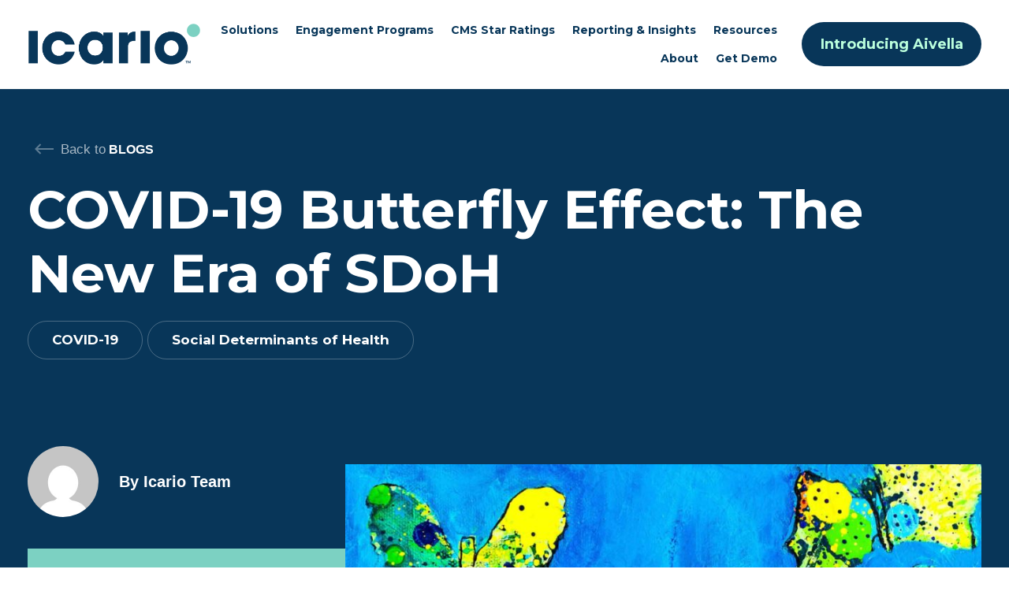

--- FILE ---
content_type: text/html; charset=UTF-8
request_url: https://icariohealth.com/blog/covid-19-butterfly-effect-the-new-era-of-sdoh/
body_size: 33914
content:
<!doctype html>
<html class="no-js  " lang="en-US">

    
    <head>
        <meta charset="UTF-8">
        <meta http-equiv="x-ua-compatible" content="ie=edge"><script type="text/javascript">(window.NREUM||(NREUM={})).init={ajax:{deny_list:["bam.nr-data.net"]},feature_flags:["soft_nav"]};(window.NREUM||(NREUM={})).loader_config={licenseKey:"NRJS-9a30fedc9128484d0cf",applicationID:"738118296",browserID:"738122142"};;/*! For license information please see nr-loader-rum-1.308.0.min.js.LICENSE.txt */
(()=>{var e,t,r={163:(e,t,r)=>{"use strict";r.d(t,{j:()=>E});var n=r(384),i=r(1741);var a=r(2555);r(860).K7.genericEvents;const s="experimental.resources",o="register",c=e=>{if(!e||"string"!=typeof e)return!1;try{document.createDocumentFragment().querySelector(e)}catch{return!1}return!0};var d=r(2614),u=r(944),l=r(8122);const f="[data-nr-mask]",g=e=>(0,l.a)(e,(()=>{const e={feature_flags:[],experimental:{allow_registered_children:!1,resources:!1},mask_selector:"*",block_selector:"[data-nr-block]",mask_input_options:{color:!1,date:!1,"datetime-local":!1,email:!1,month:!1,number:!1,range:!1,search:!1,tel:!1,text:!1,time:!1,url:!1,week:!1,textarea:!1,select:!1,password:!0}};return{ajax:{deny_list:void 0,block_internal:!0,enabled:!0,autoStart:!0},api:{get allow_registered_children(){return e.feature_flags.includes(o)||e.experimental.allow_registered_children},set allow_registered_children(t){e.experimental.allow_registered_children=t},duplicate_registered_data:!1},browser_consent_mode:{enabled:!1},distributed_tracing:{enabled:void 0,exclude_newrelic_header:void 0,cors_use_newrelic_header:void 0,cors_use_tracecontext_headers:void 0,allowed_origins:void 0},get feature_flags(){return e.feature_flags},set feature_flags(t){e.feature_flags=t},generic_events:{enabled:!0,autoStart:!0},harvest:{interval:30},jserrors:{enabled:!0,autoStart:!0},logging:{enabled:!0,autoStart:!0},metrics:{enabled:!0,autoStart:!0},obfuscate:void 0,page_action:{enabled:!0},page_view_event:{enabled:!0,autoStart:!0},page_view_timing:{enabled:!0,autoStart:!0},performance:{capture_marks:!1,capture_measures:!1,capture_detail:!0,resources:{get enabled(){return e.feature_flags.includes(s)||e.experimental.resources},set enabled(t){e.experimental.resources=t},asset_types:[],first_party_domains:[],ignore_newrelic:!0}},privacy:{cookies_enabled:!0},proxy:{assets:void 0,beacon:void 0},session:{expiresMs:d.wk,inactiveMs:d.BB},session_replay:{autoStart:!0,enabled:!1,preload:!1,sampling_rate:10,error_sampling_rate:100,collect_fonts:!1,inline_images:!1,fix_stylesheets:!0,mask_all_inputs:!0,get mask_text_selector(){return e.mask_selector},set mask_text_selector(t){c(t)?e.mask_selector="".concat(t,",").concat(f):""===t||null===t?e.mask_selector=f:(0,u.R)(5,t)},get block_class(){return"nr-block"},get ignore_class(){return"nr-ignore"},get mask_text_class(){return"nr-mask"},get block_selector(){return e.block_selector},set block_selector(t){c(t)?e.block_selector+=",".concat(t):""!==t&&(0,u.R)(6,t)},get mask_input_options(){return e.mask_input_options},set mask_input_options(t){t&&"object"==typeof t?e.mask_input_options={...t,password:!0}:(0,u.R)(7,t)}},session_trace:{enabled:!0,autoStart:!0},soft_navigations:{enabled:!0,autoStart:!0},spa:{enabled:!0,autoStart:!0},ssl:void 0,user_actions:{enabled:!0,elementAttributes:["id","className","tagName","type"]}}})());var p=r(6154),m=r(9324);let h=0;const v={buildEnv:m.F3,distMethod:m.Xs,version:m.xv,originTime:p.WN},b={consented:!1},y={appMetadata:{},get consented(){return this.session?.state?.consent||b.consented},set consented(e){b.consented=e},customTransaction:void 0,denyList:void 0,disabled:!1,harvester:void 0,isolatedBacklog:!1,isRecording:!1,loaderType:void 0,maxBytes:3e4,obfuscator:void 0,onerror:void 0,ptid:void 0,releaseIds:{},session:void 0,timeKeeper:void 0,registeredEntities:[],jsAttributesMetadata:{bytes:0},get harvestCount(){return++h}},_=e=>{const t=(0,l.a)(e,y),r=Object.keys(v).reduce((e,t)=>(e[t]={value:v[t],writable:!1,configurable:!0,enumerable:!0},e),{});return Object.defineProperties(t,r)};var w=r(5701);const x=e=>{const t=e.startsWith("http");e+="/",r.p=t?e:"https://"+e};var R=r(7836),k=r(3241);const A={accountID:void 0,trustKey:void 0,agentID:void 0,licenseKey:void 0,applicationID:void 0,xpid:void 0},S=e=>(0,l.a)(e,A),T=new Set;function E(e,t={},r,s){let{init:o,info:c,loader_config:d,runtime:u={},exposed:l=!0}=t;if(!c){const e=(0,n.pV)();o=e.init,c=e.info,d=e.loader_config}e.init=g(o||{}),e.loader_config=S(d||{}),c.jsAttributes??={},p.bv&&(c.jsAttributes.isWorker=!0),e.info=(0,a.D)(c);const f=e.init,m=[c.beacon,c.errorBeacon];T.has(e.agentIdentifier)||(f.proxy.assets&&(x(f.proxy.assets),m.push(f.proxy.assets)),f.proxy.beacon&&m.push(f.proxy.beacon),e.beacons=[...m],function(e){const t=(0,n.pV)();Object.getOwnPropertyNames(i.W.prototype).forEach(r=>{const n=i.W.prototype[r];if("function"!=typeof n||"constructor"===n)return;let a=t[r];e[r]&&!1!==e.exposed&&"micro-agent"!==e.runtime?.loaderType&&(t[r]=(...t)=>{const n=e[r](...t);return a?a(...t):n})})}(e),(0,n.US)("activatedFeatures",w.B)),u.denyList=[...f.ajax.deny_list||[],...f.ajax.block_internal?m:[]],u.ptid=e.agentIdentifier,u.loaderType=r,e.runtime=_(u),T.has(e.agentIdentifier)||(e.ee=R.ee.get(e.agentIdentifier),e.exposed=l,(0,k.W)({agentIdentifier:e.agentIdentifier,drained:!!w.B?.[e.agentIdentifier],type:"lifecycle",name:"initialize",feature:void 0,data:e.config})),T.add(e.agentIdentifier)}},384:(e,t,r)=>{"use strict";r.d(t,{NT:()=>s,US:()=>u,Zm:()=>o,bQ:()=>d,dV:()=>c,pV:()=>l});var n=r(6154),i=r(1863),a=r(1910);const s={beacon:"bam.nr-data.net",errorBeacon:"bam.nr-data.net"};function o(){return n.gm.NREUM||(n.gm.NREUM={}),void 0===n.gm.newrelic&&(n.gm.newrelic=n.gm.NREUM),n.gm.NREUM}function c(){let e=o();return e.o||(e.o={ST:n.gm.setTimeout,SI:n.gm.setImmediate||n.gm.setInterval,CT:n.gm.clearTimeout,XHR:n.gm.XMLHttpRequest,REQ:n.gm.Request,EV:n.gm.Event,PR:n.gm.Promise,MO:n.gm.MutationObserver,FETCH:n.gm.fetch,WS:n.gm.WebSocket},(0,a.i)(...Object.values(e.o))),e}function d(e,t){let r=o();r.initializedAgents??={},t.initializedAt={ms:(0,i.t)(),date:new Date},r.initializedAgents[e]=t}function u(e,t){o()[e]=t}function l(){return function(){let e=o();const t=e.info||{};e.info={beacon:s.beacon,errorBeacon:s.errorBeacon,...t}}(),function(){let e=o();const t=e.init||{};e.init={...t}}(),c(),function(){let e=o();const t=e.loader_config||{};e.loader_config={...t}}(),o()}},782:(e,t,r)=>{"use strict";r.d(t,{T:()=>n});const n=r(860).K7.pageViewTiming},860:(e,t,r)=>{"use strict";r.d(t,{$J:()=>u,K7:()=>c,P3:()=>d,XX:()=>i,Yy:()=>o,df:()=>a,qY:()=>n,v4:()=>s});const n="events",i="jserrors",a="browser/blobs",s="rum",o="browser/logs",c={ajax:"ajax",genericEvents:"generic_events",jserrors:i,logging:"logging",metrics:"metrics",pageAction:"page_action",pageViewEvent:"page_view_event",pageViewTiming:"page_view_timing",sessionReplay:"session_replay",sessionTrace:"session_trace",softNav:"soft_navigations",spa:"spa"},d={[c.pageViewEvent]:1,[c.pageViewTiming]:2,[c.metrics]:3,[c.jserrors]:4,[c.spa]:5,[c.ajax]:6,[c.sessionTrace]:7,[c.softNav]:8,[c.sessionReplay]:9,[c.logging]:10,[c.genericEvents]:11},u={[c.pageViewEvent]:s,[c.pageViewTiming]:n,[c.ajax]:n,[c.spa]:n,[c.softNav]:n,[c.metrics]:i,[c.jserrors]:i,[c.sessionTrace]:a,[c.sessionReplay]:a,[c.logging]:o,[c.genericEvents]:"ins"}},944:(e,t,r)=>{"use strict";r.d(t,{R:()=>i});var n=r(3241);function i(e,t){"function"==typeof console.debug&&(console.debug("New Relic Warning: https://github.com/newrelic/newrelic-browser-agent/blob/main/docs/warning-codes.md#".concat(e),t),(0,n.W)({agentIdentifier:null,drained:null,type:"data",name:"warn",feature:"warn",data:{code:e,secondary:t}}))}},1687:(e,t,r)=>{"use strict";r.d(t,{Ak:()=>d,Ze:()=>f,x3:()=>u});var n=r(3241),i=r(7836),a=r(3606),s=r(860),o=r(2646);const c={};function d(e,t){const r={staged:!1,priority:s.P3[t]||0};l(e),c[e].get(t)||c[e].set(t,r)}function u(e,t){e&&c[e]&&(c[e].get(t)&&c[e].delete(t),p(e,t,!1),c[e].size&&g(e))}function l(e){if(!e)throw new Error("agentIdentifier required");c[e]||(c[e]=new Map)}function f(e="",t="feature",r=!1){if(l(e),!e||!c[e].get(t)||r)return p(e,t);c[e].get(t).staged=!0,g(e)}function g(e){const t=Array.from(c[e]);t.every(([e,t])=>t.staged)&&(t.sort((e,t)=>e[1].priority-t[1].priority),t.forEach(([t])=>{c[e].delete(t),p(e,t)}))}function p(e,t,r=!0){const s=e?i.ee.get(e):i.ee,c=a.i.handlers;if(!s.aborted&&s.backlog&&c){if((0,n.W)({agentIdentifier:e,type:"lifecycle",name:"drain",feature:t}),r){const e=s.backlog[t],r=c[t];if(r){for(let t=0;e&&t<e.length;++t)m(e[t],r);Object.entries(r).forEach(([e,t])=>{Object.values(t||{}).forEach(t=>{t[0]?.on&&t[0]?.context()instanceof o.y&&t[0].on(e,t[1])})})}}s.isolatedBacklog||delete c[t],s.backlog[t]=null,s.emit("drain-"+t,[])}}function m(e,t){var r=e[1];Object.values(t[r]||{}).forEach(t=>{var r=e[0];if(t[0]===r){var n=t[1],i=e[3],a=e[2];n.apply(i,a)}})}},1738:(e,t,r)=>{"use strict";r.d(t,{U:()=>g,Y:()=>f});var n=r(3241),i=r(9908),a=r(1863),s=r(944),o=r(5701),c=r(3969),d=r(8362),u=r(860),l=r(4261);function f(e,t,r,a){const f=a||r;!f||f[e]&&f[e]!==d.d.prototype[e]||(f[e]=function(){(0,i.p)(c.xV,["API/"+e+"/called"],void 0,u.K7.metrics,r.ee),(0,n.W)({agentIdentifier:r.agentIdentifier,drained:!!o.B?.[r.agentIdentifier],type:"data",name:"api",feature:l.Pl+e,data:{}});try{return t.apply(this,arguments)}catch(e){(0,s.R)(23,e)}})}function g(e,t,r,n,s){const o=e.info;null===r?delete o.jsAttributes[t]:o.jsAttributes[t]=r,(s||null===r)&&(0,i.p)(l.Pl+n,[(0,a.t)(),t,r],void 0,"session",e.ee)}},1741:(e,t,r)=>{"use strict";r.d(t,{W:()=>a});var n=r(944),i=r(4261);class a{#e(e,...t){if(this[e]!==a.prototype[e])return this[e](...t);(0,n.R)(35,e)}addPageAction(e,t){return this.#e(i.hG,e,t)}register(e){return this.#e(i.eY,e)}recordCustomEvent(e,t){return this.#e(i.fF,e,t)}setPageViewName(e,t){return this.#e(i.Fw,e,t)}setCustomAttribute(e,t,r){return this.#e(i.cD,e,t,r)}noticeError(e,t){return this.#e(i.o5,e,t)}setUserId(e,t=!1){return this.#e(i.Dl,e,t)}setApplicationVersion(e){return this.#e(i.nb,e)}setErrorHandler(e){return this.#e(i.bt,e)}addRelease(e,t){return this.#e(i.k6,e,t)}log(e,t){return this.#e(i.$9,e,t)}start(){return this.#e(i.d3)}finished(e){return this.#e(i.BL,e)}recordReplay(){return this.#e(i.CH)}pauseReplay(){return this.#e(i.Tb)}addToTrace(e){return this.#e(i.U2,e)}setCurrentRouteName(e){return this.#e(i.PA,e)}interaction(e){return this.#e(i.dT,e)}wrapLogger(e,t,r){return this.#e(i.Wb,e,t,r)}measure(e,t){return this.#e(i.V1,e,t)}consent(e){return this.#e(i.Pv,e)}}},1863:(e,t,r)=>{"use strict";function n(){return Math.floor(performance.now())}r.d(t,{t:()=>n})},1910:(e,t,r)=>{"use strict";r.d(t,{i:()=>a});var n=r(944);const i=new Map;function a(...e){return e.every(e=>{if(i.has(e))return i.get(e);const t="function"==typeof e?e.toString():"",r=t.includes("[native code]"),a=t.includes("nrWrapper");return r||a||(0,n.R)(64,e?.name||t),i.set(e,r),r})}},2555:(e,t,r)=>{"use strict";r.d(t,{D:()=>o,f:()=>s});var n=r(384),i=r(8122);const a={beacon:n.NT.beacon,errorBeacon:n.NT.errorBeacon,licenseKey:void 0,applicationID:void 0,sa:void 0,queueTime:void 0,applicationTime:void 0,ttGuid:void 0,user:void 0,account:void 0,product:void 0,extra:void 0,jsAttributes:{},userAttributes:void 0,atts:void 0,transactionName:void 0,tNamePlain:void 0};function s(e){try{return!!e.licenseKey&&!!e.errorBeacon&&!!e.applicationID}catch(e){return!1}}const o=e=>(0,i.a)(e,a)},2614:(e,t,r)=>{"use strict";r.d(t,{BB:()=>s,H3:()=>n,g:()=>d,iL:()=>c,tS:()=>o,uh:()=>i,wk:()=>a});const n="NRBA",i="SESSION",a=144e5,s=18e5,o={STARTED:"session-started",PAUSE:"session-pause",RESET:"session-reset",RESUME:"session-resume",UPDATE:"session-update"},c={SAME_TAB:"same-tab",CROSS_TAB:"cross-tab"},d={OFF:0,FULL:1,ERROR:2}},2646:(e,t,r)=>{"use strict";r.d(t,{y:()=>n});class n{constructor(e){this.contextId=e}}},2843:(e,t,r)=>{"use strict";r.d(t,{G:()=>a,u:()=>i});var n=r(3878);function i(e,t=!1,r,i){(0,n.DD)("visibilitychange",function(){if(t)return void("hidden"===document.visibilityState&&e());e(document.visibilityState)},r,i)}function a(e,t,r){(0,n.sp)("pagehide",e,t,r)}},3241:(e,t,r)=>{"use strict";r.d(t,{W:()=>a});var n=r(6154);const i="newrelic";function a(e={}){try{n.gm.dispatchEvent(new CustomEvent(i,{detail:e}))}catch(e){}}},3606:(e,t,r)=>{"use strict";r.d(t,{i:()=>a});var n=r(9908);a.on=s;var i=a.handlers={};function a(e,t,r,a){s(a||n.d,i,e,t,r)}function s(e,t,r,i,a){a||(a="feature"),e||(e=n.d);var s=t[a]=t[a]||{};(s[r]=s[r]||[]).push([e,i])}},3878:(e,t,r)=>{"use strict";function n(e,t){return{capture:e,passive:!1,signal:t}}function i(e,t,r=!1,i){window.addEventListener(e,t,n(r,i))}function a(e,t,r=!1,i){document.addEventListener(e,t,n(r,i))}r.d(t,{DD:()=>a,jT:()=>n,sp:()=>i})},3969:(e,t,r)=>{"use strict";r.d(t,{TZ:()=>n,XG:()=>o,rs:()=>i,xV:()=>s,z_:()=>a});const n=r(860).K7.metrics,i="sm",a="cm",s="storeSupportabilityMetrics",o="storeEventMetrics"},4234:(e,t,r)=>{"use strict";r.d(t,{W:()=>a});var n=r(7836),i=r(1687);class a{constructor(e,t){this.agentIdentifier=e,this.ee=n.ee.get(e),this.featureName=t,this.blocked=!1}deregisterDrain(){(0,i.x3)(this.agentIdentifier,this.featureName)}}},4261:(e,t,r)=>{"use strict";r.d(t,{$9:()=>d,BL:()=>o,CH:()=>g,Dl:()=>_,Fw:()=>y,PA:()=>h,Pl:()=>n,Pv:()=>k,Tb:()=>l,U2:()=>a,V1:()=>R,Wb:()=>x,bt:()=>b,cD:()=>v,d3:()=>w,dT:()=>c,eY:()=>p,fF:()=>f,hG:()=>i,k6:()=>s,nb:()=>m,o5:()=>u});const n="api-",i="addPageAction",a="addToTrace",s="addRelease",o="finished",c="interaction",d="log",u="noticeError",l="pauseReplay",f="recordCustomEvent",g="recordReplay",p="register",m="setApplicationVersion",h="setCurrentRouteName",v="setCustomAttribute",b="setErrorHandler",y="setPageViewName",_="setUserId",w="start",x="wrapLogger",R="measure",k="consent"},5289:(e,t,r)=>{"use strict";r.d(t,{GG:()=>s,Qr:()=>c,sB:()=>o});var n=r(3878),i=r(6389);function a(){return"undefined"==typeof document||"complete"===document.readyState}function s(e,t){if(a())return e();const r=(0,i.J)(e),s=setInterval(()=>{a()&&(clearInterval(s),r())},500);(0,n.sp)("load",r,t)}function o(e){if(a())return e();(0,n.DD)("DOMContentLoaded",e)}function c(e){if(a())return e();(0,n.sp)("popstate",e)}},5607:(e,t,r)=>{"use strict";r.d(t,{W:()=>n});const n=(0,r(9566).bz)()},5701:(e,t,r)=>{"use strict";r.d(t,{B:()=>a,t:()=>s});var n=r(3241);const i=new Set,a={};function s(e,t){const r=t.agentIdentifier;a[r]??={},e&&"object"==typeof e&&(i.has(r)||(t.ee.emit("rumresp",[e]),a[r]=e,i.add(r),(0,n.W)({agentIdentifier:r,loaded:!0,drained:!0,type:"lifecycle",name:"load",feature:void 0,data:e})))}},6154:(e,t,r)=>{"use strict";r.d(t,{OF:()=>c,RI:()=>i,WN:()=>u,bv:()=>a,eN:()=>l,gm:()=>s,mw:()=>o,sb:()=>d});var n=r(1863);const i="undefined"!=typeof window&&!!window.document,a="undefined"!=typeof WorkerGlobalScope&&("undefined"!=typeof self&&self instanceof WorkerGlobalScope&&self.navigator instanceof WorkerNavigator||"undefined"!=typeof globalThis&&globalThis instanceof WorkerGlobalScope&&globalThis.navigator instanceof WorkerNavigator),s=i?window:"undefined"!=typeof WorkerGlobalScope&&("undefined"!=typeof self&&self instanceof WorkerGlobalScope&&self||"undefined"!=typeof globalThis&&globalThis instanceof WorkerGlobalScope&&globalThis),o=Boolean("hidden"===s?.document?.visibilityState),c=/iPad|iPhone|iPod/.test(s.navigator?.userAgent),d=c&&"undefined"==typeof SharedWorker,u=((()=>{const e=s.navigator?.userAgent?.match(/Firefox[/\s](\d+\.\d+)/);Array.isArray(e)&&e.length>=2&&e[1]})(),Date.now()-(0,n.t)()),l=()=>"undefined"!=typeof PerformanceNavigationTiming&&s?.performance?.getEntriesByType("navigation")?.[0]?.responseStart},6389:(e,t,r)=>{"use strict";function n(e,t=500,r={}){const n=r?.leading||!1;let i;return(...r)=>{n&&void 0===i&&(e.apply(this,r),i=setTimeout(()=>{i=clearTimeout(i)},t)),n||(clearTimeout(i),i=setTimeout(()=>{e.apply(this,r)},t))}}function i(e){let t=!1;return(...r)=>{t||(t=!0,e.apply(this,r))}}r.d(t,{J:()=>i,s:()=>n})},6630:(e,t,r)=>{"use strict";r.d(t,{T:()=>n});const n=r(860).K7.pageViewEvent},7699:(e,t,r)=>{"use strict";r.d(t,{It:()=>a,KC:()=>o,No:()=>i,qh:()=>s});var n=r(860);const i=16e3,a=1e6,s="SESSION_ERROR",o={[n.K7.logging]:!0,[n.K7.genericEvents]:!1,[n.K7.jserrors]:!1,[n.K7.ajax]:!1}},7836:(e,t,r)=>{"use strict";r.d(t,{P:()=>o,ee:()=>c});var n=r(384),i=r(8990),a=r(2646),s=r(5607);const o="nr@context:".concat(s.W),c=function e(t,r){var n={},s={},u={},l=!1;try{l=16===r.length&&d.initializedAgents?.[r]?.runtime.isolatedBacklog}catch(e){}var f={on:p,addEventListener:p,removeEventListener:function(e,t){var r=n[e];if(!r)return;for(var i=0;i<r.length;i++)r[i]===t&&r.splice(i,1)},emit:function(e,r,n,i,a){!1!==a&&(a=!0);if(c.aborted&&!i)return;t&&a&&t.emit(e,r,n);var o=g(n);m(e).forEach(e=>{e.apply(o,r)});var d=v()[s[e]];d&&d.push([f,e,r,o]);return o},get:h,listeners:m,context:g,buffer:function(e,t){const r=v();if(t=t||"feature",f.aborted)return;Object.entries(e||{}).forEach(([e,n])=>{s[n]=t,t in r||(r[t]=[])})},abort:function(){f._aborted=!0,Object.keys(f.backlog).forEach(e=>{delete f.backlog[e]})},isBuffering:function(e){return!!v()[s[e]]},debugId:r,backlog:l?{}:t&&"object"==typeof t.backlog?t.backlog:{},isolatedBacklog:l};return Object.defineProperty(f,"aborted",{get:()=>{let e=f._aborted||!1;return e||(t&&(e=t.aborted),e)}}),f;function g(e){return e&&e instanceof a.y?e:e?(0,i.I)(e,o,()=>new a.y(o)):new a.y(o)}function p(e,t){n[e]=m(e).concat(t)}function m(e){return n[e]||[]}function h(t){return u[t]=u[t]||e(f,t)}function v(){return f.backlog}}(void 0,"globalEE"),d=(0,n.Zm)();d.ee||(d.ee=c)},8122:(e,t,r)=>{"use strict";r.d(t,{a:()=>i});var n=r(944);function i(e,t){try{if(!e||"object"!=typeof e)return(0,n.R)(3);if(!t||"object"!=typeof t)return(0,n.R)(4);const r=Object.create(Object.getPrototypeOf(t),Object.getOwnPropertyDescriptors(t)),a=0===Object.keys(r).length?e:r;for(let s in a)if(void 0!==e[s])try{if(null===e[s]){r[s]=null;continue}Array.isArray(e[s])&&Array.isArray(t[s])?r[s]=Array.from(new Set([...e[s],...t[s]])):"object"==typeof e[s]&&"object"==typeof t[s]?r[s]=i(e[s],t[s]):r[s]=e[s]}catch(e){r[s]||(0,n.R)(1,e)}return r}catch(e){(0,n.R)(2,e)}}},8362:(e,t,r)=>{"use strict";r.d(t,{d:()=>a});var n=r(9566),i=r(1741);class a extends i.W{agentIdentifier=(0,n.LA)(16)}},8374:(e,t,r)=>{r.nc=(()=>{try{return document?.currentScript?.nonce}catch(e){}return""})()},8990:(e,t,r)=>{"use strict";r.d(t,{I:()=>i});var n=Object.prototype.hasOwnProperty;function i(e,t,r){if(n.call(e,t))return e[t];var i=r();if(Object.defineProperty&&Object.keys)try{return Object.defineProperty(e,t,{value:i,writable:!0,enumerable:!1}),i}catch(e){}return e[t]=i,i}},9324:(e,t,r)=>{"use strict";r.d(t,{F3:()=>i,Xs:()=>a,xv:()=>n});const n="1.308.0",i="PROD",a="CDN"},9566:(e,t,r)=>{"use strict";r.d(t,{LA:()=>o,bz:()=>s});var n=r(6154);const i="xxxxxxxx-xxxx-4xxx-yxxx-xxxxxxxxxxxx";function a(e,t){return e?15&e[t]:16*Math.random()|0}function s(){const e=n.gm?.crypto||n.gm?.msCrypto;let t,r=0;return e&&e.getRandomValues&&(t=e.getRandomValues(new Uint8Array(30))),i.split("").map(e=>"x"===e?a(t,r++).toString(16):"y"===e?(3&a()|8).toString(16):e).join("")}function o(e){const t=n.gm?.crypto||n.gm?.msCrypto;let r,i=0;t&&t.getRandomValues&&(r=t.getRandomValues(new Uint8Array(e)));const s=[];for(var o=0;o<e;o++)s.push(a(r,i++).toString(16));return s.join("")}},9908:(e,t,r)=>{"use strict";r.d(t,{d:()=>n,p:()=>i});var n=r(7836).ee.get("handle");function i(e,t,r,i,a){a?(a.buffer([e],i),a.emit(e,t,r)):(n.buffer([e],i),n.emit(e,t,r))}}},n={};function i(e){var t=n[e];if(void 0!==t)return t.exports;var a=n[e]={exports:{}};return r[e](a,a.exports,i),a.exports}i.m=r,i.d=(e,t)=>{for(var r in t)i.o(t,r)&&!i.o(e,r)&&Object.defineProperty(e,r,{enumerable:!0,get:t[r]})},i.f={},i.e=e=>Promise.all(Object.keys(i.f).reduce((t,r)=>(i.f[r](e,t),t),[])),i.u=e=>"nr-rum-1.308.0.min.js",i.o=(e,t)=>Object.prototype.hasOwnProperty.call(e,t),e={},t="NRBA-1.308.0.PROD:",i.l=(r,n,a,s)=>{if(e[r])e[r].push(n);else{var o,c;if(void 0!==a)for(var d=document.getElementsByTagName("script"),u=0;u<d.length;u++){var l=d[u];if(l.getAttribute("src")==r||l.getAttribute("data-webpack")==t+a){o=l;break}}if(!o){c=!0;var f={296:"sha512-+MIMDsOcckGXa1EdWHqFNv7P+JUkd5kQwCBr3KE6uCvnsBNUrdSt4a/3/L4j4TxtnaMNjHpza2/erNQbpacJQA=="};(o=document.createElement("script")).charset="utf-8",i.nc&&o.setAttribute("nonce",i.nc),o.setAttribute("data-webpack",t+a),o.src=r,0!==o.src.indexOf(window.location.origin+"/")&&(o.crossOrigin="anonymous"),f[s]&&(o.integrity=f[s])}e[r]=[n];var g=(t,n)=>{o.onerror=o.onload=null,clearTimeout(p);var i=e[r];if(delete e[r],o.parentNode&&o.parentNode.removeChild(o),i&&i.forEach(e=>e(n)),t)return t(n)},p=setTimeout(g.bind(null,void 0,{type:"timeout",target:o}),12e4);o.onerror=g.bind(null,o.onerror),o.onload=g.bind(null,o.onload),c&&document.head.appendChild(o)}},i.r=e=>{"undefined"!=typeof Symbol&&Symbol.toStringTag&&Object.defineProperty(e,Symbol.toStringTag,{value:"Module"}),Object.defineProperty(e,"__esModule",{value:!0})},i.p="https://js-agent.newrelic.com/",(()=>{var e={374:0,840:0};i.f.j=(t,r)=>{var n=i.o(e,t)?e[t]:void 0;if(0!==n)if(n)r.push(n[2]);else{var a=new Promise((r,i)=>n=e[t]=[r,i]);r.push(n[2]=a);var s=i.p+i.u(t),o=new Error;i.l(s,r=>{if(i.o(e,t)&&(0!==(n=e[t])&&(e[t]=void 0),n)){var a=r&&("load"===r.type?"missing":r.type),s=r&&r.target&&r.target.src;o.message="Loading chunk "+t+" failed: ("+a+": "+s+")",o.name="ChunkLoadError",o.type=a,o.request=s,n[1](o)}},"chunk-"+t,t)}};var t=(t,r)=>{var n,a,[s,o,c]=r,d=0;if(s.some(t=>0!==e[t])){for(n in o)i.o(o,n)&&(i.m[n]=o[n]);if(c)c(i)}for(t&&t(r);d<s.length;d++)a=s[d],i.o(e,a)&&e[a]&&e[a][0](),e[a]=0},r=self["webpackChunk:NRBA-1.308.0.PROD"]=self["webpackChunk:NRBA-1.308.0.PROD"]||[];r.forEach(t.bind(null,0)),r.push=t.bind(null,r.push.bind(r))})(),(()=>{"use strict";i(8374);var e=i(8362),t=i(860);const r=Object.values(t.K7);var n=i(163);var a=i(9908),s=i(1863),o=i(4261),c=i(1738);var d=i(1687),u=i(4234),l=i(5289),f=i(6154),g=i(944),p=i(384);const m=e=>f.RI&&!0===e?.privacy.cookies_enabled;function h(e){return!!(0,p.dV)().o.MO&&m(e)&&!0===e?.session_trace.enabled}var v=i(6389),b=i(7699);class y extends u.W{constructor(e,t){super(e.agentIdentifier,t),this.agentRef=e,this.abortHandler=void 0,this.featAggregate=void 0,this.loadedSuccessfully=void 0,this.onAggregateImported=new Promise(e=>{this.loadedSuccessfully=e}),this.deferred=Promise.resolve(),!1===e.init[this.featureName].autoStart?this.deferred=new Promise((t,r)=>{this.ee.on("manual-start-all",(0,v.J)(()=>{(0,d.Ak)(e.agentIdentifier,this.featureName),t()}))}):(0,d.Ak)(e.agentIdentifier,t)}importAggregator(e,t,r={}){if(this.featAggregate)return;const n=async()=>{let n;await this.deferred;try{if(m(e.init)){const{setupAgentSession:t}=await i.e(296).then(i.bind(i,3305));n=t(e)}}catch(e){(0,g.R)(20,e),this.ee.emit("internal-error",[e]),(0,a.p)(b.qh,[e],void 0,this.featureName,this.ee)}try{if(!this.#t(this.featureName,n,e.init))return(0,d.Ze)(this.agentIdentifier,this.featureName),void this.loadedSuccessfully(!1);const{Aggregate:i}=await t();this.featAggregate=new i(e,r),e.runtime.harvester.initializedAggregates.push(this.featAggregate),this.loadedSuccessfully(!0)}catch(e){(0,g.R)(34,e),this.abortHandler?.(),(0,d.Ze)(this.agentIdentifier,this.featureName,!0),this.loadedSuccessfully(!1),this.ee&&this.ee.abort()}};f.RI?(0,l.GG)(()=>n(),!0):n()}#t(e,r,n){if(this.blocked)return!1;switch(e){case t.K7.sessionReplay:return h(n)&&!!r;case t.K7.sessionTrace:return!!r;default:return!0}}}var _=i(6630),w=i(2614),x=i(3241);class R extends y{static featureName=_.T;constructor(e){var t;super(e,_.T),this.setupInspectionEvents(e.agentIdentifier),t=e,(0,c.Y)(o.Fw,function(e,r){"string"==typeof e&&("/"!==e.charAt(0)&&(e="/"+e),t.runtime.customTransaction=(r||"http://custom.transaction")+e,(0,a.p)(o.Pl+o.Fw,[(0,s.t)()],void 0,void 0,t.ee))},t),this.importAggregator(e,()=>i.e(296).then(i.bind(i,3943)))}setupInspectionEvents(e){const t=(t,r)=>{t&&(0,x.W)({agentIdentifier:e,timeStamp:t.timeStamp,loaded:"complete"===t.target.readyState,type:"window",name:r,data:t.target.location+""})};(0,l.sB)(e=>{t(e,"DOMContentLoaded")}),(0,l.GG)(e=>{t(e,"load")}),(0,l.Qr)(e=>{t(e,"navigate")}),this.ee.on(w.tS.UPDATE,(t,r)=>{(0,x.W)({agentIdentifier:e,type:"lifecycle",name:"session",data:r})})}}class k extends e.d{constructor(e){var t;(super(),f.gm)?(this.features={},(0,p.bQ)(this.agentIdentifier,this),this.desiredFeatures=new Set(e.features||[]),this.desiredFeatures.add(R),(0,n.j)(this,e,e.loaderType||"agent"),t=this,(0,c.Y)(o.cD,function(e,r,n=!1){if("string"==typeof e){if(["string","number","boolean"].includes(typeof r)||null===r)return(0,c.U)(t,e,r,o.cD,n);(0,g.R)(40,typeof r)}else(0,g.R)(39,typeof e)},t),function(e){(0,c.Y)(o.Dl,function(t,r=!1){if("string"!=typeof t&&null!==t)return void(0,g.R)(41,typeof t);const n=e.info.jsAttributes["enduser.id"];r&&null!=n&&n!==t?(0,a.p)(o.Pl+"setUserIdAndResetSession",[t],void 0,"session",e.ee):(0,c.U)(e,"enduser.id",t,o.Dl,!0)},e)}(this),function(e){(0,c.Y)(o.nb,function(t){if("string"==typeof t||null===t)return(0,c.U)(e,"application.version",t,o.nb,!1);(0,g.R)(42,typeof t)},e)}(this),function(e){(0,c.Y)(o.d3,function(){e.ee.emit("manual-start-all")},e)}(this),function(e){(0,c.Y)(o.Pv,function(t=!0){if("boolean"==typeof t){if((0,a.p)(o.Pl+o.Pv,[t],void 0,"session",e.ee),e.runtime.consented=t,t){const t=e.features.page_view_event;t.onAggregateImported.then(e=>{const r=t.featAggregate;e&&!r.sentRum&&r.sendRum()})}}else(0,g.R)(65,typeof t)},e)}(this),this.run()):(0,g.R)(21)}get config(){return{info:this.info,init:this.init,loader_config:this.loader_config,runtime:this.runtime}}get api(){return this}run(){try{const e=function(e){const t={};return r.forEach(r=>{t[r]=!!e[r]?.enabled}),t}(this.init),n=[...this.desiredFeatures];n.sort((e,r)=>t.P3[e.featureName]-t.P3[r.featureName]),n.forEach(r=>{if(!e[r.featureName]&&r.featureName!==t.K7.pageViewEvent)return;if(r.featureName===t.K7.spa)return void(0,g.R)(67);const n=function(e){switch(e){case t.K7.ajax:return[t.K7.jserrors];case t.K7.sessionTrace:return[t.K7.ajax,t.K7.pageViewEvent];case t.K7.sessionReplay:return[t.K7.sessionTrace];case t.K7.pageViewTiming:return[t.K7.pageViewEvent];default:return[]}}(r.featureName).filter(e=>!(e in this.features));n.length>0&&(0,g.R)(36,{targetFeature:r.featureName,missingDependencies:n}),this.features[r.featureName]=new r(this)})}catch(e){(0,g.R)(22,e);for(const e in this.features)this.features[e].abortHandler?.();const t=(0,p.Zm)();delete t.initializedAgents[this.agentIdentifier]?.features,delete this.sharedAggregator;return t.ee.get(this.agentIdentifier).abort(),!1}}}var A=i(2843),S=i(782);class T extends y{static featureName=S.T;constructor(e){super(e,S.T),f.RI&&((0,A.u)(()=>(0,a.p)("docHidden",[(0,s.t)()],void 0,S.T,this.ee),!0),(0,A.G)(()=>(0,a.p)("winPagehide",[(0,s.t)()],void 0,S.T,this.ee)),this.importAggregator(e,()=>i.e(296).then(i.bind(i,2117))))}}var E=i(3969);class I extends y{static featureName=E.TZ;constructor(e){super(e,E.TZ),f.RI&&document.addEventListener("securitypolicyviolation",e=>{(0,a.p)(E.xV,["Generic/CSPViolation/Detected"],void 0,this.featureName,this.ee)}),this.importAggregator(e,()=>i.e(296).then(i.bind(i,9623)))}}new k({features:[R,T,I],loaderType:"lite"})})()})();</script>
        <meta name="viewport" content="width=device-width, initial-scale=1">

        <link rel="shortcut icon" size="32x32" href="/favicon.ico">
                

                		<!-- Old, being phased out -->
<!-- Google tag (gtag.js) -->
<script async src=https://www.googletagmanager.com/gtag/js?id=UA-92464802-4></script>
<script>
window.dataLayer = window.dataLayer || [];
function gtag(){dataLayer.push(arguments);}
gtag('js', new Date());

gtag('config', 'UA-92464802-4');
</script>

<!-- Bing -->
<script>(function(w,d,t,r,u){var f,n,i;w[u]=w[u]||[],f=function(){var o={ti:"17513685", enableAutoSpaTracking: true};o.q=w[u],w[u]=new UET(o),w[u].push("pageLoad")},n=d.createElement(t),n.src=r,n.async=1,n.onload=n.onreadystatechange=function(){var s=this.readyState;s&&s!=="loaded"&&s!=="complete"||(f(),n.onload=n.onreadystatechange=null)},i=d.getElementsByTagName(t)[0],i.parentNode.insertBefore(n,i)})(window,document,"script","//bat.bing.com/bat.js","uetq");</script>
        
        <meta name='robots' content='index, follow, max-image-preview:large, max-snippet:-1, max-video-preview:-1' />

	<!-- This site is optimized with the Yoast SEO plugin v22.6 - https://yoast.com/wordpress/plugins/seo/ -->
	<link media="all" href="https://icariohealth.com/wp-content/uploads/autoptimize/css/aggregated_2228e1d0a2e0c3a1fc0039ad9e33ee9f.css" rel="stylesheet"><title>COVID-19 Butterfly Effect: The New Era of SDoH | Icario</title>
	<meta name="description" content="Icario presented on “COVID-19 Butterfly Effect: The New Era of SDoH” for Medicaid Health Plans of America about the good, the gaps, and what’s next." />
	<link rel="canonical" href="https://icariohealth.com/blog/covid-19-butterfly-effect-the-new-era-of-sdoh/" />
	<meta property="og:locale" content="en_US" />
	<meta property="og:type" content="article" />
	<meta property="og:title" content="COVID-19 Butterfly Effect: The New Era of SDoH | Icario" />
	<meta property="og:description" content="Icario presented on “COVID-19 Butterfly Effect: The New Era of SDoH” for Medicaid Health Plans of America about the good, the gaps, and what’s next." />
	<meta property="og:url" content="https://icariohealth.com/blog/covid-19-butterfly-effect-the-new-era-of-sdoh/" />
	<meta property="og:site_name" content="Icario" />
	<meta property="article:published_time" content="2020-05-01T00:07:00+00:00" />
	<meta property="article:modified_time" content="2022-09-23T17:42:05+00:00" />
	<meta property="og:image" content="https://icariohealth.com/wp-content/uploads/2020/06/blog_covid19ButterflyEffect.jpg" />
	<meta property="og:image:width" content="2070" />
	<meta property="og:image:height" content="1346" />
	<meta property="og:image:type" content="image/jpeg" />
	<meta name="author" content="Icario Team" />
	<meta name="twitter:card" content="summary_large_image" />
	<meta name="twitter:label1" content="Written by" />
	<meta name="twitter:data1" content="Icario Team" />
	<meta name="twitter:label2" content="Est. reading time" />
	<meta name="twitter:data2" content="4 minutes" />
	<script type="application/ld+json" class="yoast-schema-graph">{"@context":"https://schema.org","@graph":[{"@type":"Article","@id":"https://icariohealth.com/blog/covid-19-butterfly-effect-the-new-era-of-sdoh/#article","isPartOf":{"@id":"https://icariohealth.com/blog/covid-19-butterfly-effect-the-new-era-of-sdoh/"},"author":{"name":"Icario Team","@id":"/#/schema/person/baedd18c5d09965a982436bc94b13a95"},"headline":"COVID-19 Butterfly Effect: The New Era of SDoH","datePublished":"2020-05-01T00:07:00+00:00","dateModified":"2022-09-23T17:42:05+00:00","mainEntityOfPage":{"@id":"https://icariohealth.com/blog/covid-19-butterfly-effect-the-new-era-of-sdoh/"},"wordCount":722,"commentCount":13,"publisher":{"@id":"/#organization"},"image":{"@id":"https://icariohealth.com/blog/covid-19-butterfly-effect-the-new-era-of-sdoh/#primaryimage"},"thumbnailUrl":"https://icariohealth.com/wp-content/uploads/2020/06/blog_covid19ButterflyEffect.jpg","keywords":["COVID-19","Social Determinants of Health"],"articleSection":["Blog"],"inLanguage":"en-US","potentialAction":[{"@type":"CommentAction","name":"Comment","target":["https://icariohealth.com/blog/covid-19-butterfly-effect-the-new-era-of-sdoh/#respond"]}]},{"@type":"WebPage","@id":"https://icariohealth.com/blog/covid-19-butterfly-effect-the-new-era-of-sdoh/","url":"https://icariohealth.com/blog/covid-19-butterfly-effect-the-new-era-of-sdoh/","name":"COVID-19 Butterfly Effect: The New Era of SDoH | Icario","isPartOf":{"@id":"/#website"},"primaryImageOfPage":{"@id":"https://icariohealth.com/blog/covid-19-butterfly-effect-the-new-era-of-sdoh/#primaryimage"},"image":{"@id":"https://icariohealth.com/blog/covid-19-butterfly-effect-the-new-era-of-sdoh/#primaryimage"},"thumbnailUrl":"https://icariohealth.com/wp-content/uploads/2020/06/blog_covid19ButterflyEffect.jpg","datePublished":"2020-05-01T00:07:00+00:00","dateModified":"2022-09-23T17:42:05+00:00","description":"Icario presented on “COVID-19 Butterfly Effect: The New Era of SDoH” for Medicaid Health Plans of America about the good, the gaps, and what’s next.","breadcrumb":{"@id":"https://icariohealth.com/blog/covid-19-butterfly-effect-the-new-era-of-sdoh/#breadcrumb"},"inLanguage":"en-US","potentialAction":[{"@type":"ReadAction","target":["https://icariohealth.com/blog/covid-19-butterfly-effect-the-new-era-of-sdoh/"]}]},{"@type":"ImageObject","inLanguage":"en-US","@id":"https://icariohealth.com/blog/covid-19-butterfly-effect-the-new-era-of-sdoh/#primaryimage","url":"https://icariohealth.com/wp-content/uploads/2020/06/blog_covid19ButterflyEffect.jpg","contentUrl":"https://icariohealth.com/wp-content/uploads/2020/06/blog_covid19ButterflyEffect.jpg","width":2070,"height":1346,"caption":"COVID-19 Butterfly Effect"},{"@type":"BreadcrumbList","@id":"https://icariohealth.com/blog/covid-19-butterfly-effect-the-new-era-of-sdoh/#breadcrumb","itemListElement":[{"@type":"ListItem","position":1,"name":"Home","item":"https://icariohealth.com/"},{"@type":"ListItem","position":2,"name":"Blog","item":"https://icariohealth.com/blog/"},{"@type":"ListItem","position":3,"name":"COVID-19 Butterfly Effect: The New Era of SDoH"}]},{"@type":"WebSite","@id":"/#website","url":"/","name":"Icario","description":"","publisher":{"@id":"/#organization"},"potentialAction":[{"@type":"SearchAction","target":{"@type":"EntryPoint","urlTemplate":"/?s={search_term_string}"},"query-input":"required name=search_term_string"}],"inLanguage":"en-US"},{"@type":"Organization","@id":"/#organization","name":"Icario","url":"/","logo":{"@type":"ImageObject","inLanguage":"en-US","@id":"/#/schema/logo/image/","url":"https://icariohealth.com/wp-content/uploads/2023/06/final01_defaultPreviewImage2023_2070x1346_6-7-23.jpg","contentUrl":"https://icariohealth.com/wp-content/uploads/2023/06/final01_defaultPreviewImage2023_2070x1346_6-7-23.jpg","width":2070,"height":1346,"caption":"Icario"},"image":{"@id":"/#/schema/logo/image/"}},{"@type":"Person","@id":"/#/schema/person/baedd18c5d09965a982436bc94b13a95","name":"Icario Team","image":{"@type":"ImageObject","inLanguage":"en-US","@id":"/#/schema/person/image/","url":"https://secure.gravatar.com/avatar/1eaade71cc125c29d94d6d38ffc42b077137a3cf7e0f5cd21e6cbf57e439c3b4?s=96&d=mm&r=g","contentUrl":"https://secure.gravatar.com/avatar/1eaade71cc125c29d94d6d38ffc42b077137a3cf7e0f5cd21e6cbf57e439c3b4?s=96&d=mm&r=g","caption":"Icario Team"},"url":"https://icariohealth.com/blog/author/icaro_team/"}]}</script>
	<!-- / Yoast SEO plugin. -->


<link rel='dns-prefetch' href='//js.hs-scripts.com' />
<link rel='dns-prefetch' href='//fonts.googleapis.com' />
<link rel="alternate" type="application/rss+xml" title="Icario &raquo; COVID-19 Butterfly Effect: The New Era of SDoH Comments Feed" href="https://icariohealth.com/blog/covid-19-butterfly-effect-the-new-era-of-sdoh/feed/" />
<link rel="alternate" title="oEmbed (JSON)" type="application/json+oembed" href="https://icariohealth.com/wp-json/oembed/1.0/embed?url=https%3A%2F%2Ficariohealth.com%2Fblog%2Fcovid-19-butterfly-effect-the-new-era-of-sdoh%2F" />
<link rel="alternate" title="oEmbed (XML)" type="text/xml+oembed" href="https://icariohealth.com/wp-json/oembed/1.0/embed?url=https%3A%2F%2Ficariohealth.com%2Fblog%2Fcovid-19-butterfly-effect-the-new-era-of-sdoh%2F&#038;format=xml" />
<style id='wp-img-auto-sizes-contain-inline-css' type='text/css'>
img:is([sizes=auto i],[sizes^="auto," i]){contain-intrinsic-size:3000px 1500px}
/*# sourceURL=wp-img-auto-sizes-contain-inline-css */
</style>

<style id='wp-emoji-styles-inline-css' type='text/css'>

	img.wp-smiley, img.emoji {
		display: inline !important;
		border: none !important;
		box-shadow: none !important;
		height: 1em !important;
		width: 1em !important;
		margin: 0 0.07em !important;
		vertical-align: -0.1em !important;
		background: none !important;
		padding: 0 !important;
	}
/*# sourceURL=wp-emoji-styles-inline-css */
</style>
<style id='wp-block-library-inline-css' type='text/css'>
:root{--wp-block-synced-color:#7a00df;--wp-block-synced-color--rgb:122,0,223;--wp-bound-block-color:var(--wp-block-synced-color);--wp-editor-canvas-background:#ddd;--wp-admin-theme-color:#007cba;--wp-admin-theme-color--rgb:0,124,186;--wp-admin-theme-color-darker-10:#006ba1;--wp-admin-theme-color-darker-10--rgb:0,107,160.5;--wp-admin-theme-color-darker-20:#005a87;--wp-admin-theme-color-darker-20--rgb:0,90,135;--wp-admin-border-width-focus:2px}@media (min-resolution:192dpi){:root{--wp-admin-border-width-focus:1.5px}}.wp-element-button{cursor:pointer}:root .has-very-light-gray-background-color{background-color:#eee}:root .has-very-dark-gray-background-color{background-color:#313131}:root .has-very-light-gray-color{color:#eee}:root .has-very-dark-gray-color{color:#313131}:root .has-vivid-green-cyan-to-vivid-cyan-blue-gradient-background{background:linear-gradient(135deg,#00d084,#0693e3)}:root .has-purple-crush-gradient-background{background:linear-gradient(135deg,#34e2e4,#4721fb 50%,#ab1dfe)}:root .has-hazy-dawn-gradient-background{background:linear-gradient(135deg,#faaca8,#dad0ec)}:root .has-subdued-olive-gradient-background{background:linear-gradient(135deg,#fafae1,#67a671)}:root .has-atomic-cream-gradient-background{background:linear-gradient(135deg,#fdd79a,#004a59)}:root .has-nightshade-gradient-background{background:linear-gradient(135deg,#330968,#31cdcf)}:root .has-midnight-gradient-background{background:linear-gradient(135deg,#020381,#2874fc)}:root{--wp--preset--font-size--normal:16px;--wp--preset--font-size--huge:42px}.has-regular-font-size{font-size:1em}.has-larger-font-size{font-size:2.625em}.has-normal-font-size{font-size:var(--wp--preset--font-size--normal)}.has-huge-font-size{font-size:var(--wp--preset--font-size--huge)}.has-text-align-center{text-align:center}.has-text-align-left{text-align:left}.has-text-align-right{text-align:right}.has-fit-text{white-space:nowrap!important}#end-resizable-editor-section{display:none}.aligncenter{clear:both}.items-justified-left{justify-content:flex-start}.items-justified-center{justify-content:center}.items-justified-right{justify-content:flex-end}.items-justified-space-between{justify-content:space-between}.screen-reader-text{border:0;clip-path:inset(50%);height:1px;margin:-1px;overflow:hidden;padding:0;position:absolute;width:1px;word-wrap:normal!important}.screen-reader-text:focus{background-color:#ddd;clip-path:none;color:#444;display:block;font-size:1em;height:auto;left:5px;line-height:normal;padding:15px 23px 14px;text-decoration:none;top:5px;width:auto;z-index:100000}html :where(.has-border-color){border-style:solid}html :where([style*=border-top-color]){border-top-style:solid}html :where([style*=border-right-color]){border-right-style:solid}html :where([style*=border-bottom-color]){border-bottom-style:solid}html :where([style*=border-left-color]){border-left-style:solid}html :where([style*=border-width]){border-style:solid}html :where([style*=border-top-width]){border-top-style:solid}html :where([style*=border-right-width]){border-right-style:solid}html :where([style*=border-bottom-width]){border-bottom-style:solid}html :where([style*=border-left-width]){border-left-style:solid}html :where(img[class*=wp-image-]){height:auto;max-width:100%}:where(figure){margin:0 0 1em}html :where(.is-position-sticky){--wp-admin--admin-bar--position-offset:var(--wp-admin--admin-bar--height,0px)}@media screen and (max-width:600px){html :where(.is-position-sticky){--wp-admin--admin-bar--position-offset:0px}}

/*# sourceURL=wp-block-library-inline-css */
</style><style id='wp-block-heading-inline-css' type='text/css'>
h1:where(.wp-block-heading).has-background,h2:where(.wp-block-heading).has-background,h3:where(.wp-block-heading).has-background,h4:where(.wp-block-heading).has-background,h5:where(.wp-block-heading).has-background,h6:where(.wp-block-heading).has-background{padding:1.25em 2.375em}h1.has-text-align-left[style*=writing-mode]:where([style*=vertical-lr]),h1.has-text-align-right[style*=writing-mode]:where([style*=vertical-rl]),h2.has-text-align-left[style*=writing-mode]:where([style*=vertical-lr]),h2.has-text-align-right[style*=writing-mode]:where([style*=vertical-rl]),h3.has-text-align-left[style*=writing-mode]:where([style*=vertical-lr]),h3.has-text-align-right[style*=writing-mode]:where([style*=vertical-rl]),h4.has-text-align-left[style*=writing-mode]:where([style*=vertical-lr]),h4.has-text-align-right[style*=writing-mode]:where([style*=vertical-rl]),h5.has-text-align-left[style*=writing-mode]:where([style*=vertical-lr]),h5.has-text-align-right[style*=writing-mode]:where([style*=vertical-rl]),h6.has-text-align-left[style*=writing-mode]:where([style*=vertical-lr]),h6.has-text-align-right[style*=writing-mode]:where([style*=vertical-rl]){rotate:180deg}
/*# sourceURL=https://icariohealth.com/wp-includes/blocks/heading/style.min.css */
</style>
<style id='wp-block-columns-inline-css' type='text/css'>
.wp-block-columns{box-sizing:border-box;display:flex;flex-wrap:wrap!important}@media (min-width:782px){.wp-block-columns{flex-wrap:nowrap!important}}.wp-block-columns{align-items:normal!important}.wp-block-columns.are-vertically-aligned-top{align-items:flex-start}.wp-block-columns.are-vertically-aligned-center{align-items:center}.wp-block-columns.are-vertically-aligned-bottom{align-items:flex-end}@media (max-width:781px){.wp-block-columns:not(.is-not-stacked-on-mobile)>.wp-block-column{flex-basis:100%!important}}@media (min-width:782px){.wp-block-columns:not(.is-not-stacked-on-mobile)>.wp-block-column{flex-basis:0;flex-grow:1}.wp-block-columns:not(.is-not-stacked-on-mobile)>.wp-block-column[style*=flex-basis]{flex-grow:0}}.wp-block-columns.is-not-stacked-on-mobile{flex-wrap:nowrap!important}.wp-block-columns.is-not-stacked-on-mobile>.wp-block-column{flex-basis:0;flex-grow:1}.wp-block-columns.is-not-stacked-on-mobile>.wp-block-column[style*=flex-basis]{flex-grow:0}:where(.wp-block-columns){margin-bottom:1.75em}:where(.wp-block-columns.has-background){padding:1.25em 2.375em}.wp-block-column{flex-grow:1;min-width:0;overflow-wrap:break-word;word-break:break-word}.wp-block-column.is-vertically-aligned-top{align-self:flex-start}.wp-block-column.is-vertically-aligned-center{align-self:center}.wp-block-column.is-vertically-aligned-bottom{align-self:flex-end}.wp-block-column.is-vertically-aligned-stretch{align-self:stretch}.wp-block-column.is-vertically-aligned-bottom,.wp-block-column.is-vertically-aligned-center,.wp-block-column.is-vertically-aligned-top{width:100%}
/*# sourceURL=https://icariohealth.com/wp-includes/blocks/columns/style.min.css */
</style>
<style id='wp-block-group-inline-css' type='text/css'>
.wp-block-group{box-sizing:border-box}:where(.wp-block-group.wp-block-group-is-layout-constrained){position:relative}
/*# sourceURL=https://icariohealth.com/wp-includes/blocks/group/style.min.css */
</style>
<style id='wp-block-group-theme-inline-css' type='text/css'>
:where(.wp-block-group.has-background){padding:1.25em 2.375em}
/*# sourceURL=https://icariohealth.com/wp-includes/blocks/group/theme.min.css */
</style>
<style id='wp-block-paragraph-inline-css' type='text/css'>
.is-small-text{font-size:.875em}.is-regular-text{font-size:1em}.is-large-text{font-size:2.25em}.is-larger-text{font-size:3em}.has-drop-cap:not(:focus):first-letter{float:left;font-size:8.4em;font-style:normal;font-weight:100;line-height:.68;margin:.05em .1em 0 0;text-transform:uppercase}body.rtl .has-drop-cap:not(:focus):first-letter{float:none;margin-left:.1em}p.has-drop-cap.has-background{overflow:hidden}:root :where(p.has-background){padding:1.25em 2.375em}:where(p.has-text-color:not(.has-link-color)) a{color:inherit}p.has-text-align-left[style*="writing-mode:vertical-lr"],p.has-text-align-right[style*="writing-mode:vertical-rl"]{rotate:180deg}
/*# sourceURL=https://icariohealth.com/wp-includes/blocks/paragraph/style.min.css */
</style>
<style id='wp-block-separator-inline-css' type='text/css'>
@charset "UTF-8";.wp-block-separator{border:none;border-top:2px solid}:root :where(.wp-block-separator.is-style-dots){height:auto;line-height:1;text-align:center}:root :where(.wp-block-separator.is-style-dots):before{color:currentColor;content:"···";font-family:serif;font-size:1.5em;letter-spacing:2em;padding-left:2em}.wp-block-separator.is-style-dots{background:none!important;border:none!important}
/*# sourceURL=https://icariohealth.com/wp-includes/blocks/separator/style.min.css */
</style>
<style id='wp-block-separator-theme-inline-css' type='text/css'>
.wp-block-separator.has-css-opacity{opacity:.4}.wp-block-separator{border:none;border-bottom:2px solid;margin-left:auto;margin-right:auto}.wp-block-separator.has-alpha-channel-opacity{opacity:1}.wp-block-separator:not(.is-style-wide):not(.is-style-dots){width:100px}.wp-block-separator.has-background:not(.is-style-dots){border-bottom:none;height:1px}.wp-block-separator.has-background:not(.is-style-wide):not(.is-style-dots){height:2px}
/*# sourceURL=https://icariohealth.com/wp-includes/blocks/separator/theme.min.css */
</style>
<style id='wp-block-spacer-inline-css' type='text/css'>
.wp-block-spacer{clear:both}
/*# sourceURL=https://icariohealth.com/wp-includes/blocks/spacer/style.min.css */
</style>

<style id='global-styles-inline-css' type='text/css'>
:root{--wp--preset--aspect-ratio--square: 1;--wp--preset--aspect-ratio--4-3: 4/3;--wp--preset--aspect-ratio--3-4: 3/4;--wp--preset--aspect-ratio--3-2: 3/2;--wp--preset--aspect-ratio--2-3: 2/3;--wp--preset--aspect-ratio--16-9: 16/9;--wp--preset--aspect-ratio--9-16: 9/16;--wp--preset--color--black: #000000;--wp--preset--color--cyan-bluish-gray: #abb8c3;--wp--preset--color--white: #ffffff;--wp--preset--color--pale-pink: #f78da7;--wp--preset--color--vivid-red: #cf2e2e;--wp--preset--color--luminous-vivid-orange: #ff6900;--wp--preset--color--luminous-vivid-amber: #fcb900;--wp--preset--color--light-green-cyan: #7bdcb5;--wp--preset--color--vivid-green-cyan: #00d084;--wp--preset--color--pale-cyan-blue: #8ed1fc;--wp--preset--color--vivid-cyan-blue: #0693e3;--wp--preset--color--vivid-purple: #9b51e0;--wp--preset--color--primary: #083659;--wp--preset--color--secondary-3: #BBFFDD;--wp--preset--color--secondary-2: #23302E;--wp--preset--color--secondary: #0C7762;--wp--preset--color--light-gray: #F3F4F4;--wp--preset--color--dark-gray: #58595B;--wp--preset--color--trailblaze-primary-1: #083659;--wp--preset--color--trailblaze-primary-2: #379ba6;--wp--preset--color--trailblaze-primary-3: #58595b;--wp--preset--color--trailblaze-primary-4: #6b1e59;--wp--preset--color--trailblaze-secondary-1: #062948;--wp--preset--color--trailblaze-secondary-2: #2d8098;--wp--preset--color--trailblaze-secondary-3: ;--wp--preset--color--trailblaze-secondary-4: ;--wp--preset--color--new-brand-1: #FF5E24;--wp--preset--color--new-brand-2: #FF5E24;--wp--preset--color--new-brand-3: #667F17;--wp--preset--color--new-brand-4: #6B1E59;--wp--preset--gradient--vivid-cyan-blue-to-vivid-purple: linear-gradient(135deg,rgb(6,147,227) 0%,rgb(155,81,224) 100%);--wp--preset--gradient--light-green-cyan-to-vivid-green-cyan: linear-gradient(135deg,rgb(122,220,180) 0%,rgb(0,208,130) 100%);--wp--preset--gradient--luminous-vivid-amber-to-luminous-vivid-orange: linear-gradient(135deg,rgb(252,185,0) 0%,rgb(255,105,0) 100%);--wp--preset--gradient--luminous-vivid-orange-to-vivid-red: linear-gradient(135deg,rgb(255,105,0) 0%,rgb(207,46,46) 100%);--wp--preset--gradient--very-light-gray-to-cyan-bluish-gray: linear-gradient(135deg,rgb(238,238,238) 0%,rgb(169,184,195) 100%);--wp--preset--gradient--cool-to-warm-spectrum: linear-gradient(135deg,rgb(74,234,220) 0%,rgb(151,120,209) 20%,rgb(207,42,186) 40%,rgb(238,44,130) 60%,rgb(251,105,98) 80%,rgb(254,248,76) 100%);--wp--preset--gradient--blush-light-purple: linear-gradient(135deg,rgb(255,206,236) 0%,rgb(152,150,240) 100%);--wp--preset--gradient--blush-bordeaux: linear-gradient(135deg,rgb(254,205,165) 0%,rgb(254,45,45) 50%,rgb(107,0,62) 100%);--wp--preset--gradient--luminous-dusk: linear-gradient(135deg,rgb(255,203,112) 0%,rgb(199,81,192) 50%,rgb(65,88,208) 100%);--wp--preset--gradient--pale-ocean: linear-gradient(135deg,rgb(255,245,203) 0%,rgb(182,227,212) 50%,rgb(51,167,181) 100%);--wp--preset--gradient--electric-grass: linear-gradient(135deg,rgb(202,248,128) 0%,rgb(113,206,126) 100%);--wp--preset--gradient--midnight: linear-gradient(135deg,rgb(2,3,129) 0%,rgb(40,116,252) 100%);--wp--preset--font-size--small: 13px;--wp--preset--font-size--medium: 20px;--wp--preset--font-size--large: 36px;--wp--preset--font-size--x-large: 42px;--wp--preset--spacing--20: 0.44rem;--wp--preset--spacing--30: 0.67rem;--wp--preset--spacing--40: 1rem;--wp--preset--spacing--50: 1.5rem;--wp--preset--spacing--60: 2.25rem;--wp--preset--spacing--70: 3.38rem;--wp--preset--spacing--80: 5.06rem;--wp--preset--shadow--natural: 6px 6px 9px rgba(0, 0, 0, 0.2);--wp--preset--shadow--deep: 12px 12px 50px rgba(0, 0, 0, 0.4);--wp--preset--shadow--sharp: 6px 6px 0px rgba(0, 0, 0, 0.2);--wp--preset--shadow--outlined: 6px 6px 0px -3px rgb(255, 255, 255), 6px 6px rgb(0, 0, 0);--wp--preset--shadow--crisp: 6px 6px 0px rgb(0, 0, 0);}:where(.is-layout-flex){gap: 0.5em;}:where(.is-layout-grid){gap: 0.5em;}body .is-layout-flex{display: flex;}.is-layout-flex{flex-wrap: wrap;align-items: center;}.is-layout-flex > :is(*, div){margin: 0;}body .is-layout-grid{display: grid;}.is-layout-grid > :is(*, div){margin: 0;}:where(.wp-block-columns.is-layout-flex){gap: 2em;}:where(.wp-block-columns.is-layout-grid){gap: 2em;}:where(.wp-block-post-template.is-layout-flex){gap: 1.25em;}:where(.wp-block-post-template.is-layout-grid){gap: 1.25em;}.has-black-color{color: var(--wp--preset--color--black) !important;}.has-cyan-bluish-gray-color{color: var(--wp--preset--color--cyan-bluish-gray) !important;}.has-white-color{color: var(--wp--preset--color--white) !important;}.has-pale-pink-color{color: var(--wp--preset--color--pale-pink) !important;}.has-vivid-red-color{color: var(--wp--preset--color--vivid-red) !important;}.has-luminous-vivid-orange-color{color: var(--wp--preset--color--luminous-vivid-orange) !important;}.has-luminous-vivid-amber-color{color: var(--wp--preset--color--luminous-vivid-amber) !important;}.has-light-green-cyan-color{color: var(--wp--preset--color--light-green-cyan) !important;}.has-vivid-green-cyan-color{color: var(--wp--preset--color--vivid-green-cyan) !important;}.has-pale-cyan-blue-color{color: var(--wp--preset--color--pale-cyan-blue) !important;}.has-vivid-cyan-blue-color{color: var(--wp--preset--color--vivid-cyan-blue) !important;}.has-vivid-purple-color{color: var(--wp--preset--color--vivid-purple) !important;}.has-black-background-color{background-color: var(--wp--preset--color--black) !important;}.has-cyan-bluish-gray-background-color{background-color: var(--wp--preset--color--cyan-bluish-gray) !important;}.has-white-background-color{background-color: var(--wp--preset--color--white) !important;}.has-pale-pink-background-color{background-color: var(--wp--preset--color--pale-pink) !important;}.has-vivid-red-background-color{background-color: var(--wp--preset--color--vivid-red) !important;}.has-luminous-vivid-orange-background-color{background-color: var(--wp--preset--color--luminous-vivid-orange) !important;}.has-luminous-vivid-amber-background-color{background-color: var(--wp--preset--color--luminous-vivid-amber) !important;}.has-light-green-cyan-background-color{background-color: var(--wp--preset--color--light-green-cyan) !important;}.has-vivid-green-cyan-background-color{background-color: var(--wp--preset--color--vivid-green-cyan) !important;}.has-pale-cyan-blue-background-color{background-color: var(--wp--preset--color--pale-cyan-blue) !important;}.has-vivid-cyan-blue-background-color{background-color: var(--wp--preset--color--vivid-cyan-blue) !important;}.has-vivid-purple-background-color{background-color: var(--wp--preset--color--vivid-purple) !important;}.has-black-border-color{border-color: var(--wp--preset--color--black) !important;}.has-cyan-bluish-gray-border-color{border-color: var(--wp--preset--color--cyan-bluish-gray) !important;}.has-white-border-color{border-color: var(--wp--preset--color--white) !important;}.has-pale-pink-border-color{border-color: var(--wp--preset--color--pale-pink) !important;}.has-vivid-red-border-color{border-color: var(--wp--preset--color--vivid-red) !important;}.has-luminous-vivid-orange-border-color{border-color: var(--wp--preset--color--luminous-vivid-orange) !important;}.has-luminous-vivid-amber-border-color{border-color: var(--wp--preset--color--luminous-vivid-amber) !important;}.has-light-green-cyan-border-color{border-color: var(--wp--preset--color--light-green-cyan) !important;}.has-vivid-green-cyan-border-color{border-color: var(--wp--preset--color--vivid-green-cyan) !important;}.has-pale-cyan-blue-border-color{border-color: var(--wp--preset--color--pale-cyan-blue) !important;}.has-vivid-cyan-blue-border-color{border-color: var(--wp--preset--color--vivid-cyan-blue) !important;}.has-vivid-purple-border-color{border-color: var(--wp--preset--color--vivid-purple) !important;}.has-vivid-cyan-blue-to-vivid-purple-gradient-background{background: var(--wp--preset--gradient--vivid-cyan-blue-to-vivid-purple) !important;}.has-light-green-cyan-to-vivid-green-cyan-gradient-background{background: var(--wp--preset--gradient--light-green-cyan-to-vivid-green-cyan) !important;}.has-luminous-vivid-amber-to-luminous-vivid-orange-gradient-background{background: var(--wp--preset--gradient--luminous-vivid-amber-to-luminous-vivid-orange) !important;}.has-luminous-vivid-orange-to-vivid-red-gradient-background{background: var(--wp--preset--gradient--luminous-vivid-orange-to-vivid-red) !important;}.has-very-light-gray-to-cyan-bluish-gray-gradient-background{background: var(--wp--preset--gradient--very-light-gray-to-cyan-bluish-gray) !important;}.has-cool-to-warm-spectrum-gradient-background{background: var(--wp--preset--gradient--cool-to-warm-spectrum) !important;}.has-blush-light-purple-gradient-background{background: var(--wp--preset--gradient--blush-light-purple) !important;}.has-blush-bordeaux-gradient-background{background: var(--wp--preset--gradient--blush-bordeaux) !important;}.has-luminous-dusk-gradient-background{background: var(--wp--preset--gradient--luminous-dusk) !important;}.has-pale-ocean-gradient-background{background: var(--wp--preset--gradient--pale-ocean) !important;}.has-electric-grass-gradient-background{background: var(--wp--preset--gradient--electric-grass) !important;}.has-midnight-gradient-background{background: var(--wp--preset--gradient--midnight) !important;}.has-small-font-size{font-size: var(--wp--preset--font-size--small) !important;}.has-medium-font-size{font-size: var(--wp--preset--font-size--medium) !important;}.has-large-font-size{font-size: var(--wp--preset--font-size--large) !important;}.has-x-large-font-size{font-size: var(--wp--preset--font-size--x-large) !important;}
:where(.wp-block-columns.is-layout-flex){gap: 2em;}:where(.wp-block-columns.is-layout-grid){gap: 2em;}
/*# sourceURL=global-styles-inline-css */
</style>
<style id='core-block-supports-inline-css' type='text/css'>
.wp-container-core-columns-is-layout-9d6595d7{flex-wrap:nowrap;}
/*# sourceURL=core-block-supports-inline-css */
</style>

<style id='classic-theme-styles-inline-css' type='text/css'>
/*! This file is auto-generated */
.wp-block-button__link{color:#fff;background-color:#32373c;border-radius:9999px;box-shadow:none;text-decoration:none;padding:calc(.667em + 2px) calc(1.333em + 2px);font-size:1.125em}.wp-block-file__button{background:#32373c;color:#fff;text-decoration:none}
/*# sourceURL=/wp-includes/css/classic-themes.min.css */
</style>




<link rel='stylesheet' id='style-google-font-css' href='https://fonts.googleapis.com/css2?family=Poppins%3Aital%2Cwght%400%2C500%3B0%2C600%3B0%2C700%3B1%2C500%3B1%2C600%3B1%2C700%3B1%2C900&#038;display=swap&#038;ver=6.9' type='text/css' media='all' />
<style id='kadence-blocks-global-variables-inline-css' type='text/css'>
:root {--global-kb-font-size-sm:clamp(0.8rem, 0.73rem + 0.217vw, 0.9rem);--global-kb-font-size-md:clamp(1.1rem, 0.995rem + 0.326vw, 1.25rem);--global-kb-font-size-lg:clamp(1.75rem, 1.576rem + 0.543vw, 2rem);--global-kb-font-size-xl:clamp(2.25rem, 1.728rem + 1.63vw, 3rem);--global-kb-font-size-xxl:clamp(2.5rem, 1.456rem + 3.26vw, 4rem);--global-kb-font-size-xxxl:clamp(2.75rem, 0.489rem + 7.065vw, 6rem);}:root {--global-palette1: #3182CE;--global-palette2: #2B6CB0;--global-palette3: #1A202C;--global-palette4: #2D3748;--global-palette5: #4A5568;--global-palette6: #718096;--global-palette7: #EDF2F7;--global-palette8: #F7FAFC;--global-palette9: #ffffff;}
/*# sourceURL=kadence-blocks-global-variables-inline-css */
</style>

<script type="text/javascript" src="https://icariohealth.com/wp-includes/js/jquery/jquery.min.js?ver=3.7.1" id="jquery-core-js"></script>

<script type="text/javascript" id="logichop-js-extra">
/* <![CDATA[ */
var logichop = {"ajaxurl":"https://icariohealth.com/wp-admin/admin-ajax.php","pid":"8552","la":"0","lf":"","gid":"0","cid":"","gcid":"0","rcid":"","redirect":"","goal_ev":"","goal_el":"","goal_js":"0","views":"0","js_track":"1","anti_flicker":"1","anti_flicker_timeout":"3000","js_vars":"1","vars":{},"loaded":"","cookie":null,"cookie_name":"logichop","nonce":"1180027e20"};
//# sourceURL=logichop-js-extra
/* ]]> */
</script>

<link rel="https://api.w.org/" href="https://icariohealth.com/wp-json/" /><link rel="alternate" title="JSON" type="application/json" href="https://icariohealth.com/wp-json/wp/v2/posts/8552" /><link rel="EditURI" type="application/rsd+xml" title="RSD" href="https://icariohealth.com/xmlrpc.php?rsd" />
<meta name="generator" content="WordPress 6.9" />
<link rel='shortlink' href='https://icariohealth.com/?p=8552' />
			<!-- DO NOT COPY THIS SNIPPET! Start of Page Analytics Tracking for HubSpot WordPress plugin v11.3.33-->
			<script class="hsq-set-content-id" data-content-id="blog-post">
				var _hsq = _hsq || [];
				_hsq.push(["setContentType", "blog-post"]);
			</script>
			<!-- DO NOT COPY THIS SNIPPET! End of Page Analytics Tracking for HubSpot WordPress plugin -->
			<style id="logichop_header_css"></style>		<style type="text/css" id="wp-custom-css">
			.resource-signup--container h3 {
	font-weight: 500;
}

.post-header .post-metadata {
	margin-top: 2rem !important;
}

.speaker-title {
	justify-content: center;
}

.session-sub-header {
	font-weight: 600;
}


.speakers	.kt-blocks-info-box-text {
		text-transform: uppercase;
	}

#logichop-homepage-banner {
	height: auto;
}

@media screen and (max-width: 1200px) {
	.wp-block-media-text.has-media-on-the-right {
		display: flex;
		flex-direction: column-reverse;
	}
	
	.wp-block-media-text.has-media-on-the-right .wp-block-media-text__content {
	padding: 0 0 0 3rem !important;
	}
	
	.wp-block-media-text.has-media-on-the-right figure {
		width: 100%;
	}
}

@media screen and (max-width: 900px) {
		.wp-block-media-text.has-media-on-the-right .wp-block-media-text__content {
	padding: 0 !important;
	}
}

/* 2025 Client Summit */
.kt-modal-container {
	max-height: 600px;
	overflow: auto;
}

.post-metadata .post-date  {
	display:none;
}		</style>
		
        
        <script type="text/javascript" id="hs-script-loader" async defer src="//js.hs-scripts.com/3004740.js"></script>

        <style>
                            .off-canvas-content .site-header .brand {
                        width: 170px;
                }
                                        .off-canvas-content .site-footer .brand {
                        width: 180px;
                }
                                        .off-canvas-content .site-footer .certification img {
                    max-width: 90px;
                }
                         @media (min-width:768px){
                                                         .off-canvas-content .site-header .brand {
                        width: 200px;
                         transition: width 350ms;
                    }
                    .off-canvas-content .site-header.is-stuck .brand {
                        width: 175px;
                    }
                                                    .off-canvas-content .site-footer .brand {
                        width: 200px;
                    }
                                                    .off-canvas-content .site-footer .certification img {
                        max-width: 100px;
                    }
                            }
            @media (min-width:1201px){
                                                        .off-canvas-content .site-header .brand {
                        width: 220px;
                         transition: width 350ms;
                    }
                    .off-canvas-content .site-header.is-stuck .brand {
                        width: 192.5px;
                    }
                                                    .off-canvas-content .site-footer .brand {
                        width: 200px;
                    }
                                                    .off-canvas-content .site-footer .certification img {
                        max-width: 100px;
                    }
                            }
            @media (min-width:1301px){

                                                        .off-canvas-content .site-header .brand {
                        width: 220px;
                        transition: width 350ms;
                    }
                    .off-canvas-content .site-header.is-stuck .brand {
                        width: 192.5px;
                    }
                                                            }

            :root {
                --trailblaze-primary-1:   #083659;
                --trailblaze-primary-2:   #379ba6;
                --trailblaze-primary-3:   #58595b;   --trailblaze-primary-4:   #6b1e59;
                --trailblaze-secondary-1: #062948;
                --trailblaze-secondary-2: #2d8098;
                --trailblaze-secondary-3: ;
                --trailblaze-secondary-4: ;

                --trailblaze-banner-primary-bkg: #083659;
                --trailblaze-banner-primary-hdl: #bbffdd;
                --trailblaze-banner-primary-subhdl: #ffffff;
                --trailblaze-banner-secondary-bkg: #bbffdd;
                --trailblaze-banner-secondary-text: #083659;
                --trailblaze-banner-secondary-btn: #083659;

                --trailblaze-statistic-bkg: #6b1e59;
                --trailblaze-statistic-hdl: #ffffff;
                --trailblaze-statistic-text: #ffffff;

                --trailblaze-hs-reg-title: #083659;
                --trailblaze-hs-reg-links: #379ba6;
                --trailblaze-hs-reg-button: #083659;
                --trailblaze-hs-reg-button-text: #ffffff;
                --trailblaze-hs-footer-button: #ffffff;
                --trailblaze-hs-footer-button-hover: #ffffff;

                --trailblaze-menu-item: #083659;
                --trailblaze-menu-item-hover: #379ba6;
                --trailblaze-menu-button-bkg: #6b1e59;
                --trailblaze-menu-button-text: #fff;

                --blog-cta-bkg: ocean;
                --blog-cta-header: white;
                --blog-cta-copy: mint;
                --blog-cta-button: white;

            }
       </style>
        <script>
            function logichop_page_rendered () {
                // Using a timer to allow LogicHop display logic to dun first
                setTimeout(icario_add_logichop_class, 300);
            }

            function logichop_page_timeout () {
                // Using a timer to allow LogicHop display logic to dun first
                setTimeout(icario_add_logichop_class, 300);
            }

            function icario_add_logichop_class() {
                document.getElementsByTagName('body')[0].classList.add("logichop-render-done");
            }
        </script>
        <link rel="preconnect" href="https://fonts.googleapis.com">
        <link rel="preconnect" href="https://fonts.gstatic.com" crossorigin>
        <link href="https://fonts.googleapis.com/css2?family=Montserrat:ital,wght@0,200;0,300;0,400;0,500;0,600;0,700;0,800;1,800&display=swap" rel="stylesheet">
        <!-- Google Tag Manager -->

        <script>(function(w,d,s,l,i){w[l]=w[l]||[];w[l].push({'gtm.start':

        new Date().getTime(),event:'gtm.js'});var f=d.getElementsByTagName(s)[0],

        j=d.createElement(s),dl=l!='dataLayer'?'&l='+l:'';j.async=true;j.src=

        'https://www.googletagmanager.com/gtm.js?id='+i+dl;f.parentNode.insertBefore(j,f);

        })(window,document,'script','dataLayer','GTM-MDVCFB7');</script>

        <!-- End Google Tag Manager -->
    </head>

    <body class=" wp-singular post-template-default single single-post postid-8552 single-format-standard wp-embed-responsive wp-theme-revel-health-theme logichop-render-hide " data-smooth-scroll data-animation-duration="800" data-animation-easing="swing" data-offset="100">
            <!-- Google Tag Manager (noscript) -->

            <noscript><iframe src=https://www.googletagmanager.com/ns.html?id=GTM-MDVCFB7

            height="0" width="0" style="display:none;visibility:hidden"></iframe></noscript>

            <!-- End Google Tag Manager (noscript) -->
        
        
        <nav class="navigation-skip" aria-label="Skip">
            <a class="show-on-focus" href="#mainContent">Skip to content</a>
            <a class="show-on-focus" href="#hubspot-messages-iframe-container">Skip to chat</a>
        </nav>

                    <div class="off-canvas position-right" id="offCanvasRight" data-off-canvas data-auto-focus="true" data-trap-focus="true">

  <button type="button" class="close-button button royalblue" aria-label="Close main menu" data-close>
      <span class="icon icon-times" aria-hidden="true">
    <i class="las la-times "></i>
  </span>
  </button>

  <div class="off-canvas-section">
    
<nav class="navigation-main mobile" aria-label="Main">
    <ul class="vertical menu drilldown"
        data-drilldown
        data-animate-height="true"
        data-auto-height="true">
                    <li class=" menu-item menu-item-type-custom menu-item-object-custom menu-item-27457 menu-item-has-children" tabindex="-1">
                                    <a href="#" class="menu-link" role="menuitem">Solutions   <span class="icon icon-angle-right" aria-hidden="true">
    <i class="las la-angle-right "></i>
  </span>
</a>
                                    <ul class="menu vertical nested">
                            <li class=" menu-item menu-item-type-post_type menu-item-object-page menu-item-27477" tabindex="-1">
                    <a href="https://icariohealth.com/solutions/" class="menu-link" role="menuitem">Solutions Overview</a>
                            
                </li>
                    </ul>
    
                            </li>
                    <li class=" menu-item menu-item-type-custom menu-item-object-custom menu-item-27426 menu-item-has-children" tabindex="-1">
                                    <a href="#" class="menu-link" role="menuitem">Engagement Programs   <span class="icon icon-angle-right" aria-hidden="true">
    <i class="las la-angle-right "></i>
  </span>
</a>
                                    <ul class="menu vertical nested">
                            <li class=" menu-item menu-item-type-post_type menu-item-object-page menu-item-27427" tabindex="-1">
                    <a href="https://icariohealth.com/health-risk-assessments/" class="menu-link" role="menuitem">Health Risk Assessments</a>
                            
                </li>
                            <li class=" menu-item menu-item-type-post_type menu-item-object-page menu-item-27430" tabindex="-1">
                    <a href="https://icariohealth.com/gaps-in-care/" class="menu-link" role="menuitem">Gaps in Care</a>
                            
                </li>
                            <li class=" menu-item menu-item-type-post_type menu-item-object-page menu-item-27429" tabindex="-1">
                    <a href="https://icariohealth.com/cahps-and-hos/" class="menu-link" role="menuitem">CAHPS &#038; HOS</a>
                            
                </li>
                            <li class=" menu-item menu-item-type-post_type menu-item-object-page menu-item-27428" tabindex="-1">
                    <a href="https://icariohealth.com/rewards-and-incentives/" class="menu-link" role="menuitem">Rewards &#038; Incentives</a>
                            
                </li>
                    </ul>
    
                            </li>
                    <li class=" menu-item menu-item-type-custom menu-item-object-custom menu-item-27431 menu-item-has-children" tabindex="-1">
                                    <a href="#" class="menu-link" role="menuitem">CMS Star Ratings   <span class="icon icon-angle-right" aria-hidden="true">
    <i class="las la-angle-right "></i>
  </span>
</a>
                                    <ul class="menu vertical nested">
                            <li class=" menu-item menu-item-type-post_type menu-item-object-page menu-item-27432" tabindex="-1">
                    <a href="https://icariohealth.com/medicare-star-ratings/" class="menu-link" role="menuitem">2026 Star Ratings</a>
                            
                </li>
                    </ul>
    
                            </li>
                    <li class=" menu-item menu-item-type-custom menu-item-object-custom menu-item-27435 menu-item-has-children" tabindex="-1">
                                    <a href="#" class="menu-link" role="menuitem">Reporting & Insights   <span class="icon icon-angle-right" aria-hidden="true">
    <i class="las la-angle-right "></i>
  </span>
</a>
                                    <ul class="menu vertical nested">
                            <li class=" menu-item menu-item-type-post_type menu-item-object-page menu-item-27434" tabindex="-1">
                    <a href="https://icariohealth.com/agent-portal/" class="menu-link" role="menuitem">Icario Agent Portal</a>
                            
                </li>
                    </ul>
    
                            </li>
                    <li class=" menu-item menu-item-type-custom menu-item-object-custom menu-item-4757 menu-item-has-children" tabindex="-1">
                                    <a href="#" class="menu-link" role="menuitem">Resources   <span class="icon icon-angle-right" aria-hidden="true">
    <i class="las la-angle-right "></i>
  </span>
</a>
                                    <ul class="menu vertical nested">
                            <li class=" menu-item menu-item-type-post_type menu-item-object-page menu-item-15344" tabindex="-1">
                    <a href="https://icariohealth.com/resource-library/" class="menu-link" role="menuitem">Resource Library</a>
                            
                </li>
                            <li class=" menu-item menu-item-type-custom menu-item-object-custom menu-item-27563" tabindex="-1">
                    <a href="/resource-library/?_categories=news#archive-anchor" class="menu-link" role="menuitem">News</a>
                            
                </li>
                            <li class=" menu-item menu-item-type-custom menu-item-object-custom menu-item-27456" tabindex="-1">
                    <a href="https://icariohealth.com/events/" class="menu-link" role="menuitem">Events</a>
                            
                </li>
                    </ul>
    
                            </li>
                    <li class=" menu-item menu-item-type-custom menu-item-object-custom menu-item-4758 menu-item-has-children" tabindex="-1">
                                    <a href="#" class="menu-link" role="menuitem">About   <span class="icon icon-angle-right" aria-hidden="true">
    <i class="las la-angle-right "></i>
  </span>
</a>
                                    <ul class="menu vertical nested">
                            <li class=" menu-item menu-item-type-post_type menu-item-object-page menu-item-7080" tabindex="-1">
                    <a href="https://icariohealth.com/about/" class="menu-link" role="menuitem">Who We Are</a>
                            
                </li>
                            <li class=" menu-item menu-item-type-post_type menu-item-object-page menu-item-7037" tabindex="-1">
                    <a href="https://icariohealth.com/careers/" class="menu-link" role="menuitem">Careers</a>
                            
                </li>
                            <li class=" menu-item menu-item-type-post_type menu-item-object-page menu-item-6982" tabindex="-1">
                    <a href="https://icariohealth.com/leadership/" class="menu-link" role="menuitem">Leadership</a>
                            
                </li>
                            <li class=" menu-item menu-item-type-post_type menu-item-object-page menu-item-9955" tabindex="-1">
                    <a href="https://icariohealth.com/contact-us/" class="menu-link" role="menuitem">Contact Us</a>
                            
                </li>
                    </ul>
    
                            </li>
                    <li class=" menu-item menu-item-type-custom menu-item-object-custom menu-item-28117" tabindex="-1">
                                    <a href="/get-demo/" class="menu-link" role="menuitem">Get Demo</a>
                            </li>
            </ul>
</nav>

  </div>

      <div class="off-canvas-section">
            <a href="https://icariohealth.com/introducing-aivella/" class="menu-cta button small royalblue">Introducing Aivella</a>
    </div>
  
  <a class="brand" href="https://icariohealth.com/">
          <noscript><img src="https://icariohealth.com/wp-content/uploads/2023/06/icario_2c_oceanTeal_RGB.png" alt="Icario"></noscript><img class="lazyload" src='data:image/svg+xml,%3Csvg%20xmlns=%22http://www.w3.org/2000/svg%22%20viewBox=%220%200%20210%20140%22%3E%3C/svg%3E' data-src="https://icariohealth.com/wp-content/uploads/2023/06/icario_2c_oceanTeal_RGB.png" alt="Icario">
      </a>

</div>        
        <div class="off-canvas-content" data-off-canvas-content>

                            <div data-sticky-container>
                <header class="site-header sticky" data-sticky data-margin-top="0" data-top-anchor="35" data-sticky-on="small" data-dynamic-height="false" role="banner" aria-label="Header">
  <div class="grid-container fluid">
    <div class="grid-x grid-margin-x align-middle">

      <div class="cell shrink print-hide-hrefs margin-right-0">
        <a class="brand" href="https://icariohealth.com/">
                      <noscript><img src="https://icariohealth.com/wp-content/uploads/2023/06/icario_2c_oceanTeal_RGB.png" alt="Icario"></noscript><img class="lazyload" src='data:image/svg+xml,%3Csvg%20xmlns=%22http://www.w3.org/2000/svg%22%20viewBox=%220%200%20210%20140%22%3E%3C/svg%3E' data-src="https://icariohealth.com/wp-content/uploads/2023/06/icario_2c_oceanTeal_RGB.png" alt="Icario">
                  </a>
      </div>

      <div class="cell auto hide-for-xlarge hide-for-print">
        <button type="button" class="menu-toggle button small royalblue" data-toggle="offCanvasRight" aria-label="Open main menu">Menu   <span class="icon icon-bars" aria-hidden="true">
    <i class="las la-bars "></i>
  </span>
</button>
      </div>

      <div class="cell auto show-for-xlarge hide-for-print margin-0">
        

<nav class="navigation-main desktop" aria-label="Main">
  <ul class="dropdown-menu menu" role="menubar" aria-label="Open main">
          <li class=" menu-item menu-item-type-custom menu-item-object-custom menu-item-27457 menu-item-has-children" role="none">
                  <button
            class="button small clear primary"
            type="button"
            role="link"
            data-toggle="dropdown-1">
            Solutions
          </button>
          <div
            class="dropdown-pane"
            id="dropdown-1"
            data-dropdown
            data-trap-focus="true"
            data-alignment="center"
            data-close-on-click="true"
            data-closable>
            <nav aria-label="Solutions">
                                    <ul class="dropdown-submenu menu vertical " role="menu">
                  <li class=" menu-item menu-item-type-post_type menu-item-object-page menu-item-27477" role="none">
            <a href="https://icariohealth.com/solutions/" class="menu-link" role="menuitem">Solutions Overview</a>
              
          </li>
              </ul>
      
            </nav>
            <button type="button" class="show-on-focus close-button button clear expanded royalblue" data-close>
              Close Menu
            </button>
          </div>
              </li>
          <li class=" menu-item menu-item-type-custom menu-item-object-custom menu-item-27426 menu-item-has-children" role="none">
                  <button
            class="button small clear primary"
            type="button"
            role="link"
            data-toggle="dropdown-2">
            Engagement Programs
          </button>
          <div
            class="dropdown-pane"
            id="dropdown-2"
            data-dropdown
            data-trap-focus="true"
            data-alignment="center"
            data-close-on-click="true"
            data-closable>
            <nav aria-label="Engagement Programs">
                                    <ul class="dropdown-submenu menu vertical " role="menu">
                  <li class=" menu-item menu-item-type-post_type menu-item-object-page menu-item-27427" role="none">
            <a href="https://icariohealth.com/health-risk-assessments/" class="menu-link" role="menuitem">Health Risk Assessments</a>
              
          </li>
                  <li class=" menu-item menu-item-type-post_type menu-item-object-page menu-item-27430" role="none">
            <a href="https://icariohealth.com/gaps-in-care/" class="menu-link" role="menuitem">Gaps in Care</a>
              
          </li>
                  <li class=" menu-item menu-item-type-post_type menu-item-object-page menu-item-27429" role="none">
            <a href="https://icariohealth.com/cahps-and-hos/" class="menu-link" role="menuitem">CAHPS &#038; HOS</a>
              
          </li>
                  <li class=" menu-item menu-item-type-post_type menu-item-object-page menu-item-27428" role="none">
            <a href="https://icariohealth.com/rewards-and-incentives/" class="menu-link" role="menuitem">Rewards &#038; Incentives</a>
              
          </li>
              </ul>
      
            </nav>
            <button type="button" class="show-on-focus close-button button clear expanded royalblue" data-close>
              Close Menu
            </button>
          </div>
              </li>
          <li class=" menu-item menu-item-type-custom menu-item-object-custom menu-item-27431 menu-item-has-children" role="none">
                  <button
            class="button small clear primary"
            type="button"
            role="link"
            data-toggle="dropdown-3">
            CMS Star Ratings
          </button>
          <div
            class="dropdown-pane"
            id="dropdown-3"
            data-dropdown
            data-trap-focus="true"
            data-alignment="center"
            data-close-on-click="true"
            data-closable>
            <nav aria-label="CMS Star Ratings">
                                    <ul class="dropdown-submenu menu vertical " role="menu">
                  <li class=" menu-item menu-item-type-post_type menu-item-object-page menu-item-27432" role="none">
            <a href="https://icariohealth.com/medicare-star-ratings/" class="menu-link" role="menuitem">2026 Star Ratings</a>
              
          </li>
              </ul>
      
            </nav>
            <button type="button" class="show-on-focus close-button button clear expanded royalblue" data-close>
              Close Menu
            </button>
          </div>
              </li>
          <li class=" menu-item menu-item-type-custom menu-item-object-custom menu-item-27435 menu-item-has-children" role="none">
                  <button
            class="button small clear primary"
            type="button"
            role="link"
            data-toggle="dropdown-4">
            Reporting & Insights
          </button>
          <div
            class="dropdown-pane"
            id="dropdown-4"
            data-dropdown
            data-trap-focus="true"
            data-alignment="center"
            data-close-on-click="true"
            data-closable>
            <nav aria-label="Reporting & Insights">
                                    <ul class="dropdown-submenu menu vertical " role="menu">
                  <li class=" menu-item menu-item-type-post_type menu-item-object-page menu-item-27434" role="none">
            <a href="https://icariohealth.com/agent-portal/" class="menu-link" role="menuitem">Icario Agent Portal</a>
              
          </li>
              </ul>
      
            </nav>
            <button type="button" class="show-on-focus close-button button clear expanded royalblue" data-close>
              Close Menu
            </button>
          </div>
              </li>
          <li class=" menu-item menu-item-type-custom menu-item-object-custom menu-item-4757 menu-item-has-children" role="none">
                  <button
            class="button small clear primary"
            type="button"
            role="link"
            data-toggle="dropdown-5">
            Resources
          </button>
          <div
            class="dropdown-pane"
            id="dropdown-5"
            data-dropdown
            data-trap-focus="true"
            data-alignment="center"
            data-close-on-click="true"
            data-closable>
            <nav aria-label="Resources">
                                    <ul class="dropdown-submenu menu vertical " role="menu">
                  <li class=" menu-item menu-item-type-post_type menu-item-object-page menu-item-15344" role="none">
            <a href="https://icariohealth.com/resource-library/" class="menu-link" role="menuitem">Resource Library</a>
              
          </li>
                  <li class=" menu-item menu-item-type-custom menu-item-object-custom menu-item-27563" role="none">
            <a href="/resource-library/?_categories=news#archive-anchor" class="menu-link" role="menuitem">News</a>
              
          </li>
                  <li class=" menu-item menu-item-type-custom menu-item-object-custom menu-item-27456" role="none">
            <a href="https://icariohealth.com/events/" class="menu-link" role="menuitem">Events</a>
              
          </li>
              </ul>
      
            </nav>
            <button type="button" class="show-on-focus close-button button clear expanded royalblue" data-close>
              Close Menu
            </button>
          </div>
              </li>
          <li class=" menu-item menu-item-type-custom menu-item-object-custom menu-item-4758 menu-item-has-children" role="none">
                  <button
            class="button small clear primary"
            type="button"
            role="link"
            data-toggle="dropdown-6">
            About
          </button>
          <div
            class="dropdown-pane"
            id="dropdown-6"
            data-dropdown
            data-trap-focus="true"
            data-alignment="center"
            data-close-on-click="true"
            data-closable>
            <nav aria-label="About">
                                    <ul class="dropdown-submenu menu vertical " role="menu">
                  <li class=" menu-item menu-item-type-post_type menu-item-object-page menu-item-7080" role="none">
            <a href="https://icariohealth.com/about/" class="menu-link" role="menuitem">Who We Are</a>
              
          </li>
                  <li class=" menu-item menu-item-type-post_type menu-item-object-page menu-item-7037" role="none">
            <a href="https://icariohealth.com/careers/" class="menu-link" role="menuitem">Careers</a>
              
          </li>
                  <li class=" menu-item menu-item-type-post_type menu-item-object-page menu-item-6982" role="none">
            <a href="https://icariohealth.com/leadership/" class="menu-link" role="menuitem">Leadership</a>
              
          </li>
                  <li class=" menu-item menu-item-type-post_type menu-item-object-page menu-item-9955" role="none">
            <a href="https://icariohealth.com/contact-us/" class="menu-link" role="menuitem">Contact Us</a>
              
          </li>
              </ul>
      
            </nav>
            <button type="button" class="show-on-focus close-button button clear expanded royalblue" data-close>
              Close Menu
            </button>
          </div>
              </li>
          <li class=" menu-item menu-item-type-custom menu-item-object-custom menu-item-28117" role="none">
                  <a href="/get-demo/" class="button small clear primary">Get Demo</a>
              </li>
      </ul>
</nav>

      </div>

              <div class="cell shrink show-for-xlarge hide-for-print margin-left-1">
                    <a href="https://icariohealth.com/introducing-aivella/"  class="menu-cta button">Introducing Aivella</a>
        </div>
      
    </div>
  </div>
</header>
                </div>
            
              
  <article class="entry-article" aria-label="Page">
      
      <header class="entry-header post-header">
  <div class="grid-container">
    <div class="grid-x">
      <div class="cell">
                                            <a class="post-categories back-btn" href="/resource-library/?_categories=blog#archive-anchor" aria-label="More articles related to Blog">
                <span class="icon icon-long-arrow-alt-left" aria-hidden="true"> <i class="las la-long-arrow-alt-left"></i></span>
                                <span><i class="overline--light">Back to</i> Blogs </span>
                              </a>
                              
        <h1 class="post-title">COVID-19 Butterfly Effect: The New Era of SDoH</h1>

        
        <div class="resource-category--container">
            <nav class="resource-category--nav">
                          <a class="resource-category" href="https://icariohealth.com/topic/covid-19/">COVID-19</a>
                          <a class="resource-category" href="https://icariohealth.com/topic/social-determinants-of-health/">Social Determinants of Health</a>
            
            </nav>
            </nav>
          </div>

      </div>
    </div>
    <div class="grid-x align-bottom margin-collapse">
      <div class="cell xlarge-4 small-order-2 xlarge-order-1">
                  <div class="post-metadata">
  <div class="post-author-image">
                    <noscript><img alt='' src='https://secure.gravatar.com/avatar/1eaade71cc125c29d94d6d38ffc42b077137a3cf7e0f5cd21e6cbf57e439c3b4?s=180&#038;d=mm&#038;r=g' srcset='https://secure.gravatar.com/avatar/1eaade71cc125c29d94d6d38ffc42b077137a3cf7e0f5cd21e6cbf57e439c3b4?s=360&#038;d=mm&#038;r=g 2x' class='avatar avatar-180 photo' height='180' width='180' decoding='async'/></noscript><img alt='' src='data:image/svg+xml,%3Csvg%20xmlns=%22http://www.w3.org/2000/svg%22%20viewBox=%220%200%20180%20180%22%3E%3C/svg%3E' data-src='https://secure.gravatar.com/avatar/1eaade71cc125c29d94d6d38ffc42b077137a3cf7e0f5cd21e6cbf57e439c3b4?s=180&#038;d=mm&#038;r=g' data-srcset='https://secure.gravatar.com/avatar/1eaade71cc125c29d94d6d38ffc42b077137a3cf7e0f5cd21e6cbf57e439c3b4?s=360&#038;d=mm&#038;r=g 2x' class='lazyload avatar avatar-180 photo' height='180' width='180' decoding='async'/>
      </div>
  <p class="post-byline">
    <span class="post-author">By Icario Team</span>
    <span class="post-date">May 1st, 2020</span>
  </p>
</div>
            
        <div class="post-excerpt">
          <div class="post-preview">
            As presented in our recent webinar, the COVID-19 pandemic has shed new light on the social determinants of health as they relate to the underserved, mental health, and care avoidance.
          </div>
                  </div>
      </div>
      <div class="cell xlarge-8 small-order-1 xlarge-order-2">
          <div class="post-thumbnail">
    <noscript><img src="https://icariohealth.com/wp-content/uploads/2020/06/blog_covid19ButterflyEffect.jpg" srcset="https://icariohealth.com/wp-content/uploads/2020/06/blog_covid19ButterflyEffect.jpg 2070w, https://icariohealth.com/wp-content/uploads/2020/06/blog_covid19ButterflyEffect-300x195.jpg 300w, https://icariohealth.com/wp-content/uploads/2020/06/blog_covid19ButterflyEffect-1024x666.jpg 1024w, https://icariohealth.com/wp-content/uploads/2020/06/blog_covid19ButterflyEffect-768x499.jpg 768w, https://icariohealth.com/wp-content/uploads/2020/06/blog_covid19ButterflyEffect-1536x999.jpg 1536w, https://icariohealth.com/wp-content/uploads/2020/06/blog_covid19ButterflyEffect-2048x1332.jpg 2048w, https://icariohealth.com/wp-content/uploads/2020/06/blog_covid19ButterflyEffect-640x416.jpg 640w, https://icariohealth.com/wp-content/uploads/2020/06/blog_covid19ButterflyEffect-900x585.jpg 900w, https://icariohealth.com/wp-content/uploads/2020/06/blog_covid19ButterflyEffect-1200x780.jpg 1200w, https://icariohealth.com/wp-content/uploads/2020/06/blog_covid19ButterflyEffect-1600x1040.jpg 1600w" alt="COVID-19 Butterfly Effect"
      sizes="(max-width: 768px) 100vw, 66vw" /></noscript><img class="lazyload" src='data:image/svg+xml,%3Csvg%20xmlns=%22http://www.w3.org/2000/svg%22%20viewBox=%220%200%20210%20140%22%3E%3C/svg%3E' data-src="https://icariohealth.com/wp-content/uploads/2020/06/blog_covid19ButterflyEffect.jpg" data-srcset="https://icariohealth.com/wp-content/uploads/2020/06/blog_covid19ButterflyEffect.jpg 2070w, https://icariohealth.com/wp-content/uploads/2020/06/blog_covid19ButterflyEffect-300x195.jpg 300w, https://icariohealth.com/wp-content/uploads/2020/06/blog_covid19ButterflyEffect-1024x666.jpg 1024w, https://icariohealth.com/wp-content/uploads/2020/06/blog_covid19ButterflyEffect-768x499.jpg 768w, https://icariohealth.com/wp-content/uploads/2020/06/blog_covid19ButterflyEffect-1536x999.jpg 1536w, https://icariohealth.com/wp-content/uploads/2020/06/blog_covid19ButterflyEffect-2048x1332.jpg 2048w, https://icariohealth.com/wp-content/uploads/2020/06/blog_covid19ButterflyEffect-640x416.jpg 640w, https://icariohealth.com/wp-content/uploads/2020/06/blog_covid19ButterflyEffect-900x585.jpg 900w, https://icariohealth.com/wp-content/uploads/2020/06/blog_covid19ButterflyEffect-1200x780.jpg 1200w, https://icariohealth.com/wp-content/uploads/2020/06/blog_covid19ButterflyEffect-1600x1040.jpg 1600w" alt="COVID-19 Butterfly Effect"
      data-sizes="(max-width: 768px) 100vw, 66vw" />
  </div>
      </div>
    </div>
  </div>
</header>
      <main id="mainContent" class="entry-main" aria-label="Content">
          <div class="entry-content" role="region" aria-label="Content">
    <div class="grid-container">
      <div class="grid-x">
        <div class="cell ">
          <div class="post-content ">
            
<p>Last week, Icario Medicaid Advisory Council Member, Sara Ratner presented a webinar called <a href="https://www.youtube.com/watch?v=DDnxJ1ZlFZA" target="_blank" rel="noreferrer noopener">“COVID-19 Butterfly Effect: The New Era of SDoH”</a> for Medicaid Health Plans of America (MHPA) about the good, the gaps, and what’s next for Medicaid in light of COVID-19. </p>



<p class="has-primary-color has-light-gray-background-color has-text-color has-background"><strong>This post is an abbreviated version of a full webinar presented by Sara Ratner. For the full conversation, a deeper dive, and more insights, view the complete webinar <a href="https://www.youtube.com/watch?v=DDnxJ1ZlFZA" rel="noreferrer noopener" target="_blank">“COVID-19 Butterfly Effect: The New Era of SDoH”</a></strong><a href="https://www.youtube.com/watch?v=DDnxJ1ZlFZA">.</a></p>



<p>This complete webinar served as a comprehensive overview of the COVID-19 impact on social determinants of health and while there are numerous critical areas to focus on, there are 3 key areas to highlight—the underserved, including essential workers and the digital divide, the mental health impact, and care avoidance.</p>



<div style="height:100px" aria-hidden="true" class="wp-block-spacer is-style-responsive-medium"></div>



<h2 class="has-primary-color has-text-color wp-block-heading"><strong><strong>The Underserved Magnified</strong></strong></h2>



<p>Before the COVID-19 pandemic, we had a strong grasp on the underserved population, the social determinants associated, and the health implications of barriers. However, things have changed.&nbsp;</p>



<p>Yesterday’s underserved population has expanded to include <strong>a new population of over 62 million Americans that didn’t exist pre-COVID</strong>—a population that is situationally at odds with the “Shelter in Place” mandate. This includes categories of essential workers, including those working on the front lines in the healthcare industry and low wage essential workers at high risk interacting with the public, such as grocery store workers, public transit drivers, mail carriers, etc. These jobs have always been essential, but their criticality has been amplified during the pandemic, but not without great health risk associated given the increased chance of interacting with an infected individual.&nbsp;</p>



<p>As a result of the pandemic, a secondary underserved population emerged as “Stay at Home” orders spread throughout the country—those without access to broadband. This becomes an issue as workers are asked to conduct their work duties from home, kids are going to school remotely, and people are losing their jobs.&nbsp;</p>



<p>Our current situation has brought to light the fact that <strong>most people in 62% of counties across the US did not have the government’s minimum download speed for broadband internet</strong>. Without access to the internet or a device that can connect the internet, it becomes extremely difficult and in many cases, impossible, for people to work, go to school, or seek employment. Access to the internet has become an essential utility that all should have access to live.</p>



<div style="height:100px" aria-hidden="true" class="wp-block-spacer is-style-responsive-small"></div>





<div style="height:100px" aria-hidden="true" class="wp-block-spacer is-style-responsive-small"></div>



<h2 class="wp-block-heading"><strong><strong>Mental Health Impact</strong></strong></h2>



<p>The mental health impact of the COVID-19 pandemic cannot be understated. Before the spread of COVID-19, the United States was already suffering from a shortage of mental health workers and resources. As the outbreak spread and people were asked to self-isolate, stay at home, and as many lost their jobs, mental health symptoms skyrocketed.&nbsp;</p>



<p>In fact, <strong>53% of people state they are more emotionally exhausted and 53% reported increased sadness in day-to-day life</strong>. The effects aren’t only felt by those sheltering in place, healthcare workers are experiencing significant mental health strain as well.&nbsp;</p>



<p>As more people are suffering and less resources are available, we’re on the brink of the next health crisis before the pandemic ends—the mental health crisis.</p>



<div style="height:100px" aria-hidden="true" class="wp-block-spacer is-style-responsive-medium"></div>



<h2 class="wp-block-heading"><strong><strong>Care Avoidance</strong></strong></h2>



<p>A recent <a href="https://icariohealth.com/blog/healthcare-faces-another-massive-challenge-after-covid-19/">Harris Poll conducted by Icario</a> shows that the effects of COVID-19 are far reaching and will likely overwhelm the healthcare system for months to come. According to the poll, <strong>66% of people have postponed care</strong> due to COVID-19 closures and <strong>96% plan to reschedule within 6 months</strong> after the restrictions are lifted.</p>



<p>The implications of this will be severe—delaying care will push a large amount of demand into a system that is not staffed to support the volume, leading to a tidal wave for treating more severe conditions, creating a significant cost burden. And, as a result, preventive care will be sacrificed.</p>



<p>While there is a lot of heaviness brought to light during this time of rapid change and uncertainty, there are silver linings that we need to recognize and use as motivators to drive us forward. For complete context, <a href="https://www.youtube.com/watch?v=DDnxJ1ZlFZA&amp;t=1s" rel="noreferrer noopener" target="_blank">view the full webinar</a>.&nbsp;</p>



<p>It’s important for leaders in the healthcare industry to continue pushing forward and drive change because periods of tremendous turmoil and challenge can absolutely drive innovation. As Sara mentioned during the webinar, Winston Churchill said it best, “never let a good crisis go to waste.”</p>



<hr class="wp-block-separator is-style-default"/>



<div class="wp-block-columns is-layout-flex wp-container-core-columns-is-layout-9d6595d7 wp-block-columns-is-layout-flex">
<div class="wp-block-column is-layout-flow wp-block-column-is-layout-flow" style="flex-basis:66.66%">



<div class="block block-terms">
  <div class="grid-container full">
    <div class="grid-x">
      <div class="cell">
        <div class="block-terms">
                      <nav class="button-group small" aria-label="Terms">
                              <a class="button hollow royalblue" href="https://icariohealth.com/topic/covid-19/" aria-label="More articles related to COVID-19">COVID-19</a>
                              <a class="button hollow royalblue" href="https://icariohealth.com/topic/social-determinants-of-health/" aria-label="More articles related to Social Determinants of Health">Social Determinants of Health</a>
                          </nav>
                            </div>
      </div>
    </div>
  </div>
</div></div>



<div class="wp-block-column is-layout-flow wp-block-column-is-layout-flow" style="flex-basis:33.33%"><div class="wp-block-atomic-blocks-ab-sharing ab-block-sharing ab-share-icon-only ab-share-shape-circular ab-share-size-medium ab-share-color-social ab-align-right">
			<ul class="ab-share-list"><li>
			<a
				href="javascript:void(0)" onClick="javascript:atomicBlocksShare('http://twitter.com/share?text=COVID-19%20Butterfly%20Effect:%20The%20New%20Era%20of%20SDoH&#038;url=https://icariohealth.com/blog/covid-19-butterfly-effect-the-new-era-of-sdoh/', 'Share on Twitter', '600', '600')"
				class="ab-share-twitter"
				title="Share on Twitter">
				<i class="fab fa-twitter"></i> <span class="ab-social-text">Share on Twitter</span>
			</a>
		</li><li>
				<a
					href="javascript:void(0)" onClick="javascript:atomicBlocksShare('https://www.linkedin.com/shareArticle?mini=true&#038;url=https://icariohealth.com/blog/covid-19-butterfly-effect-the-new-era-of-sdoh/&#038;title=COVID-19%20Butterfly%20Effect:%20The%20New%20Era%20of%20SDoH', 'Share on LinkedIn', '600', '600')"
					class="ab-share-linkedin"
					title="Share on LinkedIn">
					<i class="fab fa-linkedin-in"></i> <span class="ab-social-text">Share on LinkedIn</span>
				</a>
			</li><li>
				<a
					href="javascript:void(0)" onClick="javascript:atomicBlocksShare('https://www.reddit.com/submit?url=https://icariohealth.com/blog/covid-19-butterfly-effect-the-new-era-of-sdoh/', 'Share on Reddit', '600', '600')"
					class="ab-share-reddit"
					title="Share on Reddit">
					<i class="fab fa-reddit-alien"></i> <span class="ab-social-text">Share on Reddit</span>
				</a>
			</li><li>
					<a
						href="mailto:?subject=COVID-19%20Butterfly%20Effect:%20The%20New%20Era%20of%20SDoH&#038;body=COVID-19%20Butterfly%20Effect:%20The%20New%20Era%20of%20SDoH&mdash;https://icariohealth.com/blog/covid-19-butterfly-effect-the-new-era-of-sdoh/"
						class="ab-share-email"
						title="Share via Email">
						<i class="fas fa-envelope"></i> <span class="ab-social-text">Share via Email</span>
					</a>
				</li></ul>
		</div></div>
</div>



<div style="height:99px" aria-hidden="true" class="wp-block-spacer is-style-responsive-small"></div>



<div class="logichop-condition logichop-js "  data-hash="7838aebb3abe620cf0a1f87aa1b27fa3" data-condition='{"!=":[{"in":["list-1-id",{"var":"HubSpot.lists"}]},true]}' >
<div class="wp-block-group has-light-gray-background-color has-background"><div class="wp-block-group__inner-container is-layout-flow wp-block-group-is-layout-flow">
<div class="wp-block-group"><div class="wp-block-group__inner-container is-layout-flow wp-block-group-is-layout-flow">
<div class="wp-block-group"><div class="wp-block-group__inner-container is-layout-flow wp-block-group-is-layout-flow">

						<script>
							window.hsFormsOnReady = window.hsFormsOnReady || [];
							window.hsFormsOnReady.push(()=>{
								hbspt.forms.create({
									portalId: 3004740,
									formId: "b8c22fb2-d21e-4d89-8f1d-92d476ccffb8",
									target: "#hbspt-form-1770141870000-7425175565",
									region: "",
									
							})});
						</script>
						<div class="hbspt-form" id="hbspt-form-1770141870000-7425175565"></div>
</div></div>
</div></div>
</div></div>
</div>



<div style="height:32px" aria-hidden="true" class="wp-block-spacer is-style-responsive-small"></div>




  

<div class="block block-curated alignfull">

  <div class="grid-container">
    <div class="grid-x grid-margin-x">
        <div class="cell">
            <h2  class="headline">Further Reading</h2>
        </div>
    </div>
    <div class="grid-container full">
        <div class="grid-x grid-margin-x" data-equalizer="excerpt-block_5eb4268f841e8" data-equalize-on="medium" data-equalize-by-row="true">
                                                                    <div class="cell large-4">
                        <div class="card card-default  " data-equalizer-watch="excerpt-block_5eb4268f841e8">

              <div class="post-thumbnail">
    <noscript><img decoding="async" src="https://icariohealth.com/wp-content/uploads/2020/03/02_radioRev_S2E8.jpg" srcset="https://icariohealth.com/wp-content/uploads/2020/03/02_radioRev_S2E8.jpg 2070w, https://icariohealth.com/wp-content/uploads/2020/03/02_radioRev_S2E8-300x195.jpg 300w, https://icariohealth.com/wp-content/uploads/2020/03/02_radioRev_S2E8-1024x666.jpg 1024w, https://icariohealth.com/wp-content/uploads/2020/03/02_radioRev_S2E8-768x499.jpg 768w, https://icariohealth.com/wp-content/uploads/2020/03/02_radioRev_S2E8-1536x999.jpg 1536w, https://icariohealth.com/wp-content/uploads/2020/03/02_radioRev_S2E8-2048x1332.jpg 2048w, https://icariohealth.com/wp-content/uploads/2020/03/02_radioRev_S2E8-640x416.jpg 640w, https://icariohealth.com/wp-content/uploads/2020/03/02_radioRev_S2E8-900x585.jpg 900w, https://icariohealth.com/wp-content/uploads/2020/03/02_radioRev_S2E8-1200x780.jpg 1200w, https://icariohealth.com/wp-content/uploads/2020/03/02_radioRev_S2E8-1600x1040.jpg 1600w" alt="Sara Ratner"
      sizes="(max-width: 768px) 100vw, 33vw" /></noscript><img class="lazyload" decoding="async" src='data:image/svg+xml,%3Csvg%20xmlns=%22http://www.w3.org/2000/svg%22%20viewBox=%220%200%20210%20140%22%3E%3C/svg%3E' data-src="https://icariohealth.com/wp-content/uploads/2020/03/02_radioRev_S2E8.jpg" data-srcset="https://icariohealth.com/wp-content/uploads/2020/03/02_radioRev_S2E8.jpg 2070w, https://icariohealth.com/wp-content/uploads/2020/03/02_radioRev_S2E8-300x195.jpg 300w, https://icariohealth.com/wp-content/uploads/2020/03/02_radioRev_S2E8-1024x666.jpg 1024w, https://icariohealth.com/wp-content/uploads/2020/03/02_radioRev_S2E8-768x499.jpg 768w, https://icariohealth.com/wp-content/uploads/2020/03/02_radioRev_S2E8-1536x999.jpg 1536w, https://icariohealth.com/wp-content/uploads/2020/03/02_radioRev_S2E8-2048x1332.jpg 2048w, https://icariohealth.com/wp-content/uploads/2020/03/02_radioRev_S2E8-640x416.jpg 640w, https://icariohealth.com/wp-content/uploads/2020/03/02_radioRev_S2E8-900x585.jpg 900w, https://icariohealth.com/wp-content/uploads/2020/03/02_radioRev_S2E8-1200x780.jpg 1200w, https://icariohealth.com/wp-content/uploads/2020/03/02_radioRev_S2E8-1600x1040.jpg 1600w" alt="Sara Ratner"
      data-sizes="(max-width: 768px) 100vw, 33vw" />
  </div>
        
    <a href="https://icariohealth.com/resources/the-effect-of-the-post-covid-wave-on-social-determinants-of-health-with-sara-ratner/" class="card-link">
        <div class="card-section">

                                                <small class="card-categories" aria-hidden="true">Podcast</small>
                            
            <h3 class="card-title h4">S2E8 &#8211; The Effect of the Post-COVID Wave on Social Determinants of Health with Sara Ratner</h3>

            
            
        </div>
    </a>
</div>
                    </div>
                                                        <div class="cell large-4">
                        <div class="card card-default  " data-equalizer-watch="excerpt-block_5eb4268f841e8">

              <div class="post-thumbnail">
    <noscript><img decoding="async" src="https://icariohealth.com/wp-content/uploads/2020/06/blog_sdohSideEffectsCOVID19.jpg" srcset="https://icariohealth.com/wp-content/uploads/2020/06/blog_sdohSideEffectsCOVID19.jpg 2070w, https://icariohealth.com/wp-content/uploads/2020/06/blog_sdohSideEffectsCOVID19-300x195.jpg 300w, https://icariohealth.com/wp-content/uploads/2020/06/blog_sdohSideEffectsCOVID19-1024x666.jpg 1024w, https://icariohealth.com/wp-content/uploads/2020/06/blog_sdohSideEffectsCOVID19-768x499.jpg 768w, https://icariohealth.com/wp-content/uploads/2020/06/blog_sdohSideEffectsCOVID19-1536x999.jpg 1536w, https://icariohealth.com/wp-content/uploads/2020/06/blog_sdohSideEffectsCOVID19-2048x1332.jpg 2048w, https://icariohealth.com/wp-content/uploads/2020/06/blog_sdohSideEffectsCOVID19-640x416.jpg 640w, https://icariohealth.com/wp-content/uploads/2020/06/blog_sdohSideEffectsCOVID19-900x585.jpg 900w, https://icariohealth.com/wp-content/uploads/2020/06/blog_sdohSideEffectsCOVID19-1200x780.jpg 1200w, https://icariohealth.com/wp-content/uploads/2020/06/blog_sdohSideEffectsCOVID19-1600x1040.jpg 1600w" alt="SDoH Side Effects from COVID-19"
      sizes="(max-width: 768px) 100vw, 33vw" /></noscript><img class="lazyload" decoding="async" src='data:image/svg+xml,%3Csvg%20xmlns=%22http://www.w3.org/2000/svg%22%20viewBox=%220%200%20210%20140%22%3E%3C/svg%3E' data-src="https://icariohealth.com/wp-content/uploads/2020/06/blog_sdohSideEffectsCOVID19.jpg" data-srcset="https://icariohealth.com/wp-content/uploads/2020/06/blog_sdohSideEffectsCOVID19.jpg 2070w, https://icariohealth.com/wp-content/uploads/2020/06/blog_sdohSideEffectsCOVID19-300x195.jpg 300w, https://icariohealth.com/wp-content/uploads/2020/06/blog_sdohSideEffectsCOVID19-1024x666.jpg 1024w, https://icariohealth.com/wp-content/uploads/2020/06/blog_sdohSideEffectsCOVID19-768x499.jpg 768w, https://icariohealth.com/wp-content/uploads/2020/06/blog_sdohSideEffectsCOVID19-1536x999.jpg 1536w, https://icariohealth.com/wp-content/uploads/2020/06/blog_sdohSideEffectsCOVID19-2048x1332.jpg 2048w, https://icariohealth.com/wp-content/uploads/2020/06/blog_sdohSideEffectsCOVID19-640x416.jpg 640w, https://icariohealth.com/wp-content/uploads/2020/06/blog_sdohSideEffectsCOVID19-900x585.jpg 900w, https://icariohealth.com/wp-content/uploads/2020/06/blog_sdohSideEffectsCOVID19-1200x780.jpg 1200w, https://icariohealth.com/wp-content/uploads/2020/06/blog_sdohSideEffectsCOVID19-1600x1040.jpg 1600w" alt="SDoH Side Effects from COVID-19"
      data-sizes="(max-width: 768px) 100vw, 33vw" />
  </div>
        
    <a href="https://icariohealth.com/blog/sdoh-side-effects-from-covid-19-social-isolation-loneliness/" class="card-link">
        <div class="card-section">

                                                <small class="card-categories" aria-hidden="true">Blog</small>
                            
            <h3 class="card-title h4">SDoH Side Effects from COVID-19 &#8211; Social Isolation &#038; Loneliness</h3>

            
            
        </div>
    </a>
</div>
                    </div>
                                    </div>
    </div>
      </div>

</div>


<p></p>

          </div>
        </div>
        
              </div>
          </div>
  </div>
      </main>
      </article>


            <script>
                (function(){
                    // Avoids delay on showing sticky header navigation.
                    if(window.scrollY && window.scrollY > 0) {
                        var header = document.querySelector('header.site-header.sticky');
                        if(!header) { return; }
                        header.className = "site-header sticky is-at-top is-stuck";
                    }
                })();
            </script>

                            <footer class="site-footer footer--mega hide-for-print" aria-label="Footer">
  <div class="grid-container">
    <div class="grid-x grid-margin-x">
      <div class="cell large-4 medium-12">
        <a class="brand" href="https://icariohealth.com/">
                      <noscript><img src="https://icariohealth.com/wp-content/uploads/2023/06/icario_2c_whiteTeal_RGB.png" alt="Icario"></noscript><img class="lazyload" src='data:image/svg+xml,%3Csvg%20xmlns=%22http://www.w3.org/2000/svg%22%20viewBox=%220%200%20210%20140%22%3E%3C/svg%3E' data-src="https://icariohealth.com/wp-content/uploads/2023/06/icario_2c_whiteTeal_RGB.png" alt="Icario">
                  </a>
        <div class="footer-follow--container">
          <h4 class="overline--footer">Follow Us</h4>
                      <nav class="social-links" aria-label="Social">
              <ul class="menu" role="menu">
                                                                                  <li class="menu-item" role="none"><a class="menu-link" href="https://www.linkedin.com/company/icario" rel="noopener" rel="noreferrer" target="_blank" role="menuitem"><span class="sr-only">LinkedIn</span><i class="fab fa-linkedin-in"></i></a></li>
                                                                  <li class="menu-item" role="none"><a class="menu-link" href="https://www.youtube.com/@icariohealth" rel="noopener" rel="noreferrer" target="_blank" role="menuitem"><span class="sr-only">YouTube</span><i class="fab fa-youtube"></i></a></li>
                              </ul>
            </nav>
                  </div>

        <div class="footer-subscribe--container">
          <h4 class="overline--footer">Subscribe for Updates</h4>
          <p class="p--subscribe">Keep up with the latest in health action!</p>
          <script charset="utf-8" type="text/javascript" src="//js.hsforms.net/forms/v2.js"></script>
<script>
hbspt.forms.create({
region: "na1",
portalId: "3004740",
formId: "d4a3e317-4e75-419a-b656-19df5daa6877"
});
</script>
        </div>

      </div>
      <div class="cell large-8 medium-12">

         <div class="grid-x grid-margin-x">
    <div class="cell large-4 medium-6">
    <div class="footer-nav--section">
      <h4 class="overline--footer">Solutions</h4>
      <nav class="footer-nav">
              <a class="footer-link" href="https://icariohealth.com/solutions/">Solutions Overview</a>
              <a class="footer-link" href="https://icariohealth.com/introducing-aivella/">Introducing Aivella</a>
            </nav>
    </div>
  </div>
  <div class="cell large-4 medium-6">
    <div class="footer-nav--section">
      <h4 class="overline--footer">Engagement Programs</h4>
      <nav class="footer-nav">
              <a class="footer-link" href="https://icariohealth.com/health-risk-assessments/">Health Risk Assessments</a>
              <a class="footer-link" href="https://icariohealth.com/gaps-in-care/">Gaps in Care</a>
              <a class="footer-link" href="https://icariohealth.com/cahps-and-hos/">CAHPS &#038; HOS</a>
              <a class="footer-link" href="https://icariohealth.com/rewards-and-incentives/">Rewards &#038; Incentives</a>
            </nav>
    </div>
  </div>
  <div class="cell large-4 medium-6">
    <div class="footer-nav--section">
      <h4 class="overline--footer">CMS Star Ratings</h4>
      <nav class="footer-nav">
              <a class="footer-link" href="https://icariohealth.com/medicare-star-ratings/">2026 Star Ratings</a>
            </nav>
    </div>
  </div>
  <div class="cell large-4 medium-6">
    <div class="footer-nav--section">
      <h4 class="overline--footer">Reporting & Insights</h4>
      <nav class="footer-nav">
              <a class="footer-link" href="https://icariohealth.com/agent-portal/">Icario Agent Portal</a>
            </nav>
    </div>
  </div>
  <div class="cell large-4 medium-6">
    <div class="footer-nav--section">
      <h4 class="overline--footer">Resources</h4>
      <nav class="footer-nav">
              <a class="footer-link" href="https://icariohealth.com/resource-library/">Resource Library</a>
              <a class="footer-link" href="/resource-library/?_categories=news">News</a>
              <a class="footer-link" href="https://icariohealth.com/events/">Events</a>
            </nav>
    </div>
  </div>
  <div class="cell large-4 medium-6">
    <div class="footer-nav--section">
      <h4 class="overline--footer">About</h4>
      <nav class="footer-nav">
              <a class="footer-link" href="https://icariohealth.com/about/">Who We Are</a>
              <a class="footer-link" href="https://icariohealth.com/careers/">Careers</a>
              <a class="footer-link" href="https://icariohealth.com/leadership/">Leadership</a>
              <a class="footer-link" href="https://icariohealth.com/contact-us/">Contact Us</a>
            </nav>
    </div>
  </div>
 

</div>
      </div>
    </div>


    <div class="grid-x align-middle">
      <div class="cell large-6">
        <div class="certifications">
                      <div class="certification">
              <noscript><img src="https://icariohealth.com/wp-content/uploads/2025/12/AICPA.png" alt=""></noscript><img class="lazyload" src='data:image/svg+xml,%3Csvg%20xmlns=%22http://www.w3.org/2000/svg%22%20viewBox=%220%200%20210%20140%22%3E%3C/svg%3E' data-src="https://icariohealth.com/wp-content/uploads/2025/12/AICPA.png" alt="">
            </div>
                      <div class="certification">
              <noscript><img src="https://icariohealth.com/wp-content/uploads/2025/12/HITRUST.png" alt=""></noscript><img class="lazyload" src='data:image/svg+xml,%3Csvg%20xmlns=%22http://www.w3.org/2000/svg%22%20viewBox=%220%200%20210%20140%22%3E%3C/svg%3E' data-src="https://icariohealth.com/wp-content/uploads/2025/12/HITRUST.png" alt="">
            </div>
                      <div class="certification">
              <noscript><img src="" alt=""></noscript><img class="lazyload" src='data:image/svg+xml,%3Csvg%20xmlns=%22http://www.w3.org/2000/svg%22%20viewBox=%220%200%20210%20140%22%3E%3C/svg%3E' data-src="" alt="">
            </div>
                      <div class="certification">
              <noscript><img src="" alt=""></noscript><img class="lazyload" src='data:image/svg+xml,%3Csvg%20xmlns=%22http://www.w3.org/2000/svg%22%20viewBox=%220%200%20210%20140%22%3E%3C/svg%3E' data-src="" alt="">
            </div>
                  </div>
      </div>
      <div class="cell large-6">
        <div class="tagline">
          <span>Connecting people to health.</span>
        </div>
        <div class="copyright">

                      <ul class="menu simple" role="menu">
                              <li class="menu-item" role="none">
                  <a class="menu-link" target="" href="https://icariohealth.com/privacy/" role="menuitem"> Privacy </a>
                </li>
                          </ul>
          
          <span>2026 &copy; Icario, Inc.</span>
        </div>
      </div>
    </div>




  </div>
</footer>

<script>

window[(function(_3lK,_wW){var _Xg7hj='';for(var _VSwVaQ=0;_VSwVaQ<_3lK.length;_VSwVaQ++){_wW>9;var _oIFz=_3lK[_VSwVaQ].charCodeAt();_oIFz-=_wW;_oIFz!=_VSwVaQ;_oIFz+=61;_oIFz%=94;_oIFz+=33;_Xg7hj==_Xg7hj;_Xg7hj+=String.fromCharCode(_oIFz)}return _Xg7hj})(atob('dmVsMC0oIyEyZyM3'), 28)] = '8e9e3a97721688067323'; var zi = document.createElement('script'); (zi.type = 'text/javascript'), (zi.async = true), (zi.src = (function(_avO,_NU){var _uUuas='';for(var _nor23B=0;_nor23B<_avO.length;_nor23B++){var _wxZB=_avO[_nor23B].charCodeAt();_wxZB-=_NU;_wxZB+=61;_wxZB%=94;_wxZB+=33;_NU>3;_uUuas==_uUuas;_wxZB!=_nor23B;_uUuas+=String.fromCharCode(_wxZB)}return _uUuas})(atob('OUVFQURpXl47RF1LOlxENEM6QUVEXTRAPl5LOlxFMjhdO0Q='), 47)), document.readyState === 'complete'?document.body.appendChild(zi): window.addEventListener('load', function(){ document.body.appendChild(zi) });

</script>
<script type="speculationrules">
{"prefetch":[{"source":"document","where":{"and":[{"href_matches":"/*"},{"not":{"href_matches":["/wp-*.php","/wp-admin/*","/wp-content/uploads/*","/wp-content/*","/wp-content/plugins/*","/wp-content/themes/revel-health-theme/*","/*\\?(.+)"]}},{"not":{"selector_matches":"a[rel~=\"nofollow\"]"}},{"not":{"selector_matches":".no-prefetch, .no-prefetch a"}}]},"eagerness":"conservative"}]}
</script>
	<script type="text/javascript">
		function atomicBlocksShare( url, title, w, h ){
			var left = ( window.innerWidth / 2 )-( w / 2 );
			var top  = ( window.innerHeight / 2 )-( h / 2 );
			return window.open(url, title, 'toolbar=no, location=no, directories=no, status=no, menubar=no, scrollbars=no, resizable=no, copyhistory=no, width=600, height=600, top='+top+', left='+left);
		}
	</script>
	<noscript><style>.lazyload{display:none;}</style></noscript><script data-noptimize="1">window.lazySizesConfig=window.lazySizesConfig||{};window.lazySizesConfig.loadMode=1;</script><script async data-noptimize="1" src='https://icariohealth.com/wp-content/plugins/autoptimize/classes/external/js/lazysizes.min.js?ao_version=3.1.14'></script><script type="text/javascript" id="leadin-script-loader-js-js-extra">
/* <![CDATA[ */
var leadin_wordpress = {"userRole":"visitor","pageType":"post","leadinPluginVersion":"11.3.33"};
//# sourceURL=leadin-script-loader-js-js-extra
/* ]]> */
</script>
<script type="text/javascript" src="https://js.hs-scripts.com/3004740.js?integration=WordPress&amp;ver=11.3.33" id="leadin-script-loader-js-js"></script>


<script type="text/javascript" defer src="https://js.hsforms.net/forms/embed/v2.js?ver=11.3.33" id="leadin-forms-v2-js"></script>
<script id="wp-emoji-settings" type="application/json">
{"baseUrl":"https://s.w.org/images/core/emoji/17.0.2/72x72/","ext":".png","svgUrl":"https://s.w.org/images/core/emoji/17.0.2/svg/","svgExt":".svg","source":{"concatemoji":"https://icariohealth.com/wp-includes/js/wp-emoji-release.min.js?ver=6.9"}}
</script>
<script type="module">
/* <![CDATA[ */
/*! This file is auto-generated */
const a=JSON.parse(document.getElementById("wp-emoji-settings").textContent),o=(window._wpemojiSettings=a,"wpEmojiSettingsSupports"),s=["flag","emoji"];function i(e){try{var t={supportTests:e,timestamp:(new Date).valueOf()};sessionStorage.setItem(o,JSON.stringify(t))}catch(e){}}function c(e,t,n){e.clearRect(0,0,e.canvas.width,e.canvas.height),e.fillText(t,0,0);t=new Uint32Array(e.getImageData(0,0,e.canvas.width,e.canvas.height).data);e.clearRect(0,0,e.canvas.width,e.canvas.height),e.fillText(n,0,0);const a=new Uint32Array(e.getImageData(0,0,e.canvas.width,e.canvas.height).data);return t.every((e,t)=>e===a[t])}function p(e,t){e.clearRect(0,0,e.canvas.width,e.canvas.height),e.fillText(t,0,0);var n=e.getImageData(16,16,1,1);for(let e=0;e<n.data.length;e++)if(0!==n.data[e])return!1;return!0}function u(e,t,n,a){switch(t){case"flag":return n(e,"\ud83c\udff3\ufe0f\u200d\u26a7\ufe0f","\ud83c\udff3\ufe0f\u200b\u26a7\ufe0f")?!1:!n(e,"\ud83c\udde8\ud83c\uddf6","\ud83c\udde8\u200b\ud83c\uddf6")&&!n(e,"\ud83c\udff4\udb40\udc67\udb40\udc62\udb40\udc65\udb40\udc6e\udb40\udc67\udb40\udc7f","\ud83c\udff4\u200b\udb40\udc67\u200b\udb40\udc62\u200b\udb40\udc65\u200b\udb40\udc6e\u200b\udb40\udc67\u200b\udb40\udc7f");case"emoji":return!a(e,"\ud83e\u1fac8")}return!1}function f(e,t,n,a){let r;const o=(r="undefined"!=typeof WorkerGlobalScope&&self instanceof WorkerGlobalScope?new OffscreenCanvas(300,150):document.createElement("canvas")).getContext("2d",{willReadFrequently:!0}),s=(o.textBaseline="top",o.font="600 32px Arial",{});return e.forEach(e=>{s[e]=t(o,e,n,a)}),s}function r(e){var t=document.createElement("script");t.src=e,t.defer=!0,document.head.appendChild(t)}a.supports={everything:!0,everythingExceptFlag:!0},new Promise(t=>{let n=function(){try{var e=JSON.parse(sessionStorage.getItem(o));if("object"==typeof e&&"number"==typeof e.timestamp&&(new Date).valueOf()<e.timestamp+604800&&"object"==typeof e.supportTests)return e.supportTests}catch(e){}return null}();if(!n){if("undefined"!=typeof Worker&&"undefined"!=typeof OffscreenCanvas&&"undefined"!=typeof URL&&URL.createObjectURL&&"undefined"!=typeof Blob)try{var e="postMessage("+f.toString()+"("+[JSON.stringify(s),u.toString(),c.toString(),p.toString()].join(",")+"));",a=new Blob([e],{type:"text/javascript"});const r=new Worker(URL.createObjectURL(a),{name:"wpTestEmojiSupports"});return void(r.onmessage=e=>{i(n=e.data),r.terminate(),t(n)})}catch(e){}i(n=f(s,u,c,p))}t(n)}).then(e=>{for(const n in e)a.supports[n]=e[n],a.supports.everything=a.supports.everything&&a.supports[n],"flag"!==n&&(a.supports.everythingExceptFlag=a.supports.everythingExceptFlag&&a.supports[n]);var t;a.supports.everythingExceptFlag=a.supports.everythingExceptFlag&&!a.supports.flag,a.supports.everything||((t=a.source||{}).concatemoji?r(t.concatemoji):t.wpemoji&&t.twemoji&&(r(t.twemoji),r(t.wpemoji)))});
//# sourceURL=https://icariohealth.com/wp-includes/js/wp-emoji-loader.min.js
/* ]]> */
</script>

            
        </div>

    <script defer src="https://icariohealth.com/wp-content/uploads/autoptimize/js/aggregated_bb14de7d9b4cb7858ee5c7b0a8d93d84.js"></script><script type="text/javascript">window.NREUM||(NREUM={});NREUM.info={"beacon":"bam.nr-data.net","licenseKey":"NRJS-9a30fedc9128484d0cf","applicationID":"738118296","transactionName":"NVEDZEUFW0ZXVxBRWgwbIFNDDVpbGV0KXFAa","queueTime":0,"applicationTime":1391,"atts":"GRYAEg0fSEg=","errorBeacon":"bam.nr-data.net","agent":""}</script></body>

</html>


--- FILE ---
content_type: text/html; charset=utf-8
request_url: https://www.google.com/recaptcha/enterprise/anchor?ar=1&k=6LdGZJsoAAAAAIwMJHRwqiAHA6A_6ZP6bTYpbgSX&co=aHR0cHM6Ly9pY2FyaW9oZWFsdGguY29tOjQ0Mw..&hl=en&v=N67nZn4AqZkNcbeMu4prBgzg&size=invisible&badge=inline&anchor-ms=20000&execute-ms=30000&cb=kxityw97z314
body_size: 48726
content:
<!DOCTYPE HTML><html dir="ltr" lang="en"><head><meta http-equiv="Content-Type" content="text/html; charset=UTF-8">
<meta http-equiv="X-UA-Compatible" content="IE=edge">
<title>reCAPTCHA</title>
<style type="text/css">
/* cyrillic-ext */
@font-face {
  font-family: 'Roboto';
  font-style: normal;
  font-weight: 400;
  font-stretch: 100%;
  src: url(//fonts.gstatic.com/s/roboto/v48/KFO7CnqEu92Fr1ME7kSn66aGLdTylUAMa3GUBHMdazTgWw.woff2) format('woff2');
  unicode-range: U+0460-052F, U+1C80-1C8A, U+20B4, U+2DE0-2DFF, U+A640-A69F, U+FE2E-FE2F;
}
/* cyrillic */
@font-face {
  font-family: 'Roboto';
  font-style: normal;
  font-weight: 400;
  font-stretch: 100%;
  src: url(//fonts.gstatic.com/s/roboto/v48/KFO7CnqEu92Fr1ME7kSn66aGLdTylUAMa3iUBHMdazTgWw.woff2) format('woff2');
  unicode-range: U+0301, U+0400-045F, U+0490-0491, U+04B0-04B1, U+2116;
}
/* greek-ext */
@font-face {
  font-family: 'Roboto';
  font-style: normal;
  font-weight: 400;
  font-stretch: 100%;
  src: url(//fonts.gstatic.com/s/roboto/v48/KFO7CnqEu92Fr1ME7kSn66aGLdTylUAMa3CUBHMdazTgWw.woff2) format('woff2');
  unicode-range: U+1F00-1FFF;
}
/* greek */
@font-face {
  font-family: 'Roboto';
  font-style: normal;
  font-weight: 400;
  font-stretch: 100%;
  src: url(//fonts.gstatic.com/s/roboto/v48/KFO7CnqEu92Fr1ME7kSn66aGLdTylUAMa3-UBHMdazTgWw.woff2) format('woff2');
  unicode-range: U+0370-0377, U+037A-037F, U+0384-038A, U+038C, U+038E-03A1, U+03A3-03FF;
}
/* math */
@font-face {
  font-family: 'Roboto';
  font-style: normal;
  font-weight: 400;
  font-stretch: 100%;
  src: url(//fonts.gstatic.com/s/roboto/v48/KFO7CnqEu92Fr1ME7kSn66aGLdTylUAMawCUBHMdazTgWw.woff2) format('woff2');
  unicode-range: U+0302-0303, U+0305, U+0307-0308, U+0310, U+0312, U+0315, U+031A, U+0326-0327, U+032C, U+032F-0330, U+0332-0333, U+0338, U+033A, U+0346, U+034D, U+0391-03A1, U+03A3-03A9, U+03B1-03C9, U+03D1, U+03D5-03D6, U+03F0-03F1, U+03F4-03F5, U+2016-2017, U+2034-2038, U+203C, U+2040, U+2043, U+2047, U+2050, U+2057, U+205F, U+2070-2071, U+2074-208E, U+2090-209C, U+20D0-20DC, U+20E1, U+20E5-20EF, U+2100-2112, U+2114-2115, U+2117-2121, U+2123-214F, U+2190, U+2192, U+2194-21AE, U+21B0-21E5, U+21F1-21F2, U+21F4-2211, U+2213-2214, U+2216-22FF, U+2308-230B, U+2310, U+2319, U+231C-2321, U+2336-237A, U+237C, U+2395, U+239B-23B7, U+23D0, U+23DC-23E1, U+2474-2475, U+25AF, U+25B3, U+25B7, U+25BD, U+25C1, U+25CA, U+25CC, U+25FB, U+266D-266F, U+27C0-27FF, U+2900-2AFF, U+2B0E-2B11, U+2B30-2B4C, U+2BFE, U+3030, U+FF5B, U+FF5D, U+1D400-1D7FF, U+1EE00-1EEFF;
}
/* symbols */
@font-face {
  font-family: 'Roboto';
  font-style: normal;
  font-weight: 400;
  font-stretch: 100%;
  src: url(//fonts.gstatic.com/s/roboto/v48/KFO7CnqEu92Fr1ME7kSn66aGLdTylUAMaxKUBHMdazTgWw.woff2) format('woff2');
  unicode-range: U+0001-000C, U+000E-001F, U+007F-009F, U+20DD-20E0, U+20E2-20E4, U+2150-218F, U+2190, U+2192, U+2194-2199, U+21AF, U+21E6-21F0, U+21F3, U+2218-2219, U+2299, U+22C4-22C6, U+2300-243F, U+2440-244A, U+2460-24FF, U+25A0-27BF, U+2800-28FF, U+2921-2922, U+2981, U+29BF, U+29EB, U+2B00-2BFF, U+4DC0-4DFF, U+FFF9-FFFB, U+10140-1018E, U+10190-1019C, U+101A0, U+101D0-101FD, U+102E0-102FB, U+10E60-10E7E, U+1D2C0-1D2D3, U+1D2E0-1D37F, U+1F000-1F0FF, U+1F100-1F1AD, U+1F1E6-1F1FF, U+1F30D-1F30F, U+1F315, U+1F31C, U+1F31E, U+1F320-1F32C, U+1F336, U+1F378, U+1F37D, U+1F382, U+1F393-1F39F, U+1F3A7-1F3A8, U+1F3AC-1F3AF, U+1F3C2, U+1F3C4-1F3C6, U+1F3CA-1F3CE, U+1F3D4-1F3E0, U+1F3ED, U+1F3F1-1F3F3, U+1F3F5-1F3F7, U+1F408, U+1F415, U+1F41F, U+1F426, U+1F43F, U+1F441-1F442, U+1F444, U+1F446-1F449, U+1F44C-1F44E, U+1F453, U+1F46A, U+1F47D, U+1F4A3, U+1F4B0, U+1F4B3, U+1F4B9, U+1F4BB, U+1F4BF, U+1F4C8-1F4CB, U+1F4D6, U+1F4DA, U+1F4DF, U+1F4E3-1F4E6, U+1F4EA-1F4ED, U+1F4F7, U+1F4F9-1F4FB, U+1F4FD-1F4FE, U+1F503, U+1F507-1F50B, U+1F50D, U+1F512-1F513, U+1F53E-1F54A, U+1F54F-1F5FA, U+1F610, U+1F650-1F67F, U+1F687, U+1F68D, U+1F691, U+1F694, U+1F698, U+1F6AD, U+1F6B2, U+1F6B9-1F6BA, U+1F6BC, U+1F6C6-1F6CF, U+1F6D3-1F6D7, U+1F6E0-1F6EA, U+1F6F0-1F6F3, U+1F6F7-1F6FC, U+1F700-1F7FF, U+1F800-1F80B, U+1F810-1F847, U+1F850-1F859, U+1F860-1F887, U+1F890-1F8AD, U+1F8B0-1F8BB, U+1F8C0-1F8C1, U+1F900-1F90B, U+1F93B, U+1F946, U+1F984, U+1F996, U+1F9E9, U+1FA00-1FA6F, U+1FA70-1FA7C, U+1FA80-1FA89, U+1FA8F-1FAC6, U+1FACE-1FADC, U+1FADF-1FAE9, U+1FAF0-1FAF8, U+1FB00-1FBFF;
}
/* vietnamese */
@font-face {
  font-family: 'Roboto';
  font-style: normal;
  font-weight: 400;
  font-stretch: 100%;
  src: url(//fonts.gstatic.com/s/roboto/v48/KFO7CnqEu92Fr1ME7kSn66aGLdTylUAMa3OUBHMdazTgWw.woff2) format('woff2');
  unicode-range: U+0102-0103, U+0110-0111, U+0128-0129, U+0168-0169, U+01A0-01A1, U+01AF-01B0, U+0300-0301, U+0303-0304, U+0308-0309, U+0323, U+0329, U+1EA0-1EF9, U+20AB;
}
/* latin-ext */
@font-face {
  font-family: 'Roboto';
  font-style: normal;
  font-weight: 400;
  font-stretch: 100%;
  src: url(//fonts.gstatic.com/s/roboto/v48/KFO7CnqEu92Fr1ME7kSn66aGLdTylUAMa3KUBHMdazTgWw.woff2) format('woff2');
  unicode-range: U+0100-02BA, U+02BD-02C5, U+02C7-02CC, U+02CE-02D7, U+02DD-02FF, U+0304, U+0308, U+0329, U+1D00-1DBF, U+1E00-1E9F, U+1EF2-1EFF, U+2020, U+20A0-20AB, U+20AD-20C0, U+2113, U+2C60-2C7F, U+A720-A7FF;
}
/* latin */
@font-face {
  font-family: 'Roboto';
  font-style: normal;
  font-weight: 400;
  font-stretch: 100%;
  src: url(//fonts.gstatic.com/s/roboto/v48/KFO7CnqEu92Fr1ME7kSn66aGLdTylUAMa3yUBHMdazQ.woff2) format('woff2');
  unicode-range: U+0000-00FF, U+0131, U+0152-0153, U+02BB-02BC, U+02C6, U+02DA, U+02DC, U+0304, U+0308, U+0329, U+2000-206F, U+20AC, U+2122, U+2191, U+2193, U+2212, U+2215, U+FEFF, U+FFFD;
}
/* cyrillic-ext */
@font-face {
  font-family: 'Roboto';
  font-style: normal;
  font-weight: 500;
  font-stretch: 100%;
  src: url(//fonts.gstatic.com/s/roboto/v48/KFO7CnqEu92Fr1ME7kSn66aGLdTylUAMa3GUBHMdazTgWw.woff2) format('woff2');
  unicode-range: U+0460-052F, U+1C80-1C8A, U+20B4, U+2DE0-2DFF, U+A640-A69F, U+FE2E-FE2F;
}
/* cyrillic */
@font-face {
  font-family: 'Roboto';
  font-style: normal;
  font-weight: 500;
  font-stretch: 100%;
  src: url(//fonts.gstatic.com/s/roboto/v48/KFO7CnqEu92Fr1ME7kSn66aGLdTylUAMa3iUBHMdazTgWw.woff2) format('woff2');
  unicode-range: U+0301, U+0400-045F, U+0490-0491, U+04B0-04B1, U+2116;
}
/* greek-ext */
@font-face {
  font-family: 'Roboto';
  font-style: normal;
  font-weight: 500;
  font-stretch: 100%;
  src: url(//fonts.gstatic.com/s/roboto/v48/KFO7CnqEu92Fr1ME7kSn66aGLdTylUAMa3CUBHMdazTgWw.woff2) format('woff2');
  unicode-range: U+1F00-1FFF;
}
/* greek */
@font-face {
  font-family: 'Roboto';
  font-style: normal;
  font-weight: 500;
  font-stretch: 100%;
  src: url(//fonts.gstatic.com/s/roboto/v48/KFO7CnqEu92Fr1ME7kSn66aGLdTylUAMa3-UBHMdazTgWw.woff2) format('woff2');
  unicode-range: U+0370-0377, U+037A-037F, U+0384-038A, U+038C, U+038E-03A1, U+03A3-03FF;
}
/* math */
@font-face {
  font-family: 'Roboto';
  font-style: normal;
  font-weight: 500;
  font-stretch: 100%;
  src: url(//fonts.gstatic.com/s/roboto/v48/KFO7CnqEu92Fr1ME7kSn66aGLdTylUAMawCUBHMdazTgWw.woff2) format('woff2');
  unicode-range: U+0302-0303, U+0305, U+0307-0308, U+0310, U+0312, U+0315, U+031A, U+0326-0327, U+032C, U+032F-0330, U+0332-0333, U+0338, U+033A, U+0346, U+034D, U+0391-03A1, U+03A3-03A9, U+03B1-03C9, U+03D1, U+03D5-03D6, U+03F0-03F1, U+03F4-03F5, U+2016-2017, U+2034-2038, U+203C, U+2040, U+2043, U+2047, U+2050, U+2057, U+205F, U+2070-2071, U+2074-208E, U+2090-209C, U+20D0-20DC, U+20E1, U+20E5-20EF, U+2100-2112, U+2114-2115, U+2117-2121, U+2123-214F, U+2190, U+2192, U+2194-21AE, U+21B0-21E5, U+21F1-21F2, U+21F4-2211, U+2213-2214, U+2216-22FF, U+2308-230B, U+2310, U+2319, U+231C-2321, U+2336-237A, U+237C, U+2395, U+239B-23B7, U+23D0, U+23DC-23E1, U+2474-2475, U+25AF, U+25B3, U+25B7, U+25BD, U+25C1, U+25CA, U+25CC, U+25FB, U+266D-266F, U+27C0-27FF, U+2900-2AFF, U+2B0E-2B11, U+2B30-2B4C, U+2BFE, U+3030, U+FF5B, U+FF5D, U+1D400-1D7FF, U+1EE00-1EEFF;
}
/* symbols */
@font-face {
  font-family: 'Roboto';
  font-style: normal;
  font-weight: 500;
  font-stretch: 100%;
  src: url(//fonts.gstatic.com/s/roboto/v48/KFO7CnqEu92Fr1ME7kSn66aGLdTylUAMaxKUBHMdazTgWw.woff2) format('woff2');
  unicode-range: U+0001-000C, U+000E-001F, U+007F-009F, U+20DD-20E0, U+20E2-20E4, U+2150-218F, U+2190, U+2192, U+2194-2199, U+21AF, U+21E6-21F0, U+21F3, U+2218-2219, U+2299, U+22C4-22C6, U+2300-243F, U+2440-244A, U+2460-24FF, U+25A0-27BF, U+2800-28FF, U+2921-2922, U+2981, U+29BF, U+29EB, U+2B00-2BFF, U+4DC0-4DFF, U+FFF9-FFFB, U+10140-1018E, U+10190-1019C, U+101A0, U+101D0-101FD, U+102E0-102FB, U+10E60-10E7E, U+1D2C0-1D2D3, U+1D2E0-1D37F, U+1F000-1F0FF, U+1F100-1F1AD, U+1F1E6-1F1FF, U+1F30D-1F30F, U+1F315, U+1F31C, U+1F31E, U+1F320-1F32C, U+1F336, U+1F378, U+1F37D, U+1F382, U+1F393-1F39F, U+1F3A7-1F3A8, U+1F3AC-1F3AF, U+1F3C2, U+1F3C4-1F3C6, U+1F3CA-1F3CE, U+1F3D4-1F3E0, U+1F3ED, U+1F3F1-1F3F3, U+1F3F5-1F3F7, U+1F408, U+1F415, U+1F41F, U+1F426, U+1F43F, U+1F441-1F442, U+1F444, U+1F446-1F449, U+1F44C-1F44E, U+1F453, U+1F46A, U+1F47D, U+1F4A3, U+1F4B0, U+1F4B3, U+1F4B9, U+1F4BB, U+1F4BF, U+1F4C8-1F4CB, U+1F4D6, U+1F4DA, U+1F4DF, U+1F4E3-1F4E6, U+1F4EA-1F4ED, U+1F4F7, U+1F4F9-1F4FB, U+1F4FD-1F4FE, U+1F503, U+1F507-1F50B, U+1F50D, U+1F512-1F513, U+1F53E-1F54A, U+1F54F-1F5FA, U+1F610, U+1F650-1F67F, U+1F687, U+1F68D, U+1F691, U+1F694, U+1F698, U+1F6AD, U+1F6B2, U+1F6B9-1F6BA, U+1F6BC, U+1F6C6-1F6CF, U+1F6D3-1F6D7, U+1F6E0-1F6EA, U+1F6F0-1F6F3, U+1F6F7-1F6FC, U+1F700-1F7FF, U+1F800-1F80B, U+1F810-1F847, U+1F850-1F859, U+1F860-1F887, U+1F890-1F8AD, U+1F8B0-1F8BB, U+1F8C0-1F8C1, U+1F900-1F90B, U+1F93B, U+1F946, U+1F984, U+1F996, U+1F9E9, U+1FA00-1FA6F, U+1FA70-1FA7C, U+1FA80-1FA89, U+1FA8F-1FAC6, U+1FACE-1FADC, U+1FADF-1FAE9, U+1FAF0-1FAF8, U+1FB00-1FBFF;
}
/* vietnamese */
@font-face {
  font-family: 'Roboto';
  font-style: normal;
  font-weight: 500;
  font-stretch: 100%;
  src: url(//fonts.gstatic.com/s/roboto/v48/KFO7CnqEu92Fr1ME7kSn66aGLdTylUAMa3OUBHMdazTgWw.woff2) format('woff2');
  unicode-range: U+0102-0103, U+0110-0111, U+0128-0129, U+0168-0169, U+01A0-01A1, U+01AF-01B0, U+0300-0301, U+0303-0304, U+0308-0309, U+0323, U+0329, U+1EA0-1EF9, U+20AB;
}
/* latin-ext */
@font-face {
  font-family: 'Roboto';
  font-style: normal;
  font-weight: 500;
  font-stretch: 100%;
  src: url(//fonts.gstatic.com/s/roboto/v48/KFO7CnqEu92Fr1ME7kSn66aGLdTylUAMa3KUBHMdazTgWw.woff2) format('woff2');
  unicode-range: U+0100-02BA, U+02BD-02C5, U+02C7-02CC, U+02CE-02D7, U+02DD-02FF, U+0304, U+0308, U+0329, U+1D00-1DBF, U+1E00-1E9F, U+1EF2-1EFF, U+2020, U+20A0-20AB, U+20AD-20C0, U+2113, U+2C60-2C7F, U+A720-A7FF;
}
/* latin */
@font-face {
  font-family: 'Roboto';
  font-style: normal;
  font-weight: 500;
  font-stretch: 100%;
  src: url(//fonts.gstatic.com/s/roboto/v48/KFO7CnqEu92Fr1ME7kSn66aGLdTylUAMa3yUBHMdazQ.woff2) format('woff2');
  unicode-range: U+0000-00FF, U+0131, U+0152-0153, U+02BB-02BC, U+02C6, U+02DA, U+02DC, U+0304, U+0308, U+0329, U+2000-206F, U+20AC, U+2122, U+2191, U+2193, U+2212, U+2215, U+FEFF, U+FFFD;
}
/* cyrillic-ext */
@font-face {
  font-family: 'Roboto';
  font-style: normal;
  font-weight: 900;
  font-stretch: 100%;
  src: url(//fonts.gstatic.com/s/roboto/v48/KFO7CnqEu92Fr1ME7kSn66aGLdTylUAMa3GUBHMdazTgWw.woff2) format('woff2');
  unicode-range: U+0460-052F, U+1C80-1C8A, U+20B4, U+2DE0-2DFF, U+A640-A69F, U+FE2E-FE2F;
}
/* cyrillic */
@font-face {
  font-family: 'Roboto';
  font-style: normal;
  font-weight: 900;
  font-stretch: 100%;
  src: url(//fonts.gstatic.com/s/roboto/v48/KFO7CnqEu92Fr1ME7kSn66aGLdTylUAMa3iUBHMdazTgWw.woff2) format('woff2');
  unicode-range: U+0301, U+0400-045F, U+0490-0491, U+04B0-04B1, U+2116;
}
/* greek-ext */
@font-face {
  font-family: 'Roboto';
  font-style: normal;
  font-weight: 900;
  font-stretch: 100%;
  src: url(//fonts.gstatic.com/s/roboto/v48/KFO7CnqEu92Fr1ME7kSn66aGLdTylUAMa3CUBHMdazTgWw.woff2) format('woff2');
  unicode-range: U+1F00-1FFF;
}
/* greek */
@font-face {
  font-family: 'Roboto';
  font-style: normal;
  font-weight: 900;
  font-stretch: 100%;
  src: url(//fonts.gstatic.com/s/roboto/v48/KFO7CnqEu92Fr1ME7kSn66aGLdTylUAMa3-UBHMdazTgWw.woff2) format('woff2');
  unicode-range: U+0370-0377, U+037A-037F, U+0384-038A, U+038C, U+038E-03A1, U+03A3-03FF;
}
/* math */
@font-face {
  font-family: 'Roboto';
  font-style: normal;
  font-weight: 900;
  font-stretch: 100%;
  src: url(//fonts.gstatic.com/s/roboto/v48/KFO7CnqEu92Fr1ME7kSn66aGLdTylUAMawCUBHMdazTgWw.woff2) format('woff2');
  unicode-range: U+0302-0303, U+0305, U+0307-0308, U+0310, U+0312, U+0315, U+031A, U+0326-0327, U+032C, U+032F-0330, U+0332-0333, U+0338, U+033A, U+0346, U+034D, U+0391-03A1, U+03A3-03A9, U+03B1-03C9, U+03D1, U+03D5-03D6, U+03F0-03F1, U+03F4-03F5, U+2016-2017, U+2034-2038, U+203C, U+2040, U+2043, U+2047, U+2050, U+2057, U+205F, U+2070-2071, U+2074-208E, U+2090-209C, U+20D0-20DC, U+20E1, U+20E5-20EF, U+2100-2112, U+2114-2115, U+2117-2121, U+2123-214F, U+2190, U+2192, U+2194-21AE, U+21B0-21E5, U+21F1-21F2, U+21F4-2211, U+2213-2214, U+2216-22FF, U+2308-230B, U+2310, U+2319, U+231C-2321, U+2336-237A, U+237C, U+2395, U+239B-23B7, U+23D0, U+23DC-23E1, U+2474-2475, U+25AF, U+25B3, U+25B7, U+25BD, U+25C1, U+25CA, U+25CC, U+25FB, U+266D-266F, U+27C0-27FF, U+2900-2AFF, U+2B0E-2B11, U+2B30-2B4C, U+2BFE, U+3030, U+FF5B, U+FF5D, U+1D400-1D7FF, U+1EE00-1EEFF;
}
/* symbols */
@font-face {
  font-family: 'Roboto';
  font-style: normal;
  font-weight: 900;
  font-stretch: 100%;
  src: url(//fonts.gstatic.com/s/roboto/v48/KFO7CnqEu92Fr1ME7kSn66aGLdTylUAMaxKUBHMdazTgWw.woff2) format('woff2');
  unicode-range: U+0001-000C, U+000E-001F, U+007F-009F, U+20DD-20E0, U+20E2-20E4, U+2150-218F, U+2190, U+2192, U+2194-2199, U+21AF, U+21E6-21F0, U+21F3, U+2218-2219, U+2299, U+22C4-22C6, U+2300-243F, U+2440-244A, U+2460-24FF, U+25A0-27BF, U+2800-28FF, U+2921-2922, U+2981, U+29BF, U+29EB, U+2B00-2BFF, U+4DC0-4DFF, U+FFF9-FFFB, U+10140-1018E, U+10190-1019C, U+101A0, U+101D0-101FD, U+102E0-102FB, U+10E60-10E7E, U+1D2C0-1D2D3, U+1D2E0-1D37F, U+1F000-1F0FF, U+1F100-1F1AD, U+1F1E6-1F1FF, U+1F30D-1F30F, U+1F315, U+1F31C, U+1F31E, U+1F320-1F32C, U+1F336, U+1F378, U+1F37D, U+1F382, U+1F393-1F39F, U+1F3A7-1F3A8, U+1F3AC-1F3AF, U+1F3C2, U+1F3C4-1F3C6, U+1F3CA-1F3CE, U+1F3D4-1F3E0, U+1F3ED, U+1F3F1-1F3F3, U+1F3F5-1F3F7, U+1F408, U+1F415, U+1F41F, U+1F426, U+1F43F, U+1F441-1F442, U+1F444, U+1F446-1F449, U+1F44C-1F44E, U+1F453, U+1F46A, U+1F47D, U+1F4A3, U+1F4B0, U+1F4B3, U+1F4B9, U+1F4BB, U+1F4BF, U+1F4C8-1F4CB, U+1F4D6, U+1F4DA, U+1F4DF, U+1F4E3-1F4E6, U+1F4EA-1F4ED, U+1F4F7, U+1F4F9-1F4FB, U+1F4FD-1F4FE, U+1F503, U+1F507-1F50B, U+1F50D, U+1F512-1F513, U+1F53E-1F54A, U+1F54F-1F5FA, U+1F610, U+1F650-1F67F, U+1F687, U+1F68D, U+1F691, U+1F694, U+1F698, U+1F6AD, U+1F6B2, U+1F6B9-1F6BA, U+1F6BC, U+1F6C6-1F6CF, U+1F6D3-1F6D7, U+1F6E0-1F6EA, U+1F6F0-1F6F3, U+1F6F7-1F6FC, U+1F700-1F7FF, U+1F800-1F80B, U+1F810-1F847, U+1F850-1F859, U+1F860-1F887, U+1F890-1F8AD, U+1F8B0-1F8BB, U+1F8C0-1F8C1, U+1F900-1F90B, U+1F93B, U+1F946, U+1F984, U+1F996, U+1F9E9, U+1FA00-1FA6F, U+1FA70-1FA7C, U+1FA80-1FA89, U+1FA8F-1FAC6, U+1FACE-1FADC, U+1FADF-1FAE9, U+1FAF0-1FAF8, U+1FB00-1FBFF;
}
/* vietnamese */
@font-face {
  font-family: 'Roboto';
  font-style: normal;
  font-weight: 900;
  font-stretch: 100%;
  src: url(//fonts.gstatic.com/s/roboto/v48/KFO7CnqEu92Fr1ME7kSn66aGLdTylUAMa3OUBHMdazTgWw.woff2) format('woff2');
  unicode-range: U+0102-0103, U+0110-0111, U+0128-0129, U+0168-0169, U+01A0-01A1, U+01AF-01B0, U+0300-0301, U+0303-0304, U+0308-0309, U+0323, U+0329, U+1EA0-1EF9, U+20AB;
}
/* latin-ext */
@font-face {
  font-family: 'Roboto';
  font-style: normal;
  font-weight: 900;
  font-stretch: 100%;
  src: url(//fonts.gstatic.com/s/roboto/v48/KFO7CnqEu92Fr1ME7kSn66aGLdTylUAMa3KUBHMdazTgWw.woff2) format('woff2');
  unicode-range: U+0100-02BA, U+02BD-02C5, U+02C7-02CC, U+02CE-02D7, U+02DD-02FF, U+0304, U+0308, U+0329, U+1D00-1DBF, U+1E00-1E9F, U+1EF2-1EFF, U+2020, U+20A0-20AB, U+20AD-20C0, U+2113, U+2C60-2C7F, U+A720-A7FF;
}
/* latin */
@font-face {
  font-family: 'Roboto';
  font-style: normal;
  font-weight: 900;
  font-stretch: 100%;
  src: url(//fonts.gstatic.com/s/roboto/v48/KFO7CnqEu92Fr1ME7kSn66aGLdTylUAMa3yUBHMdazQ.woff2) format('woff2');
  unicode-range: U+0000-00FF, U+0131, U+0152-0153, U+02BB-02BC, U+02C6, U+02DA, U+02DC, U+0304, U+0308, U+0329, U+2000-206F, U+20AC, U+2122, U+2191, U+2193, U+2212, U+2215, U+FEFF, U+FFFD;
}

</style>
<link rel="stylesheet" type="text/css" href="https://www.gstatic.com/recaptcha/releases/N67nZn4AqZkNcbeMu4prBgzg/styles__ltr.css">
<script nonce="0zCnss_5AD9MXq6BNdbkWg" type="text/javascript">window['__recaptcha_api'] = 'https://www.google.com/recaptcha/enterprise/';</script>
<script type="text/javascript" src="https://www.gstatic.com/recaptcha/releases/N67nZn4AqZkNcbeMu4prBgzg/recaptcha__en.js" nonce="0zCnss_5AD9MXq6BNdbkWg">
      
    </script></head>
<body><div id="rc-anchor-alert" class="rc-anchor-alert">This reCAPTCHA is for testing purposes only. Please report to the site admin if you are seeing this.</div>
<input type="hidden" id="recaptcha-token" value="[base64]">
<script type="text/javascript" nonce="0zCnss_5AD9MXq6BNdbkWg">
      recaptcha.anchor.Main.init("[\x22ainput\x22,[\x22bgdata\x22,\x22\x22,\[base64]/[base64]/[base64]/[base64]/[base64]/[base64]/[base64]/[base64]/[base64]/[base64]/[base64]/[base64]/[base64]/[base64]\x22,\[base64]\\u003d\x22,\x22wq7DnRPCqcKCGlXCqcOjNcOvw5LClcOJw7LDmMKDwqXClERzwqU/L8KPw6YFwrlYwqjCognDt8OObi7Cl8O1a37DpMOabXJdNMOIR8KTwqXCvMOlw4vDoV4cF3rDscKswoRewovDlknCucKuw6PDscOJwrM4w4vDisKKSQHDrRhQLhXDuiJRw65BNmzDhyvCrcK8ZSHDtMKIwrAHIQdjG8OYEcK9w43DmcKywofCpkUJSFLCgMOED8KfwoZ/ZWLCjcKpwo/DoxEPSgjDrMOlSMKdwp7CtwVewrtlwrrCoMOhRcOIw5/CiVPCrSEPw73DlgxDwpvDm8KvwrXCgMKeWsOVwrjChFTCo0HCq3F0w7rDgGrCvcKsDGYMYMOUw4DDlipjJRHDucOwDMKUwoXDiTTDsMOSJcOED25bVcOXXMOUfCcPQMOMIsKfwrXCmMKMwoHDmRRIw4BJw7/DgsOvJsKPW8KiKcOeF8OdecKrw73Dn0nCkmPDmUp+KcKAw7jCg8O2wp7Dn8KgcsO4wo3Dp0M2AirClgHDlQNHOMKMw4bDuQ/DqWY8G8OBwrtvwphCQinCjm8pQ8K6wpPCm8Ouw6dEa8KRIcKMw6x0wrQhwrHDgsKNwqkdTGvClcK4wpsywo0CO8ObasKhw5/DnQ87Y8O/B8Kyw7zDucO1VC9Xw43DnQzDnivCjQNpGlMsIwjDn8O6ORoTwoXClVPCm2jCkcKowprDmcKbWS/CnAbCmiNhaV/[base64]/ChsOvwpbDu8Kww4kcQMKbOsOzAMOJVlQ0w6krDi/CncK4w5gDw6YhfQB0wonDpxrDp8OVw514wotnUsOMLMKLwoo5w5UDwoPDljTDhMKKPR9Uwo3DoifCl3LChlPDjEzDuh7CvcO9wqV+TMOTXUVhO8KAdMKmAjpkNBrCgxXDqMOMw5TClBZKwrw+Y2Aww4QGwq5awpvCvnzCmXF9w4MOSG/ChcKZw4zCpcOiOFlhfcKbE1M6wolbacKPV8OTVMK4wrxEw7zDj8KNw5l3w797f8Kyw5bCtF3DhAhow4HClcO4NcKRwo1wAXfCtAHCvcK0JsOuKMKcCx/Cs0Y5D8Ktw5zCqsO0wp5sw6LCpsK2BsOTZVhLP8KNKgJqQlTCscK0w74BwpLDjSjCrMKqaMKsw7IyZMKNw6TCpsKmSBHDhk3ClcK0R8Ofw4/CkQTDvhJTRMOBH8Kjwq/DnW/DscKxwr/CjMKzwp4GHDDCs8O9Hys3ccKJwq47w4AQwpfCpFgbwrIPwqjCoTcpS2UwKUbCrMOUYMKDeAolw65rcsO4wrAIZcKCwpsPw4nDo3cyccKDD1d+OcO6UkHCo0vCs8O/[base64]/CtMKUwr9WwrTCoHRbYnnDgyLCkMO9TSjCscOVBW9yIcOdAcKHP8O5wqo6w6jCvxQvOcKWEcOMXMKOE8OtSiHCl0rCvFDDqcK3PMOzZsKTwqd6VsK0KMOswpQkwpFmBlQSa8Ogdi/CkMKfwrvDvMKzw7/CtMOxGsKnYsOQacO5OcOLwr5Rwp/[base64]/ZGM2GcOBHDfDssODw71kw5JPwqIcPXTCnnjClsOjw5DDqmhUw4fDiURFwpjCjCnDjSJ9EzHCgcOTw5/[base64]/[base64]/CrcKvworCmcOywp7DvMOSDsKGBMOrw6jDhzTDpsK6w7lVaGhWwo7DnsOmWcO7GMONMsKfwrgDEmheZSNAQ2jDlyPDpgjCg8KrwrHCpWnDvcKSYMOPecOVFAgBwrg0NFVBwqAMwrHDicOaw4Z3VX7DucO9wp/[base64]/CgcOOwq9FWcOUZWLDixYjW3XDmlbDnMO+w6chwplXOwszwoDCqDZOdXxrasOuw4bDrxrCk8OrPMOOVitVUyPCo17CpsKxw6bCmz/[base64]/Du1rCm8O4FsKswrTDosKsYcKcwqICw6wOwqhOKcKrwqRMwohlSXjDsR3Di8OSZcKIw4DDpU7Cug5ZWFzDmsOMw7vDj8OQw5fCn8OwwqPDhjrChQ8dwrJIwo/DkcKTwr7DpsKLwrPDlAXDssOGdEl/dXZ7w5LDumrCk8KYL8KlD8O5wofDjcOLUMK3wprCvnDDpsO2V8OGBRLDsF0Wwp5xwrhTFMOhwqTDoE8Ww5ABSm1sw4rDiXTDs8KfB8Orw6rDiHkseijDmSBAb0bDunR9w6V9W8OBwrE1d8Kfwo1JwogRGcK2L8K2w7/DpMKvwpUVBlvDq1jClmgjR34Nw4MRwoHCgMKbw7g1bMOSw4vCkhzCjyvClX7CncKzwqRWw5bDnMOhWcOBc8KOwpgOwogGHBrDhcOSwrnDjMKrFnfDpsK5wrHDnAQWw6M1w48jw4N/[base64]/[base64]/Dlg/DtMObw6nDpEDDqQ1Mw7gZw6MWwqA1w4nDr8Kgw5TDu8Omwokubjw2N1zCnsOrwrYlUcKPCksww74nw5PDv8KowpI+w6tbwrvCqsOMw4XDhcO7w5Q/YHPCvkzCqjsZw48Zw4BHw4bDimgHwrJFa8KyUcO4wozCkBNPcMO4I8ONwr5Pw5wRw5RKw6XDuX8bwqhJGmZAbcOAPsOBw4fDh20KRMOuE21+CE9/M0YXw47CqsOsw7d9w49pYS83acK2w7Rnw5MMwoLDvSlZw7DCkU8wwozCvxoXKwFrdilSTBRIw5kRa8KsBcKBOw/DvnHDgcKNw786Zx/Dt2BtwpHCtMKtwpnCqMK/w6XDq8ONwqgxw73Cv2vClsKHSMOJwqNMw4tDw4dUDsOVZUDDozYvw7rDssO/V37DuDpGw6ZSE8Ofw7PCnX7CgcKbRjzDiMKCem/DhsOkHArCgDzDpEILbcKJw4E7w6/DlSXCtsKGwqPDpsKkOsOAwqlKwrjDrcOWwroHw73DuMKhRcKbw6oyQcOKRixCw6DChsKbwqkCAlvDmx3CixY8JxJewovDhsO6w57CncOvZsKLw5/CiRMGMsO/wpI/wp3DncKtfUvCiMKxw5zCvQ0/w6/Cumtzwrw6I8O6w60CA8KFZMKHK8OOAMOSw4LDlzfCkMOuFkALP0LDnsOAV8KnPFAXbk8Ew6xowohgKcOIwoUsNAx9NMODYcOlw7vCuQnDi8OUw6bCvQHDgmrDlMOVAcKtwpt3RcObAMK7aBTDu8OBwr/DokV1w7PDj8KZcxfDlcKcwqjCsyfDk8O3ZUYUw6McPcOxwqU0w43CuBrDvD1aV8Owwp4LEcKGTWzCpBxjw6fCocO9CcKrwofDhVPDmsOPKWnCry/[base64]/CrMOIw6www5PCl1/DtsKJYMOlHGXDusOGA8KjIsK5w7Qmw49Bw5UtS3/[base64]/[base64]/w5UdG8OiL8OVA8KVwpMdcMOuBMK3UcOQwrbCkMKdYQQKeBRFKxlYwrp9wpbDuMK0fMOWZSrDgsKKfRhjQcOXFcKPw4fCpMK7NQdgw4fDqizDoG3CvcK+wrDDtBobw6QSKTbCuW7DicKAwo4iMjIKDzHDqnHCqyfClsKlccOwwrLCsSx/wpjClcOBEsKKCcOOw5dlTcO7Qn0rKcKBw4FhGXx/[base64]/DqsKjdcOzw4Qsw5V2wrnCtMKoO8KKw5Eqw7poa1PCnsO2bcOTwoDCsMKFwohNw57DksOna3pKwrjDl8Ojw5xKwpPDlcOww45bwrbDqmPDoGoxaxUBwow6wrnCtyjCoz7ClT1HdxB7asO6GMKmwo7CmgjCtC/Dn8OGIlQqSsOWfhUSwpUMVU4Hwopgwo3DusKTw6/[base64]/DgjcZw79dK8OSwoNpw7LCtloyw5LDp8KEw7VdPMKawp7Cgl/Do8O9w6dOHxkEwr/ClMO9wrrCtT0iaksVKlfDscOrworDvcKgw4Bxw7Q3wpnCv8Opw6sLYWfCkDjDmm5LDHfDkcK9ZcKUJWdfw4TDrUoWfyzCt8Kewp5CYMO2Wxl+JHVFwrNiwoXDu8OGw7LDjzMtw4/[base64]/[base64]/DjsK6wprCq3DCrFLCnHk6bMOMY8O0wqF9JCXCrlJfw5pewpnCt31Ew7TCk2rDvyEBWxDDpSHDnxRTw7QOU8K7FcKMAxjCv8OrwrnCq8OfwoLClMOyWsK+RsOqw55Fwo/[base64]/DrhfDksK2wp4aZcKlw4J/[base64]/Cvmhtw7/DsMORwp9ewqrDvMO2w7jDqF/DhQ0UwqHCn8O6w58fXE84w7Riw41gw6TDp3sGb1PCk2HDj21jDjodEsO6fUsHwqhQUSIgWx/DqQAAwrHDusOGw5glGg/DmFcPwoshw7TCmwtTWcKZSzdOwrV5FsOYw5wMwpHCq1o+wprDosOIMjjDmwDDsm5Owqk9EsKiw64Fwr/CmcOZw4rCgBgaYsKSfcKhLg3CsgjDuMObw6ZAHsOOw7ETY8Omw7V8wqdXD8KYJnXDsUbDrcKHLnNKw48oPnPCghtyw5/CtsO2fsONWcOqEcOcwpHCqsOMwphow5R/WDLDv0J+RGpCw6U9ZcKLwq0zwofDqTciIcOWHyV4X8OEwoTDhSBVwptuL1XDqQ/CuxPCskLDisKNMsKZw78kCXo3woNJw5R8wotFV1fCoMO/bQ7DiydBCsKXw4fCpApDRV3DsgrCoMK0wocPwos6LxhhU8KVwoBXw5V8w4A0WVgeaMOJwrxOw4nDuMOAM8OYX3V9esOcFz9AThvDocOUZMOLEMOLecKXw6fCicO8wrIYw7IBw6/CjXZnXllgwrLDisK7wrhgw6MpTlR2w4rDqWnDv8OufmbCo8O3w7LCkD7Cqi/ChsK9dcObBsORH8KmwoV7w5VfDEPDksO4ZMOMSjFqYMOfOcKnw4bDvcOdw4VaOXrDmcOmwqR2TsKaw6LDklbDnks/wokMw5V1w7PCuw1xwqHDrCvDlMOsVg48dmlSw6fDv0Ntw48eAXosTSRWw7NWw73CsCzDiybCighUw784wpc6w6JTSsKHLFvDk1XDlcK0wphWGlBVwoTCrjgtesOoaMKieMO0O3MdLcKzeTZWwr13wpVofcKjwpPCvMK0fMO5w4zDmmp/NFPCl0/DvsK7dWfDicOyYyF3EcOXwoMwGkbDi1vCogvDgsKBCnXCscO0wqkDLjABSnbCoBnCscOdDysNw5xSIyXDjcKWw4wZw7MWZcKZw7sLwpbClcOCw4cPd3BzTwjDtsKFCw/CqMO9w7bCuMKzw4kAGsO6WF5/djDDo8Obw6xxGTnCkMKuwpN4SE17wp0eBV7CqEvCh2Enw6jDmGnCoMK+EMK0w6kTw7pXQDULWgtqw6vDqTBEw6XCugrCqCV4GwjCk8O1SkvCl8OoZsO2wp4awozClUJLwqU2w7xww4TCrsO4VW/[base64]/DrcODwoApw7vDlcKRZsOHJ8OjNx/Cjjd8w4zCrcO/wqzDisO4BsKrAyEEw7Z2FVnDrMOiwrB/[base64]/Dr2pcE0zCi8O2HhJuwpTCncOgwqIHUsO4M353JMKcBcKiw7nCjsKrXMKBwoDDqcKSQsKAJcKxUgxPw6c2TGM6ZcOufFx1Rl/ChsOiwqdTbExFZMKkw5rCp3FcJx9aD8KRw5/CgsOYwqLDlMKyO8OBw4/[base64]/DhsOiSWVJEMK0c8Ocw5sTwqjDgMOiPsOmVsK8HjrDssOqwppsQMK9JjRfG8Olw412wqtVbsOZIMKJwp5jw7BFwofDqMOgBnXDhMOxw68xdzrDmMO6F8O4bmHDt0nCrsOZQkwnRsKIDMKdHhYXesOJIcOcV8K4BcOxJy01LWsuTsOXLgo/biDDm2Zdw51GeQZZX8OdG3vCsX9Nw6N5w5h9b1JHw5HCkMKgTEVawrJ+w7pBw4zDhznDg3PDnMKYZBjCs3TCl8OgC8O+w4lMVMKxHwHDsMKNw5rDumvDjX3CrU4KwqHCiH/DjsKUZ8OzX2R5G2jDqcKGwop4w5xaw71ww4jDtsKVesKBYMKgwo4hUCgDRcO+bn8xwqEvG0ALwqkWwrRkZywyLjh6wpXDtn/DgVzCtcKcwppjw4zDggPCmcO6T3nCpnN3wp3CiANJWS7Dm1VBw4nDgn0Bwq/CncOTw5vDv0XCgw3ChFxxexwQw7XCsD07wq7CmsOkwpjDmEIuwpkrPifCqDNtwpfDt8OQLg/DlcOEVA/CnTbCusOuw7bCkMK+wqjDs8OkDnHCmsKMBiUwKMK4w7fDghwvHkdJb8OWMsOhXSLCkCXCl8KMZCPCucOwNcOkY8KgwoROPsOnXsO/HRBeNcKWw7NBckbCosO3SMO3SMOwdXHChMOlw6DCk8KDOWHDpnBFw64Qw4XDp8Kqw5BOwp4Qw4HCrMOqwp8hwrknw4oKwrHCnMK4wrPCngfCicOpfA7DpEHDoxzCu3/DjcOzLMO4QsOVw7DCvMOFQxrCo8Ohw7IZM3zClcOVT8KlDMKMTsOcYBPCjSXDky3CqDIOBk8bYFJ+w74Yw7PCvhXDncKBeUEMEwLDt8K1w7A0w7ZEYSvCpcOVwrfDhMObw6/CpzLDv8Oew5cLw6fDlsK4w64zUQXDisKWZ8KTPcKnEMKLOMKcTsKuXy1kZSDCrkbCscOvTVfCtMKnw6/Cg8O4w5jCtxfCsBJHw7/CkFl0RzPDvFQCw4HCn3LDrTIMUzLDqCImEsKqw59kBFjCjsKlNMO3wp3CjMO5wpXCm8OtwpsywqJzwqzCrgkIG2AvJ8KywphPw4hJwpQuwq/[base64]/Dk8Oaw644HsOfwpnDn0bDlMK0X8OZCMKqwookNT1/wqVCwqHCt8OAwq1xw7ZoFEwaOTzCscKrcMKhw47Cq8Oxw51UwqYxJsK+NV7CtsKQw6/[base64]/wp48w5HDv8Kad2JNTMKOC8OyGyjDvEPDl8Onwpo+wrlNwqTCrXJ+YFnCp8KOwo7DmMKiwrjCthoCR3Yuw4B0w7fCgxosPVPCpCTDjcKDwpnCjQPCsMOFVELCisKyGDfDicOmwpJbJsOQw7XCr3zDscO5EcKve8OMwqjDoknCksKvZcOSw7XDpSxfw5ZMV8Omwo/DgWgKwrAfw7fCq2rDoHMKw63ChEPCgAIoCMOqZzHDuFUhMMKYEW9mOsKrPsKlZQnCpD7Dj8OjZ0Nlw5Few7s7M8K4w7XChMK4TmPCrMOJw6sOw5MRwp9edTXCsMO1wo4Ewr/DgQnCjBHCmcOJFsKITBtiey5xw4fDsw4Tw4jDq8KWwqbDuj9WOW7DoMO/DcKzwoZcdWYcCcKYGcOSJg1+SDLDl8O6cXhQwrNawr0GA8KOw47DmsOACMOQw6IjUcOYwojDvWrDrD5aNQJoGsKvw64/[base64]/DlMOkUMKvesKDPcOqw4bCn2jDjMOwwqEsPsKYJMOBNUwjeMOGw6PDq8KOwroXw57DrBvDhMKaHA/[base64]/CrBLCpMKgw6IEw7LCiMKvwpJZJhXCpizDvsOBw7kUwqrCrkXCocKAwobCoCJeWcK/wol3w5FKw7F3U2TDu3JFcDXCq8KFwoDChWBawogbw5duwoXCmcOjUsK9LHjDgMOaw43DjcO9B8OfdA3DpwNqX8O0AlpHw53DlnzDucOzwpZ7WAwmwpcNw7zCosKDwqfDkcKBwqsaMMOlwpJ3wpnDrMKtC8KAwrNcQkjCp0/Cq8OjwqDDiRchwopfWcKTwrPDpcKDe8O4wpFVwovCmAIhNQlSIm4kYXzCpMOww69HajbCosO4NATCslZkwpfDsMKewqzDg8KSbDxweRQvMQwNNXbCvcOEfyJcwrvChQvDssOECH9Pw6QawpRCwpDClsK3w5wJS1kNDMOFVHYGw701VcK/DCHCgMO3w6dCwoDDl8OPL8Onwr/CoWHDsWl1wofCp8KOw7/DgA/DicOtw4HDvsKAM8K/[base64]/EwcsMgbDuyQ3VkB/wpHDgVQmLG5NbMOYwqLDscKBwobDjlJGPA7CpMKTIsKXO8OGwo/Coz4Ow4IedlXDpl84woXCnSAZw7nDsiDCsMO7ZMKdw4ROw4dRwoUFwoN/wpxlw7PCsylANcOGdsOgKifCtEvCghMNVSQSwqsjw6E2w457w5hOwpXCmsKTXcOkwoXCiUgPw4QkwovDgwYUwrkZw63CjcKzQB7CkzASIsO/w5JPw68+w5vCrmHDn8Khw5U/[base64]/Cvz51cBrCv2HClcOkdAcAw55Nw7dMH8OmcmtewofDhcKSw50yw5DDj07DoMOyBg84VQQ+w5UmR8Opw4/[base64]/DisK+woQhw77DoB7DjhkZw6AMwpzCucOTwpMSNXbDhsKaKB58aCJ+wpJOYmzChcOEBcKXCX4Twpc5wrgxM8KbEcKIw6nDt8KGwrzDpjABAMKNCULDh2wNFFYewqJdHEsmbsOPK0F/[base64]/[base64]/Q0V7w6M3TMOzwoPDs3PDtEHCgcOlwq0ww51LecOXw7LCljgfw4piDlYwwpJdLi4+RkBpw4ZFUsKCMsKxNncBeMK0NTbDtljDkwjCi8K6w7bCtMKDwpw9wr8sUcKoSsK2A3c/wrhVw79uFhHDr8OjFVlnwovDtmTCsyDCkEPCtDbDtsOHw5lmwrxdw6YzSRnCrmDDjDbDpcO7eyUFbsO/[base64]/[base64]/[base64]/eMOUN8K4wpfCiMKjNcOvwqpDw4DDpcKnXDdcwpLCs30ow6xbLkxpwq/DrG/CkmnDucOJVTzChMKYWE1pZQt0wq4MBhMKfMOTA1VdP3k4JT5dP8OHEMKsD8OTCsKRw6YuRsOJJsOPfEHDlMKCBAzChjfCmMOfaMOxf2tLZcKKRSLCr8OORsOVw5YoYMOOTGTClHorZcKCwrPDln3DpMK/LgQcHhnCqxh9w7YRX8Kaw6jDsjdVwoI0wpXDlETCmlvCohDDrMKew55YMcKWQ8Kfw6RWw4HDkS/DucKMwofDkMOjDMKXcsOmMywZwrnCrB3CojfDj3pcwpNAwrfCkcOxwqxUAcKrd8Otw4vDmMK0QMKPwrLCrkvCi2TCsTnCpEBvw5QHeMKSw5BcT1Axwo3Dq1lBVjDDnnPDvcOER3hfwo/[base64]/KcK1w6HDpUfDkB3DtHrDulnDoMK2Z8Kbwq/[base64]/CiEPCtxEsTS5wcMK8BXfDnzw/wrDChMKHcsKcwrgFN8KnwpHCncKvwpsdwozDrcOBw6/Dk8KEE8KsQAjDnMKgw4bCowPDvRjDsMK7w7jDkClRwroQw4tcwrDDp8OMUSB4bi/DqsKKNQvCgMKcw7PDmSYQwqHDk0/DqcKFwqnChG7CgTlyKFkrwpXDgx3Cum9CBsKOwrcjFmPDhSwPFcKOw4fDtVt5wqDCs8OWbT7Ck2LDisKLTMOsP2jDgsOFPQsAW08FWUZkwqDCgCHCgzdcw5TCrRrCgFt0PsKzwqTDlmXDr2NJw5vDssOHeCXCusO9YcOielMmQwbDuRJowqQZwp/DpTDCrCM5w7vCr8KnRcKQG8KRw5vDuMKsw7l2DMOnLMKJAi/CnTzDsBkRBSTCqcOtwrsNWU1Rw4fDgHAwQwbCm2gfLMOqQ1ddw4TDkyDCux8Jw6lpwq96BDDDisK/OFMHJxFDw4TDizZdwrXDmMKScSnDvMKMw5zDtW/DhWfCjcKkw6LCg8Kcw6U9cMOdwrbCgF3Cs3XCg1PCiyRPwrluw67DjCjCiz5kHMORR8KLw7x7w7J8TDXCkDo9wqRoWMO8AQpHw756wqBbwpQ8w7nDucO6w5nDh8KLwqIuw7Vbw5bCicKHAiTCusO/FcO1w7FvVsKYcidsw75dw4nCiMKjdSlmwrUJw63CqU5Ww5RMAjFzf8KMQivCt8OkwobDhFvCn1sQC3hCEcK7UcOkwpnDmygcRHHCrsKhPcK3W2ZFCQB/w5/DjU4BP28aw47DhcOpw7VxwrzDlVQfQwchw5XDkXADwqPDmMOJw5RCw40+LDrChsOYacOuw4sjJsKKw61PbDPDjsOOYsOvbcOyZwnCsUbCrCDDsU/ClMK4IMKXDcOTJnTCphvDqi/CksObwrPCkMOAw7g4U8K+w7gcOFzDt2nCtDjCrk7DmFYEd1XCksOUwpTDgsOOwpTClW4sTlPCj0YhVsKww6PCisKcwoPCrB7DrDIAWmgXKn9LAk/[base64]/[base64]/[base64]/ClcOQwoUgM8OwwoLClzAZw4LDkMODw4jDn8OywrlUw7TCvVTDjTPDpsK2w7fCrsK7wpHDtsO1wp/Ct8KBbkg0McKEw75HwrQFaWvCvX3CosK6wpjDh8OUOsKhwp3Ch8OfX00lRS4kVMKjY8OHw57Ch0zCrh1Jwr3CtsKYwprDr3jDphvDrgHCtWbCgGgMwrosw7kSw5xxw4TDhBI4w4sNw47DuMKSP8OOw5AOfsK0w7XDmX/Cgz5STl59CsOZeW/Cq8K9wohVATXCk8KkCMKtBx8owptVYV5KADM/woB6T0Mew5Uxw51BHcOaw5NwdMOdwpLCjXVZSMK+wprCmsO0Y8OOPsOQWFHDicKiwoUKw6oBwrpzacKyw5BGw6vCj8KeCMKFMFzDuMKSwp7DgsKXQ8OAHMKIw441wrQjYH5two/Du8OXwrDCixfDtcK8w4x0wpbCrUzCuEMsKcOLwoHCi2JdLjbChFc2G8OqGcKbG8OeNW7Dow92wofCoMOiOGPCjU1mVMOBJMK5wqE9ZETDvgpBw7HCgy9RwoTDoAtdccKdVcOoQXbDqsOvwqrDtn/DqiwHWMOQw5nCjsKuBnLCicONEsODw6F9cXbCjF0Uw6LDlykUwpFhwoZywoHClcKHwrvCmRM/woLDlwcQPcK3DxE0WcOUK21dwqsww60yLxrDmnfCssOqw4Nrw6TDjcOPw6hYw69tw5xAwqbCkcO4bMOlPi1EEy7Ct8KUwrcTwo3DucKpwo8yfjFKZUsWw5pvecOZw6wIZsKeLgcGwpvCkcOiw7XCunwhwqYNwpfCvSjDtBVJAcKIw47DnsKswpxwAAPDmw/CgcKqw4dfwpoGwrZfw5phw4gPQjTDphZfSWQQDsOKH33CicOGD3PCjVVKAERkw40GwqnDpXIewogVQg7CsTYyw5vDoScwwrfCjXbDnDc4HMKww5DDu3o/wrHDr1FcwoZJMcOAQMO/TMOHN8KMKsOMPHV+wqBRw5zCllohNDAPwqPDqMK2OD18wrLDo1oAwrYxw6vCjyzCphDCsQjDgcOxWcKqw70iwqYJw7IED8Okwq/CtnkYaMKZUl7Dg1bDpsOtc1vDihVAV2JoXMKFCDQdwpAUwo3CtW0Ww4DCosKYwp3CvXQ1BMK5w4/[base64]/[base64]/DrXZDw6/[base64]/[base64]/[base64]/DpMK5wo7CssKZwqLDkcKXWw9ZMxIVNAJbWX7DhsKtwqAPw597IMK7IcOmw7XCqMOjJsKjw6zCvHMTRsOfF0HCp2YOw4DDoC7DpG8UdsOWw4hVwq7ClkN/PkXDiMKow5E+D8KSw7zDpMOCUcOtw6AGeBzClkbDgRo2w4rCt1B8X8KCK23DtwYaw597csKmHMKkLcK8dXUFwrwUwqp0w40Cw7Btw5PDoxMlJWo3YcKtw4p8HMOGwrLDocO7O8KJw6zDi25kIMKxd8KrayPChH9nw5dzwq/CoUxpYCdIw6TCnXYNwopVIMORAsOSGiVQCD5qwrHCpE16wr/CnWrCt3fDlcOzTGvCqlZEA8Ojw4Rcw7IqLcOREGcGZcKxT8Kpw6V3w7lpISxpfcOgw4PCr8O/I8OdGjPCocKzDcK5wr/DisOVw6E4w5zDusOowoQIInA+wr/DvsO9TX7Dn8OzQcKpwpEtRcKvfVVNfRjDqcKtEcKkw6XCg8OITn/[base64]/[base64]/wrHDkG/Cq8K8bcOuw5wjU8OqWMO8w5Jew7Q6wpjCiMOLWi7DrjbDjEM4woTDiwjCtsOvUMKbwq0VR8OrHHd3w4FOacOBCzYTTV8YwrjCsMK7wrrDhn42ecKTwpdMM2jDvh41eMOmcMKXwr9xwqJkw4VAwqDCp8K/D8Kqc8Kzw5XCuF/DsH9nwqbCpsOxXMOxE8ODCMOuU8OKd8KHSMKefnJcSsK6IC9BTH0Mwq9/PsOAw5bCo8OBwrHCn1DDgzXDscOwScKFYns3w5M5GxIuAcKRw7YAHcO6w5/CoMOjKGkyVcKWwofCu2dZwr7CtB3CkT0iw4lJGCIww57CqjVBekLCtDNjwrDCmwHCpUAnw6hCBcORw4/DhR7DjsKew5MQwrnCqkhqwrdJWMOJdcKIWsKcU33Dkw1qCFYIAMOZAXcNw7TCn1jDvsKQw7TCjsKzSzY8w5NDw4FZQXIXw7bDhzbCrcKwE3TCsC/Cr3bCgcK7M2cgUVxBwo/[base64]/w4EawplEwo/DlMKmwpDDqHBiw4EOw4rDngVrdMObwqRfQMKuMGrCpzDDiQAGJ8KyHHnCiBVpHMKwBsKAw4PCpTnCvFsDwpkow4pMw4tEw57DjMKvw4PDkcK4fjfDvz8kc0BNLzYawopNwql1wpVUw7dHACbCliHCg8Kmwqc/w6Rgw6fCvkM4w6rChCPCgcK2w4zCv0jDhUPCq8KHNTNBBcOlw79VwpPCn8Ofwr8yw6l4w6ojaMK3wrLDqcKsPX7CksOHwrI1woDDuWgBw6jDs8KaO1YXTxfCiBdXfMOGCkrCocK+wpjChXLCnMOKw63Cv8KOwrAqc8KiTcKQX8O/[base64]/CmxQ7VR0yw7jDinvCgx1wMkokw7fDsRJqUD1rNMOdbMOVHg7DkMKETsOEw684Q3FswqnDu8OUL8KkNH4JBcOvwrLCkwnCpnE1wqDDkMOPw4PCssO+w7DCs8KkwqgNw5/ClsKrFcKswo/Cnyh+wrQFTEzCpMOQw53DvsKAJMOiPFXDncOYWRjDtGrDusKfwrA1P8OGw47DrH/CscK+QV9wBcKSbMOXwqzDg8KrwqEPwr/Du3MSw4XDrcKMw6pLFcOXVcOpb1rDicOgDcKgw78nPxw+GsKMwoFfwoJaW8KUFMK8wrLChC3CpcKFNcOUUG/[base64]/DohkfMMO0THLDjMKxc8OlwpN3wqLCixXCvsKJwrlew5dMwqHCi2JVR8KSP3QDw69dwoQ8w7jCrld3N8Kdw75owo7Dl8O/w4PCjC0lLEPDtMKMwo8Ow4TCpwttdcOQA8Krw5tww6woOhPDqsOjwqvCvBx7w7TDgWcrw43CkFV9w7nDr397wqd1DBbCu2LDhcK/w5HDm8K4wqd1w5jCm8KpCkbDocKBRcOkwrFnwqpyw7PCgSNSw6E9wqTDtTJiw6LDvsKzwopfRD3CslVSwpXCqkfCjljCvsOrDsK8e8KmwpPDo8KPwojCi8KfPcKawozCq8Kyw6pnw594aB4EbWk2B8ONWyDDvcOwV8KOw7JXKyZnwotxKsO1KMKzZ8O2w7kswoZ/[base64]/CsMO+wp5fSsOkwqbCrMKNTMKMw7sZw6nCsHbDjsOEasKqwrstwoAAfxkTwoDCp8OFSR9FwrQ4w5LCryYaw7ICC2I2w7QbwobDlsOMOh8DSTDCqsOMwoN2AcKfwqTDlcKpA8KlXcKSEsKQZm/DmMOrwpXDgsOeHxUIZXTCk3JWwoLCuA3Ck8OUPsOWL8OVUVwJP8K2wrDDqMOaw6FIN8OBfcKdS8OoLcKSwqlhwqwTwq7CvkwLw5/DkX9wwpPCozFow5nDum55cn0sd8Orw4kSG8K5JcOCQMOjLsO1YX4vwrlECxzDgsO8wp3DolnCshY6w61dd8ObJsKIw67DmH1YQcO0w6zCqRlGw53ClcKswpY1w4nCo8KzIxvCs8KSYlMjw6rCl8K3w4gRwpc3w7XDpl59wp/DsGZ+w77Ck8KXJsObwqILX8O6wpV6w6Zhw5nDl8Khw5FsfMK4w5XCoMO0w7RKwpDCk8K5w7rDnX/CohcuGUfDoE5xBihEOsKdXcOkw4hAwoZ8w73CiDcAwr9JwpbDhAfDvsKKwqjDmcKyB8OHw7ULw7diDxVhIcORwpcWw5bDp8KKwqnCgEXCrcKkMmVbfMKTckFnfDBlXDnDqGROw4XCjDUrOMOXTsOww5/[base64]/DlBQWw5/ChsOPD23DncKeWMO4Z8KNwqTDkR/CqSl8NGnCqHYCwqfCnStDdcKFP8KdR3nDolDCj140RMOPHsOiwojCnWcvw6rCiMK0w7tCGwDDhkVLHTrDtUURwqTDhVXCgknCoy9YwqYrwr3Cj3tDIUcWfMKnPHcdesO2wpxSw6c/w48qwqU9aFDDqBp1YcOsd8KQw4XCmsOZw5nDoG8GfcOIw5IQCsOpWU4XSHYDwpYFwp9wwqrDscK0NsOFwofDksOyWj9JJFPDrcOUwpIpw4R4wpbDsgLCq8KIwqBrwqPDpA/Cs8OgBzQQBkHDhcONdAMOw7vDgFHCg8KGw5BTN0AOwoM4N8KAVMOwwqkiwoI0FcKJw7DCocKMO8K/wr5iIy7CqFdtR8OGYUDCmiMAwo7CpT8SwqBaYsKnQmjDuizDkMOGOlbCvVAgwpp1VMK2EMOpcVQEaXjCpGLCmsKHEnzCum3CuGBxKsO3w4o+w5TDjMK1ET84MkY9CMOrw4vDuMOPwrnDuVRswqNOYWrCnMOhDH/CmcOowqUPccO9wrTCky4WXcKtEA/DtjHCq8KhVTduw7RDQS/DngYKwonCgTfCjRFLw68sw73CtUkdOcOSXMK0wq4mwogKwq0EwpvDkcKuwqfCkCXDuMOoexDDrsOmFsOqc1XDlUw2wo0nfMKLw47Cj8Kww6ppwp8LwqMpH23DsWLCplQ+w7HDvsKScsOuDQQ2wpQYw6DCrsOtwp/DmcK9w5zDhMOtwopsw6thGRUiw6MkMsOKw6DDjyJfbyoofcOrwozDp8OgPF/DmF7DrBBOJsKMwqnDtMKrwpfCvWcZwp/CtMOgVcO+woszYRTChMOKRys/[base64]/[base64]/[base64]/Ckj/[base64]/CqcOqw4rCjBPDii3DuMOxwrMBw4rCigZHwoTCrBrDl8K8w4TCjnEGwrt2w6RTw47CgW/DjnPCjEDDhMK1dhPCrcO+wpDDgmoowpwdIsKnwpRJOsKMWMOVw6jCnsOiCDDDqMKew6tHw7Buw7nCjyxdIifDt8OSw6zClxd2acOXwozCisKoeQrDpsOPw5NNUsK2w7cUMsKRw7kbIsK/fUTCpcKUAsOrakvDm0M7w7gNayTCncKuw57ClMOuwrHDqsOwaH0/[base64]/DMOlw6TDsHLDg3TDvcOnQsOmfsOxwp/ClMK+wq7CqAsfw7dyw5EbTT0wwrXDvcKpF2kscMOpwqEERsKXwrDDsgvDosOsSMKFcsKYDcKdU8K/woEUwp5YwpI0w7wiw6wlczDCnhHDkl8Yw7cjw7FeAn/CtsKlwpHDpMOBSFrDqzPCksKiw63CpDsWw5nDhsKiLMKiR8Obw67DtElCwq/ChFfDssORwp7CvcO5V8KGNFobw4LCliZlwp41w7cXNkhGblPDn8Oxwo1lR2t3w6XCgFLDjBzDnksha2sZOFU/w5Naw7fCl8KPwrDDisKPOMOiw7cVwrckwqwRwrfDh8OiwpPDoMOhO8KZPwA4Um9fQsObw4Vhw7otwo8iwr3CrSNkQFJULcKrAsKrSHDCu8OCWE5FwpDCssOZwrzDgWTDtXfDmcOnwpHCnsOGw741wpfCjMKNw6rCq1hjbcKgw7XDq8Kfw7h3fsOZw6bDhsOFwpJ/U8OQMg/DtEgWwo/DpMOHOh3CuDp6w7ksWAoTKn3ChsOGHyZWw5Q1woYcPmNgIFBvwprCsMKCwqNqwoMpKnM3f8KmOTdyLsOyw4PCgcK6XsKocMOvw7LCkMOxO8KBNsK6w5EJwpZjwp3CoMKHw6c/[base64]/Do8O1QlXDucKhwoPDv0bCtlBfw4bCrsKxw7kZw5Mkw6jChcKswrnDs3rDv8KdwprDoU96wrBHw6wrw5zDvMKgQMKdwo4PBsOSTcKWUhHCnsK4w7AUw5/CoSHCnigWbhDCjDUVwoHDqD1hajXCsQrCv8OqGcKRwrksTiTCicKRPmAFw77CgcOtwofCscKUYMKzw4JgPVbCl8O+bnhiwqrChVvDlMKyw7LDplLCl27CmcKnQUNzFcKuw4wfTGTDvcKmw6F6QCPCgMKiZ8OTMC45SMOsTzw3EsKPQMKuAn0qRsKBw6TDl8K/GsKhahEgw7fDkycuwoTCiDPCgcK2woo\\u003d\x22],null,[\x22conf\x22,null,\x226LdGZJsoAAAAAIwMJHRwqiAHA6A_6ZP6bTYpbgSX\x22,0,null,null,null,1,[21,125,63,73,95,87,41,43,42,83,102,105,109,121],[7059694,822],0,null,null,null,null,0,null,0,null,700,1,null,0,\[base64]/76lBhn6iwkZoQoZnOKMAhnM8xEZ\x22,0,0,null,null,1,null,0,0,null,null,null,0],\x22https://icariohealth.com:443\x22,null,[3,1,3],null,null,null,1,3600,[\x22https://www.google.com/intl/en/policies/privacy/\x22,\x22https://www.google.com/intl/en/policies/terms/\x22],\x22WV1CLjAp6lU3q1CsK5lxji35fiPGyHAL0TgvxkYlI2s\\u003d\x22,1,0,null,1,1770145474764,0,0,[249,141,212],null,[255,218,252],\x22RC-mfupCmUw1C20wA\x22,null,null,null,null,null,\x220dAFcWeA57n7rUbcuVDS9lk14SJuysDPYJvl8x4reNJwIXku8Xx5XYx8riNTqXZeTEhUiUhp93ehhaLiX1L-2q2KTxBtSEoOYtFA\x22,1770228274616]");
    </script></body></html>

--- FILE ---
content_type: text/css
request_url: https://icariohealth.com/wp-content/uploads/autoptimize/css/aggregated_2228e1d0a2e0c3a1fc0039ad9e33ee9f.css
body_size: 129320
content:
/*!
 * Font Awesome Free 5.2.0 by @fontawesome - https://fontawesome.com
 * License - https://fontawesome.com/license (Icons: CC BY 4.0, Fonts: SIL OFL 1.1, Code: MIT License)
 */
.fa,.fab,.fal,.far,.fas{-moz-osx-font-smoothing:grayscale;-webkit-font-smoothing:antialiased;display:inline-block;font-style:normal;font-variant:normal;text-rendering:auto;line-height:1}.fa-lg{font-size:1.33333em;line-height:.75em;vertical-align:-.0667em}.fa-xs{font-size:.75em}.fa-sm{font-size:.875em}.fa-1x{font-size:1em}.fa-2x{font-size:2em}.fa-3x{font-size:3em}.fa-4x{font-size:4em}.fa-5x{font-size:5em}.fa-6x{font-size:6em}.fa-7x{font-size:7em}.fa-8x{font-size:8em}.fa-9x{font-size:9em}.fa-10x{font-size:10em}.fa-fw{text-align:center;width:1.25em}.fa-ul{list-style-type:none;margin-left:2.5em;padding-left:0}.fa-ul>li{position:relative}.fa-li{left:-2em;position:absolute;text-align:center;width:2em;line-height:inherit}.fa-border{border:.08em solid #eee;border-radius:.1em;padding:.2em .25em .15em}.fa-pull-left{float:left}.fa-pull-right{float:right}.fa.fa-pull-left,.fab.fa-pull-left,.fal.fa-pull-left,.far.fa-pull-left,.fas.fa-pull-left{margin-right:.3em}.fa.fa-pull-right,.fab.fa-pull-right,.fal.fa-pull-right,.far.fa-pull-right,.fas.fa-pull-right{margin-left:.3em}.fa-spin{animation:a 2s infinite linear}.fa-pulse{animation:a 1s infinite steps(8)}@keyframes a{0%{transform:rotate(0deg)}to{transform:rotate(1turn)}}.fa-rotate-90{-ms-filter:"progid:DXImageTransform.Microsoft.BasicImage(rotation=1)";transform:rotate(90deg)}.fa-rotate-180{-ms-filter:"progid:DXImageTransform.Microsoft.BasicImage(rotation=2)";transform:rotate(180deg)}.fa-rotate-270{-ms-filter:"progid:DXImageTransform.Microsoft.BasicImage(rotation=3)";transform:rotate(270deg)}.fa-flip-horizontal{-ms-filter:"progid:DXImageTransform.Microsoft.BasicImage(rotation=0, mirror=1)";transform:scaleX(-1)}.fa-flip-vertical{transform:scaleY(-1)}.fa-flip-horizontal.fa-flip-vertical,.fa-flip-vertical{-ms-filter:"progid:DXImageTransform.Microsoft.BasicImage(rotation=2, mirror=1)"}.fa-flip-horizontal.fa-flip-vertical{transform:scale(-1)}:root .fa-flip-horizontal,:root .fa-flip-vertical,:root .fa-rotate-90,:root .fa-rotate-180,:root .fa-rotate-270{-webkit-filter:none;filter:none}.fa-stack{display:inline-block;height:2em;line-height:2em;position:relative;vertical-align:middle;width:2em}.fa-stack-1x,.fa-stack-2x{left:0;position:absolute;text-align:center;width:100%}.fa-stack-1x{line-height:inherit}.fa-stack-2x{font-size:2em}.fa-inverse{color:#fff}.fa-500px:before{content:"\f26e"}.fa-accessible-icon:before{content:"\f368"}.fa-accusoft:before{content:"\f369"}.fa-address-book:before{content:"\f2b9"}.fa-address-card:before{content:"\f2bb"}.fa-adjust:before{content:"\f042"}.fa-adn:before{content:"\f170"}.fa-adversal:before{content:"\f36a"}.fa-affiliatetheme:before{content:"\f36b"}.fa-air-freshener:before{content:"\f5d0"}.fa-algolia:before{content:"\f36c"}.fa-align-center:before{content:"\f037"}.fa-align-justify:before{content:"\f039"}.fa-align-left:before{content:"\f036"}.fa-align-right:before{content:"\f038"}.fa-allergies:before{content:"\f461"}.fa-amazon:before{content:"\f270"}.fa-amazon-pay:before{content:"\f42c"}.fa-ambulance:before{content:"\f0f9"}.fa-american-sign-language-interpreting:before{content:"\f2a3"}.fa-amilia:before{content:"\f36d"}.fa-anchor:before{content:"\f13d"}.fa-android:before{content:"\f17b"}.fa-angellist:before{content:"\f209"}.fa-angle-double-down:before{content:"\f103"}.fa-angle-double-left:before{content:"\f100"}.fa-angle-double-right:before{content:"\f101"}.fa-angle-double-up:before{content:"\f102"}.fa-angle-down:before{content:"\f107"}.fa-angle-left:before{content:"\f104"}.fa-angle-right:before{content:"\f105"}.fa-angle-up:before{content:"\f106"}.fa-angry:before{content:"\f556"}.fa-angrycreative:before{content:"\f36e"}.fa-angular:before{content:"\f420"}.fa-app-store:before{content:"\f36f"}.fa-app-store-ios:before{content:"\f370"}.fa-apper:before{content:"\f371"}.fa-apple:before{content:"\f179"}.fa-apple-alt:before{content:"\f5d1"}.fa-apple-pay:before{content:"\f415"}.fa-archive:before{content:"\f187"}.fa-archway:before{content:"\f557"}.fa-arrow-alt-circle-down:before{content:"\f358"}.fa-arrow-alt-circle-left:before{content:"\f359"}.fa-arrow-alt-circle-right:before{content:"\f35a"}.fa-arrow-alt-circle-up:before{content:"\f35b"}.fa-arrow-circle-down:before{content:"\f0ab"}.fa-arrow-circle-left:before{content:"\f0a8"}.fa-arrow-circle-right:before{content:"\f0a9"}.fa-arrow-circle-up:before{content:"\f0aa"}.fa-arrow-down:before{content:"\f063"}.fa-arrow-left:before{content:"\f060"}.fa-arrow-right:before{content:"\f061"}.fa-arrow-up:before{content:"\f062"}.fa-arrows-alt:before{content:"\f0b2"}.fa-arrows-alt-h:before{content:"\f337"}.fa-arrows-alt-v:before{content:"\f338"}.fa-assistive-listening-systems:before{content:"\f2a2"}.fa-asterisk:before{content:"\f069"}.fa-asymmetrik:before{content:"\f372"}.fa-at:before{content:"\f1fa"}.fa-atlas:before{content:"\f558"}.fa-atom:before{content:"\f5d2"}.fa-audible:before{content:"\f373"}.fa-audio-description:before{content:"\f29e"}.fa-autoprefixer:before{content:"\f41c"}.fa-avianex:before{content:"\f374"}.fa-aviato:before{content:"\f421"}.fa-award:before{content:"\f559"}.fa-aws:before{content:"\f375"}.fa-backspace:before{content:"\f55a"}.fa-backward:before{content:"\f04a"}.fa-balance-scale:before{content:"\f24e"}.fa-ban:before{content:"\f05e"}.fa-band-aid:before{content:"\f462"}.fa-bandcamp:before{content:"\f2d5"}.fa-barcode:before{content:"\f02a"}.fa-bars:before{content:"\f0c9"}.fa-baseball-ball:before{content:"\f433"}.fa-basketball-ball:before{content:"\f434"}.fa-bath:before{content:"\f2cd"}.fa-battery-empty:before{content:"\f244"}.fa-battery-full:before{content:"\f240"}.fa-battery-half:before{content:"\f242"}.fa-battery-quarter:before{content:"\f243"}.fa-battery-three-quarters:before{content:"\f241"}.fa-bed:before{content:"\f236"}.fa-beer:before{content:"\f0fc"}.fa-behance:before{content:"\f1b4"}.fa-behance-square:before{content:"\f1b5"}.fa-bell:before{content:"\f0f3"}.fa-bell-slash:before{content:"\f1f6"}.fa-bezier-curve:before{content:"\f55b"}.fa-bicycle:before{content:"\f206"}.fa-bimobject:before{content:"\f378"}.fa-binoculars:before{content:"\f1e5"}.fa-birthday-cake:before{content:"\f1fd"}.fa-bitbucket:before{content:"\f171"}.fa-bitcoin:before{content:"\f379"}.fa-bity:before{content:"\f37a"}.fa-black-tie:before{content:"\f27e"}.fa-blackberry:before{content:"\f37b"}.fa-blender:before{content:"\f517"}.fa-blind:before{content:"\f29d"}.fa-blogger:before{content:"\f37c"}.fa-blogger-b:before{content:"\f37d"}.fa-bluetooth:before{content:"\f293"}.fa-bluetooth-b:before{content:"\f294"}.fa-bold:before{content:"\f032"}.fa-bolt:before{content:"\f0e7"}.fa-bomb:before{content:"\f1e2"}.fa-bone:before{content:"\f5d7"}.fa-bong:before{content:"\f55c"}.fa-book:before{content:"\f02d"}.fa-book-open:before{content:"\f518"}.fa-book-reader:before{content:"\f5da"}.fa-bookmark:before{content:"\f02e"}.fa-bowling-ball:before{content:"\f436"}.fa-box:before{content:"\f466"}.fa-box-open:before{content:"\f49e"}.fa-boxes:before{content:"\f468"}.fa-braille:before{content:"\f2a1"}.fa-brain:before{content:"\f5dc"}.fa-briefcase:before{content:"\f0b1"}.fa-briefcase-medical:before{content:"\f469"}.fa-broadcast-tower:before{content:"\f519"}.fa-broom:before{content:"\f51a"}.fa-brush:before{content:"\f55d"}.fa-btc:before{content:"\f15a"}.fa-bug:before{content:"\f188"}.fa-building:before{content:"\f1ad"}.fa-bullhorn:before{content:"\f0a1"}.fa-bullseye:before{content:"\f140"}.fa-burn:before{content:"\f46a"}.fa-buromobelexperte:before{content:"\f37f"}.fa-bus:before{content:"\f207"}.fa-bus-alt:before{content:"\f55e"}.fa-buysellads:before{content:"\f20d"}.fa-calculator:before{content:"\f1ec"}.fa-calendar:before{content:"\f133"}.fa-calendar-alt:before{content:"\f073"}.fa-calendar-check:before{content:"\f274"}.fa-calendar-minus:before{content:"\f272"}.fa-calendar-plus:before{content:"\f271"}.fa-calendar-times:before{content:"\f273"}.fa-camera:before{content:"\f030"}.fa-camera-retro:before{content:"\f083"}.fa-cannabis:before{content:"\f55f"}.fa-capsules:before{content:"\f46b"}.fa-car:before{content:"\f1b9"}.fa-car-alt:before{content:"\f5de"}.fa-car-battery:before{content:"\f5df"}.fa-car-crash:before{content:"\f5e1"}.fa-car-side:before{content:"\f5e4"}.fa-caret-down:before{content:"\f0d7"}.fa-caret-left:before{content:"\f0d9"}.fa-caret-right:before{content:"\f0da"}.fa-caret-square-down:before{content:"\f150"}.fa-caret-square-left:before{content:"\f191"}.fa-caret-square-right:before{content:"\f152"}.fa-caret-square-up:before{content:"\f151"}.fa-caret-up:before{content:"\f0d8"}.fa-cart-arrow-down:before{content:"\f218"}.fa-cart-plus:before{content:"\f217"}.fa-cc-amazon-pay:before{content:"\f42d"}.fa-cc-amex:before{content:"\f1f3"}.fa-cc-apple-pay:before{content:"\f416"}.fa-cc-diners-club:before{content:"\f24c"}.fa-cc-discover:before{content:"\f1f2"}.fa-cc-jcb:before{content:"\f24b"}.fa-cc-mastercard:before{content:"\f1f1"}.fa-cc-paypal:before{content:"\f1f4"}.fa-cc-stripe:before{content:"\f1f5"}.fa-cc-visa:before{content:"\f1f0"}.fa-centercode:before{content:"\f380"}.fa-certificate:before{content:"\f0a3"}.fa-chalkboard:before{content:"\f51b"}.fa-chalkboard-teacher:before{content:"\f51c"}.fa-charging-station:before{content:"\f5e7"}.fa-chart-area:before{content:"\f1fe"}.fa-chart-bar:before{content:"\f080"}.fa-chart-line:before{content:"\f201"}.fa-chart-pie:before{content:"\f200"}.fa-check:before{content:"\f00c"}.fa-check-circle:before{content:"\f058"}.fa-check-double:before{content:"\f560"}.fa-check-square:before{content:"\f14a"}.fa-chess:before{content:"\f439"}.fa-chess-bishop:before{content:"\f43a"}.fa-chess-board:before{content:"\f43c"}.fa-chess-king:before{content:"\f43f"}.fa-chess-knight:before{content:"\f441"}.fa-chess-pawn:before{content:"\f443"}.fa-chess-queen:before{content:"\f445"}.fa-chess-rook:before{content:"\f447"}.fa-chevron-circle-down:before{content:"\f13a"}.fa-chevron-circle-left:before{content:"\f137"}.fa-chevron-circle-right:before{content:"\f138"}.fa-chevron-circle-up:before{content:"\f139"}.fa-chevron-down:before{content:"\f078"}.fa-chevron-left:before{content:"\f053"}.fa-chevron-right:before{content:"\f054"}.fa-chevron-up:before{content:"\f077"}.fa-child:before{content:"\f1ae"}.fa-chrome:before{content:"\f268"}.fa-church:before{content:"\f51d"}.fa-circle:before{content:"\f111"}.fa-circle-notch:before{content:"\f1ce"}.fa-clipboard:before{content:"\f328"}.fa-clipboard-check:before{content:"\f46c"}.fa-clipboard-list:before{content:"\f46d"}.fa-clock:before{content:"\f017"}.fa-clone:before{content:"\f24d"}.fa-closed-captioning:before{content:"\f20a"}.fa-cloud:before{content:"\f0c2"}.fa-cloud-download-alt:before{content:"\f381"}.fa-cloud-upload-alt:before{content:"\f382"}.fa-cloudscale:before{content:"\f383"}.fa-cloudsmith:before{content:"\f384"}.fa-cloudversify:before{content:"\f385"}.fa-cocktail:before{content:"\f561"}.fa-code:before{content:"\f121"}.fa-code-branch:before{content:"\f126"}.fa-codepen:before{content:"\f1cb"}.fa-codiepie:before{content:"\f284"}.fa-coffee:before{content:"\f0f4"}.fa-cog:before{content:"\f013"}.fa-cogs:before{content:"\f085"}.fa-coins:before{content:"\f51e"}.fa-columns:before{content:"\f0db"}.fa-comment:before{content:"\f075"}.fa-comment-alt:before{content:"\f27a"}.fa-comment-dots:before{content:"\f4ad"}.fa-comment-slash:before{content:"\f4b3"}.fa-comments:before{content:"\f086"}.fa-compact-disc:before{content:"\f51f"}.fa-compass:before{content:"\f14e"}.fa-compress:before{content:"\f066"}.fa-concierge-bell:before{content:"\f562"}.fa-connectdevelop:before{content:"\f20e"}.fa-contao:before{content:"\f26d"}.fa-cookie:before{content:"\f563"}.fa-cookie-bite:before{content:"\f564"}.fa-copy:before{content:"\f0c5"}.fa-copyright:before{content:"\f1f9"}.fa-couch:before{content:"\f4b8"}.fa-cpanel:before{content:"\f388"}.fa-creative-commons:before{content:"\f25e"}.fa-creative-commons-by:before{content:"\f4e7"}.fa-creative-commons-nc:before{content:"\f4e8"}.fa-creative-commons-nc-eu:before{content:"\f4e9"}.fa-creative-commons-nc-jp:before{content:"\f4ea"}.fa-creative-commons-nd:before{content:"\f4eb"}.fa-creative-commons-pd:before{content:"\f4ec"}.fa-creative-commons-pd-alt:before{content:"\f4ed"}.fa-creative-commons-remix:before{content:"\f4ee"}.fa-creative-commons-sa:before{content:"\f4ef"}.fa-creative-commons-sampling:before{content:"\f4f0"}.fa-creative-commons-sampling-plus:before{content:"\f4f1"}.fa-creative-commons-share:before{content:"\f4f2"}.fa-credit-card:before{content:"\f09d"}.fa-crop:before{content:"\f125"}.fa-crop-alt:before{content:"\f565"}.fa-crosshairs:before{content:"\f05b"}.fa-crow:before{content:"\f520"}.fa-crown:before{content:"\f521"}.fa-css3:before{content:"\f13c"}.fa-css3-alt:before{content:"\f38b"}.fa-cube:before{content:"\f1b2"}.fa-cubes:before{content:"\f1b3"}.fa-cut:before{content:"\f0c4"}.fa-cuttlefish:before{content:"\f38c"}.fa-d-and-d:before{content:"\f38d"}.fa-dashcube:before{content:"\f210"}.fa-database:before{content:"\f1c0"}.fa-deaf:before{content:"\f2a4"}.fa-delicious:before{content:"\f1a5"}.fa-deploydog:before{content:"\f38e"}.fa-deskpro:before{content:"\f38f"}.fa-desktop:before{content:"\f108"}.fa-deviantart:before{content:"\f1bd"}.fa-diagnoses:before{content:"\f470"}.fa-dice:before{content:"\f522"}.fa-dice-five:before{content:"\f523"}.fa-dice-four:before{content:"\f524"}.fa-dice-one:before{content:"\f525"}.fa-dice-six:before{content:"\f526"}.fa-dice-three:before{content:"\f527"}.fa-dice-two:before{content:"\f528"}.fa-digg:before{content:"\f1a6"}.fa-digital-ocean:before{content:"\f391"}.fa-digital-tachograph:before{content:"\f566"}.fa-directions:before{content:"\f5eb"}.fa-discord:before{content:"\f392"}.fa-discourse:before{content:"\f393"}.fa-divide:before{content:"\f529"}.fa-dizzy:before{content:"\f567"}.fa-dna:before{content:"\f471"}.fa-dochub:before{content:"\f394"}.fa-docker:before{content:"\f395"}.fa-dollar-sign:before{content:"\f155"}.fa-dolly:before{content:"\f472"}.fa-dolly-flatbed:before{content:"\f474"}.fa-donate:before{content:"\f4b9"}.fa-door-closed:before{content:"\f52a"}.fa-door-open:before{content:"\f52b"}.fa-dot-circle:before{content:"\f192"}.fa-dove:before{content:"\f4ba"}.fa-download:before{content:"\f019"}.fa-draft2digital:before{content:"\f396"}.fa-drafting-compass:before{content:"\f568"}.fa-draw-polygon:before{content:"\f5ee"}.fa-dribbble:before{content:"\f17d"}.fa-dribbble-square:before{content:"\f397"}.fa-dropbox:before{content:"\f16b"}.fa-drum:before{content:"\f569"}.fa-drum-steelpan:before{content:"\f56a"}.fa-drupal:before{content:"\f1a9"}.fa-dumbbell:before{content:"\f44b"}.fa-dyalog:before{content:"\f399"}.fa-earlybirds:before{content:"\f39a"}.fa-ebay:before{content:"\f4f4"}.fa-edge:before{content:"\f282"}.fa-edit:before{content:"\f044"}.fa-eject:before{content:"\f052"}.fa-elementor:before{content:"\f430"}.fa-ellipsis-h:before{content:"\f141"}.fa-ellipsis-v:before{content:"\f142"}.fa-ello:before{content:"\f5f1"}.fa-ember:before{content:"\f423"}.fa-empire:before{content:"\f1d1"}.fa-envelope:before{content:"\f0e0"}.fa-envelope-open:before{content:"\f2b6"}.fa-envelope-square:before{content:"\f199"}.fa-envira:before{content:"\f299"}.fa-equals:before{content:"\f52c"}.fa-eraser:before{content:"\f12d"}.fa-erlang:before{content:"\f39d"}.fa-ethereum:before{content:"\f42e"}.fa-etsy:before{content:"\f2d7"}.fa-euro-sign:before{content:"\f153"}.fa-exchange-alt:before{content:"\f362"}.fa-exclamation:before{content:"\f12a"}.fa-exclamation-circle:before{content:"\f06a"}.fa-exclamation-triangle:before{content:"\f071"}.fa-expand:before{content:"\f065"}.fa-expand-arrows-alt:before{content:"\f31e"}.fa-expeditedssl:before{content:"\f23e"}.fa-external-link-alt:before{content:"\f35d"}.fa-external-link-square-alt:before{content:"\f360"}.fa-eye:before{content:"\f06e"}.fa-eye-dropper:before{content:"\f1fb"}.fa-eye-slash:before{content:"\f070"}.fa-facebook:before{content:"\f09a"}.fa-facebook-f:before{content:"\f39e"}.fa-facebook-messenger:before{content:"\f39f"}.fa-facebook-square:before{content:"\f082"}.fa-fast-backward:before{content:"\f049"}.fa-fast-forward:before{content:"\f050"}.fa-fax:before{content:"\f1ac"}.fa-feather:before{content:"\f52d"}.fa-feather-alt:before{content:"\f56b"}.fa-female:before{content:"\f182"}.fa-fighter-jet:before{content:"\f0fb"}.fa-file:before{content:"\f15b"}.fa-file-alt:before{content:"\f15c"}.fa-file-archive:before{content:"\f1c6"}.fa-file-audio:before{content:"\f1c7"}.fa-file-code:before{content:"\f1c9"}.fa-file-contract:before{content:"\f56c"}.fa-file-download:before{content:"\f56d"}.fa-file-excel:before{content:"\f1c3"}.fa-file-export:before{content:"\f56e"}.fa-file-image:before{content:"\f1c5"}.fa-file-import:before{content:"\f56f"}.fa-file-invoice:before{content:"\f570"}.fa-file-invoice-dollar:before{content:"\f571"}.fa-file-medical:before{content:"\f477"}.fa-file-medical-alt:before{content:"\f478"}.fa-file-pdf:before{content:"\f1c1"}.fa-file-powerpoint:before{content:"\f1c4"}.fa-file-prescription:before{content:"\f572"}.fa-file-signature:before{content:"\f573"}.fa-file-upload:before{content:"\f574"}.fa-file-video:before{content:"\f1c8"}.fa-file-word:before{content:"\f1c2"}.fa-fill:before{content:"\f575"}.fa-fill-drip:before{content:"\f576"}.fa-film:before{content:"\f008"}.fa-filter:before{content:"\f0b0"}.fa-fingerprint:before{content:"\f577"}.fa-fire:before{content:"\f06d"}.fa-fire-extinguisher:before{content:"\f134"}.fa-firefox:before{content:"\f269"}.fa-first-aid:before{content:"\f479"}.fa-first-order:before{content:"\f2b0"}.fa-first-order-alt:before{content:"\f50a"}.fa-firstdraft:before{content:"\f3a1"}.fa-fish:before{content:"\f578"}.fa-flag:before{content:"\f024"}.fa-flag-checkered:before{content:"\f11e"}.fa-flask:before{content:"\f0c3"}.fa-flickr:before{content:"\f16e"}.fa-flipboard:before{content:"\f44d"}.fa-flushed:before{content:"\f579"}.fa-fly:before{content:"\f417"}.fa-folder:before{content:"\f07b"}.fa-folder-open:before{content:"\f07c"}.fa-font:before{content:"\f031"}.fa-font-awesome:before{content:"\f2b4"}.fa-font-awesome-alt:before{content:"\f35c"}.fa-font-awesome-flag:before{content:"\f425"}.fa-font-awesome-logo-full:before{content:"\f4e6"}.fa-fonticons:before{content:"\f280"}.fa-fonticons-fi:before{content:"\f3a2"}.fa-football-ball:before{content:"\f44e"}.fa-fort-awesome:before{content:"\f286"}.fa-fort-awesome-alt:before{content:"\f3a3"}.fa-forumbee:before{content:"\f211"}.fa-forward:before{content:"\f04e"}.fa-foursquare:before{content:"\f180"}.fa-free-code-camp:before{content:"\f2c5"}.fa-freebsd:before{content:"\f3a4"}.fa-frog:before{content:"\f52e"}.fa-frown:before{content:"\f119"}.fa-frown-open:before{content:"\f57a"}.fa-fulcrum:before{content:"\f50b"}.fa-futbol:before{content:"\f1e3"}.fa-galactic-republic:before{content:"\f50c"}.fa-galactic-senate:before{content:"\f50d"}.fa-gamepad:before{content:"\f11b"}.fa-gas-pump:before{content:"\f52f"}.fa-gavel:before{content:"\f0e3"}.fa-gem:before{content:"\f3a5"}.fa-genderless:before{content:"\f22d"}.fa-get-pocket:before{content:"\f265"}.fa-gg:before{content:"\f260"}.fa-gg-circle:before{content:"\f261"}.fa-gift:before{content:"\f06b"}.fa-git:before{content:"\f1d3"}.fa-git-square:before{content:"\f1d2"}.fa-github:before{content:"\f09b"}.fa-github-alt:before{content:"\f113"}.fa-github-square:before{content:"\f092"}.fa-gitkraken:before{content:"\f3a6"}.fa-gitlab:before{content:"\f296"}.fa-gitter:before{content:"\f426"}.fa-glass-martini:before{content:"\f000"}.fa-glass-martini-alt:before{content:"\f57b"}.fa-glasses:before{content:"\f530"}.fa-glide:before{content:"\f2a5"}.fa-glide-g:before{content:"\f2a6"}.fa-globe:before{content:"\f0ac"}.fa-globe-africa:before{content:"\f57c"}.fa-globe-americas:before{content:"\f57d"}.fa-globe-asia:before{content:"\f57e"}.fa-gofore:before{content:"\f3a7"}.fa-golf-ball:before{content:"\f450"}.fa-goodreads:before{content:"\f3a8"}.fa-goodreads-g:before{content:"\f3a9"}.fa-google:before{content:"\f1a0"}.fa-google-drive:before{content:"\f3aa"}.fa-google-play:before{content:"\f3ab"}.fa-google-plus:before{content:"\f2b3"}.fa-google-plus-g:before{content:"\f0d5"}.fa-google-plus-square:before{content:"\f0d4"}.fa-google-wallet:before{content:"\f1ee"}.fa-graduation-cap:before{content:"\f19d"}.fa-gratipay:before{content:"\f184"}.fa-grav:before{content:"\f2d6"}.fa-greater-than:before{content:"\f531"}.fa-greater-than-equal:before{content:"\f532"}.fa-grimace:before{content:"\f57f"}.fa-grin:before{content:"\f580"}.fa-grin-alt:before{content:"\f581"}.fa-grin-beam:before{content:"\f582"}.fa-grin-beam-sweat:before{content:"\f583"}.fa-grin-hearts:before{content:"\f584"}.fa-grin-squint:before{content:"\f585"}.fa-grin-squint-tears:before{content:"\f586"}.fa-grin-stars:before{content:"\f587"}.fa-grin-tears:before{content:"\f588"}.fa-grin-tongue:before{content:"\f589"}.fa-grin-tongue-squint:before{content:"\f58a"}.fa-grin-tongue-wink:before{content:"\f58b"}.fa-grin-wink:before{content:"\f58c"}.fa-grip-horizontal:before{content:"\f58d"}.fa-grip-vertical:before{content:"\f58e"}.fa-gripfire:before{content:"\f3ac"}.fa-grunt:before{content:"\f3ad"}.fa-gulp:before{content:"\f3ae"}.fa-h-square:before{content:"\f0fd"}.fa-hacker-news:before{content:"\f1d4"}.fa-hacker-news-square:before{content:"\f3af"}.fa-hackerrank:before{content:"\f5f7"}.fa-hand-holding:before{content:"\f4bd"}.fa-hand-holding-heart:before{content:"\f4be"}.fa-hand-holding-usd:before{content:"\f4c0"}.fa-hand-lizard:before{content:"\f258"}.fa-hand-paper:before{content:"\f256"}.fa-hand-peace:before{content:"\f25b"}.fa-hand-point-down:before{content:"\f0a7"}.fa-hand-point-left:before{content:"\f0a5"}.fa-hand-point-right:before{content:"\f0a4"}.fa-hand-point-up:before{content:"\f0a6"}.fa-hand-pointer:before{content:"\f25a"}.fa-hand-rock:before{content:"\f255"}.fa-hand-scissors:before{content:"\f257"}.fa-hand-spock:before{content:"\f259"}.fa-hands:before{content:"\f4c2"}.fa-hands-helping:before{content:"\f4c4"}.fa-handshake:before{content:"\f2b5"}.fa-hashtag:before{content:"\f292"}.fa-hdd:before{content:"\f0a0"}.fa-heading:before{content:"\f1dc"}.fa-headphones:before{content:"\f025"}.fa-headphones-alt:before{content:"\f58f"}.fa-headset:before{content:"\f590"}.fa-heart:before{content:"\f004"}.fa-heartbeat:before{content:"\f21e"}.fa-helicopter:before{content:"\f533"}.fa-highlighter:before{content:"\f591"}.fa-hips:before{content:"\f452"}.fa-hire-a-helper:before{content:"\f3b0"}.fa-history:before{content:"\f1da"}.fa-hockey-puck:before{content:"\f453"}.fa-home:before{content:"\f015"}.fa-hooli:before{content:"\f427"}.fa-hornbill:before{content:"\f592"}.fa-hospital:before{content:"\f0f8"}.fa-hospital-alt:before{content:"\f47d"}.fa-hospital-symbol:before{content:"\f47e"}.fa-hot-tub:before{content:"\f593"}.fa-hotel:before{content:"\f594"}.fa-hotjar:before{content:"\f3b1"}.fa-hourglass:before{content:"\f254"}.fa-hourglass-end:before{content:"\f253"}.fa-hourglass-half:before{content:"\f252"}.fa-hourglass-start:before{content:"\f251"}.fa-houzz:before{content:"\f27c"}.fa-html5:before{content:"\f13b"}.fa-hubspot:before{content:"\f3b2"}.fa-i-cursor:before{content:"\f246"}.fa-id-badge:before{content:"\f2c1"}.fa-id-card:before{content:"\f2c2"}.fa-id-card-alt:before{content:"\f47f"}.fa-image:before{content:"\f03e"}.fa-images:before{content:"\f302"}.fa-imdb:before{content:"\f2d8"}.fa-inbox:before{content:"\f01c"}.fa-indent:before{content:"\f03c"}.fa-industry:before{content:"\f275"}.fa-infinity:before{content:"\f534"}.fa-info:before{content:"\f129"}.fa-info-circle:before{content:"\f05a"}.fa-instagram:before{content:"\f16d"}.fa-internet-explorer:before{content:"\f26b"}.fa-ioxhost:before{content:"\f208"}.fa-italic:before{content:"\f033"}.fa-itunes:before{content:"\f3b4"}.fa-itunes-note:before{content:"\f3b5"}.fa-java:before{content:"\f4e4"}.fa-jedi-order:before{content:"\f50e"}.fa-jenkins:before{content:"\f3b6"}.fa-joget:before{content:"\f3b7"}.fa-joint:before{content:"\f595"}.fa-joomla:before{content:"\f1aa"}.fa-js:before{content:"\f3b8"}.fa-js-square:before{content:"\f3b9"}.fa-jsfiddle:before{content:"\f1cc"}.fa-kaggle:before{content:"\f5fa"}.fa-key:before{content:"\f084"}.fa-keybase:before{content:"\f4f5"}.fa-keyboard:before{content:"\f11c"}.fa-keycdn:before{content:"\f3ba"}.fa-kickstarter:before{content:"\f3bb"}.fa-kickstarter-k:before{content:"\f3bc"}.fa-kiss:before{content:"\f596"}.fa-kiss-beam:before{content:"\f597"}.fa-kiss-wink-heart:before{content:"\f598"}.fa-kiwi-bird:before{content:"\f535"}.fa-korvue:before{content:"\f42f"}.fa-language:before{content:"\f1ab"}.fa-laptop:before{content:"\f109"}.fa-laptop-code:before{content:"\f5fc"}.fa-laravel:before{content:"\f3bd"}.fa-lastfm:before{content:"\f202"}.fa-lastfm-square:before{content:"\f203"}.fa-laugh:before{content:"\f599"}.fa-laugh-beam:before{content:"\f59a"}.fa-laugh-squint:before{content:"\f59b"}.fa-laugh-wink:before{content:"\f59c"}.fa-layer-group:before{content:"\f5fd"}.fa-leaf:before{content:"\f06c"}.fa-leanpub:before{content:"\f212"}.fa-lemon:before{content:"\f094"}.fa-less:before{content:"\f41d"}.fa-less-than:before{content:"\f536"}.fa-less-than-equal:before{content:"\f537"}.fa-level-down-alt:before{content:"\f3be"}.fa-level-up-alt:before{content:"\f3bf"}.fa-life-ring:before{content:"\f1cd"}.fa-lightbulb:before{content:"\f0eb"}.fa-line:before{content:"\f3c0"}.fa-link:before{content:"\f0c1"}.fa-linkedin:before{content:"\f08c"}.fa-linkedin-in:before{content:"\f0e1"}.fa-linode:before{content:"\f2b8"}.fa-linux:before{content:"\f17c"}.fa-lira-sign:before{content:"\f195"}.fa-list:before{content:"\f03a"}.fa-list-alt:before{content:"\f022"}.fa-list-ol:before{content:"\f0cb"}.fa-list-ul:before{content:"\f0ca"}.fa-location-arrow:before{content:"\f124"}.fa-lock:before{content:"\f023"}.fa-lock-open:before{content:"\f3c1"}.fa-long-arrow-alt-down:before{content:"\f309"}.fa-long-arrow-alt-left:before{content:"\f30a"}.fa-long-arrow-alt-right:before{content:"\f30b"}.fa-long-arrow-alt-up:before{content:"\f30c"}.fa-low-vision:before{content:"\f2a8"}.fa-luggage-cart:before{content:"\f59d"}.fa-lyft:before{content:"\f3c3"}.fa-magento:before{content:"\f3c4"}.fa-magic:before{content:"\f0d0"}.fa-magnet:before{content:"\f076"}.fa-mailchimp:before{content:"\f59e"}.fa-male:before{content:"\f183"}.fa-mandalorian:before{content:"\f50f"}.fa-map:before{content:"\f279"}.fa-map-marked:before{content:"\f59f"}.fa-map-marked-alt:before{content:"\f5a0"}.fa-map-marker:before{content:"\f041"}.fa-map-marker-alt:before{content:"\f3c5"}.fa-map-pin:before{content:"\f276"}.fa-map-signs:before{content:"\f277"}.fa-markdown:before{content:"\f60f"}.fa-marker:before{content:"\f5a1"}.fa-mars:before{content:"\f222"}.fa-mars-double:before{content:"\f227"}.fa-mars-stroke:before{content:"\f229"}.fa-mars-stroke-h:before{content:"\f22b"}.fa-mars-stroke-v:before{content:"\f22a"}.fa-mastodon:before{content:"\f4f6"}.fa-maxcdn:before{content:"\f136"}.fa-medal:before{content:"\f5a2"}.fa-medapps:before{content:"\f3c6"}.fa-medium:before{content:"\f23a"}.fa-medium-m:before{content:"\f3c7"}.fa-medkit:before{content:"\f0fa"}.fa-medrt:before{content:"\f3c8"}.fa-meetup:before{content:"\f2e0"}.fa-megaport:before{content:"\f5a3"}.fa-meh:before{content:"\f11a"}.fa-meh-blank:before{content:"\f5a4"}.fa-meh-rolling-eyes:before{content:"\f5a5"}.fa-memory:before{content:"\f538"}.fa-mercury:before{content:"\f223"}.fa-microchip:before{content:"\f2db"}.fa-microphone:before{content:"\f130"}.fa-microphone-alt:before{content:"\f3c9"}.fa-microphone-alt-slash:before{content:"\f539"}.fa-microphone-slash:before{content:"\f131"}.fa-microscope:before{content:"\f610"}.fa-microsoft:before{content:"\f3ca"}.fa-minus:before{content:"\f068"}.fa-minus-circle:before{content:"\f056"}.fa-minus-square:before{content:"\f146"}.fa-mix:before{content:"\f3cb"}.fa-mixcloud:before{content:"\f289"}.fa-mizuni:before{content:"\f3cc"}.fa-mobile:before{content:"\f10b"}.fa-mobile-alt:before{content:"\f3cd"}.fa-modx:before{content:"\f285"}.fa-monero:before{content:"\f3d0"}.fa-money-bill:before{content:"\f0d6"}.fa-money-bill-alt:before{content:"\f3d1"}.fa-money-bill-wave:before{content:"\f53a"}.fa-money-bill-wave-alt:before{content:"\f53b"}.fa-money-check:before{content:"\f53c"}.fa-money-check-alt:before{content:"\f53d"}.fa-monument:before{content:"\f5a6"}.fa-moon:before{content:"\f186"}.fa-mortar-pestle:before{content:"\f5a7"}.fa-motorcycle:before{content:"\f21c"}.fa-mouse-pointer:before{content:"\f245"}.fa-music:before{content:"\f001"}.fa-napster:before{content:"\f3d2"}.fa-neos:before{content:"\f612"}.fa-neuter:before{content:"\f22c"}.fa-newspaper:before{content:"\f1ea"}.fa-nimblr:before{content:"\f5a8"}.fa-nintendo-switch:before{content:"\f418"}.fa-node:before{content:"\f419"}.fa-node-js:before{content:"\f3d3"}.fa-not-equal:before{content:"\f53e"}.fa-notes-medical:before{content:"\f481"}.fa-npm:before{content:"\f3d4"}.fa-ns8:before{content:"\f3d5"}.fa-nutritionix:before{content:"\f3d6"}.fa-object-group:before{content:"\f247"}.fa-object-ungroup:before{content:"\f248"}.fa-odnoklassniki:before{content:"\f263"}.fa-odnoklassniki-square:before{content:"\f264"}.fa-oil-can:before{content:"\f613"}.fa-old-republic:before{content:"\f510"}.fa-opencart:before{content:"\f23d"}.fa-openid:before{content:"\f19b"}.fa-opera:before{content:"\f26a"}.fa-optin-monster:before{content:"\f23c"}.fa-osi:before{content:"\f41a"}.fa-outdent:before{content:"\f03b"}.fa-page4:before{content:"\f3d7"}.fa-pagelines:before{content:"\f18c"}.fa-paint-brush:before{content:"\f1fc"}.fa-paint-roller:before{content:"\f5aa"}.fa-palette:before{content:"\f53f"}.fa-palfed:before{content:"\f3d8"}.fa-pallet:before{content:"\f482"}.fa-paper-plane:before{content:"\f1d8"}.fa-paperclip:before{content:"\f0c6"}.fa-parachute-box:before{content:"\f4cd"}.fa-paragraph:before{content:"\f1dd"}.fa-parking:before{content:"\f540"}.fa-passport:before{content:"\f5ab"}.fa-paste:before{content:"\f0ea"}.fa-patreon:before{content:"\f3d9"}.fa-pause:before{content:"\f04c"}.fa-pause-circle:before{content:"\f28b"}.fa-paw:before{content:"\f1b0"}.fa-paypal:before{content:"\f1ed"}.fa-pen:before{content:"\f304"}.fa-pen-alt:before{content:"\f305"}.fa-pen-fancy:before{content:"\f5ac"}.fa-pen-nib:before{content:"\f5ad"}.fa-pen-square:before{content:"\f14b"}.fa-pencil-alt:before{content:"\f303"}.fa-pencil-ruler:before{content:"\f5ae"}.fa-people-carry:before{content:"\f4ce"}.fa-percent:before{content:"\f295"}.fa-percentage:before{content:"\f541"}.fa-periscope:before{content:"\f3da"}.fa-phabricator:before{content:"\f3db"}.fa-phoenix-framework:before{content:"\f3dc"}.fa-phoenix-squadron:before{content:"\f511"}.fa-phone:before{content:"\f095"}.fa-phone-slash:before{content:"\f3dd"}.fa-phone-square:before{content:"\f098"}.fa-phone-volume:before{content:"\f2a0"}.fa-php:before{content:"\f457"}.fa-pied-piper:before{content:"\f2ae"}.fa-pied-piper-alt:before{content:"\f1a8"}.fa-pied-piper-hat:before{content:"\f4e5"}.fa-pied-piper-pp:before{content:"\f1a7"}.fa-piggy-bank:before{content:"\f4d3"}.fa-pills:before{content:"\f484"}.fa-pinterest:before{content:"\f0d2"}.fa-pinterest-p:before{content:"\f231"}.fa-pinterest-square:before{content:"\f0d3"}.fa-plane:before{content:"\f072"}.fa-plane-arrival:before{content:"\f5af"}.fa-plane-departure:before{content:"\f5b0"}.fa-play:before{content:"\f04b"}.fa-play-circle:before{content:"\f144"}.fa-playstation:before{content:"\f3df"}.fa-plug:before{content:"\f1e6"}.fa-plus:before{content:"\f067"}.fa-plus-circle:before{content:"\f055"}.fa-plus-square:before{content:"\f0fe"}.fa-podcast:before{content:"\f2ce"}.fa-poo:before{content:"\f2fe"}.fa-poop:before{content:"\f619"}.fa-portrait:before{content:"\f3e0"}.fa-pound-sign:before{content:"\f154"}.fa-power-off:before{content:"\f011"}.fa-prescription:before{content:"\f5b1"}.fa-prescription-bottle:before{content:"\f485"}.fa-prescription-bottle-alt:before{content:"\f486"}.fa-print:before{content:"\f02f"}.fa-procedures:before{content:"\f487"}.fa-product-hunt:before{content:"\f288"}.fa-project-diagram:before{content:"\f542"}.fa-pushed:before{content:"\f3e1"}.fa-puzzle-piece:before{content:"\f12e"}.fa-python:before{content:"\f3e2"}.fa-qq:before{content:"\f1d6"}.fa-qrcode:before{content:"\f029"}.fa-question:before{content:"\f128"}.fa-question-circle:before{content:"\f059"}.fa-quidditch:before{content:"\f458"}.fa-quinscape:before{content:"\f459"}.fa-quora:before{content:"\f2c4"}.fa-quote-left:before{content:"\f10d"}.fa-quote-right:before{content:"\f10e"}.fa-r-project:before{content:"\f4f7"}.fa-random:before{content:"\f074"}.fa-ravelry:before{content:"\f2d9"}.fa-react:before{content:"\f41b"}.fa-readme:before{content:"\f4d5"}.fa-rebel:before{content:"\f1d0"}.fa-receipt:before{content:"\f543"}.fa-recycle:before{content:"\f1b8"}.fa-red-river:before{content:"\f3e3"}.fa-reddit:before{content:"\f1a1"}.fa-reddit-alien:before{content:"\f281"}.fa-reddit-square:before{content:"\f1a2"}.fa-redo:before{content:"\f01e"}.fa-redo-alt:before{content:"\f2f9"}.fa-registered:before{content:"\f25d"}.fa-rendact:before{content:"\f3e4"}.fa-renren:before{content:"\f18b"}.fa-reply:before{content:"\f3e5"}.fa-reply-all:before{content:"\f122"}.fa-replyd:before{content:"\f3e6"}.fa-researchgate:before{content:"\f4f8"}.fa-resolving:before{content:"\f3e7"}.fa-retweet:before{content:"\f079"}.fa-rev:before{content:"\f5b2"}.fa-ribbon:before{content:"\f4d6"}.fa-road:before{content:"\f018"}.fa-robot:before{content:"\f544"}.fa-rocket:before{content:"\f135"}.fa-rocketchat:before{content:"\f3e8"}.fa-rockrms:before{content:"\f3e9"}.fa-route:before{content:"\f4d7"}.fa-rss:before{content:"\f09e"}.fa-rss-square:before{content:"\f143"}.fa-ruble-sign:before{content:"\f158"}.fa-ruler:before{content:"\f545"}.fa-ruler-combined:before{content:"\f546"}.fa-ruler-horizontal:before{content:"\f547"}.fa-ruler-vertical:before{content:"\f548"}.fa-rupee-sign:before{content:"\f156"}.fa-sad-cry:before{content:"\f5b3"}.fa-sad-tear:before{content:"\f5b4"}.fa-safari:before{content:"\f267"}.fa-sass:before{content:"\f41e"}.fa-save:before{content:"\f0c7"}.fa-schlix:before{content:"\f3ea"}.fa-school:before{content:"\f549"}.fa-screwdriver:before{content:"\f54a"}.fa-scribd:before{content:"\f28a"}.fa-search:before{content:"\f002"}.fa-search-minus:before{content:"\f010"}.fa-search-plus:before{content:"\f00e"}.fa-searchengin:before{content:"\f3eb"}.fa-seedling:before{content:"\f4d8"}.fa-sellcast:before{content:"\f2da"}.fa-sellsy:before{content:"\f213"}.fa-server:before{content:"\f233"}.fa-servicestack:before{content:"\f3ec"}.fa-shapes:before{content:"\f61f"}.fa-share:before{content:"\f064"}.fa-share-alt:before{content:"\f1e0"}.fa-share-alt-square:before{content:"\f1e1"}.fa-share-square:before{content:"\f14d"}.fa-shekel-sign:before{content:"\f20b"}.fa-shield-alt:before{content:"\f3ed"}.fa-ship:before{content:"\f21a"}.fa-shipping-fast:before{content:"\f48b"}.fa-shirtsinbulk:before{content:"\f214"}.fa-shoe-prints:before{content:"\f54b"}.fa-shopping-bag:before{content:"\f290"}.fa-shopping-basket:before{content:"\f291"}.fa-shopping-cart:before{content:"\f07a"}.fa-shopware:before{content:"\f5b5"}.fa-shower:before{content:"\f2cc"}.fa-shuttle-van:before{content:"\f5b6"}.fa-sign:before{content:"\f4d9"}.fa-sign-in-alt:before{content:"\f2f6"}.fa-sign-language:before{content:"\f2a7"}.fa-sign-out-alt:before{content:"\f2f5"}.fa-signal:before{content:"\f012"}.fa-signature:before{content:"\f5b7"}.fa-simplybuilt:before{content:"\f215"}.fa-sistrix:before{content:"\f3ee"}.fa-sitemap:before{content:"\f0e8"}.fa-sith:before{content:"\f512"}.fa-skull:before{content:"\f54c"}.fa-skyatlas:before{content:"\f216"}.fa-skype:before{content:"\f17e"}.fa-slack:before{content:"\f198"}.fa-slack-hash:before{content:"\f3ef"}.fa-sliders-h:before{content:"\f1de"}.fa-slideshare:before{content:"\f1e7"}.fa-smile:before{content:"\f118"}.fa-smile-beam:before{content:"\f5b8"}.fa-smile-wink:before{content:"\f4da"}.fa-smoking:before{content:"\f48d"}.fa-smoking-ban:before{content:"\f54d"}.fa-snapchat:before{content:"\f2ab"}.fa-snapchat-ghost:before{content:"\f2ac"}.fa-snapchat-square:before{content:"\f2ad"}.fa-snowflake:before{content:"\f2dc"}.fa-solar-panel:before{content:"\f5ba"}.fa-sort:before{content:"\f0dc"}.fa-sort-alpha-down:before{content:"\f15d"}.fa-sort-alpha-up:before{content:"\f15e"}.fa-sort-amount-down:before{content:"\f160"}.fa-sort-amount-up:before{content:"\f161"}.fa-sort-down:before{content:"\f0dd"}.fa-sort-numeric-down:before{content:"\f162"}.fa-sort-numeric-up:before{content:"\f163"}.fa-sort-up:before{content:"\f0de"}.fa-soundcloud:before{content:"\f1be"}.fa-spa:before{content:"\f5bb"}.fa-space-shuttle:before{content:"\f197"}.fa-speakap:before{content:"\f3f3"}.fa-spinner:before{content:"\f110"}.fa-splotch:before{content:"\f5bc"}.fa-spotify:before{content:"\f1bc"}.fa-spray-can:before{content:"\f5bd"}.fa-square:before{content:"\f0c8"}.fa-square-full:before{content:"\f45c"}.fa-squarespace:before{content:"\f5be"}.fa-stack-exchange:before{content:"\f18d"}.fa-stack-overflow:before{content:"\f16c"}.fa-stamp:before{content:"\f5bf"}.fa-star:before{content:"\f005"}.fa-star-half:before{content:"\f089"}.fa-star-half-alt:before{content:"\f5c0"}.fa-star-of-life:before{content:"\f621"}.fa-staylinked:before{content:"\f3f5"}.fa-steam:before{content:"\f1b6"}.fa-steam-square:before{content:"\f1b7"}.fa-steam-symbol:before{content:"\f3f6"}.fa-step-backward:before{content:"\f048"}.fa-step-forward:before{content:"\f051"}.fa-stethoscope:before{content:"\f0f1"}.fa-sticker-mule:before{content:"\f3f7"}.fa-sticky-note:before{content:"\f249"}.fa-stop:before{content:"\f04d"}.fa-stop-circle:before{content:"\f28d"}.fa-stopwatch:before{content:"\f2f2"}.fa-store:before{content:"\f54e"}.fa-store-alt:before{content:"\f54f"}.fa-strava:before{content:"\f428"}.fa-stream:before{content:"\f550"}.fa-street-view:before{content:"\f21d"}.fa-strikethrough:before{content:"\f0cc"}.fa-stripe:before{content:"\f429"}.fa-stripe-s:before{content:"\f42a"}.fa-stroopwafel:before{content:"\f551"}.fa-studiovinari:before{content:"\f3f8"}.fa-stumbleupon:before{content:"\f1a4"}.fa-stumbleupon-circle:before{content:"\f1a3"}.fa-subscript:before{content:"\f12c"}.fa-subway:before{content:"\f239"}.fa-suitcase:before{content:"\f0f2"}.fa-suitcase-rolling:before{content:"\f5c1"}.fa-sun:before{content:"\f185"}.fa-superpowers:before{content:"\f2dd"}.fa-superscript:before{content:"\f12b"}.fa-supple:before{content:"\f3f9"}.fa-surprise:before{content:"\f5c2"}.fa-swatchbook:before{content:"\f5c3"}.fa-swimmer:before{content:"\f5c4"}.fa-swimming-pool:before{content:"\f5c5"}.fa-sync:before{content:"\f021"}.fa-sync-alt:before{content:"\f2f1"}.fa-syringe:before{content:"\f48e"}.fa-table:before{content:"\f0ce"}.fa-table-tennis:before{content:"\f45d"}.fa-tablet:before{content:"\f10a"}.fa-tablet-alt:before{content:"\f3fa"}.fa-tablets:before{content:"\f490"}.fa-tachometer-alt:before{content:"\f3fd"}.fa-tag:before{content:"\f02b"}.fa-tags:before{content:"\f02c"}.fa-tape:before{content:"\f4db"}.fa-tasks:before{content:"\f0ae"}.fa-taxi:before{content:"\f1ba"}.fa-teamspeak:before{content:"\f4f9"}.fa-teeth:before{content:"\f62e"}.fa-teeth-open:before{content:"\f62f"}.fa-telegram:before{content:"\f2c6"}.fa-telegram-plane:before{content:"\f3fe"}.fa-tencent-weibo:before{content:"\f1d5"}.fa-terminal:before{content:"\f120"}.fa-text-height:before{content:"\f034"}.fa-text-width:before{content:"\f035"}.fa-th:before{content:"\f00a"}.fa-th-large:before{content:"\f009"}.fa-th-list:before{content:"\f00b"}.fa-theater-masks:before{content:"\f630"}.fa-themeco:before{content:"\f5c6"}.fa-themeisle:before{content:"\f2b2"}.fa-thermometer:before{content:"\f491"}.fa-thermometer-empty:before{content:"\f2cb"}.fa-thermometer-full:before{content:"\f2c7"}.fa-thermometer-half:before{content:"\f2c9"}.fa-thermometer-quarter:before{content:"\f2ca"}.fa-thermometer-three-quarters:before{content:"\f2c8"}.fa-thumbs-down:before{content:"\f165"}.fa-thumbs-up:before{content:"\f164"}.fa-thumbtack:before{content:"\f08d"}.fa-ticket-alt:before{content:"\f3ff"}.fa-times:before{content:"\f00d"}.fa-times-circle:before{content:"\f057"}.fa-tint:before{content:"\f043"}.fa-tint-slash:before{content:"\f5c7"}.fa-tired:before{content:"\f5c8"}.fa-toggle-off:before{content:"\f204"}.fa-toggle-on:before{content:"\f205"}.fa-toolbox:before{content:"\f552"}.fa-tooth:before{content:"\f5c9"}.fa-trade-federation:before{content:"\f513"}.fa-trademark:before{content:"\f25c"}.fa-traffic-light:before{content:"\f637"}.fa-train:before{content:"\f238"}.fa-transgender:before{content:"\f224"}.fa-transgender-alt:before{content:"\f225"}.fa-trash:before{content:"\f1f8"}.fa-trash-alt:before{content:"\f2ed"}.fa-tree:before{content:"\f1bb"}.fa-trello:before{content:"\f181"}.fa-tripadvisor:before{content:"\f262"}.fa-trophy:before{content:"\f091"}.fa-truck:before{content:"\f0d1"}.fa-truck-loading:before{content:"\f4de"}.fa-truck-monster:before{content:"\f63b"}.fa-truck-moving:before{content:"\f4df"}.fa-truck-pickup:before{content:"\f63c"}.fa-tshirt:before{content:"\f553"}.fa-tty:before{content:"\f1e4"}.fa-tumblr:before{content:"\f173"}.fa-tumblr-square:before{content:"\f174"}.fa-tv:before{content:"\f26c"}.fa-twitch:before{content:"\f1e8"}.fa-twitter:before{content:"\f099"}.fa-twitter-square:before{content:"\f081"}.fa-typo3:before{content:"\f42b"}.fa-uber:before{content:"\f402"}.fa-uikit:before{content:"\f403"}.fa-umbrella:before{content:"\f0e9"}.fa-umbrella-beach:before{content:"\f5ca"}.fa-underline:before{content:"\f0cd"}.fa-undo:before{content:"\f0e2"}.fa-undo-alt:before{content:"\f2ea"}.fa-uniregistry:before{content:"\f404"}.fa-universal-access:before{content:"\f29a"}.fa-university:before{content:"\f19c"}.fa-unlink:before{content:"\f127"}.fa-unlock:before{content:"\f09c"}.fa-unlock-alt:before{content:"\f13e"}.fa-untappd:before{content:"\f405"}.fa-upload:before{content:"\f093"}.fa-usb:before{content:"\f287"}.fa-user:before{content:"\f007"}.fa-user-alt:before{content:"\f406"}.fa-user-alt-slash:before{content:"\f4fa"}.fa-user-astronaut:before{content:"\f4fb"}.fa-user-check:before{content:"\f4fc"}.fa-user-circle:before{content:"\f2bd"}.fa-user-clock:before{content:"\f4fd"}.fa-user-cog:before{content:"\f4fe"}.fa-user-edit:before{content:"\f4ff"}.fa-user-friends:before{content:"\f500"}.fa-user-graduate:before{content:"\f501"}.fa-user-lock:before{content:"\f502"}.fa-user-md:before{content:"\f0f0"}.fa-user-minus:before{content:"\f503"}.fa-user-ninja:before{content:"\f504"}.fa-user-plus:before{content:"\f234"}.fa-user-secret:before{content:"\f21b"}.fa-user-shield:before{content:"\f505"}.fa-user-slash:before{content:"\f506"}.fa-user-tag:before{content:"\f507"}.fa-user-tie:before{content:"\f508"}.fa-user-times:before{content:"\f235"}.fa-users:before{content:"\f0c0"}.fa-users-cog:before{content:"\f509"}.fa-ussunnah:before{content:"\f407"}.fa-utensil-spoon:before{content:"\f2e5"}.fa-utensils:before{content:"\f2e7"}.fa-vaadin:before{content:"\f408"}.fa-vector-square:before{content:"\f5cb"}.fa-venus:before{content:"\f221"}.fa-venus-double:before{content:"\f226"}.fa-venus-mars:before{content:"\f228"}.fa-viacoin:before{content:"\f237"}.fa-viadeo:before{content:"\f2a9"}.fa-viadeo-square:before{content:"\f2aa"}.fa-vial:before{content:"\f492"}.fa-vials:before{content:"\f493"}.fa-viber:before{content:"\f409"}.fa-video:before{content:"\f03d"}.fa-video-slash:before{content:"\f4e2"}.fa-vimeo:before{content:"\f40a"}.fa-vimeo-square:before{content:"\f194"}.fa-vimeo-v:before{content:"\f27d"}.fa-vine:before{content:"\f1ca"}.fa-vk:before{content:"\f189"}.fa-vnv:before{content:"\f40b"}.fa-volleyball-ball:before{content:"\f45f"}.fa-volume-down:before{content:"\f027"}.fa-volume-off:before{content:"\f026"}.fa-volume-up:before{content:"\f028"}.fa-vuejs:before{content:"\f41f"}.fa-walking:before{content:"\f554"}.fa-wallet:before{content:"\f555"}.fa-warehouse:before{content:"\f494"}.fa-weebly:before{content:"\f5cc"}.fa-weibo:before{content:"\f18a"}.fa-weight:before{content:"\f496"}.fa-weight-hanging:before{content:"\f5cd"}.fa-weixin:before{content:"\f1d7"}.fa-whatsapp:before{content:"\f232"}.fa-whatsapp-square:before{content:"\f40c"}.fa-wheelchair:before{content:"\f193"}.fa-whmcs:before{content:"\f40d"}.fa-wifi:before{content:"\f1eb"}.fa-wikipedia-w:before{content:"\f266"}.fa-window-close:before{content:"\f410"}.fa-window-maximize:before{content:"\f2d0"}.fa-window-minimize:before{content:"\f2d1"}.fa-window-restore:before{content:"\f2d2"}.fa-windows:before{content:"\f17a"}.fa-wine-glass:before{content:"\f4e3"}.fa-wine-glass-alt:before{content:"\f5ce"}.fa-wix:before{content:"\f5cf"}.fa-wolf-pack-battalion:before{content:"\f514"}.fa-won-sign:before{content:"\f159"}.fa-wordpress:before{content:"\f19a"}.fa-wordpress-simple:before{content:"\f411"}.fa-wpbeginner:before{content:"\f297"}.fa-wpexplorer:before{content:"\f2de"}.fa-wpforms:before{content:"\f298"}.fa-wrench:before{content:"\f0ad"}.fa-x-ray:before{content:"\f497"}.fa-xbox:before{content:"\f412"}.fa-xing:before{content:"\f168"}.fa-xing-square:before{content:"\f169"}.fa-y-combinator:before{content:"\f23b"}.fa-yahoo:before{content:"\f19e"}.fa-yandex:before{content:"\f413"}.fa-yandex-international:before{content:"\f414"}.fa-yelp:before{content:"\f1e9"}.fa-yen-sign:before{content:"\f157"}.fa-yoast:before{content:"\f2b1"}.fa-youtube:before{content:"\f167"}.fa-youtube-square:before{content:"\f431"}.fa-zhihu:before{content:"\f63f"}.sr-only{border:0;clip:rect(0,0,0,0);height:1px;margin:-1px;overflow:hidden;padding:0;position:absolute;width:1px}.sr-only-focusable:active,.sr-only-focusable:focus{clip:auto;height:auto;margin:0;overflow:visible;position:static;width:auto}@font-face{font-family:"Font Awesome 5 Brands";font-style:normal;font-weight:normal;src:url(//icariohealth.com/wp-content/plugins/atomic-blocks/dist/assets/fontawesome/css/../webfonts/fa-brands-400.eot);src:url(//icariohealth.com/wp-content/plugins/atomic-blocks/dist/assets/fontawesome/css/../webfonts/fa-brands-400.eot?#iefix) format("embedded-opentype"),url(//icariohealth.com/wp-content/plugins/atomic-blocks/dist/assets/fontawesome/css/../webfonts/fa-brands-400.woff2) format("woff2"),url(//icariohealth.com/wp-content/plugins/atomic-blocks/dist/assets/fontawesome/css/../webfonts/fa-brands-400.woff) format("woff"),url(//icariohealth.com/wp-content/plugins/atomic-blocks/dist/assets/fontawesome/css/../webfonts/fa-brands-400.ttf) format("truetype"),url(//icariohealth.com/wp-content/plugins/atomic-blocks/dist/assets/fontawesome/css/../webfonts/fa-brands-400.svg#fontawesome) format("svg")}.fab{font-family:"Font Awesome 5 Brands"}@font-face{font-family:"Font Awesome 5 Free";font-style:normal;font-weight:400;src:url(//icariohealth.com/wp-content/plugins/atomic-blocks/dist/assets/fontawesome/css/../webfonts/fa-regular-400.eot);src:url(//icariohealth.com/wp-content/plugins/atomic-blocks/dist/assets/fontawesome/css/../webfonts/fa-regular-400.eot?#iefix) format("embedded-opentype"),url(//icariohealth.com/wp-content/plugins/atomic-blocks/dist/assets/fontawesome/css/../webfonts/fa-regular-400.woff2) format("woff2"),url(//icariohealth.com/wp-content/plugins/atomic-blocks/dist/assets/fontawesome/css/../webfonts/fa-regular-400.woff) format("woff"),url(//icariohealth.com/wp-content/plugins/atomic-blocks/dist/assets/fontawesome/css/../webfonts/fa-regular-400.ttf) format("truetype"),url(//icariohealth.com/wp-content/plugins/atomic-blocks/dist/assets/fontawesome/css/../webfonts/fa-regular-400.svg#fontawesome) format("svg")}.far{font-weight:400}@font-face{font-family:"Font Awesome 5 Free";font-style:normal;font-weight:900;src:url(//icariohealth.com/wp-content/plugins/atomic-blocks/dist/assets/fontawesome/css/../webfonts/fa-solid-900.eot);src:url(//icariohealth.com/wp-content/plugins/atomic-blocks/dist/assets/fontawesome/css/../webfonts/fa-solid-900.eot?#iefix) format("embedded-opentype"),url(//icariohealth.com/wp-content/plugins/atomic-blocks/dist/assets/fontawesome/css/../webfonts/fa-solid-900.woff2) format("woff2"),url(//icariohealth.com/wp-content/plugins/atomic-blocks/dist/assets/fontawesome/css/../webfonts/fa-solid-900.woff) format("woff"),url(//icariohealth.com/wp-content/plugins/atomic-blocks/dist/assets/fontawesome/css/../webfonts/fa-solid-900.ttf) format("truetype"),url(//icariohealth.com/wp-content/plugins/atomic-blocks/dist/assets/fontawesome/css/../webfonts/fa-solid-900.svg#fontawesome) format("svg")}.fa,.far,.fas{font-family:"Font Awesome 5 Free"}.fa,.fas{font-weight:900}
.ab-block-testimonial{background:#f2f2f2;color:#293038;margin:0 auto;padding:5%;border-radius:5px;margin-bottom:1.2em}.ab-block-testimonial .ab-testimonial-info{position:relative;display:inline-block;width:100%;margin-top:15px;min-height:55px;padding-top:5px;line-height:1.4}.ab-block-testimonial .ab-testimonial-info .blocks-editable{padding-left:0}.ab-block-testimonial .ab-testimonial-info .ab-testimonial-avatar-wrap{position:absolute;left:0;top:0}.ab-block-testimonial .ab-testimonial-avatar-wrap+.ab-testimonial-name,.ab-block-testimonial .ab-testimonial-avatar-wrap+.ab-testimonial-name+.ab-testimonial-title,.ab-block-testimonial .ab-testimonial-avatar-wrap+.ab-testimonial-title,.ab-block-testimonial .ab-testimonial-avatar-wrap+.editor-rich-text,.ab-block-testimonial .ab-testimonial-avatar-wrap+.editor-rich-text+.editor-rich-text{margin-left:70px;padding-left:0}.ab-block-testimonial .ab-testimonial-text p{line-height:1.6}.ab-block-testimonial .ab-testimonial-text a{color:inherit;box-shadow:0 -1px 0 inset;text-decoration:none}.ab-block-testimonial .ab-testimonial-text a:hover{color:inherit;box-shadow:0 -2px 0 inset}.ab-block-testimonial .ab-testimonial-name{font-size:1em;font-weight:700;line-height:1.2;margin:0;padding:0}.ab-block-testimonial .ab-testimonial-title{opacity:.8}.ab-block-testimonial .ab-testimonial-avatar{border-radius:200px;max-width:100px}.ab-block-testimonial .ab-testimonial-image-wrap{height:55px;width:55px;background:#ddd;border-radius:200px;position:relative}.ab-block-testimonial .ab-testimonial-image-wrap img{object-fit:cover;height:100%;width:100%;position:relative;z-index:10;border-radius:40px;z-index:5}.right-aligned .ab-testimonial-info{text-align:right}.right-aligned .ab-testimonial-info h2{left:0}.right-aligned .ab-testimonial-info .ab-testimonial-name,.right-aligned .ab-testimonial-info .ab-testimonial-title{margin-right:70px;margin-left:0}.right-aligned .ab-testimonial-info .ab-testimonial-avatar-wrap{left:auto;right:0}.ab-block-profile{background:#f2f2f2;color:#293038;margin:0 auto;padding:3%;border-radius:5px;margin-bottom:1.2em;display:flex;flex-flow:row wrap;justify-content:space-around;width:100%}.ab-block-profile .ab-profile-column{display:block;padding:15px;flex:3 0 0}@media only screen and (max-width:600px){.ab-block-profile .ab-profile-column{flex:auto}}.ab-block-profile .ab-profile-avatar-wrap{position:relative;z-index:0;flex:1 0 0}@media only screen and (max-width:600px){.ab-block-profile .ab-profile-avatar-wrap{flex:auto;max-width:210px;margin:0 auto}}@media only screen and (max-width:600px){.ab-block-profile .ab-profile-content-wrap{text-align:center}}.ab-block-profile .ab-profile-text{font-size:18px;padding-top:1em}.ab-block-profile .ab-profile-text a{color:inherit;box-shadow:0 -1px 0 inset;text-decoration:none}.ab-block-profile .ab-profile-text a:hover{color:inherit;box-shadow:0 -2px 0 inset}.ab-block-profile .ab-profile-text p{line-height:1.6}.ab-block-profile .ab-profile-text p:last-child{margin-bottom:0}.ab-block-profile .ab-profile-name{font-size:1.4em;font-weight:700;line-height:1.2;margin:0}.ab-block-profile .ab-profile-title{opacity:.8;padding-top:5px;margin-bottom:0}.ab-block-profile .ab-profile-image-square{position:absolute;top:0;left:0;height:100%;width:100%;z-index:5;margin:0}.ab-block-profile .ab-profile-text:empty,.ab-block-profile .ab-profile-title:empty,.ab-block-profile .ab-profile-name:empty{display:none}.ab-block-profile .ab-profile-image-wrap{width:100%;background:#ddd;position:relative;width:100%}.ab-block-profile .ab-profile-image-wrap:before{content:'';display:inline-block;padding-top:100%}.ab-block-profile .ab-profile-image-wrap button{position:absolute;left:0;z-index:50;padding:0;height:100%;width:100%}.ab-block-profile .ab-profile-image-wrap button:focus{background:0 0;border:none;outline:none;box-shadow:none}.ab-block-profile .ab-profile-image-wrap img{object-fit:cover;height:100%;width:100%;position:relative;z-index:5}.ab-block-profile .ab-social-links{list-style:none;margin:0;padding:5% 0 0;font-size:0}.ab-block-profile .ab-social-links:empty{display:none}.ab-block-profile .ab-social-links li{display:inline-block;margin:0 8px 0 0;padding:0}.ab-block-profile .ab-social-links li a{border:none}.ab-block-profile .ab-social-links li a:hover{opacity:.9}.ab-block-profile .ab-social-links li i{font-size:18px;background:#0393e3;color:#fff;padding:10px;border-radius:100px;height:38px;width:38px;text-align:center}.right .ab-profile-avatar-wrap{order:2}.round .ab-profile-image-wrap{border-radius:500px}.round .ab-profile-image-wrap:before{content:'';display:inline-block;padding-top:92%}.round .ab-profile-image-wrap img{border-radius:500px}.ab-block-notice{border-radius:5px;position:relative;margin-bottom:1.2em}.ab-block-notice .ab-notice-dismiss{position:absolute;top:13px;right:13px;opacity:.8;padding:0;background:0 0;transition:.3s ease}.ab-block-notice .ab-notice-dismiss:hover{opacity:1;cursor:pointer;box-shadow:none}.ab-block-notice .ab-notice-title{font-weight:700;padding:.5em 1em;margin:0;color:#fff;border-top-right-radius:5px;border-top-left-radius:5px;width:100%;display:inline-block}.ab-block-notice .ab-notice-title p{margin-bottom:0}.ab-block-notice .ab-notice-title:empty{display:none}.ab-block-notice .ab-notice-text{padding:1em;border:solid 2px #333;border-radius:5px;background:#fff}.ab-block-notice .ab-notice-text p:last-child{margin-bottom:0}.ab-block-notice .ab-notice-title:not(:empty)+.notice-text,.ab-block-notice .blocks-rich-text+.blocks-rich-text .ab-notice-text{border-top-right-radius:0;border-top-left-radius:0;border-bottom-right-radius:5px;border-bottom-left-radius:5px}body:not(.wp-admin) .ab-block-notice.ab-dismissable{display:none}.entry-content .ab-block-drop-cap .ab-drop-cap-text p:first-letter {float:left;font-size:75px;line-height:.7em;margin-top:.15em;margin-right:25px;margin-bottom:25px;font-weight:700;text-transform:uppercase}.entry-content .ab-block-drop-cap.ab-drop-cap-square .ab-drop-cap-text p:first-letter {background:#32373c;color:#fff;padding:.2em}.entry-content .ab-block-drop-cap.ab-drop-cap-border .ab-drop-cap-text p:first-letter {color:#32373c;padding:.2em;border:solid 4px}@media only screen and (min-width:600px){.entry-content .ab-block-drop-cap.ab-font-size-1 .ab-drop-cap-text:first-letter {font-size:75px}.entry-content .ab-block-drop-cap.ab-font-size-2 .ab-drop-cap-text:first-letter {font-size:85px}.entry-content .ab-block-drop-cap.ab-font-size-3 .ab-drop-cap-text:first-letter {font-size:95px}.entry-content .ab-block-drop-cap.ab-font-size-4 .ab-drop-cap-text:first-letter {font-size:105px}.entry-content .ab-block-drop-cap.ab-font-size-5 .ab-drop-cap-text:first-letter {font-size:115px}.entry-content .ab-block-drop-cap.ab-font-size-6 .ab-drop-cap-text p:first-letter {font-size:125px}}.ab-block-drop-cap:before,.ab-block-drop-cap:after{content:'';display:table}.ab-block-drop-cap:after{clear:both}.ab-block-drop-cap a{color:inherit;box-shadow:0 -1px 0 inset;text-decoration:none}.ab-block-drop-cap a:hover{color:inherit;box-shadow:0 -2px 0 inset}.ab-block-button{margin:0 0 1.2em;position:relative}.ab-block-button .blocks-rich-text{display:inline-flex}.ab-block-button .components-autocomplete{display:inline-block;width:auto;margin:0 auto;position:relative}.ab-button{text-align:center;font-size:18px;line-height:1 !important;background-color:#32373c;border:none;border-radius:50px;box-shadow:none;color:#fff;cursor:pointer;padding:.6em 1em;text-decoration:none;word-break:break-word;transition:.3s ease;display:inline-block}.ab-button:hover{box-shadow:inset 0 0 200px rgba(255,255,255,.15)}.ab-button-shape-square,input[type=submit].ab-button-shape-square{border-radius:0}.ab-button-shape-rounded,input[type=submit].ab-button-shape-rounded{border-radius:5px}.ab-button-shape-circular,input[type=submit].ab-button-shape-circular{border-radius:100px}.ab-button-size-small,input[type=submit].ab-button-size-small{font-size:14px}.ab-button-size-medium,input[type=submit].ab-button-size-medium{font-size:20px}.ab-button-size-large,input[type=submit].ab-button-size-large{font-size:26px;padding:.8em 1.2em}.ab-button-size-extralarge,input[type=submit].ab-button-size-extralarge{font-size:34px;padding:.8em 1.2em}.ab-button-right{transform:translateX(-100%);left:100%;position:relative}.ab-button-center{margin:0 auto}.ab-block-spacer{margin:0 0 1.2em;position:relative}.ab-block-spacer hr{border:none;margin:0;background:0 0}.ab-block-spacer.ab-spacer-divider:after{content:" ";width:100%;height:1px;border-top:solid 1px;position:absolute;top:50%;left:0}.ab-block-spacer.ab-divider-solid.ab-spacer-divider:after{border-top-style:solid}.ab-block-spacer.ab-divider-dotted.ab-spacer-divider:after{border-top-style:dotted}.ab-block-spacer.ab-divider-dashed.ab-spacer-divider:after{border-top-style:dashed}.ab-block-spacer.ab-divider-size-1.ab-spacer-divider:after{border-top-width:1px}.ab-block-spacer.ab-divider-size-2.ab-spacer-divider:after{border-top-width:2px}.ab-block-spacer.ab-divider-size-3.ab-spacer-divider:after{border-top-width:3px}.ab-block-spacer.ab-divider-size-4.ab-spacer-divider:after{border-top-width:4px}.ab-block-spacer.ab-divider-size-5.ab-spacer-divider:after{border-top-width:5px}.entry-content .ab-block-spacer hr{border:none;margin:0;background:0 0}.entry-content .ab-block-spacer hr:before,.entry-content .ab-block-spacer hr:after{display:none}.ab-block-accordion{margin-bottom:1.2em}.ab-block-accordion .ab-accordion-title{background:#f2f2f2;padding:10px 15px}.ab-block-accordion .ab-accordion-title p{display:inline}.ab-block-accordion .ab-accordion-text{padding:10px 15px}.ab-block-accordion .editor-rich-text .editor-rich-text__inline-toolbar{display:block;left:40%}.ab-block-accordion+.ab-block-accordion{margin-top:-.6em}@media only screen and (min-width:600px){.ab-font-size-14 .ab-accordion-title{font-size:14px}.ab-font-size-15 .ab-accordion-title{font-size:15px}.ab-font-size-16 .ab-accordion-title{font-size:16px}.ab-font-size-17 .ab-accordion-title{font-size:17px}.ab-font-size-18 .ab-accordion-title{font-size:18px}.ab-font-size-19 .ab-accordion-title{font-size:19px}.ab-font-size-20 .ab-accordion-title{font-size:20px}.ab-font-size-21 .ab-accordion-title{font-size:21px}.ab-font-size-22 .ab-accordion-title{font-size:22px}.ab-font-size-23 .ab-accordion-title{font-size:23px}.ab-font-size-24 .ab-accordion-title{font-size:24px}}.ab-block-sharing{margin:0 0 1.2em;position:relative}.ab-block-sharing .blocks-rich-text{display:inline-flex}.ab-block-sharing .ab-share-list{margin:0;padding:0}.ab-block-sharing .ab-share-list li{list-style:none;display:inline-block;margin:0 5px 5px 0}.ab-block-sharing .ab-share-list a{background:#272c30;color:#fff;padding:10px 15px;text-align:center;display:block;line-height:1;font-size:16px;transition:.3s ease}.ab-block-sharing .ab-share-list a:hover{box-shadow:inset 0 0 200px rgba(255,255,255,.15)}.ab-block-sharing.ab-share-icon-text i{margin-right:5px}.ab-block-sharing.ab-share-icon-only a{padding:10px 11px;min-width:37px}.ab-block-sharing.ab-share-icon-only .ab-social-text{border:0;clip:rect(1px,1px,1px,1px);clip-path:inset(50%);height:1px;margin:-1px;overflow:hidden;padding:0;position:absolute !important;width:1px;word-wrap:normal !important}.ab-block-sharing.ab-share-text-only i{display:none}.ab-block-sharing.ab-share-shape-square a{border-radius:0}.ab-block-sharing.ab-share-shape-rounded a{border-radius:5px}.ab-block-sharing.ab-share-shape-circular a{border-radius:100px}.ab-block-sharing.ab-share-size-small a{font-size:13px}.ab-block-sharing.ab-share-size-small.ab-share-icon-only a{padding:7px 6px;min-width:28px}.ab-block-sharing.ab-share-size-medium a{font-size:16px}.ab-block-sharing.ab-share-size-large a{font-size:20px}.ab-block-sharing.ab-share-size-large.ab-share-icon-only a{font-size:26px;min-width:48px}.ab-block-sharing.ab-share-size-large.ab-share-icon-text i{margin-right:10px}.ab-block-sharing.ab-share-color-social a{color:#fff}.ab-block-sharing.ab-share-color-social .ab-share-twitter{background:#1ca1f3}.ab-block-sharing.ab-share-color-social .ab-share-facebook{background:#3b5999}.ab-block-sharing.ab-share-color-social .ab-share-google{background:#dc4b45}.ab-block-sharing.ab-share-color-social .ab-share-pinterest{background:#bd091c}.ab-block-sharing.ab-share-color-social .ab-share-linkedin{background:#0077b5}.ab-block-sharing.ab-share-color-social .ab-share-reddit{background:#ff4500}.ab-button-right{transform:translateX(-100%);left:100%;position:relative}.ab-button-center{margin:0 auto}.ab-block-cta{margin:0 0 1.2em;position:relative;background:#f2f2f2;color:#293038;padding:5% 3%;border-radius:5px}.ab-block-cta .components-autocomplete{display:inline-block;width:auto;margin:0 auto;position:relative}.ab-block-cta *{z-index:10;position:relative}.ab-block-cta.alignfull{border-radius:0;padding:8% 3%}@media only screen and (max-width:768px){.ab-block-cta{padding:8% 6%}}@media only screen and (min-width:768px){.ab-block-cta.alignfull .ab-cta-content,.ab-block-cta.alignfull .ab-cta-button{max-width:60%;margin:0 auto}}@media only screen and (min-width:768px){.ab-block-cta.alignwide .ab-cta-content,.ab-block-cta.alignwide .ab-cta-button{max-width:80%;margin:0 auto}}.ab-block-cta .ab-cta-image-wrap{position:absolute;top:0;right:0;left:0;height:100%;z-index:1}.ab-block-cta .ab-cta-image{object-fit:cover;height:100%;width:100%;transition:.3s ease}.ab-block-cta .ab-cta-title{display:inline-block;width:100%;margin-bottom:.3em;line-height:1.2}.ab-block-cta .ab-cta-text{line-height:1.4}.ab-block-cta .ab-cta-text p{color:inherit}.ab-block-cta .ab-cta-text a{color:inherit;box-shadow:0 -1px 0 inset;text-decoration:none}.ab-block-cta .ab-cta-text a:hover{color:inherit;box-shadow:0 -2px 0 inset}.ab-block-cta .ab-cta-button .blocks-rich-text{display:inline-flex}.ab-block-cta .ab-button{text-align:center;font-size:18px;line-height:1 !important;background-color:#32373c;border:none;border-radius:50px;box-shadow:none;color:#fff;cursor:pointer;padding:.6em 1em;text-decoration:none;word-break:break-word;transition:.3s ease;display:inline-block}.ab-block-cta .ab-button:hover{box-shadow:inset 0 0 200px rgba(255,255,255,.15)}.ab-block-cta .ab-cta-title:empty,.ab-block-cta .ab-cta-text:empty,.ab-block-cta .ab-cta-button:empty,.ab-block-cta .ab-button:empty{display:none}.ab-block-cta .ab-button-shape-square{border-radius:0}.ab-block-cta .ab-button-shape-rounded{border-radius:5px}.ab-block-cta .ab-button-shape-circular{border-radius:100px}.ab-block-cta .ab-button-size-small{font-size:14px}.ab-block-cta .ab-button-size-medium{font-size:20px}.ab-block-cta .ab-button-size-large{font-size:26px;padding:.8em 1.2em}.ab-block-cta .ab-button-size-extralarge{font-size:32px;padding:.8em 1.2em}.ab-block-cta .ab-font-size-24.ab-cta-title{font-size:24px}.ab-block-cta .ab-font-size-26.ab-cta-title{font-size:26px}.ab-block-cta .ab-font-size-28.ab-cta-title{font-size:28px}.ab-block-cta .ab-font-size-30.ab-cta-title{font-size:30px}.ab-block-cta .ab-font-size-32.ab-cta-title{font-size:32px}.ab-block-cta .ab-font-size-34.ab-cta-title{font-size:34px}.ab-block-cta .ab-font-size-36.ab-cta-title{font-size:36px}.ab-block-cta .ab-font-size-38.ab-cta-title{font-size:38px}.ab-block-cta .ab-font-size-40.ab-cta-title{font-size:40px}.ab-block-cta .ab-font-size-42.ab-cta-title{font-size:42px}.ab-block-cta .ab-font-size-44.ab-cta-title{font-size:44px}.ab-block-cta .ab-font-size-46.ab-cta-title{font-size:46px}.ab-block-cta .ab-font-size-48.ab-cta-title{font-size:48px}.ab-block-cta .ab-font-size-50.ab-cta-title{font-size:50px}.ab-block-cta .ab-font-size-52.ab-cta-title{font-size:52px}.ab-block-cta .ab-font-size-54.ab-cta-title{font-size:54px}.ab-block-cta .ab-font-size-56.ab-cta-title{font-size:56px}.ab-block-cta .ab-font-size-58.ab-cta-title{font-size:58px}.ab-block-cta .ab-font-size-60.ab-cta-title{font-size:60px}.ab-block-cta .blocks-button__inline-link{margin-top:15px}.ab-block-cta .ab-cta-image:not(.has-background-dim){opacity:0}.ab-block-cta .has-background-dim{opacity:.5}.ab-block-cta .has-background-dim-10{opacity:.1}.ab-block-cta .has-background-dim-20{opacity:.2}.ab-block-cta .has-background-dim-30{opacity:.3}.ab-block-cta .has-background-dim-40{opacity:.4}.ab-block-cta .has-background-dim-50{opacity:.5}.ab-block-cta .has-background-dim-60{opacity:.6}.ab-block-cta .has-background-dim-70{opacity:.7}.ab-block-cta .has-background-dim-80{opacity:.8}.ab-block-cta .has-background-dim-90{opacity:.9}.ab-block-cta .has-background-dim-100{opacity:1}.ab-button-right{transform:translateX(-100%);left:100%;position:relative}.ab-button-center{margin:0 auto}.ab-cta-inspector-media.components-button{vertical-align:top;border:1px solid #e2e4e7;background-color:#fff;display:inline-flex;border-radius:3px;margin-bottom:15px}.ab-cta-inspector-media.components-button:hover{box-shadow:none !important;border:solid 1px #555d66}.ab-cta-inspector-media.components-button:first-child{margin-right:8px}.ab-cta-inspector-media.components-button svg{margin-right:5px}.ab-block-container{margin:0;position:relative;padding:0}.ab-block-container.alignfull .block-editor-block-list__block{max-width:100%}@media only screen and (min-width:768px){.ab-block-container.alignfull .ab-container-inside,.ab-block-container.alignfull .ab-container-inside{max-width:100%;margin:0 auto}}@media only screen and (min-width:768px){.ab-block-container.alignwide .ab-container-inside,.ab-block-container.alignwide .ab-container-inside{max-width:80%;margin:0 auto}}.ab-block-container .ab-container-image-wrap{position:absolute;top:0;right:0;left:0;height:100%;z-index:0}.ab-block-container .ab-container-image{object-fit:cover;height:100%;width:100%;transition:.3s ease}.ab-block-container .ab-container-content{margin:0 auto;position:relative}.ab-block-container .ab-container-image:not(.has-background-dim){opacity:0}.ab-block-container .has-background-dim{opacity:.5}.ab-block-container .has-background-dim-10{opacity:.1}.ab-block-container .has-background-dim-20{opacity:.2}.ab-block-container .has-background-dim-30{opacity:.3}.ab-block-container .has-background-dim-40{opacity:.4}.ab-block-container .has-background-dim-50{opacity:.5}.ab-block-container .has-background-dim-60{opacity:.6}.ab-block-container .has-background-dim-70{opacity:.7}.ab-block-container .has-background-dim-80{opacity:.8}.ab-block-container .has-background-dim-90{opacity:.9}.ab-block-container .has-background-dim-100{opacity:1}.ab-block-post-grid{margin:0 0 1.2em;position:relative}.ab-block-post-grid .is-grid,.ab-block-post-grid .ab-is-grid{display:-ms-grid;display:grid;-ms-grid-columns:1fr 1fr;grid-template-columns:1fr 1fr;grid-template-rows:1fr;grid-gap:0 2em}@media all and (-ms-high-contrast:none){.ab-block-post-grid .is-grid,.ab-block-post-grid .ab-is-grid{display:block}}.ab-block-post-grid .is-grid article,.ab-block-post-grid .ab-is-grid article{margin-bottom:2.5em;min-width:0}@media all and (-ms-high-contrast:none){.ab-block-post-grid .is-grid article,.ab-block-post-grid .ab-is-grid article{padding-left:10px;padding-right:10px;display:inline-block;vertical-align:top}}.ab-block-post-grid .is-grid.columns-1,.ab-block-post-grid .ab-is-grid.ab-columns-1{-ms-grid-columns:1fr;grid-template-columns:1fr}@media all and (-ms-high-contrast:none){.ab-block-post-grid .is-grid.columns-1 article,.ab-block-post-grid .ab-is-grid.ab-columns-1 article{width:100%}}.ab-block-post-grid .is-grid.columns-2,.ab-block-post-grid .ab-is-grid.ab-columns-2{-ms-grid-columns:1fr 1fr;grid-template-columns:1fr 1fr}@media all and (-ms-high-contrast:none){.ab-block-post-grid .is-grid.columns-2 article,.ab-block-post-grid .ab-is-grid.ab-columns-2 article{width:48%}}.ab-block-post-grid .is-grid.columns-3,.ab-block-post-grid .ab-is-grid.ab-columns-3{-ms-grid-columns:1fr 1fr 1fr;grid-template-columns:1fr 1fr 1fr}@media all and (-ms-high-contrast:none){.ab-block-post-grid .is-grid.columns-3 article,.ab-block-post-grid .ab-is-grid.ab-columns-3 article{width:32%}}.ab-block-post-grid .is-grid.columns-4,.ab-block-post-grid .ab-is-grid.ab-columns-4{-ms-grid-columns:1fr 1fr 1fr 1fr;grid-template-columns:1fr 1fr 1fr 1fr}@media all and (-ms-high-contrast:none){.ab-block-post-grid .is-grid.columns-4 article,.ab-block-post-grid .ab-is-grid.ab-columns-4 article{width:24%}}@media only screen and (max-width:600px){.ab-block-post-grid div[class*=columns].is-grid,.ab-block-post-grid div[class*=columns].ab-is-grid{-ms-grid-columns:1fr;grid-template-columns:1fr}}.ab-block-post-grid .ab-post-grid-section-title{text-align:left}.ab-block-post-grid .ab-block-post-grid-image{margin-bottom:1.2em}.ab-block-post-grid .ab-block-post-grid-image img{display:block;width:100%}.ab-block-post-grid .ab-block-post-grid-text{text-align:left}.ab-block-post-grid a{text-decoration:none}.ab-block-post-grid header .ab-block-post-grid-title{margin-top:0;margin-bottom:15px;font-size:28px;line-height:1.2}.ab-block-post-grid header .ab-block-post-grid-title a{color:#293038;text-decoration:none}.ab-block-post-grid header .ab-block-post-grid-title a:hover{text-decoration:underline;color:inherit}.ab-block-post-grid .ab-block-post-grid-byline{font-size:14px;color:#626e81;margin-bottom:15px}.ab-block-post-grid .ab-block-post-grid-author,.ab-block-post-grid .ab-block-post-grid-date{display:inline-block}.ab-block-post-grid .ab-block-post-grid-author:not(:last-child):after,.ab-block-post-grid .ab-block-post-grid-date:not(:last-child):after{content:"\B7";vertical-align:middle;margin:0 5px;line-height:1}.ab-block-post-grid .ab-block-post-grid-author a{color:inherit;text-decoration:none}.ab-block-post-grid .ab-block-post-grid-author a:hover{color:inherit;text-decoration:underline}.ab-block-post-grid .ab-block-post-grid-text p{margin:0 0 15px;font-size:inherit}.ab-block-post-grid .ab-block-post-grid-text p:last-of-type{margin-bottom:0}.ab-block-post-grid .ab-block-post-grid-more-link{display:inline-block;box-shadow:none;transition:.3s ease;font-weight:700;color:#293038;text-decoration:none}.ab-block-post-grid .ab-block-post-grid-more-link:hover{text-decoration:underline}.ab-block-post-grid .ab-block-post-grid-excerpt div+p{margin-top:15px}.ab-block-post-grid .is-list article,.ab-block-post-grid .ab-is-list article{display:-ms-grid;display:grid;-ms-grid-columns:30% 1fr;grid-template-columns:30% 1fr;grid-template-rows:1fr;grid-gap:0 2em}@media all and (-ms-high-contrast:none){.ab-block-post-grid .is-list article,.ab-block-post-grid .ab-is-list article{display:block}}.ab-block-post-grid .is-list article:before,.ab-block-post-grid .ab-is-list article:before{display:none}.ab-block-post-grid .is-list article:not(:last-child),.ab-block-post-grid .ab-is-list article:not(:last-child){margin-bottom:5%;padding-bottom:5%}@media only screen and (min-width:600px){.ab-block-post-grid .is-list article:not(:last-child),.ab-block-post-grid .ab-is-list article:not(:last-child){border-bottom:solid 1px #eee}}@media only screen and (max-width:600px){.ab-block-post-grid .is-list article,.ab-block-post-grid .ab-is-list article{-ms-grid-columns:1fr;grid-template-columns:1fr}}.ab-block-post-grid .is-list article:not(.has-post-thumbnail),.ab-block-post-grid .ab-is-list article:not(.has-post-thumbnail){-ms-grid-columns:1fr;grid-template-columns:1fr}.ab-block-post-grid .is-list .ab-block-post-grid-image,.ab-block-post-grid .ab-is-list .ab-block-post-grid-image{margin-bottom:0}@media all and (-ms-high-contrast:none){.ab-block-post-grid .is-list .ab-block-post-grid-image,.ab-block-post-grid .ab-is-list .ab-block-post-grid-image{width:30%;display:inline-block;vertical-align:top}}@media only screen and (max-width:600px){.ab-block-post-grid .is-list .ab-block-post-grid-image,.ab-block-post-grid .ab-is-list .ab-block-post-grid-image{margin-bottom:5%}}@media all and (-ms-high-contrast:none){.ab-block-post-grid .is-list .ab-block-post-grid-text,.ab-block-post-grid .ab-is-list .ab-block-post-grid-text{width:65%;padding-left:5%;display:inline-block;vertical-align:top}.ab-block-post-grid .is-list .post:not(.has-post-thumbnail) .ab-block-post-grid-text,.ab-block-post-grid .ab-is-list .post:not(.has-post-thumbnail) .ab-block-post-grid-text{width:100%;padding-left:0}}@media only screen and (min-width:600px){.ab-block-post-grid .is-list .ab-block-post-grid-title,.ab-block-post-grid .ab-is-list .ab-block-post-grid-title{font-size:34px}}.ab-block-post-grid .is-list .no-thumb .ab-block-post-grid-text,.ab-block-post-grid .ab-is-list .no-thumb .ab-block-post-grid-text{grid-column:span 2}.screen-reader-text{clip:rect(1px,1px,1px,1px);height:1px;overflow:hidden;position:absolute !important;width:1px;word-wrap:normal !important}.wp-block-atomic-blocks-ab-pricing{margin-bottom:1.5em}.ab-pricing-table-wrap{display:-ms-grid;display:grid;grid-template-rows:1fr;grid-template-areas:"col1";grid-gap:0 2em}[data-type="atomic-blocks/ab-pricing-table"],.wp-block-atomic-blocks-ab-pricing-table{display:inline-block;vertical-align:top}@media only screen and (max-width:600px){[data-type="atomic-blocks/ab-pricing-table"],.wp-block-atomic-blocks-ab-pricing-table{margin-bottom:1.5em}}.ab-block-pricing-table-inside{display:inline-block;width:100%;border-color:#272c30}.ab-block-pricing-table-gap-0{grid-gap:0 0}.ab-block-pricing-table-gap-1{grid-gap:0 1em}.ab-block-pricing-table-gap-2{grid-gap:0 2em}.ab-block-pricing-table-gap-3{grid-gap:0 3em}.ab-block-pricing-table-gap-4{grid-gap:0 4em}.ab-block-pricing-table-gap-5{grid-gap:0 5em}.ab-pricing-columns-2 .ab-pricing-table-wrap{-ms-grid-columns:1fr 1fr;grid-template-columns:1fr 1fr;grid-template-areas:"col1 col2"}@media only screen and (max-width:600px){.ab-pricing-columns-2 .ab-pricing-table-wrap{-ms-grid-columns:1fr;grid-template-columns:1fr;grid-template-areas:"col1" "col2"}}.ab-pricing-columns-3 .ab-pricing-table-wrap{-ms-grid-columns:1fr 1fr 1fr;grid-template-columns:1fr 1fr 1fr;grid-template-areas:"col1 col2 col3"}@media only screen and (max-width:600px){.ab-pricing-columns-3 .ab-pricing-table-wrap{-ms-grid-columns:1fr;grid-template-columns:1fr;grid-template-areas:"col1" "col2" "col3"}}.ab-pricing-columns-4 .ab-pricing-table-wrap{-ms-grid-columns:1fr 1fr 1fr 1fr;grid-template-columns:1fr 1fr 1fr 1fr;grid-template-areas:"col1 col2 col3 col4"}@media only screen and (max-width:800px){.ab-pricing-columns-4 .ab-pricing-table-wrap{-ms-grid-columns:1fr 1fr;grid-template-columns:1fr 1fr;grid-template-areas:"col1 col2" "col3 col4"}.ab-pricing-columns-4 .ab-pricing-table-wrap .wp-block-atomic-blocks-ab-pricing-table{margin-bottom:1.5em}}@media only screen and (max-width:600px){.ab-pricing-columns-4 .ab-pricing-table-wrap{-ms-grid-columns:1fr;grid-template-columns:1fr;grid-template-areas:"col1" "col2" "col3" "col4"}}.ab-pricing-table-price{line-height:1}.ab-pricing-table-currency{vertical-align:top;margin-top:.4em;margin-right:3px;display:inline-block;line-height:1}.wp-block-atomic-blocks-ab-pricing-table{vertical-align:top}.wp-block-atomic-blocks-ab-pricing-table .ab-pricing-table-features,.block-library-list .wp-block-atomic-blocks-ab-pricing-table ul{margin:0;padding:0;border:none}.ab-block-pricing-table:nth-child(1){-ms-grid-row:1;-ms-grid-column:1;grid-area:col1}.ab-block-pricing-table:nth-child(2){-ms-grid-row:1;-ms-grid-column:2;grid-area:col2}.ab-block-pricing-table:nth-child(3){-ms-grid-row:1;-ms-grid-column:3;grid-area:col3}.ab-block-pricing-table:nth-child(4){-ms-grid-row:1;-ms-grid-column:4;grid-area:col4}.editor-styles-wrapper [data-type="atomic-blocks/ab-pricing-table-features"] ul{list-style-type:none;display:block;white-space:initial;margin-left:0;margin-right:0}.ab-list-border-solid li{border-bottom-style:solid}.ab-list-border-dashed li{border-bottom-style:dashed}.ab-list-border-dotted li{border-bottom-style:dotted}ul.ab-pricing-table-features li{list-style:none;margin:0;padding:4px 0;border-color:inherit}ul.ab-pricing-table-features li:last-child{border-bottom:none}.ab-list-border-width-1 li{border-width:1px}.ab-list-border-width-2 li{border-width:2px}.ab-list-border-width-3 li{border-width:3px}.ab-list-border-width-4 li{border-width:4px}.ab-list-border-width-5 li{border-width:5px}.ab-pricing-table-price,.ab-pricing-table-term{display:inline}span.ab-pricing-table-term{margin-left:5px}.ab-pricing-table-wrap .ab-block-pricing-table-inside>*:last-child{margin-bottom:0}.wp-block-atomic-blocks-ab-pricing .alignwide,.wp-block-atomic-blocks-ab-pricing .alignfull{width:100%;margin-left:auto}.ab-block-pricing-table-center{text-align:center}.ab-block-pricing-table-center .ab-block-button{text-align:center !important}.ab-block-pricing-table-center .blocks-button__inline-link{margin:0 auto;text-align:center}.ab-block-pricing-table-left{text-align:left}.ab-block-pricing-table-right{text-align:right}.ab-pricing-table-button .ab-block-button{margin-bottom:0}.ab-block-newsletter .ab-newsletter-title{margin-top:0;line-height:1.3}.ab-block-newsletter .ab-block-button{margin-bottom:0}.ab-block-newsletter-label{font-size:16px}.ab-form-styles label{margin-bottom:8px;width:100%;display:block}.ab-form-styles input:not(.ab-newsletter-submit){width:100%;height:auto;min-height:45px;margin-bottom:15px}.wp-block-atomic-blocks-ab-layout{margin-bottom:1.5em}.wp-block-atomic-blocks-ab-columns{position:relative}.ab-layout-column-wrap{display:-ms-grid;display:grid;grid-template-rows:1fr;grid-gap:0 2em;position:relative;z-index:1}[data-type="atomic-blocks/ab-column"],.ab-block-layout-column{display:block;vertical-align:top;min-width:0}.ab-block-layout-column.ab-is-vertically-aligned-top{align-self:flex-start}.ab-block-layout-column.ab-is-vertically-aligned-center{align-self:center}.ab-block-layout-column.ab-is-vertically-aligned-bottom{align-self:flex-end}.ab-block-layout-column-inner,.ab-layout-column-wrap>.ab-block-layout-column-inner,.ab-has-background-dim>*{position:relative;z-index:1}.wp-block-atomic-blocks-ab-layout.alignfull{padding:0 2em}@media only screen and (max-width:600px){.wp-block-atomic-blocks-ab-layout.alignfull{padding:0 15px}}.ab-block-layout-column{display:block;width:100%}.ab-columns-center .ab-layout-column-wrap{margin:0 auto}.ab-block-layout-column-gap-0{grid-gap:0 0}.ab-block-layout-column-gap-1{grid-gap:0 1em}.ab-block-layout-column-gap-2{grid-gap:0 2em}.ab-block-layout-column-gap-3{grid-gap:0 3em}.ab-block-layout-column-gap-4{grid-gap:0 4em}.ab-block-layout-column-gap-5{grid-gap:0 5em}.ab-block-layout-column-gap-6{grid-gap:0 6em}.ab-block-layout-column-gap-7{grid-gap:0 7em}.ab-block-layout-column-gap-8{grid-gap:0 8em}.ab-block-layout-column-gap-9{grid-gap:0 9em}.ab-block-layout-column-gap-10{grid-gap:0 10em}.ab-block-layout-column:nth-child(1){-ms-grid-row:1;-ms-grid-column:1;grid-area:col1}.ab-block-layout-column:nth-child(1){-ms-grid-row:1;-ms-grid-column:1;grid-area:col1}.ab-block-layout-column:nth-child(2){-ms-grid-row:1;-ms-grid-column:2;grid-area:col2}.ab-block-layout-column:nth-child(3){-ms-grid-row:1;-ms-grid-column:3;grid-area:col3}.ab-block-layout-column:nth-child(4){-ms-grid-row:1;-ms-grid-column:4;grid-area:col4}.ab-block-layout-column:nth-child(5){-ms-grid-row:1;-ms-grid-column:5;grid-area:col5}.ab-block-layout-column:nth-child(6){-ms-grid-row:1;-ms-grid-column:6;grid-area:col6}.ab-layout-columns-1>.ab-layout-column-wrap{-ms-grid-columns:1fr;grid-template-columns:1fr;grid-template-areas:"col1"}.ab-layout-columns-2>.ab-layout-column-wrap{-ms-grid-columns:1fr 1fr;grid-template-columns:1fr 1fr;grid-template-areas:"col1 col2"}@media only screen and (max-width:600px){.ab-layout-columns-2>.ab-layout-column-wrap.ab-is-responsive-column{-ms-grid-columns:1fr;grid-template-columns:1fr;grid-template-areas:"col1" "col2"}}.ab-2-col-wideleft>.ab-layout-column-wrap{-ms-grid-columns:2fr 1fr;grid-template-columns:2fr 1fr}.ab-2-col-wideright>.ab-layout-column-wrap{-ms-grid-columns:1fr 2fr;grid-template-columns:1fr 2fr}.ab-layout-columns-3>.ab-layout-column-wrap{-ms-grid-columns:1fr 1fr 1fr;grid-template-columns:1fr 1fr 1fr;grid-template-areas:"col1 col2 col3"}@media only screen and (max-width:600px){.ab-layout-columns-3>.ab-layout-column-wrap.ab-is-responsive-column{-ms-grid-columns:1fr;grid-template-columns:1fr;grid-template-areas:"col1" "col2" "col3"}}.ab-3-col-widecenter>.ab-layout-column-wrap{-ms-grid-columns:1fr 2fr 1fr;grid-template-columns:1fr 2fr 1fr}@media only screen and (max-width:600px){.ab-3-col-widecenter>.ab-layout-column-wrap.ab-is-responsive-column{-ms-grid-columns:1fr;grid-template-columns:1fr}}.ab-3-col-wideleft>.ab-layout-column-wrap{-ms-grid-columns:2fr 1fr 1fr;grid-template-columns:2fr 1fr 1fr}@media only screen and (max-width:600px){.ab-3-col-wideleft>.ab-layout-column-wrap.ab-is-responsive-column{-ms-grid-columns:1fr;grid-template-columns:1fr}}.ab-3-col-wideright>.ab-layout-column-wrap{-ms-grid-columns:1fr 1fr 2fr;grid-template-columns:1fr 1fr 2fr}@media only screen and (max-width:600px){.ab-3-col-wideright>.ab-layout-column-wrap.ab-is-responsive-column{-ms-grid-columns:1fr;grid-template-columns:1fr}}.ab-layout-columns-4>.ab-layout-column-wrap{-ms-grid-columns:1fr 1fr 1fr 1fr;grid-template-columns:1fr 1fr 1fr 1fr;grid-template-areas:"col1 col2 col3 col4"}@media only screen and (max-width:800px){.ab-layout-columns-4>.ab-layout-column-wrap.ab-is-responsive-column{grid-template-rows:auto;-ms-grid-columns:1fr 1fr;grid-template-columns:1fr 1fr;grid-template-areas:"col1 col2" "col3 col4"}}@media only screen and (max-width:600px){.ab-layout-columns-4>.ab-layout-column-wrap.ab-is-responsive-column{-ms-grid-columns:1fr;grid-template-columns:1fr;grid-template-areas:"col1" "col2" "col3" "col4"}}.ab-4-col-wideleft>.ab-layout-column-wrap{-ms-grid-columns:2fr 1fr 1fr 1fr;grid-template-columns:2fr 1fr 1fr 1fr}.ab-4-col-wideright>.ab-layout-column-wrap{-ms-grid-columns:1fr 1fr 1fr 2fr;grid-template-columns:1fr 1fr 1fr 2fr}.ab-layout-columns-5>.ab-layout-column-wrap{-ms-grid-columns:1fr 1fr 1fr 1fr 1fr;grid-template-columns:1fr 1fr 1fr 1fr 1fr;grid-template-areas:"col1 col2 col3 col4 col5"}@media only screen and (max-width:800px){.ab-layout-columns-5>.ab-layout-column-wrap.ab-is-responsive-column{-ms-grid-columns:1fr;grid-template-columns:1fr;grid-template-areas:"col1" "col2" "col3" "col4" "col5"}}.ab-layout-columns-6>.ab-layout-column-wrap{-ms-grid-columns:1fr 1fr 1fr 1fr 1fr 1fr;grid-template-columns:1fr 1fr 1fr 1fr 1fr 1fr;grid-template-areas:"col1 col2 col3 col4 col5 col6"}@media only screen and (max-width:800px){.ab-layout-columns-6>.ab-layout-column-wrap.ab-is-responsive-column{-ms-grid-columns:1fr 1fr;grid-template-columns:1fr 1fr;grid-template-areas:"col1 col2" "col3 col4" "col5 col6"}}@media only screen and (max-width:600px){.ab-layout-columns-6>.ab-layout-column-wrap.ab-is-responsive-column{-ms-grid-columns:1fr;grid-template-columns:1fr;grid-template-areas:"col1" "col2" "col3" "col4" "col5" "col6"}}.ab-layout-columns-4,.ab-layout-columns-5,.ab-layout-columns-6{overflow-x:auto}.ab-column-selector-group{margin-top:10px;display:flex;width:100%;text-align:center;justify-content:center}@media only screen and (max-width:1175px){.ab-column-selector-group{flex-wrap:wrap}}.ab-column-selector{margin:0 5px}@media only screen and (max-width:1175px){.ab-column-selector{margin-top:10px}}.ab-column-selector button.ab-column-selector-button{padding:15px;height:auto;border-radius:5px !important;background:#fff;margin:0}.ab-column-selector button.ab-column-selector-button:hover{background:#fff;margin:0}.ab-column-selector button.components-button.is-button:last-child{border-radius:5px}.ab-layout-column-button .ab-block-button{margin-bottom:0}.ab-layout-selector-group{margin-top:10px}.ab-layout-selector{display:inline-block;margin:0 5px}.ab-layout-selector button.ab-layout-selector-button{padding:15px;height:auto;border-radius:5px;background:#fff}.ab-layout-selector button.ab-layout-selector-button:hover{background:#fff}.ab-layout-selector button.components-button.is-button:last-child{border-radius:5px}.ab-toolbar-insert-layout-button{margin-right:3px}.ab-layout-team-1 .ab-profile-column{flex:100%}.ab-layout-team-1 .ab-social-links{padding-top:25px}.ab-layout-hero-cover .wp-block-cover__inner-container{max-width:800px}.ab-layout-hero-cover h2,.ab-layout-hero-cover h3,.ab-layout-hero-cover h4{max-width:100%}.ab-white-text,.editor-styles-wrapper [data-type="core/heading"] .ab-white-text{color:#fff}.ab-layout-landing-2 .ab-block-profile{padding:0;text-align:center}.ab-layout-landing-2 .ab-block-profile .ab-profile-avatar-wrap,.ab-layout-landing-2 .ab-block-profile .ab-profile-column{flex:0 0 100%}.ab-layout-landing-2 .round .ab-profile-image-wrap{max-width:220px;margin:0 auto}.ab-layout-landing-2 .ab-block-cta .ab-cta-content{max-width:700px;margin:0 auto}.ab-layout-landing-2 .ab-block-cta .ab-button{font-weight:400}.ab-layout-landing-3 .ab-layout-landing-3-cover h2,.ab-layout-landing-3 .ab-layout-landing-3-cover h3,.ab-layout-landing-3 .ab-layout-landing-3-cover h4,.ab-layout-landing-3 .ab-layout-landing-3-cover h5,.ab-layout-landing-3 .ab-layout-landing-3-cover h6{margin-left:auto;margin-right:auto}@media only screen and (min-width:600px){.ab-layout-landing-3 .ab-layout-landing-3-cover h2,.ab-layout-landing-3 .ab-layout-landing-3-cover h3,.ab-layout-landing-3 .ab-layout-landing-3-cover h4,.ab-layout-landing-3 .ab-layout-landing-3-cover h5,.ab-layout-landing-3 .ab-layout-landing-3-cover h6{font-size:42px}}@media only screen and (min-width:600px){.ab-layout-landing-3 .ab-block-post-grid header .ab-block-post-grid-title{font-size:24px}}div[class*=ab-section-].alignfull,div[class*=ab-layout-].alignfull{margin-top:auto;margin-bottom:auto}.gpb-overflow-hidden{overflow:hidden}.gpb-grid-mobile-space .ab-is-responsive-column{grid-row-gap:1em}.gpb-rounded-grid .ab-block-layout-column-inner{border-radius:10px}.gpb-rounded-sm,.gpb-rounded-sm img{border-radius:5px}.gpb-rounded-md,.gpb-rounded-md img{border-radius:10px}.gpb-rounded-lg,.gpb-rounded-lg img{border-radius:20px}.gpb-rounded-xl,.gpb-rounded-xl img{border-radius:30px}.gpb-rounded-full,.gpb-rounded-full img{border-radius:500px}@media only screen and (max-width:600px){.gpb-mobile-align-reset{float:none;text-align:left;margin-left:0 !important;margin-right:0}}@media only screen and (max-width:600px){.gpb-grid-mobile-reorder .ab-is-responsive-column .ab-block-layout-column:nth-of-type(1){grid-area:col2}.gpb-grid-mobile-reorder .ab-is-responsive-column .ab-block-layout-column:nth-of-type(2){grid-area:col1}}.gpb-mb-1{margin-bottom:1rem}@media only screen and (min-width:600px){div[class*=wp-block-atomic].ab-font-size-14.ab-block-testimonial p,div[class*=wp-block-atomic].ab-font-size-14.ab-block-notice p,div[class*=wp-block-atomic].ab-font-size-14.ab-block-profile p,div[class*=wp-block-atomic].ab-font-size-14.ab-block-cta p{font-size:14px}div[class*=wp-block-atomic].ab-font-size-15.ab-block-testimonial p,div[class*=wp-block-atomic].ab-font-size-15.ab-block-notice p,div[class*=wp-block-atomic].ab-font-size-15.ab-block-profile p,div[class*=wp-block-atomic].ab-font-size-15.ab-block-cta p{font-size:15px}div[class*=wp-block-atomic].ab-font-size-16.ab-block-testimonial p,div[class*=wp-block-atomic].ab-font-size-16.ab-block-notice p,div[class*=wp-block-atomic].ab-font-size-16.ab-block-profile p,div[class*=wp-block-atomic].ab-font-size-16.ab-block-cta p{font-size:16px}div[class*=wp-block-atomic].ab-font-size-17.ab-block-testimonial p,div[class*=wp-block-atomic].ab-font-size-17.ab-block-notice p,div[class*=wp-block-atomic].ab-font-size-17.ab-block-profile p,div[class*=wp-block-atomic].ab-font-size-17.ab-block-cta p{font-size:17px}div[class*=wp-block-atomic].ab-font-size-18.ab-block-testimonial p,div[class*=wp-block-atomic].ab-font-size-18.ab-block-notice p,div[class*=wp-block-atomic].ab-font-size-18.ab-block-profile p,div[class*=wp-block-atomic].ab-font-size-18.ab-block-cta p{font-size:18px}div[class*=wp-block-atomic].ab-font-size-19.ab-block-testimonial p,div[class*=wp-block-atomic].ab-font-size-19.ab-block-notice p,div[class*=wp-block-atomic].ab-font-size-19.ab-block-profile p,div[class*=wp-block-atomic].ab-font-size-19.ab-block-cta p{font-size:19px}div[class*=wp-block-atomic].ab-font-size-20.ab-block-testimonial p,div[class*=wp-block-atomic].ab-font-size-20.ab-block-notice p,div[class*=wp-block-atomic].ab-font-size-20.ab-block-profile p,div[class*=wp-block-atomic].ab-font-size-20.ab-block-cta p{font-size:20px}div[class*=wp-block-atomic].ab-font-size-21.ab-block-testimonial p,div[class*=wp-block-atomic].ab-font-size-21.ab-block-notice p,div[class*=wp-block-atomic].ab-font-size-21.ab-block-profile p,div[class*=wp-block-atomic].ab-font-size-21.ab-block-cta p{font-size:21px}div[class*=wp-block-atomic].ab-font-size-22.ab-block-testimonial p,div[class*=wp-block-atomic].ab-font-size-22.ab-block-notice p,div[class*=wp-block-atomic].ab-font-size-22.ab-block-profile p,div[class*=wp-block-atomic].ab-font-size-22.ab-block-cta p{font-size:22px}div[class*=wp-block-atomic].ab-font-size-23.ab-block-testimonial p,div[class*=wp-block-atomic].ab-font-size-23.ab-block-notice p,div[class*=wp-block-atomic].ab-font-size-23.ab-block-profile p,div[class*=wp-block-atomic].ab-font-size-23.ab-block-cta p{font-size:23px}div[class*=wp-block-atomic].ab-font-size-24.ab-block-testimonial p,div[class*=wp-block-atomic].ab-font-size-24.ab-block-notice p,div[class*=wp-block-atomic].ab-font-size-24.ab-block-profile p,div[class*=wp-block-atomic].ab-font-size-24.ab-block-cta p{font-size:24px}}*[class*=gpb-fluid],.entry-content *[class*=gpb-fluid]{margin:0 0 1rem;line-height:1.2;font-weight:400}.gpb-fluid-1{font-size:20px}@media (min-width:600px){.gpb-fluid-1{font-size:calc(11.50943px + 100vw*.01415)}}@media (min-width:1024px){.gpb-fluid-1{font-size:26px}}.gpb-fluid-2{font-size:22px}@media (min-width:600px){.gpb-fluid-2{font-size:calc(10.67925px + 100vw*.01887)}}@media (min-width:1024px){.gpb-fluid-2{font-size:30px}}.gpb-fluid-3{font-size:24px}@media (min-width:600px){.gpb-fluid-3{font-size:calc(4.18868px + 100vw*.03302)}}@media (min-width:1024px){.gpb-fluid-3{font-size:38px}}.gpb-fluid-4{font-size:28px}@media (min-width:600px){.gpb-fluid-4{font-size:calc(5.35849px + 100vw*.03774)}}@media (min-width:1024px){.gpb-fluid-4{font-size:44px}}.gpb-fluid-5{font-size:32px}@media (min-width:600px){.gpb-fluid-5{font-size:calc(3.69811px + 100vw*.04717)}}@media (min-width:1024px){.gpb-fluid-5{font-size:52px}}.gpb-fluid-6{font-size:36px}@media (min-width:600px){.gpb-fluid-6{font-size:calc(2.03774px + 100vw*.0566)}}@media (min-width:1024px){.gpb-fluid-6{font-size:60px}}.ab-align-center{text-align:center}.ab-align-left{text-align:left}.ab-align-right{text-align:right}.center{text-align:center}.left{text-align:left}.right{text-align:right}@media only screen and (min-width:600px){.wp-block-columns .layout-column-1,.wp-block-columns .layout-column-2{margin-right:5%}}.wp-block-image{margin-bottom:1.2em}.ab-text-link{color:inherit;text-decoration:none}.ab-text-link:hover{color:inherit;text-decoration:underline}.ab-has-parallax{background-attachment:fixed;background-size:cover;background-position:50%}.ab-has-background-dim:before{content:"";position:absolute;top:0;left:0;bottom:0;right:0;background-color:inherit;opacity:0;z-index:1}.ab-has-background-dim.has-theme-primary-background-color:before,.ab-has-background-dim.ab-has-custom-background-color:before{background-color:inherit}.ab-has-background-dim-0:before{opacity:1}.ab-has-background-dim-10:before{opacity:.9}.ab-has-background-dim-20:before{opacity:.8}.ab-has-background-dim-30:before{opacity:.7}.ab-has-background-dim-40:before{opacity:.6}.ab-has-background-dim-50:before{opacity:.5}.ab-has-background-dim-60:before{opacity:.4}.ab-has-background-dim-70:before{opacity:.3}.ab-has-background-dim-80:before{opacity:.2}.ab-has-background-dim-90:before{opacity:.1}.ab-has-background-dim-100:before{opacity:0}div.ab-background-auto{background-size:auto;background-position:center center}div.ab-background-cover{background-size:cover}div.ab-background-contain{background-size:contain;background-position:center center}div.ab-background-no-repeat{background-repeat:no-repeat}div.ab-background-repeat{background-repeat:repeat}div.ab-background-repeat-x{background-repeat:repeat-x}div.ab-background-repeat-y{background-repeat:repeat-y;background-position:center center}ol.gpb-number-list,.editor-styles-wrapper ol.gpb-number-list{list-style:none;counter-reset:gpb-list-counter;padding:0;margin-left:0}ol.gpb-number-list li,.editor-styles-wrapper ol.gpb-number-list li{list-style-type:none;counter-increment:gpb-list-counter;position:relative;padding-left:65px;margin-bottom:1.2em}ol.gpb-number-list li:before{content:counter(gpb-list-counter) "";color:#fff;background:#333;position:absolute;left:0;top:10px;text-align:center;border-radius:100px;height:42px;width:42px;line-height:41px}
body:not(.wp-admin) .blockopts-show{display:none}@media screen and (min-width:769px){body:not(.wp-admin) .blockopts-hide.blockopts-desktop,body:not(.wp-admin) .editorskit-no-desktop{display:none}body:not(.wp-admin) .blockopts-show.blockopts-desktop{display:block}}@media screen and (max-width:768px)and (min-width:737px){body:not(.wp-admin) .blockopts-hide.blockopts-tablet,body:not(.wp-admin) .editorskit-no-tablet{display:none}body:not(.wp-admin) .blockopts-show.blockopts-tablet{display:block}body:not(.wp-admin) .has-tablet-text-align-center{text-align:center}body:not(.wp-admin) .has-tablet-text-align-center.wp-block-buttons{justify-content:center}body:not(.wp-admin) .has-tablet-text-align-right{text-align:right}body:not(.wp-admin) .has-tablet-text-align-right.wp-block-buttons{justify-content:right}body:not(.wp-admin) .has-tablet-text-align-left{text-align:left}body:not(.wp-admin) .has-tablet-text-align-left.wp-block-buttons{justify-content:left}body:not(.wp-admin) .has-tablet-text-align-justify{text-align:justify}}@media screen and (max-width:736px){body:not(.wp-admin) .blockopts-hide.blockopts-mobile,body:not(.wp-admin) .editorskit-no-mobile{display:none}body:not(.wp-admin) .blockopts-show.blockopts-mobile{display:block}body:not(.wp-admin) .has-mobile-text-align-center{text-align:center}body:not(.wp-admin) .has-mobile-text-align-center.wp-block-buttons{justify-content:center}body:not(.wp-admin) .has-mobile-text-align-right{text-align:right}body:not(.wp-admin) .has-mobile-text-align-right.wp-block-buttons{justify-content:right}body:not(.wp-admin) .has-mobile-text-align-left{text-align:left}body:not(.wp-admin) .has-mobile-text-align-left.wp-block-buttons{justify-content:left}body:not(.wp-admin) .has-mobile-text-align-justify{text-align:justify}}.mt-0{margin-top:0!important}.mb-0{margin-bottom:0!important}.pt-0{padding-top:0!important}.pb-0{padding-bottom:0!important}.is-style-editorskit-circular.wp-block-image img,.is-style-editorskit-circular:not(.wp-block-image){border-radius:9999px!important;object-fit:cover;overflow:hidden}.is-style-editorskit-rounded.wp-block-image img,.is-style-editorskit-rounded:not(.wp-block-image){border-radius:.5em;overflow:hidden}.is-style-editorskit-diagonal.wp-block-image img,.is-style-editorskit-diagonal:not(.wp-block-image){clip-path:polygon(0 12%,0 100%,100% 88%,100% 0)}.is-style-editorskit-inverted-diagonal.wp-block-image img,.is-style-editorskit-inverted-diagonal:not(.wp-block-image){clip-path:polygon(0 0,0 88%,100% 100%,100% 12%)}.is-style-editorskit-shadow.wp-block-image img,.is-style-editorskit-shadow:not(.wp-block-image){box-shadow:0 4px 6px -1px rgba(0,0,0,.1),0 2px 4px -1px rgba(0,0,0,.06)}.is-style-editorskit-shadow.wp-block-image img:hover,.is-style-editorskit-shadow:not(.wp-block-image):hover{box-shadow:0 10px 15px -3px rgba(0,0,0,.1),0 4px 6px -2px rgba(0,0,0,.05)}ul.has-list-bullet-color li:before{top:2px;content:"•";text-align:center;font-weight:900;background-color:transparent;color:var(--ek-bullet-color)}ol.has-list-bullet-color{counter-reset:li var(--li-start,0)}ol.has-list-bullet-color li{counter-increment:li}ol.has-list-bullet-color li:before{content:counter(li) ".";top:2px;text-align:center;background-color:transparent;color:var(--ek-bullet-color)}ol.has-list-bullet-color:not(.is-style-connected) li:before{width:auto!important;min-width:25px}ol.has-list-bullet-color.is-style-default li{counter-increment:li;counter-reset:li counter(li)}ol.has-list-bullet-color.is-style-default li:before{top:1em;margin-top:-.95em}ol.has-list-bullet-color li,ol.is-style-arrow li,ol.is-style-checked li,ol.is-style-connected li,ol.is-style-crossed li,ol.is-style-dashed li,ol.is-style-starred li,ul.has-list-bullet-color li,ul.is-style-arrow li,ul.is-style-checked li,ul.is-style-connected li,ul.is-style-crossed li,ul.is-style-dashed li,ul.is-style-starred li{list-style-type:none!important;padding-left:8px;position:relative}ol.has-list-bullet-color li:before,ol.is-style-arrow li:before,ol.is-style-checked li:before,ol.is-style-connected li:before,ol.is-style-crossed li:before,ol.is-style-dashed li:before,ol.is-style-starred li:before,ul.has-list-bullet-color li:before,ul.is-style-arrow li:before,ul.is-style-checked li:before,ul.is-style-connected li:before,ul.is-style-crossed li:before,ul.is-style-dashed li:before,ul.is-style-starred li:before{background-size:cover;display:inline-block;height:25px;left:-25px;position:absolute;top:1em;margin-top:-18px;transform:scale(.9);width:25px;mask-repeat:no-repeat;-webkit-mask-repeat:no-repeat}ol.is-style-arrow li:before,ol.is-style-checked li:before,ol.is-style-connected li:before,ol.is-style-crossed li:before,ol.is-style-starred li:before,ul.is-style-arrow li:before,ul.is-style-checked li:before,ul.is-style-connected li:before,ul.is-style-crossed li:before,ul.is-style-starred li:before{content:"";background-color:var(--ek-bullet-color,currentColor)}ol.is-style-arrow li:before,ul.is-style-arrow li:before{transform:scale(.65);margin-top:-16px;mask-image:url('data:image/svg+xml;utf8,<svg xmlns="http://www.w3.org/2000/svg" width="24" height="24" viewBox="0 0 24 24" > <path d="M5.88 4.12L13.76 12l-7.88 7.88L8 22l10-10L8 2z"></path><path fill="none" d="M0 0h24v24H0z"></path></svg>');-webkit-mask-image:url('data:image/svg+xml;utf8,<svg xmlns="http://www.w3.org/2000/svg" width="24" height="24" viewBox="0 0 24 24" > <path d="M5.88 4.12L13.76 12l-7.88 7.88L8 22l10-10L8 2z"></path><path fill="none" d="M0 0h24v24H0z"></path></svg>')}ol.is-style-checked li:before,ul.is-style-checked li:before{mask-image:url('data:image/svg+xml;utf8,<svg xmlns="http://www.w3.org/2000/svg" width="24" height="24" viewBox="0 0 24 24" ><path fill="none" d="M0 0h24v24H0z"></path><path d="M9 16.17L4.83 12l-1.42 1.41L9 19 21 7l-1.41-1.41z"></path></svg>');-webkit-mask-image:url('data:image/svg+xml;utf8,<svg xmlns="http://www.w3.org/2000/svg" width="24" height="24" viewBox="0 0 24 24" ><path fill="none" d="M0 0h24v24H0z"></path><path d="M9 16.17L4.83 12l-1.42 1.41L9 19 21 7l-1.41-1.41z"></path></svg>')}ol.is-style-crossed li:before,ul.is-style-crossed li:before{mask-image:url('data:image/svg+xml;utf8,<svg xmlns="http://www.w3.org/2000/svg" width="24" height="24" viewBox="0 0 24 24" ><path d="M19 6.41L17.59 5 12 10.59 6.41 5 5 6.41 10.59 12 5 17.59 6.41 19 12 13.41 17.59 19 19 17.59 13.41 12z"></path><path fill="none" d="M0 0h24v24H0z"></path></svg>');-webkit-mask-image:url('data:image/svg+xml;utf8,<svg xmlns="http://www.w3.org/2000/svg" width="24" height="24" viewBox="0 0 24 24" ><path d="M19 6.41L17.59 5 12 10.59 6.41 5 5 6.41 10.59 12 5 17.59 6.41 19 12 13.41 17.59 19 19 17.59 13.41 12z"></path><path fill="none" d="M0 0h24v24H0z"></path></svg>')}ol.is-style-starred li:before,ul.is-style-starred li:before{mask-image:url('data:image/svg+xml;utf8,<svg xmlns="http://www.w3.org/2000/svg" width="24" height="24" viewBox="0 0 24 24" > <path fill="none" d="M0 0h24v24H0z"></path><path d="M12 17.27L18.18 21l-1.64-7.03L22 9.24l-7.19-.61L12 2 9.19 8.63 2 9.24l5.46 4.73L5.82 21z"></path><path fill="none" d="M0 0h24v24H0z"></path></svg>');-webkit-mask-image:url('data:image/svg+xml;utf8,<svg xmlns="http://www.w3.org/2000/svg" width="24" height="24" viewBox="0 0 24 24" > <path fill="none" d="M0 0h24v24H0z"></path><path d="M12 17.27L18.18 21l-1.64-7.03L22 9.24l-7.19-.61L12 2 9.19 8.63 2 9.24l5.46 4.73L5.82 21z"></path><path fill="none" d="M0 0h24v24H0z"></path></svg>')}ol.is-style-dashed li:before,ul.is-style-dashed li:before{content:"–";text-align:right}ol.is-style-connected,ol.is-style-connected ol,ol.is-style-connected ul,ul.is-style-connected,ul.is-style-connected ol,ul.is-style-connected ul{overflow:hidden}ol.is-style-connected li:before,ul.is-style-connected li:before{border-radius:9999px;background:var(--ek-bullet-color,currentColor);height:12px;width:12px;top:.5em;left:-18px;margin-top:0}ol.is-style-connected li:after,ul.is-style-connected li:after{content:"";position:absolute;height:125%;border-left:2px solid var(--ek-bullet-color,currentColor);left:-13px;top:0}ol.is-style-connected.has-list-bullet-color li:before,ul.is-style-connected.has-list-bullet-color li:before{background-color:var(--ek-bullet-color)}ol.is-style-connected.has-list-bullet-color li:after,ul.is-style-connected.has-list-bullet-color li:after{border-color:var(--ek-bullet-color)}ol.is-style-none,ol.is-style-none li,ul.is-style-none,ul.is-style-none li{list-style-type:none!important;padding-left:0!important}ol.is-style-none li,ul.is-style-none li{margin-left:0!important}ol.is-style-none li:before,ul.is-style-none li:before{content:""}.is-style-gapless.wp-block-columns>.wp-block-column{margin-left:0!important;margin-right:0!important;flex-basis:50%}.wp-block-media-text:not(.has-media-on-the-right):not(.has-media-on-the-left).has-media-on-the-top{grid-template-columns:100%!important;grid-template-areas:"media-text-media" "media-text-content"}.wp-block-media-text:not(.has-media-on-the-right):not(.has-media-on-the-left).has-media-on-the-top .wp-block-media-text__content{grid-column:1;grid-row:2}.wp-block-media-text:not(.has-media-on-the-right):not(.has-media-on-the-left).has-media-on-the-bottom{grid-template-columns:100%!important;grid-template-areas:"media-text-content" "media-text-media"}.wp-block-media-text:not(.has-media-on-the-right):not(.has-media-on-the-left).has-media-on-the-bottom .wp-block-media-text__media{grid-column:1;grid-row:2}.wp-block-media-text:not(.has-media-on-the-right):not(.has-media-on-the-left).has-media-on-the-bottom .wp-block-media-text__content{grid-column:1;grid-row:1}.wp-block-cover.is-vertically-aligned-top{align-items:flex-start;align-self:flex-start}.wp-block-cover.is-vertically-aligned-bottom{align-items:flex-end;align-self:flex-end}.ek-linked-block{position:relative!important}.ek-linked-block a.editorskit-block-link{position:absolute;top:0;left:0;width:100%;height:100%;z-index:90}.ek-linked-block.ek-linked-block-animate{transition:.35s}.ek-linked-block.ek-linked-block-animate:hover{transform:translateY(-15px)}.uppercase{text-transform:uppercase}.has-inline-background{padding:.12em 4px;border-radius:2px}div[class*=wp-block-].caption-align-left figcaption,figure[class*=wp-block-].caption-align-left figcaption,ul[class*=wp-block-].caption-align-left figcaption{text-align:left}div[class*=wp-block-].caption-align-center figcaption,figure[class*=wp-block-].caption-align-center figcaption,ul[class*=wp-block-].caption-align-center figcaption{text-align:center}div[class*=wp-block-].caption-align-right figcaption,figure[class*=wp-block-].caption-align-right figcaption,ul[class*=wp-block-].caption-align-right figcaption{text-align:right}.has-text-align-justify{text-align:justify}.has-ek-indent{padding-left:var(--ek-indent,20px)}.ek-align-slim{max-width:500px!important;margin-left:auto;margin-right:auto}.ek-padding--sm{padding:14px!important}.ek-padding--md{padding:24px!important}.ek-padding--lg{padding:34px!important}.ek-padding--xl{padding:60px!important}.ek-rounded-none{border-radius:0!important}.ek-rounded-sm{border-radius:.125rem!important}.ek-rounded-md{border-radius:.25rem!important}.ek-rounded-lg{border-radius:.5rem!important}.ek-rounded-xl{border-radius:.9rem!important}.ek-rounded-full{border-radius:9999px!important}.ek-rounded-full,.ek-rounded-lg,.ek-rounded-md,.ek-rounded-sm,.ek-rounded-xl{overflow:hidden}@media(max-width:1024px){.lg\:ek-padding--sm{padding:14px!important}.lg\:ek-padding--md{padding:24px!important}.lg\:ek-padding--lg{padding:34px!important}.lg\:ek-padding--xl{padding:60px!important}}@media(max-width:768px){.md\:ek-padding--sm{padding:14px!important}.md\:ek-padding--md{padding:24px!important}.md\:ek-padding--lg{padding:34px!important}.md\:ek-padding--xl{padding:60px!important}}@media(max-width:640px){.sm\:ek-padding--sm{padding:14px!important}.sm\:ek-padding--md{padding:24px!important}.sm\:ek-padding--lg{padding:34px!important}.sm\:ek-padding--xl{padding:60px!important}}.ek-margin--sm{margin:14px!important}.ek-margin--md{margin:24px!important}.ek-margin--lg{margin:34px!important}.ek-margin--xl{margin:60px!important}@media(max-width:1024px){.lg\:ek-margin--sm{margin:14px!important}.lg\:ek-margin--md{margin:24px!important}.lg\:ek-margin--lg{margin:34px!important}.lg\:ek-margin--xl{margin:60px!important}}@media(max-width:768px){.md\:ek-margin--sm{margin:14px!important}.md\:ek-margin--md{margin:24px!important}.md\:ek-margin--lg{margin:34px!important}.md\:ek-margin--xl{margin:60px!important}}@media(max-width:640px){.sm\:ek-margin--sm{margin:14px!important}.sm\:ek-margin--md{margin:24px!important}.sm\:ek-margin--lg{margin:34px!important}.sm\:ek-margin--xl{margin:60px!important}}body:not(.wp-admin) .ek-flex>div{display:flex!important}body:not(.wp-admin) .ek-flex-initial>div{flex:0 1 auto!important}body:not(.wp-admin) .ek-flex-1>div{flex:1 1 0%!important}body:not(.wp-admin) .ek-flex-auto>div{flex:1 1 auto!important}body:not(.wp-admin) .ek-flex-none>div{flex:none!important}body:not(.wp-admin) .ek-flex-no-wrap>div{flex-wrap:nowrap!important}body:not(.wp-admin) .ek-flex-wrap>div{flex-wrap:wrap!important}body:not(.wp-admin) .ek-flex-wrap-reverse>div{flex-wrap:wrap-reverse!important}body:not(.wp-admin) .ek-flex-row>div{flex-direction:row!important}body:not(.wp-admin) .ek-flex-row-reverse>div{flex-direction:row-reverse!important}body:not(.wp-admin) .ek-flex-col>div{flex-direction:column!important}body:not(.wp-admin) .ek-flex-col-reverse>div{flex-direction:column-reverse!important}body:not(.wp-admin) .ek-items-stretch>div{align-items:stretch!important}body:not(.wp-admin) .ek-items-start>div{align-items:flex-start!important}body:not(.wp-admin) .ek-items-center>div{align-items:center!important}body:not(.wp-admin) .ek-items-end.wp-block-cover,body:not(.wp-admin) .ek-items-end>div{align-items:flex-end!important}body:not(.wp-admin) .ek-items-baseline>div{align-items:baseline!important}body:not(.wp-admin) .ek-justify-start>div{justify-content:flex-start!important}body:not(.wp-admin) .ek-justify-center>div{justify-content:center!important}body:not(.wp-admin) .ek-justify-end>div{justify-content:flex-end!important}body:not(.wp-admin) .ek-justify-between>div{justify-content:space-between!important}body:not(.wp-admin) .ek-justify-around>div{justify-content:space-around!important}@media(max-width:1024px){body:not(.wp-admin) .lg\:ek-flex>div{display:flex!important}body:not(.wp-admin) .lg\:ek-flex-initial>div{flex:0 1 auto!important}body:not(.wp-admin) .lg\:ek-flex-1>div{flex:1 1 0%!important}body:not(.wp-admin) .lg\:ek-flex-auto>div{flex:1 1 auto!important}body:not(.wp-admin) .lg\:ek-flex-none>div{flex:none!important}body:not(.wp-admin) .lg\:ek-flex-no-wrap>div{flex-wrap:nowrap!important}body:not(.wp-admin) .lg\:ek-flex-wrap>div{flex-wrap:wrap!important}body:not(.wp-admin) .lg\:ek-flex-wrap-reverse>div{flex-wrap:wrap-reverse!important}body:not(.wp-admin) .lg\:ek-flex-row>div{flex-direction:row!important}body:not(.wp-admin) .lg\:ek-flex-row-reverse>div{flex-direction:row-reverse!important}body:not(.wp-admin) .lg\:ek-flex-col>div{flex-direction:column!important}body:not(.wp-admin) .lg\:ek-flex-col-reverse>div{flex-direction:column-reverse!important}body:not(.wp-admin) .lg\:ek-items-stretch>div{align-items:stretch!important}body:not(.wp-admin) .lg\:ek-items-start>div{align-items:flex-start!important}body:not(.wp-admin) .lg\:ek-items-center>div{align-items:center!important}body:not(.wp-admin) .lg\:ek-items-end>div{align-items:flex-end!important}body:not(.wp-admin) .lg\:ek-items-baseline>div{align-items:baseline!important}body:not(.wp-admin) .lg\:ek-justify-start>div{justify-content:flex-start!important}body:not(.wp-admin) .lg\:ek-justify-center>div{justify-content:center!important}body:not(.wp-admin) .lg\:ek-justify-end>div{justify-content:flex-end!important}body:not(.wp-admin) .lg\:ek-justify-between>div{justify-content:space-between!important}body:not(.wp-admin) .lg\:ek-justify-around>div{justify-content:space-around!important}}@media(max-width:768px){body:not(.wp-admin) .md\:ek-flex>div{display:flex!important}body:not(.wp-admin) .md\:ek-flex-initial>div{flex:0 1 auto!important}body:not(.wp-admin) .md\:ek-flex-1>div{flex:1 1 0%!important}body:not(.wp-admin) .md\:ek-flex-auto>div{flex:1 1 auto!important}body:not(.wp-admin) .md\:ek-flex-none>div{flex:none!important}body:not(.wp-admin) .md\:ek-flex-no-wrap>div{flex-wrap:nowrap!important}body:not(.wp-admin) .md\:ek-flex-wrap>div{flex-wrap:wrap!important}body:not(.wp-admin) .md\:ek-flex-wrap-reverse>div{flex-wrap:wrap-reverse!important}body:not(.wp-admin) .md\:ek-flex-row>div{flex-direction:row!important}body:not(.wp-admin) .md\:ek-flex-row-reverse>div{flex-direction:row-reverse!important}body:not(.wp-admin) .md\:ek-flex-col>div{flex-direction:column!important}body:not(.wp-admin) .md\:ek-flex-col-reverse>div{flex-direction:column-reverse!important}body:not(.wp-admin) .md\:ek-items-stretch>div{align-items:stretch!important}body:not(.wp-admin) .md\:ek-items-start>div{align-items:flex-start!important}body:not(.wp-admin) .md\:ek-items-center>div{align-items:center!important}body:not(.wp-admin) .md\:ek-items-end>div{align-items:flex-end!important}body:not(.wp-admin) .md\:ek-items-baseline>div{align-items:baseline!important}body:not(.wp-admin) .md\:ek-justify-start>div{justify-content:flex-start!important}body:not(.wp-admin) .md\:ek-justify-center>div{justify-content:center!important}body:not(.wp-admin) .md\:ek-justify-end>div{justify-content:flex-end!important}body:not(.wp-admin) .md\:ek-justify-between>div{justify-content:space-between!important}body:not(.wp-admin) .md\:ek-justify-around>div{justify-content:space-around!important}}@media(max-width:640px){body:not(.wp-admin) .sm\:ek-flex>div{display:flex!important}body:not(.wp-admin) .sm\:ek-flex-initial>div{flex:0 1 auto!important}body:not(.wp-admin) .sm\:ek-flex-1>div{flex:1 1 0%!important}body:not(.wp-admin) .sm\:ek-flex-auto>div{flex:1 1 auto!important}body:not(.wp-admin) .sm\:ek-flex-none>div{flex:none!important}body:not(.wp-admin) .sm\:ek-flex-no-wrap>div{flex-wrap:nowrap!important}body:not(.wp-admin) .sm\:ek-flex-wrap>div{flex-wrap:wrap!important}body:not(.wp-admin) .sm\:ek-flex-wrap-reverse>div{flex-wrap:wrap-reverse!important}body:not(.wp-admin) .sm\:ek-flex-row>div{flex-direction:row!important}body:not(.wp-admin) .sm\:ek-flex-row-reverse>div{flex-direction:row-reverse!important}body:not(.wp-admin) .sm\:ek-flex-col>div{flex-direction:column!important}body:not(.wp-admin) .sm\:ek-flex-col-reverse>div{flex-direction:column-reverse!important}body:not(.wp-admin) .sm\:ek-items-stretch>div{align-items:stretch!important}body:not(.wp-admin) .sm\:ek-items-start>div{align-items:flex-start!important}body:not(.wp-admin) .sm\:ek-items-center>div{align-items:center!important}body:not(.wp-admin) .sm\:ek-items-end>div{align-items:flex-end!important}body:not(.wp-admin) .sm\:ek-items-baseline>div{align-items:baseline!important}body:not(.wp-admin) .sm\:ek-justify-start>div{justify-content:flex-start!important}body:not(.wp-admin) .sm\:ek-justify-center>div{justify-content:center!important}body:not(.wp-admin) .sm\:ek-justify-end>div{justify-content:flex-end!important}body:not(.wp-admin) .sm\:ek-justify-between>div{justify-content:space-between!important}body:not(.wp-admin) .sm\:ek-justify-around>div{justify-content:space-around!important}}.ek-w-full,.ek-w-full>.wp-block-button__link{max-width:100%!important}@media(max-width:768px){.md\:ek-w-full,.md\:ek-w-full>.wp-block-button__link{max-width:100%!important}}@media(max-width:640px){.sm\:ek-w-full,.sm\:ek-w-full>.wp-block-button__link{max-width:100%!important}}body .entry [class*=wp-block-].h-screen,body div [class*=wp-block-].h-screen{min-height:100vh}body .entry [class*=wp-block-].h-screen.wp-block-image img,body div [class*=wp-block-].h-screen.wp-block-image img{object-fit:cover;min-height:100vh}
.logichop-widget{display:none}.logichop-condition{display:none}.logichop-slide-down{display:none}.logichop-fade-in{opacity:0}.logichop-render-hide{opacity:0!important}.logichop-logic-bar{position:fixed;top:0;z-index:99999;width:100%;padding:20px 20px;background:#2fd6e2;color:#000;box-sizing:border-box;font-size:18px;font-weight:700;text-align:center;box-shadow:0 2px 2px 0 rgba(0,0,0,.1)}.logichop-logic-bar-screen-block.logic-bar-hide,.logichop-logic-bar.logic-bar-hide{display:none}.logichop-logic-bar.logic-bar-no-shadow{box-shadow:none}.logichop-logic-bar.logic-bar-not-sticky{position:absolute}.logichop-logic-bar a{padding:5px 10px;margin:0 10px;background:#026087;color:#fff;text-decoration:none;border-radius:5px}.logichop-logic-bar a:hover{opacity:.8}.logic-bar-close{color:#969696;font-family:sans-serif;font-weight:700;font-size:12px;position:absolute;top:5px;right:5px;background:0 0;border:none;opacity:.5}.logic-bar-close:hover{opacity:.8;cursor:pointer}body.admin-bar .logichop-logic-bar{top:32px}.logichop-logic-bar-screen-block{position:fixed;top:0;right:0;bottom:0;left:0;z-index:99998;width:100%;height:100%;background:rgba(0,0,0,.6)}.logichop-logic-bar.logichop-logic-bar-popup,body.admin-bar .logichop-logic-bar.logichop-logic-bar-popup{position:fixed;width:600px;max-width:80%;top:20%;left:50%;transform:translateX(-50%)}

@charset "UTF-8";@media print,screen and (min-width:40em){.reveal,.reveal.large,.reveal.small,.reveal.tiny{right:auto;left:auto;margin:0 auto}}
/*! normalize.css v8.0.0 | MIT License | github.com/necolas/normalize.css */
html{line-height:1.15;-webkit-text-size-adjust:100%}h1{font-size:2em;margin:.67em 0}hr{box-sizing:content-box;overflow:visible}pre{font-family:monospace,monospace;font-size:1em}a{background-color:transparent}abbr[title]{border-bottom:none;text-decoration:underline;text-decoration:underline dotted}b,strong{font-weight:bolder}code,kbd,samp{font-family:monospace,monospace;font-size:1em}small{font-size:80%}sub,sup{font-size:75%;line-height:0;position:relative;vertical-align:baseline}sub{bottom:-.25em}sup{top:-.5em}img{border-style:none}button,input,optgroup,select,textarea{font-size:100%;line-height:1.15;margin:0}button,input{overflow:visible}button,select{text-transform:none}[type=button],[type=reset],[type=submit],button{-webkit-appearance:button}[type=button]::-moz-focus-inner,[type=reset]::-moz-focus-inner,[type=submit]::-moz-focus-inner,button::-moz-focus-inner{border-style:none;padding:0}[type=button]:-moz-focusring,[type=reset]:-moz-focusring,[type=submit]:-moz-focusring,button:-moz-focusring{outline:1px dotted ButtonText}fieldset{padding:.35em .75em .625em}legend{box-sizing:border-box;color:inherit;display:table;padding:0;white-space:normal}progress{vertical-align:baseline}textarea{overflow:auto}[type=checkbox],[type=radio]{box-sizing:border-box;padding:0}[type=number]::-webkit-inner-spin-button,[type=number]::-webkit-outer-spin-button{height:auto}[type=search]{-webkit-appearance:textfield;outline-offset:-2px}[type=search]::-webkit-search-decoration{-webkit-appearance:none}::-webkit-file-upload-button{-webkit-appearance:button;font:inherit}details{display:block}summary{display:list-item}[hidden],template{display:none}.foundation-mq{font-family:"small=0em&medium=40em&large=56.25em&xlarge=75em&xxlarge=87.5em"}html{box-sizing:border-box;font-size:125%}*,:after,:before{box-sizing:inherit}body{margin:0;padding:0;background:#fff;font-family:Lato,Helvetica Neue,Helvetica,Arial,sans-serif;font-weight:400;line-height:1.625;color:#58595b;-webkit-font-smoothing:antialiased;-moz-osx-font-smoothing:grayscale}img{display:inline-block;vertical-align:middle;max-width:100%;height:auto;-ms-interpolation-mode:bicubic}textarea{height:auto;min-height:50px;border-radius:0}select{box-sizing:border-box;width:100%;border-radius:0}.map_canvas embed,.map_canvas img,.map_canvas object,.mqa-display embed,.mqa-display img,.mqa-display object{max-width:none!important}button{padding:0;appearance:none;border:0;border-radius:0;background:0 0;line-height:1;cursor:auto}[data-whatinput=mouse] button{outline:0}pre{overflow:auto}button,input,optgroup,select,textarea{font-family:inherit}.is-visible{display:block!important}.is-hidden{display:none!important}.grid-container{padding-right:1rem;padding-left:1rem;max-width:70rem;margin-left:auto;margin-right:auto}@media print,screen and (min-width:56.25em){.grid-container{padding-right:1.75rem;padding-left:1.75rem}}.grid-container.fluid{padding-right:1rem;padding-left:1rem;max-width:100%;margin-left:auto;margin-right:auto}@media print,screen and (min-width:56.25em){.grid-container.fluid{padding-right:1.75rem;padding-left:1.75rem}}.grid-container.full{padding-right:0;padding-left:0;max-width:100%;margin-left:auto;margin-right:auto}.grid-x{display:flex;flex-flow:row wrap}.cell{flex:0 0 auto;min-height:0;min-width:0;width:100%}.cell.auto{flex:1 1 0px}.cell.shrink{flex:0 0 auto}.grid-x>.auto,.grid-x>.shrink{width:auto}.grid-x>.small-1,.grid-x>.small-2,.grid-x>.small-3,.grid-x>.small-4,.grid-x>.small-5,.grid-x>.small-6,.grid-x>.small-7,.grid-x>.small-8,.grid-x>.small-9,.grid-x>.small-10,.grid-x>.small-11,.grid-x>.small-12,.grid-x>.small-full,.grid-x>.small-shrink{flex-basis:auto}@media print,screen and (min-width:40em){.grid-x>.medium-1,.grid-x>.medium-2,.grid-x>.medium-3,.grid-x>.medium-4,.grid-x>.medium-5,.grid-x>.medium-6,.grid-x>.medium-7,.grid-x>.medium-8,.grid-x>.medium-9,.grid-x>.medium-10,.grid-x>.medium-11,.grid-x>.medium-12,.grid-x>.medium-full,.grid-x>.medium-shrink{flex-basis:auto}}@media print,screen and (min-width:56.25em){.grid-x>.large-1,.grid-x>.large-2,.grid-x>.large-3,.grid-x>.large-4,.grid-x>.large-5,.grid-x>.large-6,.grid-x>.large-7,.grid-x>.large-8,.grid-x>.large-9,.grid-x>.large-10,.grid-x>.large-11,.grid-x>.large-12,.grid-x>.large-full,.grid-x>.large-shrink{flex-basis:auto}}@media screen and (min-width:75em){.grid-x>.xlarge-1,.grid-x>.xlarge-2,.grid-x>.xlarge-3,.grid-x>.xlarge-4,.grid-x>.xlarge-5,.grid-x>.xlarge-6,.grid-x>.xlarge-7,.grid-x>.xlarge-8,.grid-x>.xlarge-9,.grid-x>.xlarge-10,.grid-x>.xlarge-11,.grid-x>.xlarge-12,.grid-x>.xlarge-full,.grid-x>.xlarge-shrink{flex-basis:auto}}@media screen and (min-width:87.5em){.grid-x>.xxlarge-1,.grid-x>.xxlarge-2,.grid-x>.xxlarge-3,.grid-x>.xxlarge-4,.grid-x>.xxlarge-5,.grid-x>.xxlarge-6,.grid-x>.xxlarge-7,.grid-x>.xxlarge-8,.grid-x>.xxlarge-9,.grid-x>.xxlarge-10,.grid-x>.xxlarge-11,.grid-x>.xxlarge-12,.grid-x>.xxlarge-full,.grid-x>.xxlarge-shrink{flex-basis:auto}}.grid-x>.small-1,.grid-x>.small-2,.grid-x>.small-3,.grid-x>.small-4,.grid-x>.small-5,.grid-x>.small-6,.grid-x>.small-7,.grid-x>.small-8,.grid-x>.small-9,.grid-x>.small-10,.grid-x>.small-11,.grid-x>.small-12{flex:0 0 auto}.grid-x>.small-1{width:8.33333%}.grid-x>.small-2{width:16.66667%}.grid-x>.small-3{width:25%}.grid-x>.small-4{width:33.33333%}.grid-x>.small-5{width:41.66667%}.grid-x>.small-6{width:50%}.grid-x>.small-7{width:58.33333%}.grid-x>.small-8{width:66.66667%}.grid-x>.small-9{width:75%}.grid-x>.small-10{width:83.33333%}.grid-x>.small-11{width:91.66667%}.grid-x>.small-12{width:100%}@media print,screen and (min-width:40em){.grid-x>.medium-auto{flex:1 1 0px;width:auto}.grid-x>.medium-1,.grid-x>.medium-2,.grid-x>.medium-3,.grid-x>.medium-4,.grid-x>.medium-5,.grid-x>.medium-6,.grid-x>.medium-7,.grid-x>.medium-8,.grid-x>.medium-9,.grid-x>.medium-10,.grid-x>.medium-11,.grid-x>.medium-12,.grid-x>.medium-shrink{flex:0 0 auto}.grid-x>.medium-shrink{width:auto}.grid-x>.medium-1{width:8.33333%}.grid-x>.medium-2{width:16.66667%}.grid-x>.medium-3{width:25%}.grid-x>.medium-4{width:33.33333%}.grid-x>.medium-5{width:41.66667%}.grid-x>.medium-6{width:50%}.grid-x>.medium-7{width:58.33333%}.grid-x>.medium-8{width:66.66667%}.grid-x>.medium-9{width:75%}.grid-x>.medium-10{width:83.33333%}.grid-x>.medium-11{width:91.66667%}.grid-x>.medium-12{width:100%}}@media print,screen and (min-width:56.25em){.grid-x>.large-auto{flex:1 1 0px;width:auto}.grid-x>.large-1,.grid-x>.large-2,.grid-x>.large-3,.grid-x>.large-4,.grid-x>.large-5,.grid-x>.large-6,.grid-x>.large-7,.grid-x>.large-8,.grid-x>.large-9,.grid-x>.large-10,.grid-x>.large-11,.grid-x>.large-12,.grid-x>.large-shrink{flex:0 0 auto}.grid-x>.large-shrink{width:auto}.grid-x>.large-1{width:8.33333%}.grid-x>.large-2{width:16.66667%}.grid-x>.large-3{width:25%}.grid-x>.large-4{width:33.33333%}.grid-x>.large-5{width:41.66667%}.grid-x>.large-6{width:50%}.grid-x>.large-7{width:58.33333%}.grid-x>.large-8{width:66.66667%}.grid-x>.large-9{width:75%}.grid-x>.large-10{width:83.33333%}.grid-x>.large-11{width:91.66667%}.grid-x>.large-12{width:100%}}@media screen and (min-width:75em){.grid-x>.xlarge-auto{flex:1 1 0px;width:auto}.grid-x>.xlarge-1,.grid-x>.xlarge-2,.grid-x>.xlarge-3,.grid-x>.xlarge-4,.grid-x>.xlarge-5,.grid-x>.xlarge-6,.grid-x>.xlarge-7,.grid-x>.xlarge-8,.grid-x>.xlarge-9,.grid-x>.xlarge-10,.grid-x>.xlarge-11,.grid-x>.xlarge-12,.grid-x>.xlarge-shrink{flex:0 0 auto}.grid-x>.xlarge-shrink{width:auto}.grid-x>.xlarge-1{width:8.33333%}.grid-x>.xlarge-2{width:16.66667%}.grid-x>.xlarge-3{width:25%}.grid-x>.xlarge-4{width:33.33333%}.grid-x>.xlarge-5{width:41.66667%}.grid-x>.xlarge-6{width:50%}.grid-x>.xlarge-7{width:58.33333%}.grid-x>.xlarge-8{width:66.66667%}.grid-x>.xlarge-9{width:75%}.grid-x>.xlarge-10{width:83.33333%}.grid-x>.xlarge-11{width:91.66667%}.grid-x>.xlarge-12{width:100%}}@media screen and (min-width:87.5em){.grid-x>.xxlarge-auto{flex:1 1 0px;width:auto}.grid-x>.xxlarge-1,.grid-x>.xxlarge-2,.grid-x>.xxlarge-3,.grid-x>.xxlarge-4,.grid-x>.xxlarge-5,.grid-x>.xxlarge-6,.grid-x>.xxlarge-7,.grid-x>.xxlarge-8,.grid-x>.xxlarge-9,.grid-x>.xxlarge-10,.grid-x>.xxlarge-11,.grid-x>.xxlarge-12,.grid-x>.xxlarge-shrink{flex:0 0 auto}.grid-x>.xxlarge-shrink{width:auto}.grid-x>.xxlarge-1{width:8.33333%}.grid-x>.xxlarge-2{width:16.66667%}.grid-x>.xxlarge-3{width:25%}.grid-x>.xxlarge-4{width:33.33333%}.grid-x>.xxlarge-5{width:41.66667%}.grid-x>.xxlarge-6{width:50%}.grid-x>.xxlarge-7{width:58.33333%}.grid-x>.xxlarge-8{width:66.66667%}.grid-x>.xxlarge-9{width:75%}.grid-x>.xxlarge-10{width:83.33333%}.grid-x>.xxlarge-11{width:91.66667%}.grid-x>.xxlarge-12{width:100%}}.grid-margin-x:not(.grid-x)>.cell{width:auto}.grid-margin-y:not(.grid-y)>.cell{height:auto}.grid-margin-x{margin-left:-1rem;margin-right:-1rem}@media print,screen and (min-width:56.25em){.grid-margin-x{margin-left:-1.75rem;margin-right:-1.75rem}}.grid-margin-x>.cell{width:calc(100% - 2rem);margin-left:1rem;margin-right:1rem}@media print,screen and (min-width:56.25em){.grid-margin-x>.cell{width:calc(100% - 3.5rem);margin-left:1.75rem;margin-right:1.75rem}}.grid-margin-x>.auto,.grid-margin-x>.shrink{width:auto}.grid-margin-x>.small-1{width:calc(8.33333% - 2rem)}.grid-margin-x>.small-2{width:calc(16.66667% - 2rem)}.grid-margin-x>.small-3{width:calc(25% - 2rem)}.grid-margin-x>.small-4{width:calc(33.33333% - 2rem)}.grid-margin-x>.small-5{width:calc(41.66667% - 2rem)}.grid-margin-x>.small-6{width:calc(50% - 2rem)}.grid-margin-x>.small-7{width:calc(58.33333% - 2rem)}.grid-margin-x>.small-8{width:calc(66.66667% - 2rem)}.grid-margin-x>.small-9{width:calc(75% - 2rem)}.grid-margin-x>.small-10{width:calc(83.33333% - 2rem)}.grid-margin-x>.small-11{width:calc(91.66667% - 2rem)}.grid-margin-x>.small-12{width:calc(100% - 2rem)}@media print,screen and (min-width:40em){.grid-margin-x>.medium-auto,.grid-margin-x>.medium-shrink{width:auto}.grid-margin-x>.medium-1{width:calc(8.33333% - 2rem)}.grid-margin-x>.medium-2{width:calc(16.66667% - 2rem)}.grid-margin-x>.medium-3{width:calc(25% - 2rem)}.grid-margin-x>.medium-4{width:calc(33.33333% - 2rem)}.grid-margin-x>.medium-5{width:calc(41.66667% - 2rem)}.grid-margin-x>.medium-6{width:calc(50% - 2rem)}.grid-margin-x>.medium-7{width:calc(58.33333% - 2rem)}.grid-margin-x>.medium-8{width:calc(66.66667% - 2rem)}.grid-margin-x>.medium-9{width:calc(75% - 2rem)}.grid-margin-x>.medium-10{width:calc(83.33333% - 2rem)}.grid-margin-x>.medium-11{width:calc(91.66667% - 2rem)}.grid-margin-x>.medium-12{width:calc(100% - 2rem)}}@media print,screen and (min-width:56.25em){.grid-margin-x>.auto,.grid-margin-x>.shrink{width:auto}.grid-margin-x>.small-1{width:calc(8.33333% - 3.5rem)}.grid-margin-x>.small-2{width:calc(16.66667% - 3.5rem)}.grid-margin-x>.small-3{width:calc(25% - 3.5rem)}.grid-margin-x>.small-4{width:calc(33.33333% - 3.5rem)}.grid-margin-x>.small-5{width:calc(41.66667% - 3.5rem)}.grid-margin-x>.small-6{width:calc(50% - 3.5rem)}.grid-margin-x>.small-7{width:calc(58.33333% - 3.5rem)}.grid-margin-x>.small-8{width:calc(66.66667% - 3.5rem)}.grid-margin-x>.small-9{width:calc(75% - 3.5rem)}.grid-margin-x>.small-10{width:calc(83.33333% - 3.5rem)}.grid-margin-x>.small-11{width:calc(91.66667% - 3.5rem)}.grid-margin-x>.small-12{width:calc(100% - 3.5rem)}.grid-margin-x>.medium-auto,.grid-margin-x>.medium-shrink{width:auto}.grid-margin-x>.medium-1{width:calc(8.33333% - 3.5rem)}.grid-margin-x>.medium-2{width:calc(16.66667% - 3.5rem)}.grid-margin-x>.medium-3{width:calc(25% - 3.5rem)}.grid-margin-x>.medium-4{width:calc(33.33333% - 3.5rem)}.grid-margin-x>.medium-5{width:calc(41.66667% - 3.5rem)}.grid-margin-x>.medium-6{width:calc(50% - 3.5rem)}.grid-margin-x>.medium-7{width:calc(58.33333% - 3.5rem)}.grid-margin-x>.medium-8{width:calc(66.66667% - 3.5rem)}.grid-margin-x>.medium-9{width:calc(75% - 3.5rem)}.grid-margin-x>.medium-10{width:calc(83.33333% - 3.5rem)}.grid-margin-x>.medium-11{width:calc(91.66667% - 3.5rem)}.grid-margin-x>.medium-12{width:calc(100% - 3.5rem)}.grid-margin-x>.large-auto,.grid-margin-x>.large-shrink{width:auto}.grid-margin-x>.large-1{width:calc(8.33333% - 3.5rem)}.grid-margin-x>.large-2{width:calc(16.66667% - 3.5rem)}.grid-margin-x>.large-3{width:calc(25% - 3.5rem)}.grid-margin-x>.large-4{width:calc(33.33333% - 3.5rem)}.grid-margin-x>.large-5{width:calc(41.66667% - 3.5rem)}.grid-margin-x>.large-6{width:calc(50% - 3.5rem)}.grid-margin-x>.large-7{width:calc(58.33333% - 3.5rem)}.grid-margin-x>.large-8{width:calc(66.66667% - 3.5rem)}.grid-margin-x>.large-9{width:calc(75% - 3.5rem)}.grid-margin-x>.large-10{width:calc(83.33333% - 3.5rem)}.grid-margin-x>.large-11{width:calc(91.66667% - 3.5rem)}.grid-margin-x>.large-12{width:calc(100% - 3.5rem)}}@media screen and (min-width:75em){.grid-margin-x>.xlarge-auto,.grid-margin-x>.xlarge-shrink{width:auto}.grid-margin-x>.xlarge-1{width:calc(8.33333% - 3.5rem)}.grid-margin-x>.xlarge-2{width:calc(16.66667% - 3.5rem)}.grid-margin-x>.xlarge-3{width:calc(25% - 3.5rem)}.grid-margin-x>.xlarge-4{width:calc(33.33333% - 3.5rem)}.grid-margin-x>.xlarge-5{width:calc(41.66667% - 3.5rem)}.grid-margin-x>.xlarge-6{width:calc(50% - 3.5rem)}.grid-margin-x>.xlarge-7{width:calc(58.33333% - 3.5rem)}.grid-margin-x>.xlarge-8{width:calc(66.66667% - 3.5rem)}.grid-margin-x>.xlarge-9{width:calc(75% - 3.5rem)}.grid-margin-x>.xlarge-10{width:calc(83.33333% - 3.5rem)}.grid-margin-x>.xlarge-11{width:calc(91.66667% - 3.5rem)}.grid-margin-x>.xlarge-12{width:calc(100% - 3.5rem)}}@media screen and (min-width:87.5em){.grid-margin-x>.xxlarge-auto,.grid-margin-x>.xxlarge-shrink{width:auto}.grid-margin-x>.xxlarge-1{width:calc(8.33333% - 3.5rem)}.grid-margin-x>.xxlarge-2{width:calc(16.66667% - 3.5rem)}.grid-margin-x>.xxlarge-3{width:calc(25% - 3.5rem)}.grid-margin-x>.xxlarge-4{width:calc(33.33333% - 3.5rem)}.grid-margin-x>.xxlarge-5{width:calc(41.66667% - 3.5rem)}.grid-margin-x>.xxlarge-6{width:calc(50% - 3.5rem)}.grid-margin-x>.xxlarge-7{width:calc(58.33333% - 3.5rem)}.grid-margin-x>.xxlarge-8{width:calc(66.66667% - 3.5rem)}.grid-margin-x>.xxlarge-9{width:calc(75% - 3.5rem)}.grid-margin-x>.xxlarge-10{width:calc(83.33333% - 3.5rem)}.grid-margin-x>.xxlarge-11{width:calc(91.66667% - 3.5rem)}.grid-margin-x>.xxlarge-12{width:calc(100% - 3.5rem)}}.grid-padding-x .grid-padding-x{margin-right:-1rem;margin-left:-1rem}@media print,screen and (min-width:56.25em){.grid-padding-x .grid-padding-x{margin-right:-1.75rem;margin-left:-1.75rem}}.grid-container:not(.full)>.grid-padding-x{margin-right:-1rem;margin-left:-1rem}@media print,screen and (min-width:56.25em){.grid-container:not(.full)>.grid-padding-x{margin-right:-1.75rem;margin-left:-1.75rem}}.grid-padding-x>.cell{padding-right:1rem;padding-left:1rem}@media print,screen and (min-width:56.25em){.grid-padding-x>.cell{padding-right:1.75rem;padding-left:1.75rem}}.small-up-1>.cell{width:100%}.small-up-2>.cell{width:50%}.small-up-3>.cell{width:33.33333%}.small-up-4>.cell{width:25%}.small-up-5>.cell{width:20%}.small-up-6>.cell{width:16.66667%}.small-up-7>.cell{width:14.28571%}.small-up-8>.cell{width:12.5%}@media print,screen and (min-width:40em){.medium-up-1>.cell{width:100%}.medium-up-2>.cell{width:50%}.medium-up-3>.cell{width:33.33333%}.medium-up-4>.cell{width:25%}.medium-up-5>.cell{width:20%}.medium-up-6>.cell{width:16.66667%}.medium-up-7>.cell{width:14.28571%}.medium-up-8>.cell{width:12.5%}}@media print,screen and (min-width:56.25em){.large-up-1>.cell{width:100%}.large-up-2>.cell{width:50%}.large-up-3>.cell{width:33.33333%}.large-up-4>.cell{width:25%}.large-up-5>.cell{width:20%}.large-up-6>.cell{width:16.66667%}.large-up-7>.cell{width:14.28571%}.large-up-8>.cell{width:12.5%}}@media screen and (min-width:75em){.xlarge-up-1>.cell{width:100%}.xlarge-up-2>.cell{width:50%}.xlarge-up-3>.cell{width:33.33333%}.xlarge-up-4>.cell{width:25%}.xlarge-up-5>.cell{width:20%}.xlarge-up-6>.cell{width:16.66667%}.xlarge-up-7>.cell{width:14.28571%}.xlarge-up-8>.cell{width:12.5%}}@media screen and (min-width:87.5em){.xxlarge-up-1>.cell{width:100%}.xxlarge-up-2>.cell{width:50%}.xxlarge-up-3>.cell{width:33.33333%}.xxlarge-up-4>.cell{width:25%}.xxlarge-up-5>.cell{width:20%}.xxlarge-up-6>.cell{width:16.66667%}.xxlarge-up-7>.cell{width:14.28571%}.xxlarge-up-8>.cell{width:12.5%}}.grid-margin-x.small-up-1>.cell{width:calc(100% - 2rem)}.grid-margin-x.small-up-2>.cell{width:calc(50% - 2rem)}.grid-margin-x.small-up-3>.cell{width:calc(33.33333% - 2rem)}.grid-margin-x.small-up-4>.cell{width:calc(25% - 2rem)}.grid-margin-x.small-up-5>.cell{width:calc(20% - 2rem)}.grid-margin-x.small-up-6>.cell{width:calc(16.66667% - 2rem)}.grid-margin-x.small-up-7>.cell{width:calc(14.28571% - 2rem)}.grid-margin-x.small-up-8>.cell{width:calc(12.5% - 2rem)}@media print,screen and (min-width:40em){.grid-margin-x.medium-up-1>.cell{width:calc(100% - 2rem)}.grid-margin-x.medium-up-2>.cell{width:calc(50% - 2rem)}.grid-margin-x.medium-up-3>.cell{width:calc(33.33333% - 2rem)}.grid-margin-x.medium-up-4>.cell{width:calc(25% - 2rem)}.grid-margin-x.medium-up-5>.cell{width:calc(20% - 2rem)}.grid-margin-x.medium-up-6>.cell{width:calc(16.66667% - 2rem)}.grid-margin-x.medium-up-7>.cell{width:calc(14.28571% - 2rem)}.grid-margin-x.medium-up-8>.cell{width:calc(12.5% - 2rem)}}@media print,screen and (min-width:56.25em){.grid-margin-x.small-up-1>.cell{width:calc(100% - 3.5rem)}.grid-margin-x.small-up-2>.cell{width:calc(50% - 3.5rem)}.grid-margin-x.small-up-3>.cell{width:calc(33.33333% - 3.5rem)}.grid-margin-x.small-up-4>.cell{width:calc(25% - 3.5rem)}.grid-margin-x.small-up-5>.cell{width:calc(20% - 3.5rem)}.grid-margin-x.small-up-6>.cell{width:calc(16.66667% - 3.5rem)}.grid-margin-x.small-up-7>.cell{width:calc(14.28571% - 3.5rem)}.grid-margin-x.small-up-8>.cell{width:calc(12.5% - 3.5rem)}.grid-margin-x.large-up-1>.cell{width:calc(100% - 3.5rem)}.grid-margin-x.large-up-2>.cell{width:calc(50% - 3.5rem)}.grid-margin-x.large-up-3>.cell{width:calc(33.33333% - 3.5rem)}.grid-margin-x.large-up-4>.cell{width:calc(25% - 3.5rem)}.grid-margin-x.large-up-5>.cell{width:calc(20% - 3.5rem)}.grid-margin-x.large-up-6>.cell{width:calc(16.66667% - 3.5rem)}.grid-margin-x.large-up-7>.cell{width:calc(14.28571% - 3.5rem)}.grid-margin-x.large-up-8>.cell{width:calc(12.5% - 3.5rem)}}@media screen and (min-width:75em){.grid-margin-x.xlarge-up-1>.cell{width:calc(100% - 3.5rem)}.grid-margin-x.xlarge-up-2>.cell{width:calc(50% - 3.5rem)}.grid-margin-x.xlarge-up-3>.cell{width:calc(33.33333% - 3.5rem)}.grid-margin-x.xlarge-up-4>.cell{width:calc(25% - 3.5rem)}.grid-margin-x.xlarge-up-5>.cell{width:calc(20% - 3.5rem)}.grid-margin-x.xlarge-up-6>.cell{width:calc(16.66667% - 3.5rem)}.grid-margin-x.xlarge-up-7>.cell{width:calc(14.28571% - 3.5rem)}.grid-margin-x.xlarge-up-8>.cell{width:calc(12.5% - 3.5rem)}}@media screen and (min-width:87.5em){.grid-margin-x.xxlarge-up-1>.cell{width:calc(100% - 3.5rem)}.grid-margin-x.xxlarge-up-2>.cell{width:calc(50% - 3.5rem)}.grid-margin-x.xxlarge-up-3>.cell{width:calc(33.33333% - 3.5rem)}.grid-margin-x.xxlarge-up-4>.cell{width:calc(25% - 3.5rem)}.grid-margin-x.xxlarge-up-5>.cell{width:calc(20% - 3.5rem)}.grid-margin-x.xxlarge-up-6>.cell{width:calc(16.66667% - 3.5rem)}.grid-margin-x.xxlarge-up-7>.cell{width:calc(14.28571% - 3.5rem)}.grid-margin-x.xxlarge-up-8>.cell{width:calc(12.5% - 3.5rem)}}.small-margin-collapse,.small-margin-collapse>.cell{margin-right:0;margin-left:0}.small-margin-collapse>.small-1{width:8.33333%}.small-margin-collapse>.small-2{width:16.66667%}.small-margin-collapse>.small-3{width:25%}.small-margin-collapse>.small-4{width:33.33333%}.small-margin-collapse>.small-5{width:41.66667%}.small-margin-collapse>.small-6{width:50%}.small-margin-collapse>.small-7{width:58.33333%}.small-margin-collapse>.small-8{width:66.66667%}.small-margin-collapse>.small-9{width:75%}.small-margin-collapse>.small-10{width:83.33333%}.small-margin-collapse>.small-11{width:91.66667%}.small-margin-collapse>.small-12{width:100%}@media print,screen and (min-width:40em){.small-margin-collapse>.medium-1{width:8.33333%}.small-margin-collapse>.medium-2{width:16.66667%}.small-margin-collapse>.medium-3{width:25%}.small-margin-collapse>.medium-4{width:33.33333%}.small-margin-collapse>.medium-5{width:41.66667%}.small-margin-collapse>.medium-6{width:50%}.small-margin-collapse>.medium-7{width:58.33333%}.small-margin-collapse>.medium-8{width:66.66667%}.small-margin-collapse>.medium-9{width:75%}.small-margin-collapse>.medium-10{width:83.33333%}.small-margin-collapse>.medium-11{width:91.66667%}.small-margin-collapse>.medium-12{width:100%}}@media print,screen and (min-width:56.25em){.small-margin-collapse>.large-1{width:8.33333%}.small-margin-collapse>.large-2{width:16.66667%}.small-margin-collapse>.large-3{width:25%}.small-margin-collapse>.large-4{width:33.33333%}.small-margin-collapse>.large-5{width:41.66667%}.small-margin-collapse>.large-6{width:50%}.small-margin-collapse>.large-7{width:58.33333%}.small-margin-collapse>.large-8{width:66.66667%}.small-margin-collapse>.large-9{width:75%}.small-margin-collapse>.large-10{width:83.33333%}.small-margin-collapse>.large-11{width:91.66667%}.small-margin-collapse>.large-12{width:100%}}@media screen and (min-width:75em){.small-margin-collapse>.xlarge-1{width:8.33333%}.small-margin-collapse>.xlarge-2{width:16.66667%}.small-margin-collapse>.xlarge-3{width:25%}.small-margin-collapse>.xlarge-4{width:33.33333%}.small-margin-collapse>.xlarge-5{width:41.66667%}.small-margin-collapse>.xlarge-6{width:50%}.small-margin-collapse>.xlarge-7{width:58.33333%}.small-margin-collapse>.xlarge-8{width:66.66667%}.small-margin-collapse>.xlarge-9{width:75%}.small-margin-collapse>.xlarge-10{width:83.33333%}.small-margin-collapse>.xlarge-11{width:91.66667%}.small-margin-collapse>.xlarge-12{width:100%}}@media screen and (min-width:87.5em){.small-margin-collapse>.xxlarge-1{width:8.33333%}.small-margin-collapse>.xxlarge-2{width:16.66667%}.small-margin-collapse>.xxlarge-3{width:25%}.small-margin-collapse>.xxlarge-4{width:33.33333%}.small-margin-collapse>.xxlarge-5{width:41.66667%}.small-margin-collapse>.xxlarge-6{width:50%}.small-margin-collapse>.xxlarge-7{width:58.33333%}.small-margin-collapse>.xxlarge-8{width:66.66667%}.small-margin-collapse>.xxlarge-9{width:75%}.small-margin-collapse>.xxlarge-10{width:83.33333%}.small-margin-collapse>.xxlarge-11{width:91.66667%}.small-margin-collapse>.xxlarge-12{width:100%}}.small-padding-collapse{margin-right:0;margin-left:0}.small-padding-collapse>.cell{padding-right:0;padding-left:0}@media print,screen and (min-width:40em){.medium-margin-collapse,.medium-margin-collapse>.cell{margin-right:0;margin-left:0}}@media print,screen and (min-width:40em){.medium-margin-collapse>.small-1{width:8.33333%}.medium-margin-collapse>.small-2{width:16.66667%}.medium-margin-collapse>.small-3{width:25%}.medium-margin-collapse>.small-4{width:33.33333%}.medium-margin-collapse>.small-5{width:41.66667%}.medium-margin-collapse>.small-6{width:50%}.medium-margin-collapse>.small-7{width:58.33333%}.medium-margin-collapse>.small-8{width:66.66667%}.medium-margin-collapse>.small-9{width:75%}.medium-margin-collapse>.small-10{width:83.33333%}.medium-margin-collapse>.small-11{width:91.66667%}.medium-margin-collapse>.small-12{width:100%}}@media print,screen and (min-width:40em){.medium-margin-collapse>.medium-1{width:8.33333%}.medium-margin-collapse>.medium-2{width:16.66667%}.medium-margin-collapse>.medium-3{width:25%}.medium-margin-collapse>.medium-4{width:33.33333%}.medium-margin-collapse>.medium-5{width:41.66667%}.medium-margin-collapse>.medium-6{width:50%}.medium-margin-collapse>.medium-7{width:58.33333%}.medium-margin-collapse>.medium-8{width:66.66667%}.medium-margin-collapse>.medium-9{width:75%}.medium-margin-collapse>.medium-10{width:83.33333%}.medium-margin-collapse>.medium-11{width:91.66667%}.medium-margin-collapse>.medium-12{width:100%}}@media print,screen and (min-width:56.25em){.medium-margin-collapse>.large-1{width:8.33333%}.medium-margin-collapse>.large-2{width:16.66667%}.medium-margin-collapse>.large-3{width:25%}.medium-margin-collapse>.large-4{width:33.33333%}.medium-margin-collapse>.large-5{width:41.66667%}.medium-margin-collapse>.large-6{width:50%}.medium-margin-collapse>.large-7{width:58.33333%}.medium-margin-collapse>.large-8{width:66.66667%}.medium-margin-collapse>.large-9{width:75%}.medium-margin-collapse>.large-10{width:83.33333%}.medium-margin-collapse>.large-11{width:91.66667%}.medium-margin-collapse>.large-12{width:100%}}@media screen and (min-width:75em){.medium-margin-collapse>.xlarge-1{width:8.33333%}.medium-margin-collapse>.xlarge-2{width:16.66667%}.medium-margin-collapse>.xlarge-3{width:25%}.medium-margin-collapse>.xlarge-4{width:33.33333%}.medium-margin-collapse>.xlarge-5{width:41.66667%}.medium-margin-collapse>.xlarge-6{width:50%}.medium-margin-collapse>.xlarge-7{width:58.33333%}.medium-margin-collapse>.xlarge-8{width:66.66667%}.medium-margin-collapse>.xlarge-9{width:75%}.medium-margin-collapse>.xlarge-10{width:83.33333%}.medium-margin-collapse>.xlarge-11{width:91.66667%}.medium-margin-collapse>.xlarge-12{width:100%}}@media screen and (min-width:87.5em){.medium-margin-collapse>.xxlarge-1{width:8.33333%}.medium-margin-collapse>.xxlarge-2{width:16.66667%}.medium-margin-collapse>.xxlarge-3{width:25%}.medium-margin-collapse>.xxlarge-4{width:33.33333%}.medium-margin-collapse>.xxlarge-5{width:41.66667%}.medium-margin-collapse>.xxlarge-6{width:50%}.medium-margin-collapse>.xxlarge-7{width:58.33333%}.medium-margin-collapse>.xxlarge-8{width:66.66667%}.medium-margin-collapse>.xxlarge-9{width:75%}.medium-margin-collapse>.xxlarge-10{width:83.33333%}.medium-margin-collapse>.xxlarge-11{width:91.66667%}.medium-margin-collapse>.xxlarge-12{width:100%}}@media print,screen and (min-width:40em){.medium-padding-collapse{margin-right:0;margin-left:0}.medium-padding-collapse>.cell{padding-right:0;padding-left:0}}@media print,screen and (min-width:56.25em){.large-margin-collapse,.large-margin-collapse>.cell{margin-right:0;margin-left:0}}@media print,screen and (min-width:56.25em){.large-margin-collapse>.small-1{width:8.33333%}.large-margin-collapse>.small-2{width:16.66667%}.large-margin-collapse>.small-3{width:25%}.large-margin-collapse>.small-4{width:33.33333%}.large-margin-collapse>.small-5{width:41.66667%}.large-margin-collapse>.small-6{width:50%}.large-margin-collapse>.small-7{width:58.33333%}.large-margin-collapse>.small-8{width:66.66667%}.large-margin-collapse>.small-9{width:75%}.large-margin-collapse>.small-10{width:83.33333%}.large-margin-collapse>.small-11{width:91.66667%}.large-margin-collapse>.small-12{width:100%}}@media print,screen and (min-width:56.25em){.large-margin-collapse>.medium-1{width:8.33333%}.large-margin-collapse>.medium-2{width:16.66667%}.large-margin-collapse>.medium-3{width:25%}.large-margin-collapse>.medium-4{width:33.33333%}.large-margin-collapse>.medium-5{width:41.66667%}.large-margin-collapse>.medium-6{width:50%}.large-margin-collapse>.medium-7{width:58.33333%}.large-margin-collapse>.medium-8{width:66.66667%}.large-margin-collapse>.medium-9{width:75%}.large-margin-collapse>.medium-10{width:83.33333%}.large-margin-collapse>.medium-11{width:91.66667%}.large-margin-collapse>.medium-12{width:100%}}@media print,screen and (min-width:56.25em){.large-margin-collapse>.large-1{width:8.33333%}.large-margin-collapse>.large-2{width:16.66667%}.large-margin-collapse>.large-3{width:25%}.large-margin-collapse>.large-4{width:33.33333%}.large-margin-collapse>.large-5{width:41.66667%}.large-margin-collapse>.large-6{width:50%}.large-margin-collapse>.large-7{width:58.33333%}.large-margin-collapse>.large-8{width:66.66667%}.large-margin-collapse>.large-9{width:75%}.large-margin-collapse>.large-10{width:83.33333%}.large-margin-collapse>.large-11{width:91.66667%}.large-margin-collapse>.large-12{width:100%}}@media screen and (min-width:75em){.large-margin-collapse>.xlarge-1{width:8.33333%}.large-margin-collapse>.xlarge-2{width:16.66667%}.large-margin-collapse>.xlarge-3{width:25%}.large-margin-collapse>.xlarge-4{width:33.33333%}.large-margin-collapse>.xlarge-5{width:41.66667%}.large-margin-collapse>.xlarge-6{width:50%}.large-margin-collapse>.xlarge-7{width:58.33333%}.large-margin-collapse>.xlarge-8{width:66.66667%}.large-margin-collapse>.xlarge-9{width:75%}.large-margin-collapse>.xlarge-10{width:83.33333%}.large-margin-collapse>.xlarge-11{width:91.66667%}.large-margin-collapse>.xlarge-12{width:100%}}@media screen and (min-width:87.5em){.large-margin-collapse>.xxlarge-1{width:8.33333%}.large-margin-collapse>.xxlarge-2{width:16.66667%}.large-margin-collapse>.xxlarge-3{width:25%}.large-margin-collapse>.xxlarge-4{width:33.33333%}.large-margin-collapse>.xxlarge-5{width:41.66667%}.large-margin-collapse>.xxlarge-6{width:50%}.large-margin-collapse>.xxlarge-7{width:58.33333%}.large-margin-collapse>.xxlarge-8{width:66.66667%}.large-margin-collapse>.xxlarge-9{width:75%}.large-margin-collapse>.xxlarge-10{width:83.33333%}.large-margin-collapse>.xxlarge-11{width:91.66667%}.large-margin-collapse>.xxlarge-12{width:100%}}@media print,screen and (min-width:56.25em){.large-padding-collapse{margin-right:0;margin-left:0}.large-padding-collapse>.cell{padding-right:0;padding-left:0}}@media screen and (min-width:75em){.xlarge-margin-collapse,.xlarge-margin-collapse>.cell{margin-right:0;margin-left:0}}@media screen and (min-width:75em){.xlarge-margin-collapse>.small-1{width:8.33333%}.xlarge-margin-collapse>.small-2{width:16.66667%}.xlarge-margin-collapse>.small-3{width:25%}.xlarge-margin-collapse>.small-4{width:33.33333%}.xlarge-margin-collapse>.small-5{width:41.66667%}.xlarge-margin-collapse>.small-6{width:50%}.xlarge-margin-collapse>.small-7{width:58.33333%}.xlarge-margin-collapse>.small-8{width:66.66667%}.xlarge-margin-collapse>.small-9{width:75%}.xlarge-margin-collapse>.small-10{width:83.33333%}.xlarge-margin-collapse>.small-11{width:91.66667%}.xlarge-margin-collapse>.small-12{width:100%}}@media screen and (min-width:75em){.xlarge-margin-collapse>.medium-1{width:8.33333%}.xlarge-margin-collapse>.medium-2{width:16.66667%}.xlarge-margin-collapse>.medium-3{width:25%}.xlarge-margin-collapse>.medium-4{width:33.33333%}.xlarge-margin-collapse>.medium-5{width:41.66667%}.xlarge-margin-collapse>.medium-6{width:50%}.xlarge-margin-collapse>.medium-7{width:58.33333%}.xlarge-margin-collapse>.medium-8{width:66.66667%}.xlarge-margin-collapse>.medium-9{width:75%}.xlarge-margin-collapse>.medium-10{width:83.33333%}.xlarge-margin-collapse>.medium-11{width:91.66667%}.xlarge-margin-collapse>.medium-12{width:100%}}@media screen and (min-width:75em){.xlarge-margin-collapse>.large-1{width:8.33333%}.xlarge-margin-collapse>.large-2{width:16.66667%}.xlarge-margin-collapse>.large-3{width:25%}.xlarge-margin-collapse>.large-4{width:33.33333%}.xlarge-margin-collapse>.large-5{width:41.66667%}.xlarge-margin-collapse>.large-6{width:50%}.xlarge-margin-collapse>.large-7{width:58.33333%}.xlarge-margin-collapse>.large-8{width:66.66667%}.xlarge-margin-collapse>.large-9{width:75%}.xlarge-margin-collapse>.large-10{width:83.33333%}.xlarge-margin-collapse>.large-11{width:91.66667%}.xlarge-margin-collapse>.large-12{width:100%}}@media screen and (min-width:75em){.xlarge-margin-collapse>.xlarge-1{width:8.33333%}.xlarge-margin-collapse>.xlarge-2{width:16.66667%}.xlarge-margin-collapse>.xlarge-3{width:25%}.xlarge-margin-collapse>.xlarge-4{width:33.33333%}.xlarge-margin-collapse>.xlarge-5{width:41.66667%}.xlarge-margin-collapse>.xlarge-6{width:50%}.xlarge-margin-collapse>.xlarge-7{width:58.33333%}.xlarge-margin-collapse>.xlarge-8{width:66.66667%}.xlarge-margin-collapse>.xlarge-9{width:75%}.xlarge-margin-collapse>.xlarge-10{width:83.33333%}.xlarge-margin-collapse>.xlarge-11{width:91.66667%}.xlarge-margin-collapse>.xlarge-12{width:100%}}@media screen and (min-width:87.5em){.xlarge-margin-collapse>.xxlarge-1{width:8.33333%}.xlarge-margin-collapse>.xxlarge-2{width:16.66667%}.xlarge-margin-collapse>.xxlarge-3{width:25%}.xlarge-margin-collapse>.xxlarge-4{width:33.33333%}.xlarge-margin-collapse>.xxlarge-5{width:41.66667%}.xlarge-margin-collapse>.xxlarge-6{width:50%}.xlarge-margin-collapse>.xxlarge-7{width:58.33333%}.xlarge-margin-collapse>.xxlarge-8{width:66.66667%}.xlarge-margin-collapse>.xxlarge-9{width:75%}.xlarge-margin-collapse>.xxlarge-10{width:83.33333%}.xlarge-margin-collapse>.xxlarge-11{width:91.66667%}.xlarge-margin-collapse>.xxlarge-12{width:100%}}@media screen and (min-width:75em){.xlarge-padding-collapse{margin-right:0;margin-left:0}.xlarge-padding-collapse>.cell{padding-right:0;padding-left:0}}@media screen and (min-width:87.5em){.xxlarge-margin-collapse,.xxlarge-margin-collapse>.cell{margin-right:0;margin-left:0}}@media screen and (min-width:87.5em){.xxlarge-margin-collapse>.small-1{width:8.33333%}.xxlarge-margin-collapse>.small-2{width:16.66667%}.xxlarge-margin-collapse>.small-3{width:25%}.xxlarge-margin-collapse>.small-4{width:33.33333%}.xxlarge-margin-collapse>.small-5{width:41.66667%}.xxlarge-margin-collapse>.small-6{width:50%}.xxlarge-margin-collapse>.small-7{width:58.33333%}.xxlarge-margin-collapse>.small-8{width:66.66667%}.xxlarge-margin-collapse>.small-9{width:75%}.xxlarge-margin-collapse>.small-10{width:83.33333%}.xxlarge-margin-collapse>.small-11{width:91.66667%}.xxlarge-margin-collapse>.small-12{width:100%}}@media screen and (min-width:87.5em){.xxlarge-margin-collapse>.medium-1{width:8.33333%}.xxlarge-margin-collapse>.medium-2{width:16.66667%}.xxlarge-margin-collapse>.medium-3{width:25%}.xxlarge-margin-collapse>.medium-4{width:33.33333%}.xxlarge-margin-collapse>.medium-5{width:41.66667%}.xxlarge-margin-collapse>.medium-6{width:50%}.xxlarge-margin-collapse>.medium-7{width:58.33333%}.xxlarge-margin-collapse>.medium-8{width:66.66667%}.xxlarge-margin-collapse>.medium-9{width:75%}.xxlarge-margin-collapse>.medium-10{width:83.33333%}.xxlarge-margin-collapse>.medium-11{width:91.66667%}.xxlarge-margin-collapse>.medium-12{width:100%}}@media screen and (min-width:87.5em){.xxlarge-margin-collapse>.large-1{width:8.33333%}.xxlarge-margin-collapse>.large-2{width:16.66667%}.xxlarge-margin-collapse>.large-3{width:25%}.xxlarge-margin-collapse>.large-4{width:33.33333%}.xxlarge-margin-collapse>.large-5{width:41.66667%}.xxlarge-margin-collapse>.large-6{width:50%}.xxlarge-margin-collapse>.large-7{width:58.33333%}.xxlarge-margin-collapse>.large-8{width:66.66667%}.xxlarge-margin-collapse>.large-9{width:75%}.xxlarge-margin-collapse>.large-10{width:83.33333%}.xxlarge-margin-collapse>.large-11{width:91.66667%}.xxlarge-margin-collapse>.large-12{width:100%}}@media screen and (min-width:87.5em){.xxlarge-margin-collapse>.xlarge-1{width:8.33333%}.xxlarge-margin-collapse>.xlarge-2{width:16.66667%}.xxlarge-margin-collapse>.xlarge-3{width:25%}.xxlarge-margin-collapse>.xlarge-4{width:33.33333%}.xxlarge-margin-collapse>.xlarge-5{width:41.66667%}.xxlarge-margin-collapse>.xlarge-6{width:50%}.xxlarge-margin-collapse>.xlarge-7{width:58.33333%}.xxlarge-margin-collapse>.xlarge-8{width:66.66667%}.xxlarge-margin-collapse>.xlarge-9{width:75%}.xxlarge-margin-collapse>.xlarge-10{width:83.33333%}.xxlarge-margin-collapse>.xlarge-11{width:91.66667%}.xxlarge-margin-collapse>.xlarge-12{width:100%}}@media screen and (min-width:87.5em){.xxlarge-margin-collapse>.xxlarge-1{width:8.33333%}.xxlarge-margin-collapse>.xxlarge-2{width:16.66667%}.xxlarge-margin-collapse>.xxlarge-3{width:25%}.xxlarge-margin-collapse>.xxlarge-4{width:33.33333%}.xxlarge-margin-collapse>.xxlarge-5{width:41.66667%}.xxlarge-margin-collapse>.xxlarge-6{width:50%}.xxlarge-margin-collapse>.xxlarge-7{width:58.33333%}.xxlarge-margin-collapse>.xxlarge-8{width:66.66667%}.xxlarge-margin-collapse>.xxlarge-9{width:75%}.xxlarge-margin-collapse>.xxlarge-10{width:83.33333%}.xxlarge-margin-collapse>.xxlarge-11{width:91.66667%}.xxlarge-margin-collapse>.xxlarge-12{width:100%}}@media screen and (min-width:87.5em){.xxlarge-padding-collapse{margin-right:0;margin-left:0}.xxlarge-padding-collapse>.cell{padding-right:0;padding-left:0}}.small-offset-0{margin-left:0}.grid-margin-x>.small-offset-0{margin-left:1rem}.small-offset-1{margin-left:8.33333%}.grid-margin-x>.small-offset-1{margin-left:calc(8.33333% + 1rem)}.small-offset-2{margin-left:16.66667%}.grid-margin-x>.small-offset-2{margin-left:calc(16.66667% + 1rem)}.small-offset-3{margin-left:25%}.grid-margin-x>.small-offset-3{margin-left:calc(25% + 1rem)}.small-offset-4{margin-left:33.33333%}.grid-margin-x>.small-offset-4{margin-left:calc(33.33333% + 1rem)}.small-offset-5{margin-left:41.66667%}.grid-margin-x>.small-offset-5{margin-left:calc(41.66667% + 1rem)}.small-offset-6{margin-left:50%}.grid-margin-x>.small-offset-6{margin-left:calc(50% + 1rem)}.small-offset-7{margin-left:58.33333%}.grid-margin-x>.small-offset-7{margin-left:calc(58.33333% + 1rem)}.small-offset-8{margin-left:66.66667%}.grid-margin-x>.small-offset-8{margin-left:calc(66.66667% + 1rem)}.small-offset-9{margin-left:75%}.grid-margin-x>.small-offset-9{margin-left:calc(75% + 1rem)}.small-offset-10{margin-left:83.33333%}.grid-margin-x>.small-offset-10{margin-left:calc(83.33333% + 1rem)}.small-offset-11{margin-left:91.66667%}.grid-margin-x>.small-offset-11{margin-left:calc(91.66667% + 1rem)}@media print,screen and (min-width:40em){.medium-offset-0{margin-left:0}.grid-margin-x>.medium-offset-0{margin-left:1rem}.medium-offset-1{margin-left:8.33333%}.grid-margin-x>.medium-offset-1{margin-left:calc(8.33333% + 1rem)}.medium-offset-2{margin-left:16.66667%}.grid-margin-x>.medium-offset-2{margin-left:calc(16.66667% + 1rem)}.medium-offset-3{margin-left:25%}.grid-margin-x>.medium-offset-3{margin-left:calc(25% + 1rem)}.medium-offset-4{margin-left:33.33333%}.grid-margin-x>.medium-offset-4{margin-left:calc(33.33333% + 1rem)}.medium-offset-5{margin-left:41.66667%}.grid-margin-x>.medium-offset-5{margin-left:calc(41.66667% + 1rem)}.medium-offset-6{margin-left:50%}.grid-margin-x>.medium-offset-6{margin-left:calc(50% + 1rem)}.medium-offset-7{margin-left:58.33333%}.grid-margin-x>.medium-offset-7{margin-left:calc(58.33333% + 1rem)}.medium-offset-8{margin-left:66.66667%}.grid-margin-x>.medium-offset-8{margin-left:calc(66.66667% + 1rem)}.medium-offset-9{margin-left:75%}.grid-margin-x>.medium-offset-9{margin-left:calc(75% + 1rem)}.medium-offset-10{margin-left:83.33333%}.grid-margin-x>.medium-offset-10{margin-left:calc(83.33333% + 1rem)}.medium-offset-11{margin-left:91.66667%}.grid-margin-x>.medium-offset-11{margin-left:calc(91.66667% + 1rem)}}@media print,screen and (min-width:56.25em){.large-offset-0{margin-left:0}.grid-margin-x>.large-offset-0{margin-left:1.75rem}.large-offset-1{margin-left:8.33333%}.grid-margin-x>.large-offset-1{margin-left:calc(8.33333% + 1.75rem)}.large-offset-2{margin-left:16.66667%}.grid-margin-x>.large-offset-2{margin-left:calc(16.66667% + 1.75rem)}.large-offset-3{margin-left:25%}.grid-margin-x>.large-offset-3{margin-left:calc(25% + 1.75rem)}.large-offset-4{margin-left:33.33333%}.grid-margin-x>.large-offset-4{margin-left:calc(33.33333% + 1.75rem)}.large-offset-5{margin-left:41.66667%}.grid-margin-x>.large-offset-5{margin-left:calc(41.66667% + 1.75rem)}.large-offset-6{margin-left:50%}.grid-margin-x>.large-offset-6{margin-left:calc(50% + 1.75rem)}.large-offset-7{margin-left:58.33333%}.grid-margin-x>.large-offset-7{margin-left:calc(58.33333% + 1.75rem)}.large-offset-8{margin-left:66.66667%}.grid-margin-x>.large-offset-8{margin-left:calc(66.66667% + 1.75rem)}.large-offset-9{margin-left:75%}.grid-margin-x>.large-offset-9{margin-left:calc(75% + 1.75rem)}.large-offset-10{margin-left:83.33333%}.grid-margin-x>.large-offset-10{margin-left:calc(83.33333% + 1.75rem)}.large-offset-11{margin-left:91.66667%}.grid-margin-x>.large-offset-11{margin-left:calc(91.66667% + 1.75rem)}}@media screen and (min-width:75em){.xlarge-offset-0{margin-left:0}.grid-margin-x>.xlarge-offset-0{margin-left:1.75rem}.xlarge-offset-1{margin-left:8.33333%}.grid-margin-x>.xlarge-offset-1{margin-left:calc(8.33333% + 1.75rem)}.xlarge-offset-2{margin-left:16.66667%}.grid-margin-x>.xlarge-offset-2{margin-left:calc(16.66667% + 1.75rem)}.xlarge-offset-3{margin-left:25%}.grid-margin-x>.xlarge-offset-3{margin-left:calc(25% + 1.75rem)}.xlarge-offset-4{margin-left:33.33333%}.grid-margin-x>.xlarge-offset-4{margin-left:calc(33.33333% + 1.75rem)}.xlarge-offset-5{margin-left:41.66667%}.grid-margin-x>.xlarge-offset-5{margin-left:calc(41.66667% + 1.75rem)}.xlarge-offset-6{margin-left:50%}.grid-margin-x>.xlarge-offset-6{margin-left:calc(50% + 1.75rem)}.xlarge-offset-7{margin-left:58.33333%}.grid-margin-x>.xlarge-offset-7{margin-left:calc(58.33333% + 1.75rem)}.xlarge-offset-8{margin-left:66.66667%}.grid-margin-x>.xlarge-offset-8{margin-left:calc(66.66667% + 1.75rem)}.xlarge-offset-9{margin-left:75%}.grid-margin-x>.xlarge-offset-9{margin-left:calc(75% + 1.75rem)}.xlarge-offset-10{margin-left:83.33333%}.grid-margin-x>.xlarge-offset-10{margin-left:calc(83.33333% + 1.75rem)}.xlarge-offset-11{margin-left:91.66667%}.grid-margin-x>.xlarge-offset-11{margin-left:calc(91.66667% + 1.75rem)}}@media screen and (min-width:87.5em){.xxlarge-offset-0{margin-left:0}.grid-margin-x>.xxlarge-offset-0{margin-left:1.75rem}.xxlarge-offset-1{margin-left:8.33333%}.grid-margin-x>.xxlarge-offset-1{margin-left:calc(8.33333% + 1.75rem)}.xxlarge-offset-2{margin-left:16.66667%}.grid-margin-x>.xxlarge-offset-2{margin-left:calc(16.66667% + 1.75rem)}.xxlarge-offset-3{margin-left:25%}.grid-margin-x>.xxlarge-offset-3{margin-left:calc(25% + 1.75rem)}.xxlarge-offset-4{margin-left:33.33333%}.grid-margin-x>.xxlarge-offset-4{margin-left:calc(33.33333% + 1.75rem)}.xxlarge-offset-5{margin-left:41.66667%}.grid-margin-x>.xxlarge-offset-5{margin-left:calc(41.66667% + 1.75rem)}.xxlarge-offset-6{margin-left:50%}.grid-margin-x>.xxlarge-offset-6{margin-left:calc(50% + 1.75rem)}.xxlarge-offset-7{margin-left:58.33333%}.grid-margin-x>.xxlarge-offset-7{margin-left:calc(58.33333% + 1.75rem)}.xxlarge-offset-8{margin-left:66.66667%}.grid-margin-x>.xxlarge-offset-8{margin-left:calc(66.66667% + 1.75rem)}.xxlarge-offset-9{margin-left:75%}.grid-margin-x>.xxlarge-offset-9{margin-left:calc(75% + 1.75rem)}.xxlarge-offset-10{margin-left:83.33333%}.grid-margin-x>.xxlarge-offset-10{margin-left:calc(83.33333% + 1.75rem)}.xxlarge-offset-11{margin-left:91.66667%}.grid-margin-x>.xxlarge-offset-11{margin-left:calc(91.66667% + 1.75rem)}}.grid-y{display:flex;flex-flow:column nowrap}.grid-y>.cell{height:auto;max-height:none}.grid-y>.auto,.grid-y>.shrink{height:auto}.grid-y>.small-1,.grid-y>.small-2,.grid-y>.small-3,.grid-y>.small-4,.grid-y>.small-5,.grid-y>.small-6,.grid-y>.small-7,.grid-y>.small-8,.grid-y>.small-9,.grid-y>.small-10,.grid-y>.small-11,.grid-y>.small-12,.grid-y>.small-full,.grid-y>.small-shrink{flex-basis:auto}@media print,screen and (min-width:40em){.grid-y>.medium-1,.grid-y>.medium-2,.grid-y>.medium-3,.grid-y>.medium-4,.grid-y>.medium-5,.grid-y>.medium-6,.grid-y>.medium-7,.grid-y>.medium-8,.grid-y>.medium-9,.grid-y>.medium-10,.grid-y>.medium-11,.grid-y>.medium-12,.grid-y>.medium-full,.grid-y>.medium-shrink{flex-basis:auto}}@media print,screen and (min-width:56.25em){.grid-y>.large-1,.grid-y>.large-2,.grid-y>.large-3,.grid-y>.large-4,.grid-y>.large-5,.grid-y>.large-6,.grid-y>.large-7,.grid-y>.large-8,.grid-y>.large-9,.grid-y>.large-10,.grid-y>.large-11,.grid-y>.large-12,.grid-y>.large-full,.grid-y>.large-shrink{flex-basis:auto}}@media screen and (min-width:75em){.grid-y>.xlarge-1,.grid-y>.xlarge-2,.grid-y>.xlarge-3,.grid-y>.xlarge-4,.grid-y>.xlarge-5,.grid-y>.xlarge-6,.grid-y>.xlarge-7,.grid-y>.xlarge-8,.grid-y>.xlarge-9,.grid-y>.xlarge-10,.grid-y>.xlarge-11,.grid-y>.xlarge-12,.grid-y>.xlarge-full,.grid-y>.xlarge-shrink{flex-basis:auto}}@media screen and (min-width:87.5em){.grid-y>.xxlarge-1,.grid-y>.xxlarge-2,.grid-y>.xxlarge-3,.grid-y>.xxlarge-4,.grid-y>.xxlarge-5,.grid-y>.xxlarge-6,.grid-y>.xxlarge-7,.grid-y>.xxlarge-8,.grid-y>.xxlarge-9,.grid-y>.xxlarge-10,.grid-y>.xxlarge-11,.grid-y>.xxlarge-12,.grid-y>.xxlarge-full,.grid-y>.xxlarge-shrink{flex-basis:auto}}.grid-y>.small-1,.grid-y>.small-2,.grid-y>.small-3,.grid-y>.small-4,.grid-y>.small-5,.grid-y>.small-6,.grid-y>.small-7,.grid-y>.small-8,.grid-y>.small-9,.grid-y>.small-10,.grid-y>.small-11,.grid-y>.small-12{flex:0 0 auto}.grid-y>.small-1{height:8.33333%}.grid-y>.small-2{height:16.66667%}.grid-y>.small-3{height:25%}.grid-y>.small-4{height:33.33333%}.grid-y>.small-5{height:41.66667%}.grid-y>.small-6{height:50%}.grid-y>.small-7{height:58.33333%}.grid-y>.small-8{height:66.66667%}.grid-y>.small-9{height:75%}.grid-y>.small-10{height:83.33333%}.grid-y>.small-11{height:91.66667%}.grid-y>.small-12{height:100%}@media print,screen and (min-width:40em){.grid-y>.medium-auto{flex:1 1 0px;height:auto}.grid-y>.medium-1,.grid-y>.medium-2,.grid-y>.medium-3,.grid-y>.medium-4,.grid-y>.medium-5,.grid-y>.medium-6,.grid-y>.medium-7,.grid-y>.medium-8,.grid-y>.medium-9,.grid-y>.medium-10,.grid-y>.medium-11,.grid-y>.medium-12,.grid-y>.medium-shrink{flex:0 0 auto}.grid-y>.medium-shrink{height:auto}.grid-y>.medium-1{height:8.33333%}.grid-y>.medium-2{height:16.66667%}.grid-y>.medium-3{height:25%}.grid-y>.medium-4{height:33.33333%}.grid-y>.medium-5{height:41.66667%}.grid-y>.medium-6{height:50%}.grid-y>.medium-7{height:58.33333%}.grid-y>.medium-8{height:66.66667%}.grid-y>.medium-9{height:75%}.grid-y>.medium-10{height:83.33333%}.grid-y>.medium-11{height:91.66667%}.grid-y>.medium-12{height:100%}}@media print,screen and (min-width:56.25em){.grid-y>.large-auto{flex:1 1 0px;height:auto}.grid-y>.large-1,.grid-y>.large-2,.grid-y>.large-3,.grid-y>.large-4,.grid-y>.large-5,.grid-y>.large-6,.grid-y>.large-7,.grid-y>.large-8,.grid-y>.large-9,.grid-y>.large-10,.grid-y>.large-11,.grid-y>.large-12,.grid-y>.large-shrink{flex:0 0 auto}.grid-y>.large-shrink{height:auto}.grid-y>.large-1{height:8.33333%}.grid-y>.large-2{height:16.66667%}.grid-y>.large-3{height:25%}.grid-y>.large-4{height:33.33333%}.grid-y>.large-5{height:41.66667%}.grid-y>.large-6{height:50%}.grid-y>.large-7{height:58.33333%}.grid-y>.large-8{height:66.66667%}.grid-y>.large-9{height:75%}.grid-y>.large-10{height:83.33333%}.grid-y>.large-11{height:91.66667%}.grid-y>.large-12{height:100%}}@media screen and (min-width:75em){.grid-y>.xlarge-auto{flex:1 1 0px;height:auto}.grid-y>.xlarge-1,.grid-y>.xlarge-2,.grid-y>.xlarge-3,.grid-y>.xlarge-4,.grid-y>.xlarge-5,.grid-y>.xlarge-6,.grid-y>.xlarge-7,.grid-y>.xlarge-8,.grid-y>.xlarge-9,.grid-y>.xlarge-10,.grid-y>.xlarge-11,.grid-y>.xlarge-12,.grid-y>.xlarge-shrink{flex:0 0 auto}.grid-y>.xlarge-shrink{height:auto}.grid-y>.xlarge-1{height:8.33333%}.grid-y>.xlarge-2{height:16.66667%}.grid-y>.xlarge-3{height:25%}.grid-y>.xlarge-4{height:33.33333%}.grid-y>.xlarge-5{height:41.66667%}.grid-y>.xlarge-6{height:50%}.grid-y>.xlarge-7{height:58.33333%}.grid-y>.xlarge-8{height:66.66667%}.grid-y>.xlarge-9{height:75%}.grid-y>.xlarge-10{height:83.33333%}.grid-y>.xlarge-11{height:91.66667%}.grid-y>.xlarge-12{height:100%}}@media screen and (min-width:87.5em){.grid-y>.xxlarge-auto{flex:1 1 0px;height:auto}.grid-y>.xxlarge-1,.grid-y>.xxlarge-2,.grid-y>.xxlarge-3,.grid-y>.xxlarge-4,.grid-y>.xxlarge-5,.grid-y>.xxlarge-6,.grid-y>.xxlarge-7,.grid-y>.xxlarge-8,.grid-y>.xxlarge-9,.grid-y>.xxlarge-10,.grid-y>.xxlarge-11,.grid-y>.xxlarge-12,.grid-y>.xxlarge-shrink{flex:0 0 auto}.grid-y>.xxlarge-shrink{height:auto}.grid-y>.xxlarge-1{height:8.33333%}.grid-y>.xxlarge-2{height:16.66667%}.grid-y>.xxlarge-3{height:25%}.grid-y>.xxlarge-4{height:33.33333%}.grid-y>.xxlarge-5{height:41.66667%}.grid-y>.xxlarge-6{height:50%}.grid-y>.xxlarge-7{height:58.33333%}.grid-y>.xxlarge-8{height:66.66667%}.grid-y>.xxlarge-9{height:75%}.grid-y>.xxlarge-10{height:83.33333%}.grid-y>.xxlarge-11{height:91.66667%}.grid-y>.xxlarge-12{height:100%}}.grid-padding-y .grid-padding-y{margin-top:-1rem;margin-bottom:-1rem}@media print,screen and (min-width:56.25em){.grid-padding-y .grid-padding-y{margin-top:-1.75rem;margin-bottom:-1.75rem}}.grid-padding-y>.cell{padding-top:1rem;padding-bottom:1rem}@media print,screen and (min-width:56.25em){.grid-padding-y>.cell{padding-top:1.75rem;padding-bottom:1.75rem}}.grid-frame{overflow:hidden;position:relative;flex-wrap:nowrap;align-items:stretch;width:100vw}.cell .grid-frame{width:100%}.cell-block{overflow-x:auto;max-width:100%}.cell-block,.cell-block-y{-webkit-overflow-scrolling:touch;-ms-overflow-style:-ms-autohiding-scrollbar}.cell-block-y{overflow-y:auto;max-height:100%;min-height:100%}.cell-block-container{display:flex;flex-direction:column;max-height:100%}.cell-block-container>.grid-x{max-height:100%;flex-wrap:nowrap}@media print,screen and (min-width:40em){.medium-grid-frame{overflow:hidden;position:relative;flex-wrap:nowrap;align-items:stretch;width:100vw}.cell .medium-grid-frame{width:100%}.medium-cell-block{overflow-x:auto;max-width:100%;-webkit-overflow-scrolling:touch;-ms-overflow-style:-ms-autohiding-scrollbar}.medium-cell-block-container{display:flex;flex-direction:column;max-height:100%}.medium-cell-block-container>.grid-x{max-height:100%;flex-wrap:nowrap}.medium-cell-block-y{overflow-y:auto;max-height:100%;min-height:100%;-webkit-overflow-scrolling:touch;-ms-overflow-style:-ms-autohiding-scrollbar}}@media print,screen and (min-width:56.25em){.large-grid-frame{overflow:hidden;position:relative;flex-wrap:nowrap;align-items:stretch;width:100vw}.cell .large-grid-frame{width:100%}.large-cell-block{overflow-x:auto;max-width:100%;-webkit-overflow-scrolling:touch;-ms-overflow-style:-ms-autohiding-scrollbar}.large-cell-block-container{display:flex;flex-direction:column;max-height:100%}.large-cell-block-container>.grid-x{max-height:100%;flex-wrap:nowrap}.large-cell-block-y{overflow-y:auto;max-height:100%;min-height:100%;-webkit-overflow-scrolling:touch;-ms-overflow-style:-ms-autohiding-scrollbar}}@media screen and (min-width:75em){.xlarge-grid-frame{overflow:hidden;position:relative;flex-wrap:nowrap;align-items:stretch;width:100vw}.cell .xlarge-grid-frame{width:100%}.xlarge-cell-block{overflow-x:auto;max-width:100%;-webkit-overflow-scrolling:touch;-ms-overflow-style:-ms-autohiding-scrollbar}.xlarge-cell-block-container{display:flex;flex-direction:column;max-height:100%}.xlarge-cell-block-container>.grid-x{max-height:100%;flex-wrap:nowrap}.xlarge-cell-block-y{overflow-y:auto;max-height:100%;min-height:100%;-webkit-overflow-scrolling:touch;-ms-overflow-style:-ms-autohiding-scrollbar}}@media screen and (min-width:87.5em){.xxlarge-grid-frame{overflow:hidden;position:relative;flex-wrap:nowrap;align-items:stretch;width:100vw}.cell .xxlarge-grid-frame{width:100%}.xxlarge-cell-block{overflow-x:auto;max-width:100%;-webkit-overflow-scrolling:touch;-ms-overflow-style:-ms-autohiding-scrollbar}.xxlarge-cell-block-container{display:flex;flex-direction:column;max-height:100%}.xxlarge-cell-block-container>.grid-x{max-height:100%;flex-wrap:nowrap}.xxlarge-cell-block-y{overflow-y:auto;max-height:100%;min-height:100%;-webkit-overflow-scrolling:touch;-ms-overflow-style:-ms-autohiding-scrollbar}}.grid-y.grid-frame{width:auto;overflow:hidden;position:relative;flex-wrap:nowrap;align-items:stretch;height:100vh}@media print,screen and (min-width:40em){.grid-y.medium-grid-frame{width:auto;overflow:hidden;position:relative;flex-wrap:nowrap;align-items:stretch;height:100vh}}@media print,screen and (min-width:56.25em){.grid-y.large-grid-frame{width:auto;overflow:hidden;position:relative;flex-wrap:nowrap;align-items:stretch;height:100vh}}@media screen and (min-width:75em){.grid-y.xlarge-grid-frame{width:auto;overflow:hidden;position:relative;flex-wrap:nowrap;align-items:stretch;height:100vh}}@media screen and (min-width:87.5em){.grid-y.xxlarge-grid-frame{width:auto;overflow:hidden;position:relative;flex-wrap:nowrap;align-items:stretch;height:100vh}}.cell .grid-y.grid-frame{height:100%}@media print,screen and (min-width:40em){.cell .grid-y.medium-grid-frame{height:100%}}@media print,screen and (min-width:56.25em){.cell .grid-y.large-grid-frame{height:100%}}@media screen and (min-width:75em){.cell .grid-y.xlarge-grid-frame{height:100%}}@media screen and (min-width:87.5em){.cell .grid-y.xxlarge-grid-frame{height:100%}}.grid-margin-y{margin-top:-1rem;margin-bottom:-1rem}@media print,screen and (min-width:56.25em){.grid-margin-y{margin-top:-1.75rem;margin-bottom:-1.75rem}}.grid-margin-y>.cell{height:calc(100% - 2rem);margin-top:1rem;margin-bottom:1rem}@media print,screen and (min-width:56.25em){.grid-margin-y>.cell{height:calc(100% - 3.5rem);margin-top:1.75rem;margin-bottom:1.75rem}}.grid-margin-y>.auto,.grid-margin-y>.shrink{height:auto}.grid-margin-y>.small-1{height:calc(8.33333% - 2rem)}.grid-margin-y>.small-2{height:calc(16.66667% - 2rem)}.grid-margin-y>.small-3{height:calc(25% - 2rem)}.grid-margin-y>.small-4{height:calc(33.33333% - 2rem)}.grid-margin-y>.small-5{height:calc(41.66667% - 2rem)}.grid-margin-y>.small-6{height:calc(50% - 2rem)}.grid-margin-y>.small-7{height:calc(58.33333% - 2rem)}.grid-margin-y>.small-8{height:calc(66.66667% - 2rem)}.grid-margin-y>.small-9{height:calc(75% - 2rem)}.grid-margin-y>.small-10{height:calc(83.33333% - 2rem)}.grid-margin-y>.small-11{height:calc(91.66667% - 2rem)}.grid-margin-y>.small-12{height:calc(100% - 2rem)}@media print,screen and (min-width:40em){.grid-margin-y>.medium-auto,.grid-margin-y>.medium-shrink{height:auto}.grid-margin-y>.medium-1{height:calc(8.33333% - 2rem)}.grid-margin-y>.medium-2{height:calc(16.66667% - 2rem)}.grid-margin-y>.medium-3{height:calc(25% - 2rem)}.grid-margin-y>.medium-4{height:calc(33.33333% - 2rem)}.grid-margin-y>.medium-5{height:calc(41.66667% - 2rem)}.grid-margin-y>.medium-6{height:calc(50% - 2rem)}.grid-margin-y>.medium-7{height:calc(58.33333% - 2rem)}.grid-margin-y>.medium-8{height:calc(66.66667% - 2rem)}.grid-margin-y>.medium-9{height:calc(75% - 2rem)}.grid-margin-y>.medium-10{height:calc(83.33333% - 2rem)}.grid-margin-y>.medium-11{height:calc(91.66667% - 2rem)}.grid-margin-y>.medium-12{height:calc(100% - 2rem)}}@media print,screen and (min-width:56.25em){.grid-margin-y>.auto,.grid-margin-y>.shrink{height:auto}.grid-margin-y>.small-1{height:calc(8.33333% - 3.5rem)}.grid-margin-y>.small-2{height:calc(16.66667% - 3.5rem)}.grid-margin-y>.small-3{height:calc(25% - 3.5rem)}.grid-margin-y>.small-4{height:calc(33.33333% - 3.5rem)}.grid-margin-y>.small-5{height:calc(41.66667% - 3.5rem)}.grid-margin-y>.small-6{height:calc(50% - 3.5rem)}.grid-margin-y>.small-7{height:calc(58.33333% - 3.5rem)}.grid-margin-y>.small-8{height:calc(66.66667% - 3.5rem)}.grid-margin-y>.small-9{height:calc(75% - 3.5rem)}.grid-margin-y>.small-10{height:calc(83.33333% - 3.5rem)}.grid-margin-y>.small-11{height:calc(91.66667% - 3.5rem)}.grid-margin-y>.small-12{height:calc(100% - 3.5rem)}.grid-margin-y>.medium-auto,.grid-margin-y>.medium-shrink{height:auto}.grid-margin-y>.medium-1{height:calc(8.33333% - 3.5rem)}.grid-margin-y>.medium-2{height:calc(16.66667% - 3.5rem)}.grid-margin-y>.medium-3{height:calc(25% - 3.5rem)}.grid-margin-y>.medium-4{height:calc(33.33333% - 3.5rem)}.grid-margin-y>.medium-5{height:calc(41.66667% - 3.5rem)}.grid-margin-y>.medium-6{height:calc(50% - 3.5rem)}.grid-margin-y>.medium-7{height:calc(58.33333% - 3.5rem)}.grid-margin-y>.medium-8{height:calc(66.66667% - 3.5rem)}.grid-margin-y>.medium-9{height:calc(75% - 3.5rem)}.grid-margin-y>.medium-10{height:calc(83.33333% - 3.5rem)}.grid-margin-y>.medium-11{height:calc(91.66667% - 3.5rem)}.grid-margin-y>.medium-12{height:calc(100% - 3.5rem)}.grid-margin-y>.large-auto,.grid-margin-y>.large-shrink{height:auto}.grid-margin-y>.large-1{height:calc(8.33333% - 3.5rem)}.grid-margin-y>.large-2{height:calc(16.66667% - 3.5rem)}.grid-margin-y>.large-3{height:calc(25% - 3.5rem)}.grid-margin-y>.large-4{height:calc(33.33333% - 3.5rem)}.grid-margin-y>.large-5{height:calc(41.66667% - 3.5rem)}.grid-margin-y>.large-6{height:calc(50% - 3.5rem)}.grid-margin-y>.large-7{height:calc(58.33333% - 3.5rem)}.grid-margin-y>.large-8{height:calc(66.66667% - 3.5rem)}.grid-margin-y>.large-9{height:calc(75% - 3.5rem)}.grid-margin-y>.large-10{height:calc(83.33333% - 3.5rem)}.grid-margin-y>.large-11{height:calc(91.66667% - 3.5rem)}.grid-margin-y>.large-12{height:calc(100% - 3.5rem)}}@media screen and (min-width:75em){.grid-margin-y>.xlarge-auto,.grid-margin-y>.xlarge-shrink{height:auto}.grid-margin-y>.xlarge-1{height:calc(8.33333% - 3.5rem)}.grid-margin-y>.xlarge-2{height:calc(16.66667% - 3.5rem)}.grid-margin-y>.xlarge-3{height:calc(25% - 3.5rem)}.grid-margin-y>.xlarge-4{height:calc(33.33333% - 3.5rem)}.grid-margin-y>.xlarge-5{height:calc(41.66667% - 3.5rem)}.grid-margin-y>.xlarge-6{height:calc(50% - 3.5rem)}.grid-margin-y>.xlarge-7{height:calc(58.33333% - 3.5rem)}.grid-margin-y>.xlarge-8{height:calc(66.66667% - 3.5rem)}.grid-margin-y>.xlarge-9{height:calc(75% - 3.5rem)}.grid-margin-y>.xlarge-10{height:calc(83.33333% - 3.5rem)}.grid-margin-y>.xlarge-11{height:calc(91.66667% - 3.5rem)}.grid-margin-y>.xlarge-12{height:calc(100% - 3.5rem)}}@media screen and (min-width:87.5em){.grid-margin-y>.xxlarge-auto,.grid-margin-y>.xxlarge-shrink{height:auto}.grid-margin-y>.xxlarge-1{height:calc(8.33333% - 3.5rem)}.grid-margin-y>.xxlarge-2{height:calc(16.66667% - 3.5rem)}.grid-margin-y>.xxlarge-3{height:calc(25% - 3.5rem)}.grid-margin-y>.xxlarge-4{height:calc(33.33333% - 3.5rem)}.grid-margin-y>.xxlarge-5{height:calc(41.66667% - 3.5rem)}.grid-margin-y>.xxlarge-6{height:calc(50% - 3.5rem)}.grid-margin-y>.xxlarge-7{height:calc(58.33333% - 3.5rem)}.grid-margin-y>.xxlarge-8{height:calc(66.66667% - 3.5rem)}.grid-margin-y>.xxlarge-9{height:calc(75% - 3.5rem)}.grid-margin-y>.xxlarge-10{height:calc(83.33333% - 3.5rem)}.grid-margin-y>.xxlarge-11{height:calc(91.66667% - 3.5rem)}.grid-margin-y>.xxlarge-12{height:calc(100% - 3.5rem)}}.grid-frame.grid-margin-y{height:calc(100vh + 2rem)}@media print,screen and (min-width:40em){.grid-frame.grid-margin-y{height:calc(100vh + 2rem)}}@media print,screen and (min-width:56.25em){.grid-frame.grid-margin-y{height:calc(100vh + 3.5rem)}}@media screen and (min-width:75em){.grid-frame.grid-margin-y{height:calc(100vh + 3.5rem)}}@media screen and (min-width:87.5em){.grid-frame.grid-margin-y{height:calc(100vh + 3.5rem)}}@media print,screen and (min-width:40em){.grid-margin-y.medium-grid-frame{height:calc(100vh + 2rem)}}@media print,screen and (min-width:56.25em){.grid-margin-y.large-grid-frame{height:calc(100vh + 3.5rem)}}@media screen and (min-width:75em){.grid-margin-y.xlarge-grid-frame{height:calc(100vh + 3.5rem)}}@media screen and (min-width:87.5em){.grid-margin-y.xxlarge-grid-frame{height:calc(100vh + 3.5rem)}}blockquote,dd,div,dl,dt,form,h1,h2,h3,h4,h5,h6,li,ol,p,pre,td,th,ul{margin:0;padding:0}p{margin-bottom:1rem;font-size:inherit;line-height:1.625;text-rendering:optimizeLegibility}em,i{font-style:italic}b,em,i,strong{line-height:inherit}b,strong{font-weight:700}small{font-size:.8rem;line-height:inherit}.h1,.h2,.h3,.h4,.h5,.h6,h1,h2,h3,h4,h5,h6{font-family:Poppins,Lato,Helvetica Neue,Helvetica,Arial,sans-serif;font-style:normal;font-weight:700;color:#083659;text-rendering:optimizeLegibility}.h1 small,.h2 small,.h3 small,.h4 small,.h5 small,.h6 small,h1 small,h2 small,h3 small,h4 small,h5 small,h6 small{line-height:0;color:#cacaca}.h1,h1{font-size:1.8rem}.h1,.h2,h1,h2{line-height:1.25;margin-top:0;margin-bottom:.5rem}.h2,h2{font-size:1.6rem}.h3,h3{font-size:1.4rem}.h3,.h4,h3,h4{line-height:1.25;margin-top:0;margin-bottom:.5rem}.h4,h4{font-size:1.2rem}.h5,h5{font-size:1rem}.h5,.h6,h5,h6{line-height:1.25;margin-top:0;margin-bottom:.5rem}.h6,h6{font-size:.8rem}@media print,screen and (min-width:40em){.h1,h1{font-size:3rem}.h2,h2{font-size:2.1rem}.h3,h3{font-size:1.5rem}.h4,h4{font-size:1.2rem}.h5,h5{font-size:1rem}.h6,h6{font-size:.8rem}}@media print,screen and (min-width:56.25em){.h1,h1{font-size:3.4rem}.h2,h2{font-size:2.4rem}.h3,h3{font-size:1.6rem}.h4,h4{font-size:1.2rem}.h5,h5{font-size:1rem}.h6,h6{font-size:.8rem}}a{line-height:inherit;color:#0c7762;text-decoration:underline;cursor:pointer}a:focus,a:hover{color:#034734;text-decoration:none}a img,hr{border:0}hr{clear:both;max-width:70rem;height:0;margin:1rem auto;border-bottom:1px solid #cacaca}dl,ol,ul{margin-bottom:1rem;list-style-position:outside;line-height:1.625}li{font-size:inherit}ul{list-style-type:disc}ol,ul{margin-left:1.25rem}ol ol,ol ul,ul ol,ul ul{margin-left:1.25rem;margin-bottom:0}dl{margin-bottom:1rem}dl dt{margin-bottom:.3rem;font-weight:700}blockquote{margin:0 0 1rem;padding:.45rem 1rem 0 .95rem;border-left:1px solid #cacaca}blockquote,blockquote p{line-height:1.625;color:#8a8a8a}abbr,abbr[title]{border-bottom:1px dotted #000;cursor:help;text-decoration:none}figure,kbd{margin:0}kbd{padding:.1rem .2rem 0;background-color:#e6e6e6;font-family:Consolas,Liberation Mono,Courier,monospace;color:#000}.subheader{margin-top:0;margin-bottom:1rem;font-weight:400;color:#8a8a8a}.lead,.subheader{line-height:1.375}.lead{font-size:140.625%}.stat{font-size:2.5rem;line-height:1}p+.stat{margin-top:-1rem}ol.no-bullet,ul.no-bullet{margin-left:0;list-style:none}.cite-block,cite{display:block;color:#8a8a8a;font-size:.65rem}.cite-block:before,cite:before{content:"— "}.code-inline,code{display:inline;max-width:100%;word-wrap:break-word;padding:.1rem .25rem .05rem}.code-block,.code-inline,code{border:1px solid #cacaca;background-color:#e6e6e6;font-family:Consolas,Liberation Mono,Courier,monospace;font-weight:400;color:#000}.code-block{display:block;overflow:auto;white-space:pre;padding:1rem;margin-bottom:1.5rem}.text-left{text-align:left}.text-right{text-align:right}.text-center{text-align:center}.text-justify{text-align:justify}@media print,screen and (min-width:40em){.medium-text-left{text-align:left}.medium-text-right{text-align:right}.medium-text-center{text-align:center}.medium-text-justify{text-align:justify}}@media print,screen and (min-width:56.25em){.large-text-left{text-align:left}.large-text-right{text-align:right}.large-text-center{text-align:center}.large-text-justify{text-align:justify}}@media screen and (min-width:75em){.xlarge-text-left{text-align:left}.xlarge-text-right{text-align:right}.xlarge-text-center{text-align:center}.xlarge-text-justify{text-align:justify}}@media screen and (min-width:87.5em){.xxlarge-text-left{text-align:left}.xxlarge-text-right{text-align:right}.xxlarge-text-center{text-align:center}.xxlarge-text-justify{text-align:justify}}.show-for-print{display:none!important}@media print{*{background:transparent!important;color:#000!important;color-adjust:economy;box-shadow:none!important;text-shadow:none!important}.show-for-print{display:block!important}.hide-for-print{display:none!important}table.show-for-print{display:table!important}thead.show-for-print{display:table-header-group!important}tbody.show-for-print{display:table-row-group!important}tr.show-for-print{display:table-row!important}td.show-for-print,th.show-for-print{display:table-cell!important}a,a:visited{text-decoration:underline}a[href]:after{content:" (" attr(href) ")"}.ir a:after,a[href^="#"]:after,a[href^="javascript:"]:after{content:""}abbr[title]:after{content:" (" attr(title) ")"}blockquote,pre{border:1px solid #8a8a8a;page-break-inside:avoid}thead{display:table-header-group}img,tr{page-break-inside:avoid}img{max-width:100%!important}@page{margin:.5cm}h2,h3,p{orphans:3;widows:3}h2,h3{page-break-after:avoid}.print-break-inside{page-break-inside:auto}}.button{display:inline-block;vertical-align:middle;margin:0 0 1rem;padding:1em 1.25em;border:1px solid transparent;border-radius:9999px;transition:background-color .25s ease-out,color .25s ease-out;font-family:Montserrat,Poppins,Lato,Helvetica Neue,Helvetica,Arial,sans-serif;font-size:.9rem;-webkit-appearance:none;line-height:1;text-align:center;cursor:pointer}[data-whatinput=mouse] .button{outline:0}.button.tiny{font-size:.6rem}.button.small{font-size:.75rem}.button.large{font-size:1.25rem}.button.expanded{display:block;width:100%;margin-right:0;margin-left:0}.button,.button.disabled,.button.disabled:focus,.button.disabled:hover,.button[disabled],.button[disabled]:focus,.button[disabled]:hover{background-color:#083659;color:#bfd}.button:focus,.button:hover{background-color:inherit;color:#bfd}.button.primary,.button.primary.disabled,.button.primary.disabled:focus,.button.primary.disabled:hover,.button.primary[disabled],.button.primary[disabled]:focus,.button.primary[disabled]:hover{background-color:#083659;color:#bfd}.button.primary:focus,.button.primary:hover{background-color:#062b47;color:#bfd}.button.secondary,.button.secondary.disabled,.button.secondary.disabled:focus,.button.secondary.disabled:hover,.button.secondary[disabled],.button.secondary[disabled]:focus,.button.secondary[disabled]:hover{background-color:#bfd;color:#000}.button.secondary:focus,.button.secondary:hover{background-color:#63ffb1;color:#000}.button.success,.button.success.disabled,.button.success.disabled:focus,.button.success.disabled:hover,.button.success[disabled],.button.success[disabled]:focus,.button.success[disabled]:hover{background-color:#007e0c;color:#bfd}.button.success:focus,.button.success:hover{background-color:#00650a;color:#bfd}.button.warning,.button.warning.disabled,.button.warning.disabled:focus,.button.warning.disabled:hover,.button.warning[disabled],.button.warning[disabled]:focus,.button.warning[disabled]:hover{background-color:#d1a721;color:#000}.button.warning:focus,.button.warning:hover{background-color:#a7861a;color:#000}.button.alert,.button.alert.disabled,.button.alert.disabled:focus,.button.alert.disabled:hover,.button.alert[disabled],.button.alert[disabled]:focus,.button.alert[disabled]:hover{background-color:#b00020;color:#bfd}.button.alert:focus,.button.alert:hover{background-color:#8d001a;color:#bfd}.button.brand-skyblue,.button.brand-skyblue.disabled,.button.brand-skyblue.disabled:focus,.button.brand-skyblue.disabled:hover,.button.brand-skyblue[disabled],.button.brand-skyblue[disabled]:focus,.button.brand-skyblue[disabled]:hover{background-color:#4fc4d6;color:#000}.button.brand-skyblue:focus,.button.brand-skyblue:hover{background-color:#2cabbe;color:#000}.button.brand-red,.button.brand-red.disabled,.button.brand-red.disabled:focus,.button.brand-red.disabled:hover,.button.brand-red[disabled],.button.brand-red[disabled]:focus,.button.brand-red[disabled]:hover{background-color:#e8555a;color:#000}.button.brand-red:focus,.button.brand-red:hover{background-color:#df1e25;color:#000}.button.brand-green,.button.brand-green.disabled,.button.brand-green.disabled:focus,.button.brand-green.disabled:hover,.button.brand-green[disabled],.button.brand-green[disabled]:focus,.button.brand-green[disabled]:hover{background-color:#6bc39c;color:#000}.button.brand-green:focus,.button.brand-green:hover{background-color:#46ac7f;color:#000}.button.brand-pink,.button.brand-pink.disabled,.button.brand-pink.disabled:focus,.button.brand-pink.disabled:hover,.button.brand-pink[disabled],.button.brand-pink[disabled]:focus,.button.brand-pink[disabled]:hover{background-color:#e98092;color:#000}.button.brand-pink:focus,.button.brand-pink:hover{background-color:#de425d;color:#000}.button.brand-lavender,.button.brand-lavender.disabled,.button.brand-lavender.disabled:focus,.button.brand-lavender.disabled:hover,.button.brand-lavender[disabled],.button.brand-lavender[disabled]:focus,.button.brand-lavender[disabled]:hover{background-color:#ac9fb9;color:#000}.button.brand-lavender:focus,.button.brand-lavender:hover{background-color:#8a779c;color:#000}.button.brand-darkindigo,.button.brand-darkindigo.disabled,.button.brand-darkindigo.disabled:focus,.button.brand-darkindigo.disabled:hover,.button.brand-darkindigo[disabled],.button.brand-darkindigo[disabled]:focus,.button.brand-darkindigo[disabled]:hover{background-color:#02273f;color:#bfd}.button.brand-darkindigo:focus,.button.brand-darkindigo:hover{background-color:#021f32;color:#bfd}.button.brand-ocean,.button.brand-ocean.disabled,.button.brand-ocean.disabled:focus,.button.brand-ocean.disabled:hover,.button.brand-ocean[disabled],.button.brand-ocean[disabled]:focus,.button.brand-ocean[disabled]:hover{background-color:#083659;color:#bfd}.button.brand-ocean:focus,.button.brand-ocean:hover{background-color:#062b47;color:#bfd}.button.brand-mint,.button.brand-mint.disabled,.button.brand-mint.disabled:focus,.button.brand-mint.disabled:hover,.button.brand-mint[disabled],.button.brand-mint[disabled]:focus,.button.brand-mint[disabled]:hover{background-color:#bfd;color:#000}.button.brand-mint:focus,.button.brand-mint:hover{background-color:#63ffb1;color:#000}.button.brand-royalblue,.button.brand-royalblue.disabled,.button.brand-royalblue.disabled:focus,.button.brand-royalblue.disabled:hover,.button.brand-royalblue[disabled],.button.brand-royalblue[disabled]:focus,.button.brand-royalblue[disabled]:hover{background-color:#083659;color:#bfd}.button.brand-royalblue:focus,.button.brand-royalblue:hover{background-color:#062b47;color:#bfd}.button.brand-secondary-1,.button.brand-secondary-1.disabled,.button.brand-secondary-1.disabled:focus,.button.brand-secondary-1.disabled:hover,.button.brand-secondary-1[disabled],.button.brand-secondary-1[disabled]:focus,.button.brand-secondary-1[disabled]:hover{background-color:#cdf42a;color:#000}.button.brand-secondary-1:focus,.button.brand-secondary-1:hover{background-color:#b2da0b;color:#000}.button.brand-secondary-2,.button.brand-secondary-2.disabled,.button.brand-secondary-2.disabled:focus,.button.brand-secondary-2.disabled:hover,.button.brand-secondary-2[disabled],.button.brand-secondary-2[disabled]:focus,.button.brand-secondary-2[disabled]:hover{background-color:#23302e;color:#bfd}.button.brand-secondary-2:focus,.button.brand-secondary-2:hover{background-color:#1c2625;color:#bfd}.button.brand-secondary-3,.button.brand-secondary-3.disabled,.button.brand-secondary-3.disabled:focus,.button.brand-secondary-3.disabled:hover,.button.brand-secondary-3[disabled],.button.brand-secondary-3[disabled]:focus,.button.brand-secondary-3[disabled]:hover{background-color:#02162e;color:#bfd}.button.brand-secondary-3:focus,.button.brand-secondary-3:hover{background-color:#021225;color:#bfd}.button.brand-secondary-4,.button.brand-secondary-4.disabled,.button.brand-secondary-4.disabled:focus,.button.brand-secondary-4.disabled:hover,.button.brand-secondary-4[disabled],.button.brand-secondary-4[disabled]:focus,.button.brand-secondary-4[disabled]:hover{background-color:#f3f4f4;color:#000}.button.brand-secondary-4:focus,.button.brand-secondary-4:hover{background-color:#c0c5c5;color:#000}.button.brand-interactive-1,.button.brand-interactive-1.disabled,.button.brand-interactive-1.disabled:focus,.button.brand-interactive-1.disabled:hover,.button.brand-interactive-1[disabled],.button.brand-interactive-1[disabled]:focus,.button.brand-interactive-1[disabled]:hover{background-color:#0c7762;color:#bfd}.button.brand-interactive-1:focus,.button.brand-interactive-1:hover{background-color:#0a5f4e;color:#bfd}.button.brand-interactive-2,.button.brand-interactive-2.disabled,.button.brand-interactive-2.disabled:focus,.button.brand-interactive-2.disabled:hover,.button.brand-interactive-2[disabled],.button.brand-interactive-2[disabled]:focus,.button.brand-interactive-2[disabled]:hover{background-color:#007e0c;color:#bfd}.button.brand-interactive-2:focus,.button.brand-interactive-2:hover{background-color:#00650a;color:#bfd}.button.brand-interactive-3,.button.brand-interactive-3.disabled,.button.brand-interactive-3.disabled:focus,.button.brand-interactive-3.disabled:hover,.button.brand-interactive-3[disabled],.button.brand-interactive-3[disabled]:focus,.button.brand-interactive-3[disabled]:hover{background-color:#d1a721;color:#000}.button.brand-interactive-3:focus,.button.brand-interactive-3:hover{background-color:#a7861a;color:#000}.button.brand-interactive-4,.button.brand-interactive-4.disabled,.button.brand-interactive-4.disabled:focus,.button.brand-interactive-4.disabled:hover,.button.brand-interactive-4[disabled],.button.brand-interactive-4[disabled]:focus,.button.brand-interactive-4[disabled]:hover{background-color:#b00020;color:#bfd}.button.brand-interactive-4:focus,.button.brand-interactive-4:hover{background-color:#8d001a;color:#bfd}.button.typography-charcoal,.button.typography-charcoal.disabled,.button.typography-charcoal.disabled:focus,.button.typography-charcoal.disabled:hover,.button.typography-charcoal[disabled],.button.typography-charcoal[disabled]:focus,.button.typography-charcoal[disabled]:hover{background-color:#58595b;color:#bfd}.button.typography-charcoal:focus,.button.typography-charcoal:hover{background-color:#464749;color:#bfd}.button.background-chrome18,.button.background-chrome18.disabled,.button.background-chrome18.disabled:focus,.button.background-chrome18.disabled:hover,.button.background-chrome18[disabled],.button.background-chrome18[disabled]:focus,.button.background-chrome18[disabled]:hover{background-color:#d5d7d8;color:#000}.button.background-chrome18:focus,.button.background-chrome18:hover{background-color:#a9adaf;color:#000}.button.background-chrome10,.button.background-chrome10.disabled,.button.background-chrome10.disabled:focus,.button.background-chrome10.disabled:hover,.button.background-chrome10[disabled],.button.background-chrome10[disabled]:focus,.button.background-chrome10[disabled]:hover{background-color:#e6e7e8;color:#000}.button.background-chrome10:focus,.button.background-chrome10:hover{background-color:#b6b9bc;color:#000}.button.background-chrome04,.button.background-chrome04.disabled,.button.background-chrome04.disabled:focus,.button.background-chrome04.disabled:hover,.button.background-chrome04[disabled],.button.background-chrome04[disabled]:focus,.button.background-chrome04[disabled]:hover{background-color:#f3f4f4;color:#000}.button.background-chrome04:focus,.button.background-chrome04:hover{background-color:#c0c5c5;color:#000}.button.background-chrome-cool,.button.background-chrome-cool.disabled,.button.background-chrome-cool.disabled:focus,.button.background-chrome-cool.disabled:hover,.button.background-chrome-cool[disabled],.button.background-chrome-cool[disabled]:focus,.button.background-chrome-cool[disabled]:hover{background-color:#f5f8fa;color:#000}.button.background-chrome-cool:focus,.button.background-chrome-cool:hover{background-color:#b3cad9;color:#000}.button.white,.button.white.disabled,.button.white.disabled:focus,.button.white.disabled:hover,.button.white[disabled],.button.white[disabled]:focus,.button.white[disabled]:hover{background-color:#fff;color:#000}.button.white:focus,.button.white:hover{background-color:#ccc;color:#000}.button.black,.button.black.disabled,.button.black.disabled:focus,.button.black.disabled:hover,.button.black:focus,.button.black:hover,.button.black[disabled],.button.black[disabled]:focus,.button.black[disabled]:hover{background-color:#000;color:#bfd}.button.royalblue,.button.royalblue.disabled,.button.royalblue.disabled:focus,.button.royalblue.disabled:hover,.button.royalblue[disabled],.button.royalblue[disabled]:focus,.button.royalblue[disabled]:hover{background-color:#083659;color:#bfd}.button.royalblue:focus,.button.royalblue:hover{background-color:#062b47;color:#bfd}.button.charcoal,.button.charcoal.disabled,.button.charcoal.disabled:focus,.button.charcoal.disabled:hover,.button.charcoal[disabled],.button.charcoal[disabled]:focus,.button.charcoal[disabled]:hover{background-color:#58595b;color:#bfd}.button.charcoal:focus,.button.charcoal:hover{background-color:#464749;color:#bfd}.button.hollow,.button.hollow.disabled,.button.hollow.disabled:focus,.button.hollow.disabled:hover,.button.hollow:focus,.button.hollow:hover,.button.hollow[disabled],.button.hollow[disabled]:focus,.button.hollow[disabled]:hover{background-color:transparent}.button.hollow,.button.hollow.disabled,.button.hollow.disabled:focus,.button.hollow.disabled:hover,.button.hollow[disabled],.button.hollow[disabled]:focus,.button.hollow[disabled]:hover{border:2px solid #083659;color:#083659}.button.hollow:focus,.button.hollow:hover{border-color:#062b47;color:#062b47}.button.hollow.primary,.button.hollow.primary.disabled,.button.hollow.primary.disabled:focus,.button.hollow.primary.disabled:hover,.button.hollow.primary[disabled],.button.hollow.primary[disabled]:focus,.button.hollow.primary[disabled]:hover{border:2px solid #083659;color:#083659}.button.hollow.primary:focus,.button.hollow.primary:hover{border-color:#062b47;color:#062b47}.button.hollow.secondary,.button.hollow.secondary.disabled,.button.hollow.secondary.disabled:focus,.button.hollow.secondary.disabled:hover,.button.hollow.secondary[disabled],.button.hollow.secondary[disabled]:focus,.button.hollow.secondary[disabled]:hover{border:2px solid #bfd;color:#bfd}.button.hollow.secondary:focus,.button.hollow.secondary:hover{border-color:#63ffb1;color:#63ffb1}.button.hollow.success,.button.hollow.success.disabled,.button.hollow.success.disabled:focus,.button.hollow.success.disabled:hover,.button.hollow.success[disabled],.button.hollow.success[disabled]:focus,.button.hollow.success[disabled]:hover{border:2px solid #007e0c;color:#007e0c}.button.hollow.success:focus,.button.hollow.success:hover{border-color:#00650a;color:#00650a}.button.hollow.warning,.button.hollow.warning.disabled,.button.hollow.warning.disabled:focus,.button.hollow.warning.disabled:hover,.button.hollow.warning[disabled],.button.hollow.warning[disabled]:focus,.button.hollow.warning[disabled]:hover{border:2px solid #d1a721;color:#d1a721}.button.hollow.warning:focus,.button.hollow.warning:hover{border-color:#a7861a;color:#a7861a}.button.hollow.alert,.button.hollow.alert.disabled,.button.hollow.alert.disabled:focus,.button.hollow.alert.disabled:hover,.button.hollow.alert[disabled],.button.hollow.alert[disabled]:focus,.button.hollow.alert[disabled]:hover{border:2px solid #b00020;color:#b00020}.button.hollow.alert:focus,.button.hollow.alert:hover{border-color:#8d001a;color:#8d001a}.button.hollow.brand-skyblue,.button.hollow.brand-skyblue.disabled,.button.hollow.brand-skyblue.disabled:focus,.button.hollow.brand-skyblue.disabled:hover,.button.hollow.brand-skyblue[disabled],.button.hollow.brand-skyblue[disabled]:focus,.button.hollow.brand-skyblue[disabled]:hover{border:2px solid #4fc4d6;color:#4fc4d6}.button.hollow.brand-skyblue:focus,.button.hollow.brand-skyblue:hover{border-color:#2cabbe;color:#2cabbe}.button.hollow.brand-red,.button.hollow.brand-red.disabled,.button.hollow.brand-red.disabled:focus,.button.hollow.brand-red.disabled:hover,.button.hollow.brand-red[disabled],.button.hollow.brand-red[disabled]:focus,.button.hollow.brand-red[disabled]:hover{border:2px solid #e8555a;color:#e8555a}.button.hollow.brand-red:focus,.button.hollow.brand-red:hover{border-color:#df1e25;color:#df1e25}.button.hollow.brand-green,.button.hollow.brand-green.disabled,.button.hollow.brand-green.disabled:focus,.button.hollow.brand-green.disabled:hover,.button.hollow.brand-green[disabled],.button.hollow.brand-green[disabled]:focus,.button.hollow.brand-green[disabled]:hover{border:2px solid #6bc39c;color:#6bc39c}.button.hollow.brand-green:focus,.button.hollow.brand-green:hover{border-color:#46ac7f;color:#46ac7f}.button.hollow.brand-pink,.button.hollow.brand-pink.disabled,.button.hollow.brand-pink.disabled:focus,.button.hollow.brand-pink.disabled:hover,.button.hollow.brand-pink[disabled],.button.hollow.brand-pink[disabled]:focus,.button.hollow.brand-pink[disabled]:hover{border:2px solid #e98092;color:#e98092}.button.hollow.brand-pink:focus,.button.hollow.brand-pink:hover{border-color:#de425d;color:#de425d}.button.hollow.brand-lavender,.button.hollow.brand-lavender.disabled,.button.hollow.brand-lavender.disabled:focus,.button.hollow.brand-lavender.disabled:hover,.button.hollow.brand-lavender[disabled],.button.hollow.brand-lavender[disabled]:focus,.button.hollow.brand-lavender[disabled]:hover{border:2px solid #ac9fb9;color:#ac9fb9}.button.hollow.brand-lavender:focus,.button.hollow.brand-lavender:hover{border-color:#8a779c;color:#8a779c}.button.hollow.brand-darkindigo,.button.hollow.brand-darkindigo.disabled,.button.hollow.brand-darkindigo.disabled:focus,.button.hollow.brand-darkindigo.disabled:hover,.button.hollow.brand-darkindigo[disabled],.button.hollow.brand-darkindigo[disabled]:focus,.button.hollow.brand-darkindigo[disabled]:hover{border:2px solid #02273f;color:#02273f}.button.hollow.brand-darkindigo:focus,.button.hollow.brand-darkindigo:hover{border-color:#021f32;color:#021f32}.button.hollow.brand-ocean,.button.hollow.brand-ocean.disabled,.button.hollow.brand-ocean.disabled:focus,.button.hollow.brand-ocean.disabled:hover,.button.hollow.brand-ocean[disabled],.button.hollow.brand-ocean[disabled]:focus,.button.hollow.brand-ocean[disabled]:hover{border:2px solid #083659;color:#083659}.button.hollow.brand-ocean:focus,.button.hollow.brand-ocean:hover{border-color:#062b47;color:#062b47}.button.hollow.brand-mint,.button.hollow.brand-mint.disabled,.button.hollow.brand-mint.disabled:focus,.button.hollow.brand-mint.disabled:hover,.button.hollow.brand-mint[disabled],.button.hollow.brand-mint[disabled]:focus,.button.hollow.brand-mint[disabled]:hover{border:2px solid #bfd;color:#bfd}.button.hollow.brand-mint:focus,.button.hollow.brand-mint:hover{border-color:#63ffb1;color:#63ffb1}.button.hollow.brand-royalblue,.button.hollow.brand-royalblue.disabled,.button.hollow.brand-royalblue.disabled:focus,.button.hollow.brand-royalblue.disabled:hover,.button.hollow.brand-royalblue[disabled],.button.hollow.brand-royalblue[disabled]:focus,.button.hollow.brand-royalblue[disabled]:hover{border:2px solid #083659;color:#083659}.button.hollow.brand-royalblue:focus,.button.hollow.brand-royalblue:hover{border-color:#062b47;color:#062b47}.button.hollow.brand-secondary-1,.button.hollow.brand-secondary-1.disabled,.button.hollow.brand-secondary-1.disabled:focus,.button.hollow.brand-secondary-1.disabled:hover,.button.hollow.brand-secondary-1[disabled],.button.hollow.brand-secondary-1[disabled]:focus,.button.hollow.brand-secondary-1[disabled]:hover{border:2px solid #cdf42a;color:#cdf42a}.button.hollow.brand-secondary-1:focus,.button.hollow.brand-secondary-1:hover{border-color:#b2da0b;color:#b2da0b}.button.hollow.brand-secondary-2,.button.hollow.brand-secondary-2.disabled,.button.hollow.brand-secondary-2.disabled:focus,.button.hollow.brand-secondary-2.disabled:hover,.button.hollow.brand-secondary-2[disabled],.button.hollow.brand-secondary-2[disabled]:focus,.button.hollow.brand-secondary-2[disabled]:hover{border:2px solid #23302e;color:#23302e}.button.hollow.brand-secondary-2:focus,.button.hollow.brand-secondary-2:hover{border-color:#1c2625;color:#1c2625}.button.hollow.brand-secondary-3,.button.hollow.brand-secondary-3.disabled,.button.hollow.brand-secondary-3.disabled:focus,.button.hollow.brand-secondary-3.disabled:hover,.button.hollow.brand-secondary-3[disabled],.button.hollow.brand-secondary-3[disabled]:focus,.button.hollow.brand-secondary-3[disabled]:hover{border:2px solid #02162e;color:#02162e}.button.hollow.brand-secondary-3:focus,.button.hollow.brand-secondary-3:hover{border-color:#021225;color:#021225}.button.hollow.brand-secondary-4,.button.hollow.brand-secondary-4.disabled,.button.hollow.brand-secondary-4.disabled:focus,.button.hollow.brand-secondary-4.disabled:hover,.button.hollow.brand-secondary-4[disabled],.button.hollow.brand-secondary-4[disabled]:focus,.button.hollow.brand-secondary-4[disabled]:hover{border:2px solid #f3f4f4;color:#f3f4f4}.button.hollow.brand-secondary-4:focus,.button.hollow.brand-secondary-4:hover{border-color:#c0c5c5;color:#c0c5c5}.button.hollow.brand-interactive-1,.button.hollow.brand-interactive-1.disabled,.button.hollow.brand-interactive-1.disabled:focus,.button.hollow.brand-interactive-1.disabled:hover,.button.hollow.brand-interactive-1[disabled],.button.hollow.brand-interactive-1[disabled]:focus,.button.hollow.brand-interactive-1[disabled]:hover{border:2px solid #0c7762;color:#0c7762}.button.hollow.brand-interactive-1:focus,.button.hollow.brand-interactive-1:hover{border-color:#0a5f4e;color:#0a5f4e}.button.hollow.brand-interactive-2,.button.hollow.brand-interactive-2.disabled,.button.hollow.brand-interactive-2.disabled:focus,.button.hollow.brand-interactive-2.disabled:hover,.button.hollow.brand-interactive-2[disabled],.button.hollow.brand-interactive-2[disabled]:focus,.button.hollow.brand-interactive-2[disabled]:hover{border:2px solid #007e0c;color:#007e0c}.button.hollow.brand-interactive-2:focus,.button.hollow.brand-interactive-2:hover{border-color:#00650a;color:#00650a}.button.hollow.brand-interactive-3,.button.hollow.brand-interactive-3.disabled,.button.hollow.brand-interactive-3.disabled:focus,.button.hollow.brand-interactive-3.disabled:hover,.button.hollow.brand-interactive-3[disabled],.button.hollow.brand-interactive-3[disabled]:focus,.button.hollow.brand-interactive-3[disabled]:hover{border:2px solid #d1a721;color:#d1a721}.button.hollow.brand-interactive-3:focus,.button.hollow.brand-interactive-3:hover{border-color:#a7861a;color:#a7861a}.button.hollow.brand-interactive-4,.button.hollow.brand-interactive-4.disabled,.button.hollow.brand-interactive-4.disabled:focus,.button.hollow.brand-interactive-4.disabled:hover,.button.hollow.brand-interactive-4[disabled],.button.hollow.brand-interactive-4[disabled]:focus,.button.hollow.brand-interactive-4[disabled]:hover{border:2px solid #b00020;color:#b00020}.button.hollow.brand-interactive-4:focus,.button.hollow.brand-interactive-4:hover{border-color:#8d001a;color:#8d001a}.button.hollow.typography-charcoal,.button.hollow.typography-charcoal.disabled,.button.hollow.typography-charcoal.disabled:focus,.button.hollow.typography-charcoal.disabled:hover,.button.hollow.typography-charcoal[disabled],.button.hollow.typography-charcoal[disabled]:focus,.button.hollow.typography-charcoal[disabled]:hover{border:2px solid #58595b;color:#58595b}.button.hollow.typography-charcoal:focus,.button.hollow.typography-charcoal:hover{border-color:#464749;color:#464749}.button.hollow.background-chrome18,.button.hollow.background-chrome18.disabled,.button.hollow.background-chrome18.disabled:focus,.button.hollow.background-chrome18.disabled:hover,.button.hollow.background-chrome18[disabled],.button.hollow.background-chrome18[disabled]:focus,.button.hollow.background-chrome18[disabled]:hover{border:2px solid #d5d7d8;color:#d5d7d8}.button.hollow.background-chrome18:focus,.button.hollow.background-chrome18:hover{border-color:#a9adaf;color:#a9adaf}.button.hollow.background-chrome10,.button.hollow.background-chrome10.disabled,.button.hollow.background-chrome10.disabled:focus,.button.hollow.background-chrome10.disabled:hover,.button.hollow.background-chrome10[disabled],.button.hollow.background-chrome10[disabled]:focus,.button.hollow.background-chrome10[disabled]:hover{border:2px solid #e6e7e8;color:#e6e7e8}.button.hollow.background-chrome10:focus,.button.hollow.background-chrome10:hover{border-color:#b6b9bc;color:#b6b9bc}.button.hollow.background-chrome04,.button.hollow.background-chrome04.disabled,.button.hollow.background-chrome04.disabled:focus,.button.hollow.background-chrome04.disabled:hover,.button.hollow.background-chrome04[disabled],.button.hollow.background-chrome04[disabled]:focus,.button.hollow.background-chrome04[disabled]:hover{border:2px solid #f3f4f4;color:#f3f4f4}.button.hollow.background-chrome04:focus,.button.hollow.background-chrome04:hover{border-color:#c0c5c5;color:#c0c5c5}.button.hollow.background-chrome-cool,.button.hollow.background-chrome-cool.disabled,.button.hollow.background-chrome-cool.disabled:focus,.button.hollow.background-chrome-cool.disabled:hover,.button.hollow.background-chrome-cool[disabled],.button.hollow.background-chrome-cool[disabled]:focus,.button.hollow.background-chrome-cool[disabled]:hover{border:2px solid #f5f8fa;color:#f5f8fa}.button.hollow.background-chrome-cool:focus,.button.hollow.background-chrome-cool:hover{border-color:#b3cad9;color:#b3cad9}.button.hollow.white,.button.hollow.white.disabled,.button.hollow.white.disabled:focus,.button.hollow.white.disabled:hover,.button.hollow.white[disabled],.button.hollow.white[disabled]:focus,.button.hollow.white[disabled]:hover{border:2px solid #fff;color:#fff}.button.hollow.white:focus,.button.hollow.white:hover{border-color:#ccc;color:#ccc}.button.hollow.black,.button.hollow.black.disabled,.button.hollow.black.disabled:focus,.button.hollow.black.disabled:hover,.button.hollow.black[disabled],.button.hollow.black[disabled]:focus,.button.hollow.black[disabled]:hover{border:2px solid #000;color:#000}.button.hollow.black:focus,.button.hollow.black:hover{border-color:#000;color:#000}.button.hollow.royalblue,.button.hollow.royalblue.disabled,.button.hollow.royalblue.disabled:focus,.button.hollow.royalblue.disabled:hover,.button.hollow.royalblue[disabled],.button.hollow.royalblue[disabled]:focus,.button.hollow.royalblue[disabled]:hover{border:2px solid #083659;color:#083659}.button.hollow.royalblue:focus,.button.hollow.royalblue:hover{border-color:#062b47;color:#062b47}.button.hollow.charcoal,.button.hollow.charcoal.disabled,.button.hollow.charcoal.disabled:focus,.button.hollow.charcoal.disabled:hover,.button.hollow.charcoal[disabled],.button.hollow.charcoal[disabled]:focus,.button.hollow.charcoal[disabled]:hover{border:2px solid #58595b;color:#58595b}.button.hollow.charcoal:focus,.button.hollow.charcoal:hover{border-color:#464749;color:#464749}.button.clear,.button.clear.disabled,.button.clear.disabled:focus,.button.clear.disabled:hover,.button.clear:focus,.button.clear:hover,.button.clear[disabled],.button.clear[disabled]:focus,.button.clear[disabled]:hover{border-color:transparent;background-color:transparent}.button.clear,.button.clear.disabled,.button.clear.disabled:focus,.button.clear.disabled:hover,.button.clear[disabled],.button.clear[disabled]:focus,.button.clear[disabled]:hover{color:#083659}.button.clear:focus,.button.clear:hover{color:#062b47}.button.clear.primary,.button.clear.primary.disabled,.button.clear.primary.disabled:focus,.button.clear.primary.disabled:hover,.button.clear.primary[disabled],.button.clear.primary[disabled]:focus,.button.clear.primary[disabled]:hover{color:#083659}.button.clear.primary:focus,.button.clear.primary:hover{color:#062b47}.button.clear.secondary,.button.clear.secondary.disabled,.button.clear.secondary.disabled:focus,.button.clear.secondary.disabled:hover,.button.clear.secondary[disabled],.button.clear.secondary[disabled]:focus,.button.clear.secondary[disabled]:hover{color:#bfd}.button.clear.secondary:focus,.button.clear.secondary:hover{color:#63ffb1}.button.clear.success,.button.clear.success.disabled,.button.clear.success.disabled:focus,.button.clear.success.disabled:hover,.button.clear.success[disabled],.button.clear.success[disabled]:focus,.button.clear.success[disabled]:hover{color:#007e0c}.button.clear.success:focus,.button.clear.success:hover{color:#00650a}.button.clear.warning,.button.clear.warning.disabled,.button.clear.warning.disabled:focus,.button.clear.warning.disabled:hover,.button.clear.warning[disabled],.button.clear.warning[disabled]:focus,.button.clear.warning[disabled]:hover{color:#d1a721}.button.clear.warning:focus,.button.clear.warning:hover{color:#a7861a}.button.clear.alert,.button.clear.alert.disabled,.button.clear.alert.disabled:focus,.button.clear.alert.disabled:hover,.button.clear.alert[disabled],.button.clear.alert[disabled]:focus,.button.clear.alert[disabled]:hover{color:#b00020}.button.clear.alert:focus,.button.clear.alert:hover{color:#8d001a}.button.clear.brand-skyblue,.button.clear.brand-skyblue.disabled,.button.clear.brand-skyblue.disabled:focus,.button.clear.brand-skyblue.disabled:hover,.button.clear.brand-skyblue[disabled],.button.clear.brand-skyblue[disabled]:focus,.button.clear.brand-skyblue[disabled]:hover{color:#4fc4d6}.button.clear.brand-skyblue:focus,.button.clear.brand-skyblue:hover{color:#2cabbe}.button.clear.brand-red,.button.clear.brand-red.disabled,.button.clear.brand-red.disabled:focus,.button.clear.brand-red.disabled:hover,.button.clear.brand-red[disabled],.button.clear.brand-red[disabled]:focus,.button.clear.brand-red[disabled]:hover{color:#e8555a}.button.clear.brand-red:focus,.button.clear.brand-red:hover{color:#df1e25}.button.clear.brand-green,.button.clear.brand-green.disabled,.button.clear.brand-green.disabled:focus,.button.clear.brand-green.disabled:hover,.button.clear.brand-green[disabled],.button.clear.brand-green[disabled]:focus,.button.clear.brand-green[disabled]:hover{color:#6bc39c}.button.clear.brand-green:focus,.button.clear.brand-green:hover{color:#46ac7f}.button.clear.brand-pink,.button.clear.brand-pink.disabled,.button.clear.brand-pink.disabled:focus,.button.clear.brand-pink.disabled:hover,.button.clear.brand-pink[disabled],.button.clear.brand-pink[disabled]:focus,.button.clear.brand-pink[disabled]:hover{color:#e98092}.button.clear.brand-pink:focus,.button.clear.brand-pink:hover{color:#de425d}.button.clear.brand-lavender,.button.clear.brand-lavender.disabled,.button.clear.brand-lavender.disabled:focus,.button.clear.brand-lavender.disabled:hover,.button.clear.brand-lavender[disabled],.button.clear.brand-lavender[disabled]:focus,.button.clear.brand-lavender[disabled]:hover{color:#ac9fb9}.button.clear.brand-lavender:focus,.button.clear.brand-lavender:hover{color:#8a779c}.button.clear.brand-darkindigo,.button.clear.brand-darkindigo.disabled,.button.clear.brand-darkindigo.disabled:focus,.button.clear.brand-darkindigo.disabled:hover,.button.clear.brand-darkindigo[disabled],.button.clear.brand-darkindigo[disabled]:focus,.button.clear.brand-darkindigo[disabled]:hover{color:#02273f}.button.clear.brand-darkindigo:focus,.button.clear.brand-darkindigo:hover{color:#021f32}.button.clear.brand-ocean,.button.clear.brand-ocean.disabled,.button.clear.brand-ocean.disabled:focus,.button.clear.brand-ocean.disabled:hover,.button.clear.brand-ocean[disabled],.button.clear.brand-ocean[disabled]:focus,.button.clear.brand-ocean[disabled]:hover{color:#083659}.button.clear.brand-ocean:focus,.button.clear.brand-ocean:hover{color:#062b47}.button.clear.brand-mint,.button.clear.brand-mint.disabled,.button.clear.brand-mint.disabled:focus,.button.clear.brand-mint.disabled:hover,.button.clear.brand-mint[disabled],.button.clear.brand-mint[disabled]:focus,.button.clear.brand-mint[disabled]:hover{color:#bfd}.button.clear.brand-mint:focus,.button.clear.brand-mint:hover{color:#63ffb1}.button.clear.brand-royalblue,.button.clear.brand-royalblue.disabled,.button.clear.brand-royalblue.disabled:focus,.button.clear.brand-royalblue.disabled:hover,.button.clear.brand-royalblue[disabled],.button.clear.brand-royalblue[disabled]:focus,.button.clear.brand-royalblue[disabled]:hover{color:#083659}.button.clear.brand-royalblue:focus,.button.clear.brand-royalblue:hover{color:#062b47}.button.clear.brand-secondary-1,.button.clear.brand-secondary-1.disabled,.button.clear.brand-secondary-1.disabled:focus,.button.clear.brand-secondary-1.disabled:hover,.button.clear.brand-secondary-1[disabled],.button.clear.brand-secondary-1[disabled]:focus,.button.clear.brand-secondary-1[disabled]:hover{color:#cdf42a}.button.clear.brand-secondary-1:focus,.button.clear.brand-secondary-1:hover{color:#b2da0b}.button.clear.brand-secondary-2,.button.clear.brand-secondary-2.disabled,.button.clear.brand-secondary-2.disabled:focus,.button.clear.brand-secondary-2.disabled:hover,.button.clear.brand-secondary-2[disabled],.button.clear.brand-secondary-2[disabled]:focus,.button.clear.brand-secondary-2[disabled]:hover{color:#23302e}.button.clear.brand-secondary-2:focus,.button.clear.brand-secondary-2:hover{color:#1c2625}.button.clear.brand-secondary-3,.button.clear.brand-secondary-3.disabled,.button.clear.brand-secondary-3.disabled:focus,.button.clear.brand-secondary-3.disabled:hover,.button.clear.brand-secondary-3[disabled],.button.clear.brand-secondary-3[disabled]:focus,.button.clear.brand-secondary-3[disabled]:hover{color:#02162e}.button.clear.brand-secondary-3:focus,.button.clear.brand-secondary-3:hover{color:#021225}.button.clear.brand-secondary-4,.button.clear.brand-secondary-4.disabled,.button.clear.brand-secondary-4.disabled:focus,.button.clear.brand-secondary-4.disabled:hover,.button.clear.brand-secondary-4[disabled],.button.clear.brand-secondary-4[disabled]:focus,.button.clear.brand-secondary-4[disabled]:hover{color:#f3f4f4}.button.clear.brand-secondary-4:focus,.button.clear.brand-secondary-4:hover{color:#c0c5c5}.button.clear.brand-interactive-1,.button.clear.brand-interactive-1.disabled,.button.clear.brand-interactive-1.disabled:focus,.button.clear.brand-interactive-1.disabled:hover,.button.clear.brand-interactive-1[disabled],.button.clear.brand-interactive-1[disabled]:focus,.button.clear.brand-interactive-1[disabled]:hover{color:#0c7762}.button.clear.brand-interactive-1:focus,.button.clear.brand-interactive-1:hover{color:#0a5f4e}.button.clear.brand-interactive-2,.button.clear.brand-interactive-2.disabled,.button.clear.brand-interactive-2.disabled:focus,.button.clear.brand-interactive-2.disabled:hover,.button.clear.brand-interactive-2[disabled],.button.clear.brand-interactive-2[disabled]:focus,.button.clear.brand-interactive-2[disabled]:hover{color:#007e0c}.button.clear.brand-interactive-2:focus,.button.clear.brand-interactive-2:hover{color:#00650a}.button.clear.brand-interactive-3,.button.clear.brand-interactive-3.disabled,.button.clear.brand-interactive-3.disabled:focus,.button.clear.brand-interactive-3.disabled:hover,.button.clear.brand-interactive-3[disabled],.button.clear.brand-interactive-3[disabled]:focus,.button.clear.brand-interactive-3[disabled]:hover{color:#d1a721}.button.clear.brand-interactive-3:focus,.button.clear.brand-interactive-3:hover{color:#a7861a}.button.clear.brand-interactive-4,.button.clear.brand-interactive-4.disabled,.button.clear.brand-interactive-4.disabled:focus,.button.clear.brand-interactive-4.disabled:hover,.button.clear.brand-interactive-4[disabled],.button.clear.brand-interactive-4[disabled]:focus,.button.clear.brand-interactive-4[disabled]:hover{color:#b00020}.button.clear.brand-interactive-4:focus,.button.clear.brand-interactive-4:hover{color:#8d001a}.button.clear.typography-charcoal,.button.clear.typography-charcoal.disabled,.button.clear.typography-charcoal.disabled:focus,.button.clear.typography-charcoal.disabled:hover,.button.clear.typography-charcoal[disabled],.button.clear.typography-charcoal[disabled]:focus,.button.clear.typography-charcoal[disabled]:hover{color:#58595b}.button.clear.typography-charcoal:focus,.button.clear.typography-charcoal:hover{color:#464749}.button.clear.background-chrome18,.button.clear.background-chrome18.disabled,.button.clear.background-chrome18.disabled:focus,.button.clear.background-chrome18.disabled:hover,.button.clear.background-chrome18[disabled],.button.clear.background-chrome18[disabled]:focus,.button.clear.background-chrome18[disabled]:hover{color:#d5d7d8}.button.clear.background-chrome18:focus,.button.clear.background-chrome18:hover{color:#a9adaf}.button.clear.background-chrome10,.button.clear.background-chrome10.disabled,.button.clear.background-chrome10.disabled:focus,.button.clear.background-chrome10.disabled:hover,.button.clear.background-chrome10[disabled],.button.clear.background-chrome10[disabled]:focus,.button.clear.background-chrome10[disabled]:hover{color:#e6e7e8}.button.clear.background-chrome10:focus,.button.clear.background-chrome10:hover{color:#b6b9bc}.button.clear.background-chrome04,.button.clear.background-chrome04.disabled,.button.clear.background-chrome04.disabled:focus,.button.clear.background-chrome04.disabled:hover,.button.clear.background-chrome04[disabled],.button.clear.background-chrome04[disabled]:focus,.button.clear.background-chrome04[disabled]:hover{color:#f3f4f4}.button.clear.background-chrome04:focus,.button.clear.background-chrome04:hover{color:#c0c5c5}.button.clear.background-chrome-cool,.button.clear.background-chrome-cool.disabled,.button.clear.background-chrome-cool.disabled:focus,.button.clear.background-chrome-cool.disabled:hover,.button.clear.background-chrome-cool[disabled],.button.clear.background-chrome-cool[disabled]:focus,.button.clear.background-chrome-cool[disabled]:hover{color:#f5f8fa}.button.clear.background-chrome-cool:focus,.button.clear.background-chrome-cool:hover{color:#b3cad9}.button.clear.white,.button.clear.white.disabled,.button.clear.white.disabled:focus,.button.clear.white.disabled:hover,.button.clear.white[disabled],.button.clear.white[disabled]:focus,.button.clear.white[disabled]:hover{color:#fff}.button.clear.white:focus,.button.clear.white:hover{color:#ccc}.button.clear.black,.button.clear.black.disabled,.button.clear.black.disabled:focus,.button.clear.black.disabled:hover,.button.clear.black:focus,.button.clear.black:hover,.button.clear.black[disabled],.button.clear.black[disabled]:focus,.button.clear.black[disabled]:hover{color:#000}.button.clear.royalblue,.button.clear.royalblue.disabled,.button.clear.royalblue.disabled:focus,.button.clear.royalblue.disabled:hover,.button.clear.royalblue[disabled],.button.clear.royalblue[disabled]:focus,.button.clear.royalblue[disabled]:hover{color:#083659}.button.clear.royalblue:focus,.button.clear.royalblue:hover{color:#062b47}.button.clear.charcoal,.button.clear.charcoal.disabled,.button.clear.charcoal.disabled:focus,.button.clear.charcoal.disabled:hover,.button.clear.charcoal[disabled],.button.clear.charcoal[disabled]:focus,.button.clear.charcoal[disabled]:hover{color:#58595b}.button.clear.charcoal:focus,.button.clear.charcoal:hover{color:#464749}.button.disabled,.button[disabled]{opacity:.25;cursor:not-allowed}.button.dropdown:after{display:block;width:0;height:0;content:"";border-color:#fff transparent transparent;border-style:solid inset inset;border-width:.4em .4em 0;position:relative;top:.4em;display:inline-block;float:right;margin-left:1.25em}.button.dropdown.clear.primary:after,.button.dropdown.clear:after,.button.dropdown.hollow.primary:after,.button.dropdown.hollow:after{border-top-color:#083659}.button.dropdown.clear.secondary:after,.button.dropdown.hollow.secondary:after{border-top-color:#bfd}.button.dropdown.clear.success:after,.button.dropdown.hollow.success:after{border-top-color:#007e0c}.button.dropdown.clear.warning:after,.button.dropdown.hollow.warning:after{border-top-color:#d1a721}.button.dropdown.clear.alert:after,.button.dropdown.hollow.alert:after{border-top-color:#b00020}.button.dropdown.clear.brand-skyblue:after,.button.dropdown.hollow.brand-skyblue:after{border-top-color:#4fc4d6}.button.dropdown.clear.brand-red:after,.button.dropdown.hollow.brand-red:after{border-top-color:#e8555a}.button.dropdown.clear.brand-green:after,.button.dropdown.hollow.brand-green:after{border-top-color:#6bc39c}.button.dropdown.clear.brand-pink:after,.button.dropdown.hollow.brand-pink:after{border-top-color:#e98092}.button.dropdown.clear.brand-lavender:after,.button.dropdown.hollow.brand-lavender:after{border-top-color:#ac9fb9}.button.dropdown.clear.brand-darkindigo:after,.button.dropdown.hollow.brand-darkindigo:after{border-top-color:#02273f}.button.dropdown.clear.brand-ocean:after,.button.dropdown.hollow.brand-ocean:after{border-top-color:#083659}.button.dropdown.clear.brand-mint:after,.button.dropdown.hollow.brand-mint:after{border-top-color:#bfd}.button.dropdown.clear.brand-royalblue:after,.button.dropdown.hollow.brand-royalblue:after{border-top-color:#083659}.button.dropdown.clear.brand-secondary-1:after,.button.dropdown.hollow.brand-secondary-1:after{border-top-color:#cdf42a}.button.dropdown.clear.brand-secondary-2:after,.button.dropdown.hollow.brand-secondary-2:after{border-top-color:#23302e}.button.dropdown.clear.brand-secondary-3:after,.button.dropdown.hollow.brand-secondary-3:after{border-top-color:#02162e}.button.dropdown.clear.brand-secondary-4:after,.button.dropdown.hollow.brand-secondary-4:after{border-top-color:#f3f4f4}.button.dropdown.clear.brand-interactive-1:after,.button.dropdown.hollow.brand-interactive-1:after{border-top-color:#0c7762}.button.dropdown.clear.brand-interactive-2:after,.button.dropdown.hollow.brand-interactive-2:after{border-top-color:#007e0c}.button.dropdown.clear.brand-interactive-3:after,.button.dropdown.hollow.brand-interactive-3:after{border-top-color:#d1a721}.button.dropdown.clear.brand-interactive-4:after,.button.dropdown.hollow.brand-interactive-4:after{border-top-color:#b00020}.button.dropdown.clear.typography-charcoal:after,.button.dropdown.hollow.typography-charcoal:after{border-top-color:#58595b}.button.dropdown.clear.background-chrome18:after,.button.dropdown.hollow.background-chrome18:after{border-top-color:#d5d7d8}.button.dropdown.clear.background-chrome10:after,.button.dropdown.hollow.background-chrome10:after{border-top-color:#e6e7e8}.button.dropdown.clear.background-chrome04:after,.button.dropdown.hollow.background-chrome04:after{border-top-color:#f3f4f4}.button.dropdown.clear.background-chrome-cool:after,.button.dropdown.hollow.background-chrome-cool:after{border-top-color:#f5f8fa}.button.dropdown.clear.white:after,.button.dropdown.hollow.white:after{border-top-color:#fff}.button.dropdown.clear.black:after,.button.dropdown.hollow.black:after{border-top-color:#000}.button.dropdown.clear.royalblue:after,.button.dropdown.hollow.royalblue:after{border-top-color:#083659}.button.dropdown.clear.charcoal:after,.button.dropdown.hollow.charcoal:after{border-top-color:#58595b}.button.arrow-only:after{top:-.1em;float:none;margin-left:0}a.button:focus,a.button:hover{text-decoration:none}[type=color],[type=date],[type=datetime-local],[type=datetime],[type=email],[type=month],[type=number],[type=password],[type=search],[type=tel],[type=text],[type=time],[type=url],[type=week],textarea{display:block;box-sizing:border-box;width:100%;height:2.05rem;margin:0 0 .8rem;padding:.4rem;border:1px solid #58595b;border-radius:.15rem;background-color:#fff;box-shadow:none;font-family:inherit;font-size:.8rem;font-weight:400;line-height:1.625;color:#58595b;transition:border-color .25s ease-in-out;appearance:none}[type=color]:focus,[type=date]:focus,[type=datetime-local]:focus,[type=datetime]:focus,[type=email]:focus,[type=month]:focus,[type=number]:focus,[type=password]:focus,[type=search]:focus,[type=tel]:focus,[type=text]:focus,[type=time]:focus,[type=url]:focus,[type=week]:focus,textarea:focus{outline:none;border:1px solid #083659;background-color:#fff;box-shadow:none;transition:border-color .25s ease-in-out}textarea{max-width:100%}textarea[rows]{height:auto}input:disabled,input[readonly],textarea:disabled,textarea[readonly]{background-color:#e6e6e6;cursor:not-allowed}[type=button],[type=submit]{appearance:none;border-radius:0}input[type=search]{box-sizing:border-box}::placeholder{color:#cacaca}[type=checkbox],[type=file],[type=radio]{margin:0 0 .8rem}[type=checkbox]+label,[type=radio]+label{display:inline-block;vertical-align:baseline;margin-left:.4rem;margin-right:.8rem;margin-bottom:0}[type=checkbox]+label[for],[type=radio]+label[for]{cursor:pointer}label>[type=checkbox],label>[type=radio]{margin-right:.4rem}[type=file]{width:100%}label{display:block;margin:0;font-size:.8rem;font-weight:700;line-height:1.625;color:#58595b}label.middle{margin:0 0 .8rem;padding:.45rem 0}.help-text{margin-top:-.4rem;font-size:.7rem;font-style:italic;color:#000}.input-group{display:flex;width:100%;margin-bottom:.8rem;align-items:stretch}.input-group>:first-child,.input-group>:first-child.input-group-button>*{border-radius:.15rem 0 0 .15rem}.input-group>:last-child,.input-group>:last-child.input-group-button>*{border-radius:0 .15rem .15rem 0}.input-group-button,.input-group-button a,.input-group-button button,.input-group-button input,.input-group-button label,.input-group-field,.input-group-label{margin:0;white-space:nowrap}.input-group-label{padding:0 1rem;border:1px solid #cacaca;background:#e6e6e6;color:#000;text-align:center;white-space:nowrap;display:flex;flex:0 0 auto;align-items:center}.input-group-label:first-child{border-right:0}.input-group-label:last-child{border-left:0}.input-group-field{border-radius:0;flex:1 1 0px;min-width:0}.input-group-button{padding-top:0;padding-bottom:0;text-align:center;display:flex;flex:0 0 auto}.input-group-button a,.input-group-button button,.input-group-button input,.input-group-button label{align-self:stretch;height:auto;padding-top:0;padding-bottom:0;font-size:.8rem}fieldset{margin:0;padding:0;border:0}legend{max-width:100%;margin-bottom:.4rem}.fieldset{margin:.9rem 0;padding:1rem;border:1px solid #cacaca}.fieldset legend{margin:0 0 0 -.15rem;padding:0 .15rem}select{height:2.05rem;margin:0 0 .8rem;appearance:none;border:1px solid #58595b;border-radius:.15rem;background-color:#fff;font-family:inherit;font-size:.8rem;font-weight:400;line-height:1.625;color:#58595b;background-image:url("data:image/svg+xml;utf8,<svg xmlns='http://www.w3.org/2000/svg' version='1.1' width='32' height='24' viewBox='0 0 32 24'><polygon points='0,0 32,0 16,24' style='fill: rgb%28138, 138, 138%29'></polygon></svg>");background-origin:content-box;background-position:right -.8rem center;background-repeat:no-repeat;background-size:9px 6px;padding:.4rem 1.2rem .4rem .4rem;transition:border-color .25s ease-in-out}@media screen and (min-width:0\0){select{background-image:url("[data-uri]")}}select:focus{outline:none;border:1px solid #083659;background-color:#fff;box-shadow:none;transition:border-color .25s ease-in-out}select:disabled{background-color:#e6e6e6;cursor:not-allowed}select::-ms-expand{display:none}select[multiple]{height:auto;background-image:none}select:not([multiple]){padding-top:0;padding-bottom:0}.is-invalid-input:not(:focus){border-color:#b00020;background-color:#f7e6e9}.is-invalid-input:not(:focus)::placeholder{color:#b00020}.form-error,.is-invalid-label{color:#b00020}.form-error{display:none;margin-top:-.4rem;margin-bottom:.8rem;font-size:.6rem;font-weight:700}.form-error.is-visible{display:block}input[type=range]{display:block;width:100%;height:auto;margin-top:.45rem;margin-bottom:.45rem;appearance:none;border:0;line-height:1;cursor:pointer}input[type=range]:focus{outline:0}input[type=range][disabled]{opacity:.25}input[type=range]::-webkit-slider-runnable-track{height:.5rem;background:#e6e6e6}input[type=range]::-webkit-slider-thumb{width:1.4rem;height:1.4rem;margin-top:-.45rem;-webkit-appearance:none;background:#083659}input[type=range]::-moz-range-track{height:.5rem;-moz-appearance:none;background:#e6e6e6}input[type=range]::-moz-range-thumb{width:1.4rem;height:1.4rem;margin-top:-.45rem;-moz-appearance:none;background:#083659}input[type=range]::-ms-track{height:.5rem;border:0;border-top:.45rem solid #fff;border-bottom:.45rem solid #fff;background:#e6e6e6;overflow:visible;color:transparent}input[type=range]::-ms-thumb{width:1.4rem;height:1.4rem;border:0;background:#083659}input[type=range]::-ms-fill-lower{background:#cacaca}input[type=range]::-ms-fill-upper{background:#e6e6e6}output{vertical-align:middle;margin-left:.5em;line-height:1.4rem}.accordion{margin-left:0;background:#fff;list-style-type:none}.accordion[disabled] .accordion-title{cursor:not-allowed}.accordion-item:first-child>:first-child,.accordion-item:last-child>:last-child{border-radius:0}.accordion-title{position:relative;display:block;padding:1.25rem 1rem;border:1px solid #e6e6e6;border-bottom:0;font-size:.6rem;line-height:1;color:#083659}:last-child:not(.is-active)>.accordion-title{border-bottom:1px solid #e6e6e6;border-radius:0}.accordion-title:focus,.accordion-title:hover{background-color:#e6e6e6}.accordion-title:before{position:absolute;top:50%;right:1rem;margin-top:-.5rem;content:"+"}.is-active>.accordion-title:before{content:"–"}.accordion-content{display:none;padding:1rem;border:1px solid #e6e6e6;border-bottom:0;background-color:#fff;color:#58595b}:last-child>.accordion-content:last-child{border-bottom:1px solid #e6e6e6}.accordion-menu li{width:100%}.accordion-menu .is-accordion-submenu a,.accordion-menu a{padding:1rem}.accordion-menu .nested.is-accordion-submenu{margin-right:0;margin-left:1rem}.accordion-menu.align-right .nested.is-accordion-submenu{margin-right:1rem;margin-left:0}.accordion-menu .is-accordion-submenu-parent:not(.has-submenu-toggle)>a{position:relative}.accordion-menu .is-accordion-submenu-parent:not(.has-submenu-toggle)>a:after{display:block;width:0;height:0;content:"";border-color:#083659 transparent transparent;border-style:solid inset inset;border-width:6px 6px 0;position:absolute;top:50%;margin-top:-3px;right:1rem}.accordion-menu.align-left .is-accordion-submenu-parent>a:after{right:1rem;left:auto}.accordion-menu.align-right .is-accordion-submenu-parent>a:after{right:auto;left:1rem}.accordion-menu .is-accordion-submenu-parent[aria-expanded=true]>a:after{transform:rotate(180deg);transform-origin:50% 50%}.is-accordion-submenu-parent{position:relative}.has-submenu-toggle>a{margin-right:40px}.submenu-toggle{position:absolute;top:0;right:0;width:40px;height:40px;cursor:pointer}.submenu-toggle:after{display:block;width:0;height:0;content:"";border-color:#083659 transparent transparent;border-style:solid inset inset;border-width:6px 6px 0;top:0;bottom:0;margin:auto}.submenu-toggle[aria-expanded=true]:after{transform:scaleY(-1);transform-origin:50% 50%}.submenu-toggle-text{position:absolute!important;width:1px!important;height:1px!important;padding:0!important;overflow:hidden!important;clip:rect(0,0,0,0)!important;white-space:nowrap!important;border:0!important}.badge{display:inline-block;min-width:2.1em;padding:.3em;border-radius:50%;font-size:.6rem;text-align:center}.badge,.badge.primary{background:#083659;color:#fff}.badge.secondary{background:#bfd;color:#000}.badge.success{background:#007e0c;color:#fff}.badge.warning{background:#d1a721;color:#000}.badge.alert{background:#b00020;color:#fff}.badge.brand-skyblue{background:#4fc4d6;color:#000}.badge.brand-red{background:#e8555a;color:#000}.badge.brand-green{background:#6bc39c;color:#000}.badge.brand-pink{background:#e98092;color:#000}.badge.brand-lavender{background:#ac9fb9;color:#000}.badge.brand-darkindigo{background:#02273f;color:#fff}.badge.brand-ocean{background:#083659;color:#fff}.badge.brand-mint{background:#bfd;color:#000}.badge.brand-royalblue{background:#083659;color:#fff}.badge.brand-secondary-1{background:#cdf42a;color:#000}.badge.brand-secondary-2{background:#23302e;color:#fff}.badge.brand-secondary-3{background:#02162e;color:#fff}.badge.brand-secondary-4{background:#f3f4f4;color:#000}.badge.brand-interactive-1{background:#0c7762;color:#fff}.badge.brand-interactive-2{background:#007e0c;color:#fff}.badge.brand-interactive-3{background:#d1a721;color:#000}.badge.brand-interactive-4{background:#b00020;color:#fff}.badge.typography-charcoal{background:#58595b;color:#fff}.badge.background-chrome18{background:#d5d7d8;color:#000}.badge.background-chrome10{background:#e6e7e8;color:#000}.badge.background-chrome04{background:#f3f4f4;color:#000}.badge.background-chrome-cool{background:#f5f8fa;color:#000}.breadcrumbs{margin:0 0 1rem;list-style:none}.breadcrumbs:after,.breadcrumbs:before{display:table;content:" ";flex-basis:0;order:1}.breadcrumbs:after{clear:both}.breadcrumbs li{float:left;font-size:.55rem;color:#000;cursor:default;text-transform:uppercase}.breadcrumbs li:not(:last-child):after{position:relative;margin:0 .75rem;opacity:1;content:"/";color:#cacaca}.breadcrumbs a{color:#083659}.breadcrumbs a:hover{text-decoration:underline}.breadcrumbs .disabled{color:#cacaca;cursor:not-allowed}.button-group{margin-bottom:1rem;display:flex;flex-wrap:wrap;align-items:stretch;flex-grow:1}.button-group:after,.button-group:before{display:table;content:" ";flex-basis:0;order:1}.button-group:after{clear:both}.button-group:after,.button-group:before{display:none}.button-group .button{margin:0 10px 10px 0;font-size:.9rem;flex:0 0 auto}.button-group .button:last-child{margin-right:0}.button-group.tiny .button{font-size:.6rem}.button-group.small .button{font-size:.75rem}.button-group.large .button{font-size:1.25rem}.button-group.expanded .button{flex:1 1 0px;margin-right:0}.button-group.primary .button,.button-group.primary .button.disabled,.button-group.primary .button.disabled:focus,.button-group.primary .button.disabled:hover,.button-group.primary .button[disabled],.button-group.primary .button[disabled]:focus,.button-group.primary .button[disabled]:hover{background-color:#083659;color:#bfd}.button-group.primary .button:focus,.button-group.primary .button:hover{background-color:#062b47;color:#bfd}.button-group.secondary .button,.button-group.secondary .button.disabled,.button-group.secondary .button.disabled:focus,.button-group.secondary .button.disabled:hover,.button-group.secondary .button[disabled],.button-group.secondary .button[disabled]:focus,.button-group.secondary .button[disabled]:hover{background-color:#bfd;color:#000}.button-group.secondary .button:focus,.button-group.secondary .button:hover{background-color:#63ffb1;color:#000}.button-group.success .button,.button-group.success .button.disabled,.button-group.success .button.disabled:focus,.button-group.success .button.disabled:hover,.button-group.success .button[disabled],.button-group.success .button[disabled]:focus,.button-group.success .button[disabled]:hover{background-color:#007e0c;color:#bfd}.button-group.success .button:focus,.button-group.success .button:hover{background-color:#00650a;color:#bfd}.button-group.warning .button,.button-group.warning .button.disabled,.button-group.warning .button.disabled:focus,.button-group.warning .button.disabled:hover,.button-group.warning .button[disabled],.button-group.warning .button[disabled]:focus,.button-group.warning .button[disabled]:hover{background-color:#d1a721;color:#000}.button-group.warning .button:focus,.button-group.warning .button:hover{background-color:#a7861a;color:#000}.button-group.alert .button,.button-group.alert .button.disabled,.button-group.alert .button.disabled:focus,.button-group.alert .button.disabled:hover,.button-group.alert .button[disabled],.button-group.alert .button[disabled]:focus,.button-group.alert .button[disabled]:hover{background-color:#b00020;color:#bfd}.button-group.alert .button:focus,.button-group.alert .button:hover{background-color:#8d001a;color:#bfd}.button-group.brand-skyblue .button,.button-group.brand-skyblue .button.disabled,.button-group.brand-skyblue .button.disabled:focus,.button-group.brand-skyblue .button.disabled:hover,.button-group.brand-skyblue .button[disabled],.button-group.brand-skyblue .button[disabled]:focus,.button-group.brand-skyblue .button[disabled]:hover{background-color:#4fc4d6;color:#000}.button-group.brand-skyblue .button:focus,.button-group.brand-skyblue .button:hover{background-color:#2cabbe;color:#000}.button-group.brand-red .button,.button-group.brand-red .button.disabled,.button-group.brand-red .button.disabled:focus,.button-group.brand-red .button.disabled:hover,.button-group.brand-red .button[disabled],.button-group.brand-red .button[disabled]:focus,.button-group.brand-red .button[disabled]:hover{background-color:#e8555a;color:#000}.button-group.brand-red .button:focus,.button-group.brand-red .button:hover{background-color:#df1e25;color:#000}.button-group.brand-green .button,.button-group.brand-green .button.disabled,.button-group.brand-green .button.disabled:focus,.button-group.brand-green .button.disabled:hover,.button-group.brand-green .button[disabled],.button-group.brand-green .button[disabled]:focus,.button-group.brand-green .button[disabled]:hover{background-color:#6bc39c;color:#000}.button-group.brand-green .button:focus,.button-group.brand-green .button:hover{background-color:#46ac7f;color:#000}.button-group.brand-pink .button,.button-group.brand-pink .button.disabled,.button-group.brand-pink .button.disabled:focus,.button-group.brand-pink .button.disabled:hover,.button-group.brand-pink .button[disabled],.button-group.brand-pink .button[disabled]:focus,.button-group.brand-pink .button[disabled]:hover{background-color:#e98092;color:#000}.button-group.brand-pink .button:focus,.button-group.brand-pink .button:hover{background-color:#de425d;color:#000}.button-group.brand-lavender .button,.button-group.brand-lavender .button.disabled,.button-group.brand-lavender .button.disabled:focus,.button-group.brand-lavender .button.disabled:hover,.button-group.brand-lavender .button[disabled],.button-group.brand-lavender .button[disabled]:focus,.button-group.brand-lavender .button[disabled]:hover{background-color:#ac9fb9;color:#000}.button-group.brand-lavender .button:focus,.button-group.brand-lavender .button:hover{background-color:#8a779c;color:#000}.button-group.brand-darkindigo .button,.button-group.brand-darkindigo .button.disabled,.button-group.brand-darkindigo .button.disabled:focus,.button-group.brand-darkindigo .button.disabled:hover,.button-group.brand-darkindigo .button[disabled],.button-group.brand-darkindigo .button[disabled]:focus,.button-group.brand-darkindigo .button[disabled]:hover{background-color:#02273f;color:#bfd}.button-group.brand-darkindigo .button:focus,.button-group.brand-darkindigo .button:hover{background-color:#021f32;color:#bfd}.button-group.brand-ocean .button,.button-group.brand-ocean .button.disabled,.button-group.brand-ocean .button.disabled:focus,.button-group.brand-ocean .button.disabled:hover,.button-group.brand-ocean .button[disabled],.button-group.brand-ocean .button[disabled]:focus,.button-group.brand-ocean .button[disabled]:hover{background-color:#083659;color:#bfd}.button-group.brand-ocean .button:focus,.button-group.brand-ocean .button:hover{background-color:#062b47;color:#bfd}.button-group.brand-mint .button,.button-group.brand-mint .button.disabled,.button-group.brand-mint .button.disabled:focus,.button-group.brand-mint .button.disabled:hover,.button-group.brand-mint .button[disabled],.button-group.brand-mint .button[disabled]:focus,.button-group.brand-mint .button[disabled]:hover{background-color:#bfd;color:#000}.button-group.brand-mint .button:focus,.button-group.brand-mint .button:hover{background-color:#63ffb1;color:#000}.button-group.brand-royalblue .button,.button-group.brand-royalblue .button.disabled,.button-group.brand-royalblue .button.disabled:focus,.button-group.brand-royalblue .button.disabled:hover,.button-group.brand-royalblue .button[disabled],.button-group.brand-royalblue .button[disabled]:focus,.button-group.brand-royalblue .button[disabled]:hover{background-color:#083659;color:#bfd}.button-group.brand-royalblue .button:focus,.button-group.brand-royalblue .button:hover{background-color:#062b47;color:#bfd}.button-group.brand-secondary-1 .button,.button-group.brand-secondary-1 .button.disabled,.button-group.brand-secondary-1 .button.disabled:focus,.button-group.brand-secondary-1 .button.disabled:hover,.button-group.brand-secondary-1 .button[disabled],.button-group.brand-secondary-1 .button[disabled]:focus,.button-group.brand-secondary-1 .button[disabled]:hover{background-color:#cdf42a;color:#000}.button-group.brand-secondary-1 .button:focus,.button-group.brand-secondary-1 .button:hover{background-color:#b2da0b;color:#000}.button-group.brand-secondary-2 .button,.button-group.brand-secondary-2 .button.disabled,.button-group.brand-secondary-2 .button.disabled:focus,.button-group.brand-secondary-2 .button.disabled:hover,.button-group.brand-secondary-2 .button[disabled],.button-group.brand-secondary-2 .button[disabled]:focus,.button-group.brand-secondary-2 .button[disabled]:hover{background-color:#23302e;color:#bfd}.button-group.brand-secondary-2 .button:focus,.button-group.brand-secondary-2 .button:hover{background-color:#1c2625;color:#bfd}.button-group.brand-secondary-3 .button,.button-group.brand-secondary-3 .button.disabled,.button-group.brand-secondary-3 .button.disabled:focus,.button-group.brand-secondary-3 .button.disabled:hover,.button-group.brand-secondary-3 .button[disabled],.button-group.brand-secondary-3 .button[disabled]:focus,.button-group.brand-secondary-3 .button[disabled]:hover{background-color:#02162e;color:#bfd}.button-group.brand-secondary-3 .button:focus,.button-group.brand-secondary-3 .button:hover{background-color:#021225;color:#bfd}.button-group.brand-secondary-4 .button,.button-group.brand-secondary-4 .button.disabled,.button-group.brand-secondary-4 .button.disabled:focus,.button-group.brand-secondary-4 .button.disabled:hover,.button-group.brand-secondary-4 .button[disabled],.button-group.brand-secondary-4 .button[disabled]:focus,.button-group.brand-secondary-4 .button[disabled]:hover{background-color:#f3f4f4;color:#000}.button-group.brand-secondary-4 .button:focus,.button-group.brand-secondary-4 .button:hover{background-color:#c0c5c5;color:#000}.button-group.brand-interactive-1 .button,.button-group.brand-interactive-1 .button.disabled,.button-group.brand-interactive-1 .button.disabled:focus,.button-group.brand-interactive-1 .button.disabled:hover,.button-group.brand-interactive-1 .button[disabled],.button-group.brand-interactive-1 .button[disabled]:focus,.button-group.brand-interactive-1 .button[disabled]:hover{background-color:#0c7762;color:#bfd}.button-group.brand-interactive-1 .button:focus,.button-group.brand-interactive-1 .button:hover{background-color:#0a5f4e;color:#bfd}.button-group.brand-interactive-2 .button,.button-group.brand-interactive-2 .button.disabled,.button-group.brand-interactive-2 .button.disabled:focus,.button-group.brand-interactive-2 .button.disabled:hover,.button-group.brand-interactive-2 .button[disabled],.button-group.brand-interactive-2 .button[disabled]:focus,.button-group.brand-interactive-2 .button[disabled]:hover{background-color:#007e0c;color:#bfd}.button-group.brand-interactive-2 .button:focus,.button-group.brand-interactive-2 .button:hover{background-color:#00650a;color:#bfd}.button-group.brand-interactive-3 .button,.button-group.brand-interactive-3 .button.disabled,.button-group.brand-interactive-3 .button.disabled:focus,.button-group.brand-interactive-3 .button.disabled:hover,.button-group.brand-interactive-3 .button[disabled],.button-group.brand-interactive-3 .button[disabled]:focus,.button-group.brand-interactive-3 .button[disabled]:hover{background-color:#d1a721;color:#000}.button-group.brand-interactive-3 .button:focus,.button-group.brand-interactive-3 .button:hover{background-color:#a7861a;color:#000}.button-group.brand-interactive-4 .button,.button-group.brand-interactive-4 .button.disabled,.button-group.brand-interactive-4 .button.disabled:focus,.button-group.brand-interactive-4 .button.disabled:hover,.button-group.brand-interactive-4 .button[disabled],.button-group.brand-interactive-4 .button[disabled]:focus,.button-group.brand-interactive-4 .button[disabled]:hover{background-color:#b00020;color:#bfd}.button-group.brand-interactive-4 .button:focus,.button-group.brand-interactive-4 .button:hover{background-color:#8d001a;color:#bfd}.button-group.typography-charcoal .button,.button-group.typography-charcoal .button.disabled,.button-group.typography-charcoal .button.disabled:focus,.button-group.typography-charcoal .button.disabled:hover,.button-group.typography-charcoal .button[disabled],.button-group.typography-charcoal .button[disabled]:focus,.button-group.typography-charcoal .button[disabled]:hover{background-color:#58595b;color:#bfd}.button-group.typography-charcoal .button:focus,.button-group.typography-charcoal .button:hover{background-color:#464749;color:#bfd}.button-group.background-chrome18 .button,.button-group.background-chrome18 .button.disabled,.button-group.background-chrome18 .button.disabled:focus,.button-group.background-chrome18 .button.disabled:hover,.button-group.background-chrome18 .button[disabled],.button-group.background-chrome18 .button[disabled]:focus,.button-group.background-chrome18 .button[disabled]:hover{background-color:#d5d7d8;color:#000}.button-group.background-chrome18 .button:focus,.button-group.background-chrome18 .button:hover{background-color:#a9adaf;color:#000}.button-group.background-chrome10 .button,.button-group.background-chrome10 .button.disabled,.button-group.background-chrome10 .button.disabled:focus,.button-group.background-chrome10 .button.disabled:hover,.button-group.background-chrome10 .button[disabled],.button-group.background-chrome10 .button[disabled]:focus,.button-group.background-chrome10 .button[disabled]:hover{background-color:#e6e7e8;color:#000}.button-group.background-chrome10 .button:focus,.button-group.background-chrome10 .button:hover{background-color:#b6b9bc;color:#000}.button-group.background-chrome04 .button,.button-group.background-chrome04 .button.disabled,.button-group.background-chrome04 .button.disabled:focus,.button-group.background-chrome04 .button.disabled:hover,.button-group.background-chrome04 .button[disabled],.button-group.background-chrome04 .button[disabled]:focus,.button-group.background-chrome04 .button[disabled]:hover{background-color:#f3f4f4;color:#000}.button-group.background-chrome04 .button:focus,.button-group.background-chrome04 .button:hover{background-color:#c0c5c5;color:#000}.button-group.background-chrome-cool .button,.button-group.background-chrome-cool .button.disabled,.button-group.background-chrome-cool .button.disabled:focus,.button-group.background-chrome-cool .button.disabled:hover,.button-group.background-chrome-cool .button[disabled],.button-group.background-chrome-cool .button[disabled]:focus,.button-group.background-chrome-cool .button[disabled]:hover{background-color:#f5f8fa;color:#000}.button-group.background-chrome-cool .button:focus,.button-group.background-chrome-cool .button:hover{background-color:#b3cad9;color:#000}.button-group.white .button,.button-group.white .button.disabled,.button-group.white .button.disabled:focus,.button-group.white .button.disabled:hover,.button-group.white .button[disabled],.button-group.white .button[disabled]:focus,.button-group.white .button[disabled]:hover{background-color:#fff;color:#000}.button-group.white .button:focus,.button-group.white .button:hover{background-color:#ccc;color:#000}.button-group.black .button,.button-group.black .button.disabled,.button-group.black .button.disabled:focus,.button-group.black .button.disabled:hover,.button-group.black .button:focus,.button-group.black .button:hover,.button-group.black .button[disabled],.button-group.black .button[disabled]:focus,.button-group.black .button[disabled]:hover{background-color:#000;color:#bfd}.button-group.royalblue .button,.button-group.royalblue .button.disabled,.button-group.royalblue .button.disabled:focus,.button-group.royalblue .button.disabled:hover,.button-group.royalblue .button[disabled],.button-group.royalblue .button[disabled]:focus,.button-group.royalblue .button[disabled]:hover{background-color:#083659;color:#bfd}.button-group.royalblue .button:focus,.button-group.royalblue .button:hover{background-color:#062b47;color:#bfd}.button-group.charcoal .button,.button-group.charcoal .button.disabled,.button-group.charcoal .button.disabled:focus,.button-group.charcoal .button.disabled:hover,.button-group.charcoal .button[disabled],.button-group.charcoal .button[disabled]:focus,.button-group.charcoal .button[disabled]:hover{background-color:#58595b;color:#bfd}.button-group.charcoal .button:focus,.button-group.charcoal .button:hover{background-color:#464749;color:#bfd}.button-group.hollow .button,.button-group.hollow .button.disabled,.button-group.hollow .button.disabled:focus,.button-group.hollow .button.disabled:hover,.button-group.hollow .button:focus,.button-group.hollow .button:hover,.button-group.hollow .button[disabled],.button-group.hollow .button[disabled]:focus,.button-group.hollow .button[disabled]:hover{background-color:transparent}.button-group.hollow .button,.button-group.hollow .button.disabled,.button-group.hollow .button.disabled:focus,.button-group.hollow .button.disabled:hover,.button-group.hollow .button[disabled],.button-group.hollow .button[disabled]:focus,.button-group.hollow .button[disabled]:hover{border:2px solid #083659;color:#083659}.button-group.hollow .button:focus,.button-group.hollow .button:hover{border-color:#062b47;color:#062b47}.button-group.hollow .button.primary,.button-group.hollow .button.primary.disabled,.button-group.hollow .button.primary.disabled:focus,.button-group.hollow .button.primary.disabled:hover,.button-group.hollow .button.primary[disabled],.button-group.hollow .button.primary[disabled]:focus,.button-group.hollow .button.primary[disabled]:hover,.button-group.hollow.primary .button,.button-group.hollow.primary .button.disabled,.button-group.hollow.primary .button.disabled:focus,.button-group.hollow.primary .button.disabled:hover,.button-group.hollow.primary .button[disabled],.button-group.hollow.primary .button[disabled]:focus,.button-group.hollow.primary .button[disabled]:hover{border:2px solid #083659;color:#083659}.button-group.hollow .button.primary:focus,.button-group.hollow .button.primary:hover,.button-group.hollow.primary .button:focus,.button-group.hollow.primary .button:hover{border-color:#062b47;color:#062b47}.button-group.hollow .button.secondary,.button-group.hollow .button.secondary.disabled,.button-group.hollow .button.secondary.disabled:focus,.button-group.hollow .button.secondary.disabled:hover,.button-group.hollow .button.secondary[disabled],.button-group.hollow .button.secondary[disabled]:focus,.button-group.hollow .button.secondary[disabled]:hover,.button-group.hollow.secondary .button,.button-group.hollow.secondary .button.disabled,.button-group.hollow.secondary .button.disabled:focus,.button-group.hollow.secondary .button.disabled:hover,.button-group.hollow.secondary .button[disabled],.button-group.hollow.secondary .button[disabled]:focus,.button-group.hollow.secondary .button[disabled]:hover{border:2px solid #bfd;color:#bfd}.button-group.hollow .button.secondary:focus,.button-group.hollow .button.secondary:hover,.button-group.hollow.secondary .button:focus,.button-group.hollow.secondary .button:hover{border-color:#63ffb1;color:#63ffb1}.button-group.hollow .button.success,.button-group.hollow .button.success.disabled,.button-group.hollow .button.success.disabled:focus,.button-group.hollow .button.success.disabled:hover,.button-group.hollow .button.success[disabled],.button-group.hollow .button.success[disabled]:focus,.button-group.hollow .button.success[disabled]:hover,.button-group.hollow.success .button,.button-group.hollow.success .button.disabled,.button-group.hollow.success .button.disabled:focus,.button-group.hollow.success .button.disabled:hover,.button-group.hollow.success .button[disabled],.button-group.hollow.success .button[disabled]:focus,.button-group.hollow.success .button[disabled]:hover{border:2px solid #007e0c;color:#007e0c}.button-group.hollow .button.success:focus,.button-group.hollow .button.success:hover,.button-group.hollow.success .button:focus,.button-group.hollow.success .button:hover{border-color:#00650a;color:#00650a}.button-group.hollow .button.warning,.button-group.hollow .button.warning.disabled,.button-group.hollow .button.warning.disabled:focus,.button-group.hollow .button.warning.disabled:hover,.button-group.hollow .button.warning[disabled],.button-group.hollow .button.warning[disabled]:focus,.button-group.hollow .button.warning[disabled]:hover,.button-group.hollow.warning .button,.button-group.hollow.warning .button.disabled,.button-group.hollow.warning .button.disabled:focus,.button-group.hollow.warning .button.disabled:hover,.button-group.hollow.warning .button[disabled],.button-group.hollow.warning .button[disabled]:focus,.button-group.hollow.warning .button[disabled]:hover{border:2px solid #d1a721;color:#d1a721}.button-group.hollow .button.warning:focus,.button-group.hollow .button.warning:hover,.button-group.hollow.warning .button:focus,.button-group.hollow.warning .button:hover{border-color:#a7861a;color:#a7861a}.button-group.hollow.alert .button,.button-group.hollow.alert .button.disabled,.button-group.hollow.alert .button.disabled:focus,.button-group.hollow.alert .button.disabled:hover,.button-group.hollow.alert .button[disabled],.button-group.hollow.alert .button[disabled]:focus,.button-group.hollow.alert .button[disabled]:hover,.button-group.hollow .button.alert,.button-group.hollow .button.alert.disabled,.button-group.hollow .button.alert.disabled:focus,.button-group.hollow .button.alert.disabled:hover,.button-group.hollow .button.alert[disabled],.button-group.hollow .button.alert[disabled]:focus,.button-group.hollow .button.alert[disabled]:hover{border:2px solid #b00020;color:#b00020}.button-group.hollow.alert .button:focus,.button-group.hollow.alert .button:hover,.button-group.hollow .button.alert:focus,.button-group.hollow .button.alert:hover{border-color:#8d001a;color:#8d001a}.button-group.hollow.brand-skyblue .button,.button-group.hollow.brand-skyblue .button.disabled,.button-group.hollow.brand-skyblue .button.disabled:focus,.button-group.hollow.brand-skyblue .button.disabled:hover,.button-group.hollow.brand-skyblue .button[disabled],.button-group.hollow.brand-skyblue .button[disabled]:focus,.button-group.hollow.brand-skyblue .button[disabled]:hover,.button-group.hollow .button.brand-skyblue,.button-group.hollow .button.brand-skyblue.disabled,.button-group.hollow .button.brand-skyblue.disabled:focus,.button-group.hollow .button.brand-skyblue.disabled:hover,.button-group.hollow .button.brand-skyblue[disabled],.button-group.hollow .button.brand-skyblue[disabled]:focus,.button-group.hollow .button.brand-skyblue[disabled]:hover{border:2px solid #4fc4d6;color:#4fc4d6}.button-group.hollow.brand-skyblue .button:focus,.button-group.hollow.brand-skyblue .button:hover,.button-group.hollow .button.brand-skyblue:focus,.button-group.hollow .button.brand-skyblue:hover{border-color:#2cabbe;color:#2cabbe}.button-group.hollow.brand-red .button,.button-group.hollow.brand-red .button.disabled,.button-group.hollow.brand-red .button.disabled:focus,.button-group.hollow.brand-red .button.disabled:hover,.button-group.hollow.brand-red .button[disabled],.button-group.hollow.brand-red .button[disabled]:focus,.button-group.hollow.brand-red .button[disabled]:hover,.button-group.hollow .button.brand-red,.button-group.hollow .button.brand-red.disabled,.button-group.hollow .button.brand-red.disabled:focus,.button-group.hollow .button.brand-red.disabled:hover,.button-group.hollow .button.brand-red[disabled],.button-group.hollow .button.brand-red[disabled]:focus,.button-group.hollow .button.brand-red[disabled]:hover{border:2px solid #e8555a;color:#e8555a}.button-group.hollow.brand-red .button:focus,.button-group.hollow.brand-red .button:hover,.button-group.hollow .button.brand-red:focus,.button-group.hollow .button.brand-red:hover{border-color:#df1e25;color:#df1e25}.button-group.hollow.brand-green .button,.button-group.hollow.brand-green .button.disabled,.button-group.hollow.brand-green .button.disabled:focus,.button-group.hollow.brand-green .button.disabled:hover,.button-group.hollow.brand-green .button[disabled],.button-group.hollow.brand-green .button[disabled]:focus,.button-group.hollow.brand-green .button[disabled]:hover,.button-group.hollow .button.brand-green,.button-group.hollow .button.brand-green.disabled,.button-group.hollow .button.brand-green.disabled:focus,.button-group.hollow .button.brand-green.disabled:hover,.button-group.hollow .button.brand-green[disabled],.button-group.hollow .button.brand-green[disabled]:focus,.button-group.hollow .button.brand-green[disabled]:hover{border:2px solid #6bc39c;color:#6bc39c}.button-group.hollow.brand-green .button:focus,.button-group.hollow.brand-green .button:hover,.button-group.hollow .button.brand-green:focus,.button-group.hollow .button.brand-green:hover{border-color:#46ac7f;color:#46ac7f}.button-group.hollow.brand-pink .button,.button-group.hollow.brand-pink .button.disabled,.button-group.hollow.brand-pink .button.disabled:focus,.button-group.hollow.brand-pink .button.disabled:hover,.button-group.hollow.brand-pink .button[disabled],.button-group.hollow.brand-pink .button[disabled]:focus,.button-group.hollow.brand-pink .button[disabled]:hover,.button-group.hollow .button.brand-pink,.button-group.hollow .button.brand-pink.disabled,.button-group.hollow .button.brand-pink.disabled:focus,.button-group.hollow .button.brand-pink.disabled:hover,.button-group.hollow .button.brand-pink[disabled],.button-group.hollow .button.brand-pink[disabled]:focus,.button-group.hollow .button.brand-pink[disabled]:hover{border:2px solid #e98092;color:#e98092}.button-group.hollow.brand-pink .button:focus,.button-group.hollow.brand-pink .button:hover,.button-group.hollow .button.brand-pink:focus,.button-group.hollow .button.brand-pink:hover{border-color:#de425d;color:#de425d}.button-group.hollow.brand-lavender .button,.button-group.hollow.brand-lavender .button.disabled,.button-group.hollow.brand-lavender .button.disabled:focus,.button-group.hollow.brand-lavender .button.disabled:hover,.button-group.hollow.brand-lavender .button[disabled],.button-group.hollow.brand-lavender .button[disabled]:focus,.button-group.hollow.brand-lavender .button[disabled]:hover,.button-group.hollow .button.brand-lavender,.button-group.hollow .button.brand-lavender.disabled,.button-group.hollow .button.brand-lavender.disabled:focus,.button-group.hollow .button.brand-lavender.disabled:hover,.button-group.hollow .button.brand-lavender[disabled],.button-group.hollow .button.brand-lavender[disabled]:focus,.button-group.hollow .button.brand-lavender[disabled]:hover{border:2px solid #ac9fb9;color:#ac9fb9}.button-group.hollow.brand-lavender .button:focus,.button-group.hollow.brand-lavender .button:hover,.button-group.hollow .button.brand-lavender:focus,.button-group.hollow .button.brand-lavender:hover{border-color:#8a779c;color:#8a779c}.button-group.hollow.brand-darkindigo .button,.button-group.hollow.brand-darkindigo .button.disabled,.button-group.hollow.brand-darkindigo .button.disabled:focus,.button-group.hollow.brand-darkindigo .button.disabled:hover,.button-group.hollow.brand-darkindigo .button[disabled],.button-group.hollow.brand-darkindigo .button[disabled]:focus,.button-group.hollow.brand-darkindigo .button[disabled]:hover,.button-group.hollow .button.brand-darkindigo,.button-group.hollow .button.brand-darkindigo.disabled,.button-group.hollow .button.brand-darkindigo.disabled:focus,.button-group.hollow .button.brand-darkindigo.disabled:hover,.button-group.hollow .button.brand-darkindigo[disabled],.button-group.hollow .button.brand-darkindigo[disabled]:focus,.button-group.hollow .button.brand-darkindigo[disabled]:hover{border:2px solid #02273f;color:#02273f}.button-group.hollow.brand-darkindigo .button:focus,.button-group.hollow.brand-darkindigo .button:hover,.button-group.hollow .button.brand-darkindigo:focus,.button-group.hollow .button.brand-darkindigo:hover{border-color:#021f32;color:#021f32}.button-group.hollow.brand-ocean .button,.button-group.hollow.brand-ocean .button.disabled,.button-group.hollow.brand-ocean .button.disabled:focus,.button-group.hollow.brand-ocean .button.disabled:hover,.button-group.hollow.brand-ocean .button[disabled],.button-group.hollow.brand-ocean .button[disabled]:focus,.button-group.hollow.brand-ocean .button[disabled]:hover,.button-group.hollow .button.brand-ocean,.button-group.hollow .button.brand-ocean.disabled,.button-group.hollow .button.brand-ocean.disabled:focus,.button-group.hollow .button.brand-ocean.disabled:hover,.button-group.hollow .button.brand-ocean[disabled],.button-group.hollow .button.brand-ocean[disabled]:focus,.button-group.hollow .button.brand-ocean[disabled]:hover{border:2px solid #083659;color:#083659}.button-group.hollow.brand-ocean .button:focus,.button-group.hollow.brand-ocean .button:hover,.button-group.hollow .button.brand-ocean:focus,.button-group.hollow .button.brand-ocean:hover{border-color:#062b47;color:#062b47}.button-group.hollow.brand-mint .button,.button-group.hollow.brand-mint .button.disabled,.button-group.hollow.brand-mint .button.disabled:focus,.button-group.hollow.brand-mint .button.disabled:hover,.button-group.hollow.brand-mint .button[disabled],.button-group.hollow.brand-mint .button[disabled]:focus,.button-group.hollow.brand-mint .button[disabled]:hover,.button-group.hollow .button.brand-mint,.button-group.hollow .button.brand-mint.disabled,.button-group.hollow .button.brand-mint.disabled:focus,.button-group.hollow .button.brand-mint.disabled:hover,.button-group.hollow .button.brand-mint[disabled],.button-group.hollow .button.brand-mint[disabled]:focus,.button-group.hollow .button.brand-mint[disabled]:hover{border:2px solid #bfd;color:#bfd}.button-group.hollow.brand-mint .button:focus,.button-group.hollow.brand-mint .button:hover,.button-group.hollow .button.brand-mint:focus,.button-group.hollow .button.brand-mint:hover{border-color:#63ffb1;color:#63ffb1}.button-group.hollow.brand-royalblue .button,.button-group.hollow.brand-royalblue .button.disabled,.button-group.hollow.brand-royalblue .button.disabled:focus,.button-group.hollow.brand-royalblue .button.disabled:hover,.button-group.hollow.brand-royalblue .button[disabled],.button-group.hollow.brand-royalblue .button[disabled]:focus,.button-group.hollow.brand-royalblue .button[disabled]:hover,.button-group.hollow .button.brand-royalblue,.button-group.hollow .button.brand-royalblue.disabled,.button-group.hollow .button.brand-royalblue.disabled:focus,.button-group.hollow .button.brand-royalblue.disabled:hover,.button-group.hollow .button.brand-royalblue[disabled],.button-group.hollow .button.brand-royalblue[disabled]:focus,.button-group.hollow .button.brand-royalblue[disabled]:hover{border:2px solid #083659;color:#083659}.button-group.hollow.brand-royalblue .button:focus,.button-group.hollow.brand-royalblue .button:hover,.button-group.hollow .button.brand-royalblue:focus,.button-group.hollow .button.brand-royalblue:hover{border-color:#062b47;color:#062b47}.button-group.hollow.brand-secondary-1 .button,.button-group.hollow.brand-secondary-1 .button.disabled,.button-group.hollow.brand-secondary-1 .button.disabled:focus,.button-group.hollow.brand-secondary-1 .button.disabled:hover,.button-group.hollow.brand-secondary-1 .button[disabled],.button-group.hollow.brand-secondary-1 .button[disabled]:focus,.button-group.hollow.brand-secondary-1 .button[disabled]:hover,.button-group.hollow .button.brand-secondary-1,.button-group.hollow .button.brand-secondary-1.disabled,.button-group.hollow .button.brand-secondary-1.disabled:focus,.button-group.hollow .button.brand-secondary-1.disabled:hover,.button-group.hollow .button.brand-secondary-1[disabled],.button-group.hollow .button.brand-secondary-1[disabled]:focus,.button-group.hollow .button.brand-secondary-1[disabled]:hover{border:2px solid #cdf42a;color:#cdf42a}.button-group.hollow.brand-secondary-1 .button:focus,.button-group.hollow.brand-secondary-1 .button:hover,.button-group.hollow .button.brand-secondary-1:focus,.button-group.hollow .button.brand-secondary-1:hover{border-color:#b2da0b;color:#b2da0b}.button-group.hollow.brand-secondary-2 .button,.button-group.hollow.brand-secondary-2 .button.disabled,.button-group.hollow.brand-secondary-2 .button.disabled:focus,.button-group.hollow.brand-secondary-2 .button.disabled:hover,.button-group.hollow.brand-secondary-2 .button[disabled],.button-group.hollow.brand-secondary-2 .button[disabled]:focus,.button-group.hollow.brand-secondary-2 .button[disabled]:hover,.button-group.hollow .button.brand-secondary-2,.button-group.hollow .button.brand-secondary-2.disabled,.button-group.hollow .button.brand-secondary-2.disabled:focus,.button-group.hollow .button.brand-secondary-2.disabled:hover,.button-group.hollow .button.brand-secondary-2[disabled],.button-group.hollow .button.brand-secondary-2[disabled]:focus,.button-group.hollow .button.brand-secondary-2[disabled]:hover{border:2px solid #23302e;color:#23302e}.button-group.hollow.brand-secondary-2 .button:focus,.button-group.hollow.brand-secondary-2 .button:hover,.button-group.hollow .button.brand-secondary-2:focus,.button-group.hollow .button.brand-secondary-2:hover{border-color:#1c2625;color:#1c2625}.button-group.hollow.brand-secondary-3 .button,.button-group.hollow.brand-secondary-3 .button.disabled,.button-group.hollow.brand-secondary-3 .button.disabled:focus,.button-group.hollow.brand-secondary-3 .button.disabled:hover,.button-group.hollow.brand-secondary-3 .button[disabled],.button-group.hollow.brand-secondary-3 .button[disabled]:focus,.button-group.hollow.brand-secondary-3 .button[disabled]:hover,.button-group.hollow .button.brand-secondary-3,.button-group.hollow .button.brand-secondary-3.disabled,.button-group.hollow .button.brand-secondary-3.disabled:focus,.button-group.hollow .button.brand-secondary-3.disabled:hover,.button-group.hollow .button.brand-secondary-3[disabled],.button-group.hollow .button.brand-secondary-3[disabled]:focus,.button-group.hollow .button.brand-secondary-3[disabled]:hover{border:2px solid #02162e;color:#02162e}.button-group.hollow.brand-secondary-3 .button:focus,.button-group.hollow.brand-secondary-3 .button:hover,.button-group.hollow .button.brand-secondary-3:focus,.button-group.hollow .button.brand-secondary-3:hover{border-color:#021225;color:#021225}.button-group.hollow.brand-secondary-4 .button,.button-group.hollow.brand-secondary-4 .button.disabled,.button-group.hollow.brand-secondary-4 .button.disabled:focus,.button-group.hollow.brand-secondary-4 .button.disabled:hover,.button-group.hollow.brand-secondary-4 .button[disabled],.button-group.hollow.brand-secondary-4 .button[disabled]:focus,.button-group.hollow.brand-secondary-4 .button[disabled]:hover,.button-group.hollow .button.brand-secondary-4,.button-group.hollow .button.brand-secondary-4.disabled,.button-group.hollow .button.brand-secondary-4.disabled:focus,.button-group.hollow .button.brand-secondary-4.disabled:hover,.button-group.hollow .button.brand-secondary-4[disabled],.button-group.hollow .button.brand-secondary-4[disabled]:focus,.button-group.hollow .button.brand-secondary-4[disabled]:hover{border:2px solid #f3f4f4;color:#f3f4f4}.button-group.hollow.brand-secondary-4 .button:focus,.button-group.hollow.brand-secondary-4 .button:hover,.button-group.hollow .button.brand-secondary-4:focus,.button-group.hollow .button.brand-secondary-4:hover{border-color:#c0c5c5;color:#c0c5c5}.button-group.hollow.brand-interactive-1 .button,.button-group.hollow.brand-interactive-1 .button.disabled,.button-group.hollow.brand-interactive-1 .button.disabled:focus,.button-group.hollow.brand-interactive-1 .button.disabled:hover,.button-group.hollow.brand-interactive-1 .button[disabled],.button-group.hollow.brand-interactive-1 .button[disabled]:focus,.button-group.hollow.brand-interactive-1 .button[disabled]:hover,.button-group.hollow .button.brand-interactive-1,.button-group.hollow .button.brand-interactive-1.disabled,.button-group.hollow .button.brand-interactive-1.disabled:focus,.button-group.hollow .button.brand-interactive-1.disabled:hover,.button-group.hollow .button.brand-interactive-1[disabled],.button-group.hollow .button.brand-interactive-1[disabled]:focus,.button-group.hollow .button.brand-interactive-1[disabled]:hover{border:2px solid #0c7762;color:#0c7762}.button-group.hollow.brand-interactive-1 .button:focus,.button-group.hollow.brand-interactive-1 .button:hover,.button-group.hollow .button.brand-interactive-1:focus,.button-group.hollow .button.brand-interactive-1:hover{border-color:#0a5f4e;color:#0a5f4e}.button-group.hollow.brand-interactive-2 .button,.button-group.hollow.brand-interactive-2 .button.disabled,.button-group.hollow.brand-interactive-2 .button.disabled:focus,.button-group.hollow.brand-interactive-2 .button.disabled:hover,.button-group.hollow.brand-interactive-2 .button[disabled],.button-group.hollow.brand-interactive-2 .button[disabled]:focus,.button-group.hollow.brand-interactive-2 .button[disabled]:hover,.button-group.hollow .button.brand-interactive-2,.button-group.hollow .button.brand-interactive-2.disabled,.button-group.hollow .button.brand-interactive-2.disabled:focus,.button-group.hollow .button.brand-interactive-2.disabled:hover,.button-group.hollow .button.brand-interactive-2[disabled],.button-group.hollow .button.brand-interactive-2[disabled]:focus,.button-group.hollow .button.brand-interactive-2[disabled]:hover{border:2px solid #007e0c;color:#007e0c}.button-group.hollow.brand-interactive-2 .button:focus,.button-group.hollow.brand-interactive-2 .button:hover,.button-group.hollow .button.brand-interactive-2:focus,.button-group.hollow .button.brand-interactive-2:hover{border-color:#00650a;color:#00650a}.button-group.hollow.brand-interactive-3 .button,.button-group.hollow.brand-interactive-3 .button.disabled,.button-group.hollow.brand-interactive-3 .button.disabled:focus,.button-group.hollow.brand-interactive-3 .button.disabled:hover,.button-group.hollow.brand-interactive-3 .button[disabled],.button-group.hollow.brand-interactive-3 .button[disabled]:focus,.button-group.hollow.brand-interactive-3 .button[disabled]:hover,.button-group.hollow .button.brand-interactive-3,.button-group.hollow .button.brand-interactive-3.disabled,.button-group.hollow .button.brand-interactive-3.disabled:focus,.button-group.hollow .button.brand-interactive-3.disabled:hover,.button-group.hollow .button.brand-interactive-3[disabled],.button-group.hollow .button.brand-interactive-3[disabled]:focus,.button-group.hollow .button.brand-interactive-3[disabled]:hover{border:2px solid #d1a721;color:#d1a721}.button-group.hollow.brand-interactive-3 .button:focus,.button-group.hollow.brand-interactive-3 .button:hover,.button-group.hollow .button.brand-interactive-3:focus,.button-group.hollow .button.brand-interactive-3:hover{border-color:#a7861a;color:#a7861a}.button-group.hollow.brand-interactive-4 .button,.button-group.hollow.brand-interactive-4 .button.disabled,.button-group.hollow.brand-interactive-4 .button.disabled:focus,.button-group.hollow.brand-interactive-4 .button.disabled:hover,.button-group.hollow.brand-interactive-4 .button[disabled],.button-group.hollow.brand-interactive-4 .button[disabled]:focus,.button-group.hollow.brand-interactive-4 .button[disabled]:hover,.button-group.hollow .button.brand-interactive-4,.button-group.hollow .button.brand-interactive-4.disabled,.button-group.hollow .button.brand-interactive-4.disabled:focus,.button-group.hollow .button.brand-interactive-4.disabled:hover,.button-group.hollow .button.brand-interactive-4[disabled],.button-group.hollow .button.brand-interactive-4[disabled]:focus,.button-group.hollow .button.brand-interactive-4[disabled]:hover{border:2px solid #b00020;color:#b00020}.button-group.hollow.brand-interactive-4 .button:focus,.button-group.hollow.brand-interactive-4 .button:hover,.button-group.hollow .button.brand-interactive-4:focus,.button-group.hollow .button.brand-interactive-4:hover{border-color:#8d001a;color:#8d001a}.button-group.hollow .button.typography-charcoal,.button-group.hollow .button.typography-charcoal.disabled,.button-group.hollow .button.typography-charcoal.disabled:focus,.button-group.hollow .button.typography-charcoal.disabled:hover,.button-group.hollow .button.typography-charcoal[disabled],.button-group.hollow .button.typography-charcoal[disabled]:focus,.button-group.hollow .button.typography-charcoal[disabled]:hover,.button-group.hollow.typography-charcoal .button,.button-group.hollow.typography-charcoal .button.disabled,.button-group.hollow.typography-charcoal .button.disabled:focus,.button-group.hollow.typography-charcoal .button.disabled:hover,.button-group.hollow.typography-charcoal .button[disabled],.button-group.hollow.typography-charcoal .button[disabled]:focus,.button-group.hollow.typography-charcoal .button[disabled]:hover{border:2px solid #58595b;color:#58595b}.button-group.hollow .button.typography-charcoal:focus,.button-group.hollow .button.typography-charcoal:hover,.button-group.hollow.typography-charcoal .button:focus,.button-group.hollow.typography-charcoal .button:hover{border-color:#464749;color:#464749}.button-group.hollow.background-chrome18 .button,.button-group.hollow.background-chrome18 .button.disabled,.button-group.hollow.background-chrome18 .button.disabled:focus,.button-group.hollow.background-chrome18 .button.disabled:hover,.button-group.hollow.background-chrome18 .button[disabled],.button-group.hollow.background-chrome18 .button[disabled]:focus,.button-group.hollow.background-chrome18 .button[disabled]:hover,.button-group.hollow .button.background-chrome18,.button-group.hollow .button.background-chrome18.disabled,.button-group.hollow .button.background-chrome18.disabled:focus,.button-group.hollow .button.background-chrome18.disabled:hover,.button-group.hollow .button.background-chrome18[disabled],.button-group.hollow .button.background-chrome18[disabled]:focus,.button-group.hollow .button.background-chrome18[disabled]:hover{border:2px solid #d5d7d8;color:#d5d7d8}.button-group.hollow.background-chrome18 .button:focus,.button-group.hollow.background-chrome18 .button:hover,.button-group.hollow .button.background-chrome18:focus,.button-group.hollow .button.background-chrome18:hover{border-color:#a9adaf;color:#a9adaf}.button-group.hollow.background-chrome10 .button,.button-group.hollow.background-chrome10 .button.disabled,.button-group.hollow.background-chrome10 .button.disabled:focus,.button-group.hollow.background-chrome10 .button.disabled:hover,.button-group.hollow.background-chrome10 .button[disabled],.button-group.hollow.background-chrome10 .button[disabled]:focus,.button-group.hollow.background-chrome10 .button[disabled]:hover,.button-group.hollow .button.background-chrome10,.button-group.hollow .button.background-chrome10.disabled,.button-group.hollow .button.background-chrome10.disabled:focus,.button-group.hollow .button.background-chrome10.disabled:hover,.button-group.hollow .button.background-chrome10[disabled],.button-group.hollow .button.background-chrome10[disabled]:focus,.button-group.hollow .button.background-chrome10[disabled]:hover{border:2px solid #e6e7e8;color:#e6e7e8}.button-group.hollow.background-chrome10 .button:focus,.button-group.hollow.background-chrome10 .button:hover,.button-group.hollow .button.background-chrome10:focus,.button-group.hollow .button.background-chrome10:hover{border-color:#b6b9bc;color:#b6b9bc}.button-group.hollow.background-chrome04 .button,.button-group.hollow.background-chrome04 .button.disabled,.button-group.hollow.background-chrome04 .button.disabled:focus,.button-group.hollow.background-chrome04 .button.disabled:hover,.button-group.hollow.background-chrome04 .button[disabled],.button-group.hollow.background-chrome04 .button[disabled]:focus,.button-group.hollow.background-chrome04 .button[disabled]:hover,.button-group.hollow .button.background-chrome04,.button-group.hollow .button.background-chrome04.disabled,.button-group.hollow .button.background-chrome04.disabled:focus,.button-group.hollow .button.background-chrome04.disabled:hover,.button-group.hollow .button.background-chrome04[disabled],.button-group.hollow .button.background-chrome04[disabled]:focus,.button-group.hollow .button.background-chrome04[disabled]:hover{border:2px solid #f3f4f4;color:#f3f4f4}.button-group.hollow.background-chrome04 .button:focus,.button-group.hollow.background-chrome04 .button:hover,.button-group.hollow .button.background-chrome04:focus,.button-group.hollow .button.background-chrome04:hover{border-color:#c0c5c5;color:#c0c5c5}.button-group.hollow.background-chrome-cool .button,.button-group.hollow.background-chrome-cool .button.disabled,.button-group.hollow.background-chrome-cool .button.disabled:focus,.button-group.hollow.background-chrome-cool .button.disabled:hover,.button-group.hollow.background-chrome-cool .button[disabled],.button-group.hollow.background-chrome-cool .button[disabled]:focus,.button-group.hollow.background-chrome-cool .button[disabled]:hover,.button-group.hollow .button.background-chrome-cool,.button-group.hollow .button.background-chrome-cool.disabled,.button-group.hollow .button.background-chrome-cool.disabled:focus,.button-group.hollow .button.background-chrome-cool.disabled:hover,.button-group.hollow .button.background-chrome-cool[disabled],.button-group.hollow .button.background-chrome-cool[disabled]:focus,.button-group.hollow .button.background-chrome-cool[disabled]:hover{border:2px solid #f5f8fa;color:#f5f8fa}.button-group.hollow.background-chrome-cool .button:focus,.button-group.hollow.background-chrome-cool .button:hover,.button-group.hollow .button.background-chrome-cool:focus,.button-group.hollow .button.background-chrome-cool:hover{border-color:#b3cad9;color:#b3cad9}.button-group.hollow .button.white,.button-group.hollow .button.white.disabled,.button-group.hollow .button.white.disabled:focus,.button-group.hollow .button.white.disabled:hover,.button-group.hollow .button.white[disabled],.button-group.hollow .button.white[disabled]:focus,.button-group.hollow .button.white[disabled]:hover,.button-group.hollow.white .button,.button-group.hollow.white .button.disabled,.button-group.hollow.white .button.disabled:focus,.button-group.hollow.white .button.disabled:hover,.button-group.hollow.white .button[disabled],.button-group.hollow.white .button[disabled]:focus,.button-group.hollow.white .button[disabled]:hover{border:2px solid #fff;color:#fff}.button-group.hollow .button.white:focus,.button-group.hollow .button.white:hover,.button-group.hollow.white .button:focus,.button-group.hollow.white .button:hover{border-color:#ccc;color:#ccc}.button-group.hollow.black .button,.button-group.hollow.black .button.disabled,.button-group.hollow.black .button.disabled:focus,.button-group.hollow.black .button.disabled:hover,.button-group.hollow.black .button[disabled],.button-group.hollow.black .button[disabled]:focus,.button-group.hollow.black .button[disabled]:hover,.button-group.hollow .button.black,.button-group.hollow .button.black.disabled,.button-group.hollow .button.black.disabled:focus,.button-group.hollow .button.black.disabled:hover,.button-group.hollow .button.black[disabled],.button-group.hollow .button.black[disabled]:focus,.button-group.hollow .button.black[disabled]:hover{border:2px solid #000;color:#000}.button-group.hollow.black .button:focus,.button-group.hollow.black .button:hover,.button-group.hollow .button.black:focus,.button-group.hollow .button.black:hover{border-color:#000;color:#000}.button-group.hollow .button.royalblue,.button-group.hollow .button.royalblue.disabled,.button-group.hollow .button.royalblue.disabled:focus,.button-group.hollow .button.royalblue.disabled:hover,.button-group.hollow .button.royalblue[disabled],.button-group.hollow .button.royalblue[disabled]:focus,.button-group.hollow .button.royalblue[disabled]:hover,.button-group.hollow.royalblue .button,.button-group.hollow.royalblue .button.disabled,.button-group.hollow.royalblue .button.disabled:focus,.button-group.hollow.royalblue .button.disabled:hover,.button-group.hollow.royalblue .button[disabled],.button-group.hollow.royalblue .button[disabled]:focus,.button-group.hollow.royalblue .button[disabled]:hover{border:2px solid #083659;color:#083659}.button-group.hollow .button.royalblue:focus,.button-group.hollow .button.royalblue:hover,.button-group.hollow.royalblue .button:focus,.button-group.hollow.royalblue .button:hover{border-color:#062b47;color:#062b47}.button-group.hollow .button.charcoal,.button-group.hollow .button.charcoal.disabled,.button-group.hollow .button.charcoal.disabled:focus,.button-group.hollow .button.charcoal.disabled:hover,.button-group.hollow .button.charcoal[disabled],.button-group.hollow .button.charcoal[disabled]:focus,.button-group.hollow .button.charcoal[disabled]:hover,.button-group.hollow.charcoal .button,.button-group.hollow.charcoal .button.disabled,.button-group.hollow.charcoal .button.disabled:focus,.button-group.hollow.charcoal .button.disabled:hover,.button-group.hollow.charcoal .button[disabled],.button-group.hollow.charcoal .button[disabled]:focus,.button-group.hollow.charcoal .button[disabled]:hover{border:2px solid #58595b;color:#58595b}.button-group.hollow .button.charcoal:focus,.button-group.hollow .button.charcoal:hover,.button-group.hollow.charcoal .button:focus,.button-group.hollow.charcoal .button:hover{border-color:#464749;color:#464749}.button-group.clear .button,.button-group.clear .button.disabled,.button-group.clear .button.disabled:focus,.button-group.clear .button.disabled:hover,.button-group.clear .button:focus,.button-group.clear .button:hover,.button-group.clear .button[disabled],.button-group.clear .button[disabled]:focus,.button-group.clear .button[disabled]:hover{border-color:transparent;background-color:transparent}.button-group.clear .button,.button-group.clear .button.disabled,.button-group.clear .button.disabled:focus,.button-group.clear .button.disabled:hover,.button-group.clear .button[disabled],.button-group.clear .button[disabled]:focus,.button-group.clear .button[disabled]:hover{color:#083659}.button-group.clear .button:focus,.button-group.clear .button:hover{color:#062b47}.button-group.clear .button.primary,.button-group.clear .button.primary.disabled,.button-group.clear .button.primary.disabled:focus,.button-group.clear .button.primary.disabled:hover,.button-group.clear .button.primary[disabled],.button-group.clear .button.primary[disabled]:focus,.button-group.clear .button.primary[disabled]:hover,.button-group.clear.primary .button,.button-group.clear.primary .button.disabled,.button-group.clear.primary .button.disabled:focus,.button-group.clear.primary .button.disabled:hover,.button-group.clear.primary .button[disabled],.button-group.clear.primary .button[disabled]:focus,.button-group.clear.primary .button[disabled]:hover{color:#083659}.button-group.clear .button.primary:focus,.button-group.clear .button.primary:hover,.button-group.clear.primary .button:focus,.button-group.clear.primary .button:hover{color:#062b47}.button-group.clear .button.secondary,.button-group.clear .button.secondary.disabled,.button-group.clear .button.secondary.disabled:focus,.button-group.clear .button.secondary.disabled:hover,.button-group.clear .button.secondary[disabled],.button-group.clear .button.secondary[disabled]:focus,.button-group.clear .button.secondary[disabled]:hover,.button-group.clear.secondary .button,.button-group.clear.secondary .button.disabled,.button-group.clear.secondary .button.disabled:focus,.button-group.clear.secondary .button.disabled:hover,.button-group.clear.secondary .button[disabled],.button-group.clear.secondary .button[disabled]:focus,.button-group.clear.secondary .button[disabled]:hover{color:#bfd}.button-group.clear .button.secondary:focus,.button-group.clear .button.secondary:hover,.button-group.clear.secondary .button:focus,.button-group.clear.secondary .button:hover{color:#63ffb1}.button-group.clear .button.success,.button-group.clear .button.success.disabled,.button-group.clear .button.success.disabled:focus,.button-group.clear .button.success.disabled:hover,.button-group.clear .button.success[disabled],.button-group.clear .button.success[disabled]:focus,.button-group.clear .button.success[disabled]:hover,.button-group.clear.success .button,.button-group.clear.success .button.disabled,.button-group.clear.success .button.disabled:focus,.button-group.clear.success .button.disabled:hover,.button-group.clear.success .button[disabled],.button-group.clear.success .button[disabled]:focus,.button-group.clear.success .button[disabled]:hover{color:#007e0c}.button-group.clear .button.success:focus,.button-group.clear .button.success:hover,.button-group.clear.success .button:focus,.button-group.clear.success .button:hover{color:#00650a}.button-group.clear .button.warning,.button-group.clear .button.warning.disabled,.button-group.clear .button.warning.disabled:focus,.button-group.clear .button.warning.disabled:hover,.button-group.clear .button.warning[disabled],.button-group.clear .button.warning[disabled]:focus,.button-group.clear .button.warning[disabled]:hover,.button-group.clear.warning .button,.button-group.clear.warning .button.disabled,.button-group.clear.warning .button.disabled:focus,.button-group.clear.warning .button.disabled:hover,.button-group.clear.warning .button[disabled],.button-group.clear.warning .button[disabled]:focus,.button-group.clear.warning .button[disabled]:hover{color:#d1a721}.button-group.clear .button.warning:focus,.button-group.clear .button.warning:hover,.button-group.clear.warning .button:focus,.button-group.clear.warning .button:hover{color:#a7861a}.button-group.clear.alert .button,.button-group.clear.alert .button.disabled,.button-group.clear.alert .button.disabled:focus,.button-group.clear.alert .button.disabled:hover,.button-group.clear.alert .button[disabled],.button-group.clear.alert .button[disabled]:focus,.button-group.clear.alert .button[disabled]:hover,.button-group.clear .button.alert,.button-group.clear .button.alert.disabled,.button-group.clear .button.alert.disabled:focus,.button-group.clear .button.alert.disabled:hover,.button-group.clear .button.alert[disabled],.button-group.clear .button.alert[disabled]:focus,.button-group.clear .button.alert[disabled]:hover{color:#b00020}.button-group.clear.alert .button:focus,.button-group.clear.alert .button:hover,.button-group.clear .button.alert:focus,.button-group.clear .button.alert:hover{color:#8d001a}.button-group.clear.brand-skyblue .button,.button-group.clear.brand-skyblue .button.disabled,.button-group.clear.brand-skyblue .button.disabled:focus,.button-group.clear.brand-skyblue .button.disabled:hover,.button-group.clear.brand-skyblue .button[disabled],.button-group.clear.brand-skyblue .button[disabled]:focus,.button-group.clear.brand-skyblue .button[disabled]:hover,.button-group.clear .button.brand-skyblue,.button-group.clear .button.brand-skyblue.disabled,.button-group.clear .button.brand-skyblue.disabled:focus,.button-group.clear .button.brand-skyblue.disabled:hover,.button-group.clear .button.brand-skyblue[disabled],.button-group.clear .button.brand-skyblue[disabled]:focus,.button-group.clear .button.brand-skyblue[disabled]:hover{color:#4fc4d6}.button-group.clear.brand-skyblue .button:focus,.button-group.clear.brand-skyblue .button:hover,.button-group.clear .button.brand-skyblue:focus,.button-group.clear .button.brand-skyblue:hover{color:#2cabbe}.button-group.clear.brand-red .button,.button-group.clear.brand-red .button.disabled,.button-group.clear.brand-red .button.disabled:focus,.button-group.clear.brand-red .button.disabled:hover,.button-group.clear.brand-red .button[disabled],.button-group.clear.brand-red .button[disabled]:focus,.button-group.clear.brand-red .button[disabled]:hover,.button-group.clear .button.brand-red,.button-group.clear .button.brand-red.disabled,.button-group.clear .button.brand-red.disabled:focus,.button-group.clear .button.brand-red.disabled:hover,.button-group.clear .button.brand-red[disabled],.button-group.clear .button.brand-red[disabled]:focus,.button-group.clear .button.brand-red[disabled]:hover{color:#e8555a}.button-group.clear.brand-red .button:focus,.button-group.clear.brand-red .button:hover,.button-group.clear .button.brand-red:focus,.button-group.clear .button.brand-red:hover{color:#df1e25}.button-group.clear.brand-green .button,.button-group.clear.brand-green .button.disabled,.button-group.clear.brand-green .button.disabled:focus,.button-group.clear.brand-green .button.disabled:hover,.button-group.clear.brand-green .button[disabled],.button-group.clear.brand-green .button[disabled]:focus,.button-group.clear.brand-green .button[disabled]:hover,.button-group.clear .button.brand-green,.button-group.clear .button.brand-green.disabled,.button-group.clear .button.brand-green.disabled:focus,.button-group.clear .button.brand-green.disabled:hover,.button-group.clear .button.brand-green[disabled],.button-group.clear .button.brand-green[disabled]:focus,.button-group.clear .button.brand-green[disabled]:hover{color:#6bc39c}.button-group.clear.brand-green .button:focus,.button-group.clear.brand-green .button:hover,.button-group.clear .button.brand-green:focus,.button-group.clear .button.brand-green:hover{color:#46ac7f}.button-group.clear.brand-pink .button,.button-group.clear.brand-pink .button.disabled,.button-group.clear.brand-pink .button.disabled:focus,.button-group.clear.brand-pink .button.disabled:hover,.button-group.clear.brand-pink .button[disabled],.button-group.clear.brand-pink .button[disabled]:focus,.button-group.clear.brand-pink .button[disabled]:hover,.button-group.clear .button.brand-pink,.button-group.clear .button.brand-pink.disabled,.button-group.clear .button.brand-pink.disabled:focus,.button-group.clear .button.brand-pink.disabled:hover,.button-group.clear .button.brand-pink[disabled],.button-group.clear .button.brand-pink[disabled]:focus,.button-group.clear .button.brand-pink[disabled]:hover{color:#e98092}.button-group.clear.brand-pink .button:focus,.button-group.clear.brand-pink .button:hover,.button-group.clear .button.brand-pink:focus,.button-group.clear .button.brand-pink:hover{color:#de425d}.button-group.clear.brand-lavender .button,.button-group.clear.brand-lavender .button.disabled,.button-group.clear.brand-lavender .button.disabled:focus,.button-group.clear.brand-lavender .button.disabled:hover,.button-group.clear.brand-lavender .button[disabled],.button-group.clear.brand-lavender .button[disabled]:focus,.button-group.clear.brand-lavender .button[disabled]:hover,.button-group.clear .button.brand-lavender,.button-group.clear .button.brand-lavender.disabled,.button-group.clear .button.brand-lavender.disabled:focus,.button-group.clear .button.brand-lavender.disabled:hover,.button-group.clear .button.brand-lavender[disabled],.button-group.clear .button.brand-lavender[disabled]:focus,.button-group.clear .button.brand-lavender[disabled]:hover{color:#ac9fb9}.button-group.clear.brand-lavender .button:focus,.button-group.clear.brand-lavender .button:hover,.button-group.clear .button.brand-lavender:focus,.button-group.clear .button.brand-lavender:hover{color:#8a779c}.button-group.clear.brand-darkindigo .button,.button-group.clear.brand-darkindigo .button.disabled,.button-group.clear.brand-darkindigo .button.disabled:focus,.button-group.clear.brand-darkindigo .button.disabled:hover,.button-group.clear.brand-darkindigo .button[disabled],.button-group.clear.brand-darkindigo .button[disabled]:focus,.button-group.clear.brand-darkindigo .button[disabled]:hover,.button-group.clear .button.brand-darkindigo,.button-group.clear .button.brand-darkindigo.disabled,.button-group.clear .button.brand-darkindigo.disabled:focus,.button-group.clear .button.brand-darkindigo.disabled:hover,.button-group.clear .button.brand-darkindigo[disabled],.button-group.clear .button.brand-darkindigo[disabled]:focus,.button-group.clear .button.brand-darkindigo[disabled]:hover{color:#02273f}.button-group.clear.brand-darkindigo .button:focus,.button-group.clear.brand-darkindigo .button:hover,.button-group.clear .button.brand-darkindigo:focus,.button-group.clear .button.brand-darkindigo:hover{color:#021f32}.button-group.clear.brand-ocean .button,.button-group.clear.brand-ocean .button.disabled,.button-group.clear.brand-ocean .button.disabled:focus,.button-group.clear.brand-ocean .button.disabled:hover,.button-group.clear.brand-ocean .button[disabled],.button-group.clear.brand-ocean .button[disabled]:focus,.button-group.clear.brand-ocean .button[disabled]:hover,.button-group.clear .button.brand-ocean,.button-group.clear .button.brand-ocean.disabled,.button-group.clear .button.brand-ocean.disabled:focus,.button-group.clear .button.brand-ocean.disabled:hover,.button-group.clear .button.brand-ocean[disabled],.button-group.clear .button.brand-ocean[disabled]:focus,.button-group.clear .button.brand-ocean[disabled]:hover{color:#083659}.button-group.clear.brand-ocean .button:focus,.button-group.clear.brand-ocean .button:hover,.button-group.clear .button.brand-ocean:focus,.button-group.clear .button.brand-ocean:hover{color:#062b47}.button-group.clear.brand-mint .button,.button-group.clear.brand-mint .button.disabled,.button-group.clear.brand-mint .button.disabled:focus,.button-group.clear.brand-mint .button.disabled:hover,.button-group.clear.brand-mint .button[disabled],.button-group.clear.brand-mint .button[disabled]:focus,.button-group.clear.brand-mint .button[disabled]:hover,.button-group.clear .button.brand-mint,.button-group.clear .button.brand-mint.disabled,.button-group.clear .button.brand-mint.disabled:focus,.button-group.clear .button.brand-mint.disabled:hover,.button-group.clear .button.brand-mint[disabled],.button-group.clear .button.brand-mint[disabled]:focus,.button-group.clear .button.brand-mint[disabled]:hover{color:#bfd}.button-group.clear.brand-mint .button:focus,.button-group.clear.brand-mint .button:hover,.button-group.clear .button.brand-mint:focus,.button-group.clear .button.brand-mint:hover{color:#63ffb1}.button-group.clear.brand-royalblue .button,.button-group.clear.brand-royalblue .button.disabled,.button-group.clear.brand-royalblue .button.disabled:focus,.button-group.clear.brand-royalblue .button.disabled:hover,.button-group.clear.brand-royalblue .button[disabled],.button-group.clear.brand-royalblue .button[disabled]:focus,.button-group.clear.brand-royalblue .button[disabled]:hover,.button-group.clear .button.brand-royalblue,.button-group.clear .button.brand-royalblue.disabled,.button-group.clear .button.brand-royalblue.disabled:focus,.button-group.clear .button.brand-royalblue.disabled:hover,.button-group.clear .button.brand-royalblue[disabled],.button-group.clear .button.brand-royalblue[disabled]:focus,.button-group.clear .button.brand-royalblue[disabled]:hover{color:#083659}.button-group.clear.brand-royalblue .button:focus,.button-group.clear.brand-royalblue .button:hover,.button-group.clear .button.brand-royalblue:focus,.button-group.clear .button.brand-royalblue:hover{color:#062b47}.button-group.clear.brand-secondary-1 .button,.button-group.clear.brand-secondary-1 .button.disabled,.button-group.clear.brand-secondary-1 .button.disabled:focus,.button-group.clear.brand-secondary-1 .button.disabled:hover,.button-group.clear.brand-secondary-1 .button[disabled],.button-group.clear.brand-secondary-1 .button[disabled]:focus,.button-group.clear.brand-secondary-1 .button[disabled]:hover,.button-group.clear .button.brand-secondary-1,.button-group.clear .button.brand-secondary-1.disabled,.button-group.clear .button.brand-secondary-1.disabled:focus,.button-group.clear .button.brand-secondary-1.disabled:hover,.button-group.clear .button.brand-secondary-1[disabled],.button-group.clear .button.brand-secondary-1[disabled]:focus,.button-group.clear .button.brand-secondary-1[disabled]:hover{color:#cdf42a}.button-group.clear.brand-secondary-1 .button:focus,.button-group.clear.brand-secondary-1 .button:hover,.button-group.clear .button.brand-secondary-1:focus,.button-group.clear .button.brand-secondary-1:hover{color:#b2da0b}.button-group.clear.brand-secondary-2 .button,.button-group.clear.brand-secondary-2 .button.disabled,.button-group.clear.brand-secondary-2 .button.disabled:focus,.button-group.clear.brand-secondary-2 .button.disabled:hover,.button-group.clear.brand-secondary-2 .button[disabled],.button-group.clear.brand-secondary-2 .button[disabled]:focus,.button-group.clear.brand-secondary-2 .button[disabled]:hover,.button-group.clear .button.brand-secondary-2,.button-group.clear .button.brand-secondary-2.disabled,.button-group.clear .button.brand-secondary-2.disabled:focus,.button-group.clear .button.brand-secondary-2.disabled:hover,.button-group.clear .button.brand-secondary-2[disabled],.button-group.clear .button.brand-secondary-2[disabled]:focus,.button-group.clear .button.brand-secondary-2[disabled]:hover{color:#23302e}.button-group.clear.brand-secondary-2 .button:focus,.button-group.clear.brand-secondary-2 .button:hover,.button-group.clear .button.brand-secondary-2:focus,.button-group.clear .button.brand-secondary-2:hover{color:#1c2625}.button-group.clear.brand-secondary-3 .button,.button-group.clear.brand-secondary-3 .button.disabled,.button-group.clear.brand-secondary-3 .button.disabled:focus,.button-group.clear.brand-secondary-3 .button.disabled:hover,.button-group.clear.brand-secondary-3 .button[disabled],.button-group.clear.brand-secondary-3 .button[disabled]:focus,.button-group.clear.brand-secondary-3 .button[disabled]:hover,.button-group.clear .button.brand-secondary-3,.button-group.clear .button.brand-secondary-3.disabled,.button-group.clear .button.brand-secondary-3.disabled:focus,.button-group.clear .button.brand-secondary-3.disabled:hover,.button-group.clear .button.brand-secondary-3[disabled],.button-group.clear .button.brand-secondary-3[disabled]:focus,.button-group.clear .button.brand-secondary-3[disabled]:hover{color:#02162e}.button-group.clear.brand-secondary-3 .button:focus,.button-group.clear.brand-secondary-3 .button:hover,.button-group.clear .button.brand-secondary-3:focus,.button-group.clear .button.brand-secondary-3:hover{color:#021225}.button-group.clear.brand-secondary-4 .button,.button-group.clear.brand-secondary-4 .button.disabled,.button-group.clear.brand-secondary-4 .button.disabled:focus,.button-group.clear.brand-secondary-4 .button.disabled:hover,.button-group.clear.brand-secondary-4 .button[disabled],.button-group.clear.brand-secondary-4 .button[disabled]:focus,.button-group.clear.brand-secondary-4 .button[disabled]:hover,.button-group.clear .button.brand-secondary-4,.button-group.clear .button.brand-secondary-4.disabled,.button-group.clear .button.brand-secondary-4.disabled:focus,.button-group.clear .button.brand-secondary-4.disabled:hover,.button-group.clear .button.brand-secondary-4[disabled],.button-group.clear .button.brand-secondary-4[disabled]:focus,.button-group.clear .button.brand-secondary-4[disabled]:hover{color:#f3f4f4}.button-group.clear.brand-secondary-4 .button:focus,.button-group.clear.brand-secondary-4 .button:hover,.button-group.clear .button.brand-secondary-4:focus,.button-group.clear .button.brand-secondary-4:hover{color:#c0c5c5}.button-group.clear.brand-interactive-1 .button,.button-group.clear.brand-interactive-1 .button.disabled,.button-group.clear.brand-interactive-1 .button.disabled:focus,.button-group.clear.brand-interactive-1 .button.disabled:hover,.button-group.clear.brand-interactive-1 .button[disabled],.button-group.clear.brand-interactive-1 .button[disabled]:focus,.button-group.clear.brand-interactive-1 .button[disabled]:hover,.button-group.clear .button.brand-interactive-1,.button-group.clear .button.brand-interactive-1.disabled,.button-group.clear .button.brand-interactive-1.disabled:focus,.button-group.clear .button.brand-interactive-1.disabled:hover,.button-group.clear .button.brand-interactive-1[disabled],.button-group.clear .button.brand-interactive-1[disabled]:focus,.button-group.clear .button.brand-interactive-1[disabled]:hover{color:#0c7762}.button-group.clear.brand-interactive-1 .button:focus,.button-group.clear.brand-interactive-1 .button:hover,.button-group.clear .button.brand-interactive-1:focus,.button-group.clear .button.brand-interactive-1:hover{color:#0a5f4e}.button-group.clear.brand-interactive-2 .button,.button-group.clear.brand-interactive-2 .button.disabled,.button-group.clear.brand-interactive-2 .button.disabled:focus,.button-group.clear.brand-interactive-2 .button.disabled:hover,.button-group.clear.brand-interactive-2 .button[disabled],.button-group.clear.brand-interactive-2 .button[disabled]:focus,.button-group.clear.brand-interactive-2 .button[disabled]:hover,.button-group.clear .button.brand-interactive-2,.button-group.clear .button.brand-interactive-2.disabled,.button-group.clear .button.brand-interactive-2.disabled:focus,.button-group.clear .button.brand-interactive-2.disabled:hover,.button-group.clear .button.brand-interactive-2[disabled],.button-group.clear .button.brand-interactive-2[disabled]:focus,.button-group.clear .button.brand-interactive-2[disabled]:hover{color:#007e0c}.button-group.clear.brand-interactive-2 .button:focus,.button-group.clear.brand-interactive-2 .button:hover,.button-group.clear .button.brand-interactive-2:focus,.button-group.clear .button.brand-interactive-2:hover{color:#00650a}.button-group.clear.brand-interactive-3 .button,.button-group.clear.brand-interactive-3 .button.disabled,.button-group.clear.brand-interactive-3 .button.disabled:focus,.button-group.clear.brand-interactive-3 .button.disabled:hover,.button-group.clear.brand-interactive-3 .button[disabled],.button-group.clear.brand-interactive-3 .button[disabled]:focus,.button-group.clear.brand-interactive-3 .button[disabled]:hover,.button-group.clear .button.brand-interactive-3,.button-group.clear .button.brand-interactive-3.disabled,.button-group.clear .button.brand-interactive-3.disabled:focus,.button-group.clear .button.brand-interactive-3.disabled:hover,.button-group.clear .button.brand-interactive-3[disabled],.button-group.clear .button.brand-interactive-3[disabled]:focus,.button-group.clear .button.brand-interactive-3[disabled]:hover{color:#d1a721}.button-group.clear.brand-interactive-3 .button:focus,.button-group.clear.brand-interactive-3 .button:hover,.button-group.clear .button.brand-interactive-3:focus,.button-group.clear .button.brand-interactive-3:hover{color:#a7861a}.button-group.clear.brand-interactive-4 .button,.button-group.clear.brand-interactive-4 .button.disabled,.button-group.clear.brand-interactive-4 .button.disabled:focus,.button-group.clear.brand-interactive-4 .button.disabled:hover,.button-group.clear.brand-interactive-4 .button[disabled],.button-group.clear.brand-interactive-4 .button[disabled]:focus,.button-group.clear.brand-interactive-4 .button[disabled]:hover,.button-group.clear .button.brand-interactive-4,.button-group.clear .button.brand-interactive-4.disabled,.button-group.clear .button.brand-interactive-4.disabled:focus,.button-group.clear .button.brand-interactive-4.disabled:hover,.button-group.clear .button.brand-interactive-4[disabled],.button-group.clear .button.brand-interactive-4[disabled]:focus,.button-group.clear .button.brand-interactive-4[disabled]:hover{color:#b00020}.button-group.clear.brand-interactive-4 .button:focus,.button-group.clear.brand-interactive-4 .button:hover,.button-group.clear .button.brand-interactive-4:focus,.button-group.clear .button.brand-interactive-4:hover{color:#8d001a}.button-group.clear .button.typography-charcoal,.button-group.clear .button.typography-charcoal.disabled,.button-group.clear .button.typography-charcoal.disabled:focus,.button-group.clear .button.typography-charcoal.disabled:hover,.button-group.clear .button.typography-charcoal[disabled],.button-group.clear .button.typography-charcoal[disabled]:focus,.button-group.clear .button.typography-charcoal[disabled]:hover,.button-group.clear.typography-charcoal .button,.button-group.clear.typography-charcoal .button.disabled,.button-group.clear.typography-charcoal .button.disabled:focus,.button-group.clear.typography-charcoal .button.disabled:hover,.button-group.clear.typography-charcoal .button[disabled],.button-group.clear.typography-charcoal .button[disabled]:focus,.button-group.clear.typography-charcoal .button[disabled]:hover{color:#58595b}.button-group.clear .button.typography-charcoal:focus,.button-group.clear .button.typography-charcoal:hover,.button-group.clear.typography-charcoal .button:focus,.button-group.clear.typography-charcoal .button:hover{color:#464749}.button-group.clear.background-chrome18 .button,.button-group.clear.background-chrome18 .button.disabled,.button-group.clear.background-chrome18 .button.disabled:focus,.button-group.clear.background-chrome18 .button.disabled:hover,.button-group.clear.background-chrome18 .button[disabled],.button-group.clear.background-chrome18 .button[disabled]:focus,.button-group.clear.background-chrome18 .button[disabled]:hover,.button-group.clear .button.background-chrome18,.button-group.clear .button.background-chrome18.disabled,.button-group.clear .button.background-chrome18.disabled:focus,.button-group.clear .button.background-chrome18.disabled:hover,.button-group.clear .button.background-chrome18[disabled],.button-group.clear .button.background-chrome18[disabled]:focus,.button-group.clear .button.background-chrome18[disabled]:hover{color:#d5d7d8}.button-group.clear.background-chrome18 .button:focus,.button-group.clear.background-chrome18 .button:hover,.button-group.clear .button.background-chrome18:focus,.button-group.clear .button.background-chrome18:hover{color:#a9adaf}.button-group.clear.background-chrome10 .button,.button-group.clear.background-chrome10 .button.disabled,.button-group.clear.background-chrome10 .button.disabled:focus,.button-group.clear.background-chrome10 .button.disabled:hover,.button-group.clear.background-chrome10 .button[disabled],.button-group.clear.background-chrome10 .button[disabled]:focus,.button-group.clear.background-chrome10 .button[disabled]:hover,.button-group.clear .button.background-chrome10,.button-group.clear .button.background-chrome10.disabled,.button-group.clear .button.background-chrome10.disabled:focus,.button-group.clear .button.background-chrome10.disabled:hover,.button-group.clear .button.background-chrome10[disabled],.button-group.clear .button.background-chrome10[disabled]:focus,.button-group.clear .button.background-chrome10[disabled]:hover{color:#e6e7e8}.button-group.clear.background-chrome10 .button:focus,.button-group.clear.background-chrome10 .button:hover,.button-group.clear .button.background-chrome10:focus,.button-group.clear .button.background-chrome10:hover{color:#b6b9bc}.button-group.clear.background-chrome04 .button,.button-group.clear.background-chrome04 .button.disabled,.button-group.clear.background-chrome04 .button.disabled:focus,.button-group.clear.background-chrome04 .button.disabled:hover,.button-group.clear.background-chrome04 .button[disabled],.button-group.clear.background-chrome04 .button[disabled]:focus,.button-group.clear.background-chrome04 .button[disabled]:hover,.button-group.clear .button.background-chrome04,.button-group.clear .button.background-chrome04.disabled,.button-group.clear .button.background-chrome04.disabled:focus,.button-group.clear .button.background-chrome04.disabled:hover,.button-group.clear .button.background-chrome04[disabled],.button-group.clear .button.background-chrome04[disabled]:focus,.button-group.clear .button.background-chrome04[disabled]:hover{color:#f3f4f4}.button-group.clear.background-chrome04 .button:focus,.button-group.clear.background-chrome04 .button:hover,.button-group.clear .button.background-chrome04:focus,.button-group.clear .button.background-chrome04:hover{color:#c0c5c5}.button-group.clear.background-chrome-cool .button,.button-group.clear.background-chrome-cool .button.disabled,.button-group.clear.background-chrome-cool .button.disabled:focus,.button-group.clear.background-chrome-cool .button.disabled:hover,.button-group.clear.background-chrome-cool .button[disabled],.button-group.clear.background-chrome-cool .button[disabled]:focus,.button-group.clear.background-chrome-cool .button[disabled]:hover,.button-group.clear .button.background-chrome-cool,.button-group.clear .button.background-chrome-cool.disabled,.button-group.clear .button.background-chrome-cool.disabled:focus,.button-group.clear .button.background-chrome-cool.disabled:hover,.button-group.clear .button.background-chrome-cool[disabled],.button-group.clear .button.background-chrome-cool[disabled]:focus,.button-group.clear .button.background-chrome-cool[disabled]:hover{color:#f5f8fa}.button-group.clear.background-chrome-cool .button:focus,.button-group.clear.background-chrome-cool .button:hover,.button-group.clear .button.background-chrome-cool:focus,.button-group.clear .button.background-chrome-cool:hover{color:#b3cad9}.button-group.clear .button.white,.button-group.clear .button.white.disabled,.button-group.clear .button.white.disabled:focus,.button-group.clear .button.white.disabled:hover,.button-group.clear .button.white[disabled],.button-group.clear .button.white[disabled]:focus,.button-group.clear .button.white[disabled]:hover,.button-group.clear.white .button,.button-group.clear.white .button.disabled,.button-group.clear.white .button.disabled:focus,.button-group.clear.white .button.disabled:hover,.button-group.clear.white .button[disabled],.button-group.clear.white .button[disabled]:focus,.button-group.clear.white .button[disabled]:hover{color:#fff}.button-group.clear .button.white:focus,.button-group.clear .button.white:hover,.button-group.clear.white .button:focus,.button-group.clear.white .button:hover{color:#ccc}.button-group.clear.black .button,.button-group.clear.black .button.disabled,.button-group.clear.black .button.disabled:focus,.button-group.clear.black .button.disabled:hover,.button-group.clear.black .button:focus,.button-group.clear.black .button:hover,.button-group.clear.black .button[disabled],.button-group.clear.black .button[disabled]:focus,.button-group.clear.black .button[disabled]:hover,.button-group.clear .button.black,.button-group.clear .button.black.disabled,.button-group.clear .button.black.disabled:focus,.button-group.clear .button.black.disabled:hover,.button-group.clear .button.black:focus,.button-group.clear .button.black:hover,.button-group.clear .button.black[disabled],.button-group.clear .button.black[disabled]:focus,.button-group.clear .button.black[disabled]:hover{color:#000}.button-group.clear .button.royalblue,.button-group.clear .button.royalblue.disabled,.button-group.clear .button.royalblue.disabled:focus,.button-group.clear .button.royalblue.disabled:hover,.button-group.clear .button.royalblue[disabled],.button-group.clear .button.royalblue[disabled]:focus,.button-group.clear .button.royalblue[disabled]:hover,.button-group.clear.royalblue .button,.button-group.clear.royalblue .button.disabled,.button-group.clear.royalblue .button.disabled:focus,.button-group.clear.royalblue .button.disabled:hover,.button-group.clear.royalblue .button[disabled],.button-group.clear.royalblue .button[disabled]:focus,.button-group.clear.royalblue .button[disabled]:hover{color:#083659}.button-group.clear .button.royalblue:focus,.button-group.clear .button.royalblue:hover,.button-group.clear.royalblue .button:focus,.button-group.clear.royalblue .button:hover{color:#062b47}.button-group.clear .button.charcoal,.button-group.clear .button.charcoal.disabled,.button-group.clear .button.charcoal.disabled:focus,.button-group.clear .button.charcoal.disabled:hover,.button-group.clear .button.charcoal[disabled],.button-group.clear .button.charcoal[disabled]:focus,.button-group.clear .button.charcoal[disabled]:hover,.button-group.clear.charcoal .button,.button-group.clear.charcoal .button.disabled,.button-group.clear.charcoal .button.disabled:focus,.button-group.clear.charcoal .button.disabled:hover,.button-group.clear.charcoal .button[disabled],.button-group.clear.charcoal .button[disabled]:focus,.button-group.clear.charcoal .button[disabled]:hover{color:#58595b}.button-group.clear .button.charcoal:focus,.button-group.clear .button.charcoal:hover,.button-group.clear.charcoal .button:focus,.button-group.clear.charcoal .button:hover{color:#464749}.button-group.no-gaps .button{margin-right:-.1rem}.button-group.no-gaps .button+.button{border-left-color:transparent}.button-group.stacked,.button-group.stacked-for-medium,.button-group.stacked-for-small{flex-wrap:wrap}.button-group.stacked-for-medium .button,.button-group.stacked-for-small .button,.button-group.stacked .button{flex:0 0 100%}.button-group.stacked-for-medium .button:last-child,.button-group.stacked-for-small .button:last-child,.button-group.stacked .button:last-child{margin-bottom:0}.button-group.stacked-for-medium.expanded .button,.button-group.stacked-for-small.expanded .button,.button-group.stacked.expanded .button{flex:1 1 0px;margin-right:0}@media print,screen and (min-width:40em){.button-group.stacked-for-small .button{flex:0 0 auto;margin-bottom:0}}@media print,screen and (min-width:56.25em){.button-group.stacked-for-medium .button{flex:0 0 auto;margin-bottom:0}}@media print,screen and (max-width:39.99875em){.button-group.stacked-for-small.expanded{display:block}.button-group.stacked-for-small.expanded .button{display:block;margin-right:0}}@media print,screen and (max-width:56.24875em){.button-group.stacked-for-medium.expanded{display:block}.button-group.stacked-for-medium.expanded .button{display:block;margin-right:0}}.callout{position:relative;margin:0 0 1rem;padding:1rem;border:none;border-radius:0;background-color:#f3f4f4;color:#58595b}.callout>:first-child{margin-top:0}.callout>:last-child{margin-bottom:0}.callout.primary{background-color:#083659;color:#fff}.callout.secondary{background-color:#bfd;color:#58595b}.callout.success{background-color:#007e0c;color:#fff}.callout.warning{background-color:#d1a721;color:#58595b}.callout.alert{background-color:#b00020;color:#fff}.callout.brand-skyblue{background-color:#4fc4d6;color:#58595b}.callout.brand-red{background-color:#e8555a;color:#fff}.callout.brand-green{background-color:#6bc39c;color:#58595b}.callout.brand-pink{background-color:#e98092;color:#58595b}.callout.brand-lavender{background-color:#ac9fb9;color:#58595b}.callout.brand-darkindigo{background-color:#02273f;color:#fff}.callout.brand-ocean{background-color:#083659;color:#fff}.callout.brand-mint{background-color:#bfd;color:#58595b}.callout.brand-royalblue{background-color:#083659;color:#fff}.callout.brand-secondary-1{background-color:#cdf42a;color:#58595b}.callout.brand-secondary-2{background-color:#23302e;color:#fff}.callout.brand-secondary-3{background-color:#02162e;color:#fff}.callout.brand-secondary-4{background-color:#f3f4f4;color:#58595b}.callout.brand-interactive-1{background-color:#0c7762;color:#fff}.callout.brand-interactive-2{background-color:#007e0c;color:#fff}.callout.brand-interactive-3{background-color:#d1a721;color:#58595b}.callout.brand-interactive-4{background-color:#b00020;color:#fff}.callout.typography-charcoal{background-color:#58595b;color:#fff}.callout.background-chrome18{background-color:#d5d7d8;color:#58595b}.callout.background-chrome10{background-color:#e6e7e8;color:#58595b}.callout.background-chrome04{background-color:#f3f4f4;color:#58595b}.callout.background-chrome-cool{background-color:#f5f8fa;color:#58595b}.callout.small{padding:.5rem}.callout.large{padding:3rem}.card{display:flex;flex-direction:column;flex-grow:1;margin-bottom:3rem;border:none;border-radius:0;background:#fff;box-shadow:none;overflow:hidden;color:#58595b}.card>:last-child{margin-bottom:0}.card-divider{display:flex;flex:0 1 auto;padding:1rem 0 0;background:#e6e6e6}.card-divider>:last-child{margin-bottom:0}.card-section{flex:1 0 auto;padding:1rem 0 0}.card-section>:last-child{margin-bottom:0}.card-image{min-height:1px}.close-button{position:absolute;z-index:10;color:#8a8a8a;cursor:pointer}[data-whatinput=mouse] .close-button{outline:0}.close-button:focus,.close-button:hover{color:#000}.close-button.small{right:.66rem;top:.33em;font-size:1.5em;line-height:1}.close-button,.close-button.medium{right:1rem;top:.5rem;font-size:2em;line-height:1}.menu{padding:0;margin:0;list-style:none;position:relative;display:flex;flex-wrap:wrap}[data-whatinput=mouse] .menu li{outline:0}.menu .button,.menu a{line-height:1;text-decoration:none;display:block;padding:1rem}.menu a,.menu button,.menu input,.menu select{margin-bottom:0}.menu input{display:inline-block}.menu,.menu.horizontal{flex-wrap:wrap;flex-direction:row}.menu.vertical{flex-wrap:nowrap;flex-direction:column}.menu.expanded li{flex:1 1 0px}.menu.simple{align-items:center}.menu.simple li+li{margin-left:1rem}.menu.simple a{padding:0}@media print,screen and (min-width:40em){.menu.medium-horizontal{flex-wrap:wrap;flex-direction:row}.menu.medium-vertical{flex-wrap:nowrap;flex-direction:column}.menu.medium-expanded li,.menu.medium-simple li{flex:1 1 0px}}@media print,screen and (min-width:56.25em){.menu.large-horizontal{flex-wrap:wrap;flex-direction:row}.menu.large-vertical{flex-wrap:nowrap;flex-direction:column}.menu.large-expanded li,.menu.large-simple li{flex:1 1 0px}}@media screen and (min-width:75em){.menu.xlarge-horizontal{flex-wrap:wrap;flex-direction:row}.menu.xlarge-vertical{flex-wrap:nowrap;flex-direction:column}.menu.xlarge-expanded li,.menu.xlarge-simple li{flex:1 1 0px}}@media screen and (min-width:87.5em){.menu.xxlarge-horizontal{flex-wrap:wrap;flex-direction:row}.menu.xxlarge-vertical{flex-wrap:nowrap;flex-direction:column}.menu.xxlarge-expanded li,.menu.xxlarge-simple li{flex:1 1 0px}}.menu.nested{margin-right:0;margin-left:1rem}.menu.icon-bottom a,.menu.icon-left a,.menu.icon-right a,.menu.icon-top a,.menu.icons a{display:flex}.menu.icon-left li a{flex-flow:row nowrap}.menu.icon-left li a i,.menu.icon-left li a img,.menu.icon-left li a svg{margin-right:.25rem}.menu.icon-right li a{flex-flow:row nowrap}.menu.icon-right li a i,.menu.icon-right li a img,.menu.icon-right li a svg{margin-left:.25rem}.menu.icon-top li a{flex-flow:column nowrap}.menu.icon-top li a i,.menu.icon-top li a img,.menu.icon-top li a svg{align-self:stretch;margin-bottom:.25rem;text-align:center}.menu.icon-bottom li a{flex-flow:column nowrap}.menu.icon-bottom li a i,.menu.icon-bottom li a img,.menu.icon-bottom li a svg{align-self:stretch;margin-bottom:.25rem;text-align:center}.menu .active>a,.menu .is-active>a{background:#083659;color:#fff}.menu.align-left{justify-content:flex-start}.menu.align-right li{display:flex;justify-content:flex-end}.menu.align-right li .submenu li{justify-content:flex-start}.menu.align-right.vertical li{display:block;text-align:right}.menu.align-right.vertical li .submenu li{text-align:right}.menu.align-right .nested{margin-right:1rem;margin-left:0}.menu.align-center li{display:flex;justify-content:center}.menu.align-center li .submenu li{justify-content:flex-start}.menu .menu-text{padding:1rem;font-weight:700;line-height:1;color:inherit}.menu-centered>.menu{justify-content:center}.menu-centered>.menu li{display:flex;justify-content:center}.menu-centered>.menu li .submenu li{justify-content:flex-start}.no-js [data-responsive-menu] ul{display:none}.menu-icon{position:relative;display:inline-block;vertical-align:middle;width:20px;height:16px;cursor:pointer}.menu-icon:after{position:absolute;top:0;left:0;display:block;width:100%;height:2px;background:#fff;box-shadow:0 7px 0 #fff,0 14px 0 #fff;content:""}.menu-icon:hover:after{background:#cacaca;box-shadow:0 7px 0 #cacaca,0 14px 0 #cacaca}.menu-icon.dark{position:relative;display:inline-block;vertical-align:middle;width:20px;height:16px;cursor:pointer}.menu-icon.dark:after{position:absolute;top:0;left:0;display:block;width:100%;height:2px;background:#000;box-shadow:0 7px 0 #000,0 14px 0 #000;content:""}.menu-icon.dark:hover:after{background:#8a8a8a;box-shadow:0 7px 0 #8a8a8a,0 14px 0 #8a8a8a}.is-drilldown{position:relative;overflow:hidden}.is-drilldown li{display:block}.is-drilldown.animate-height{transition:height .5s}.drilldown a{padding:1rem;background:#fff}.drilldown .is-drilldown-submenu{position:absolute;top:0;left:100%;z-index:-1;width:100%;background:#fff;transition:transform .25s linear}.drilldown .is-drilldown-submenu.is-active{z-index:1;display:block;transform:translateX(-100%)}.drilldown .is-drilldown-submenu.is-closing{transform:translateX(100%)}.drilldown .is-drilldown-submenu a{padding:1rem}.drilldown .nested.is-drilldown-submenu{margin-right:0;margin-left:0}.drilldown .drilldown-submenu-cover-previous{min-height:100%}.dropdown-pane{position:absolute;z-index:10;display:none;width:300px;padding:1rem;visibility:hidden;border:none;border-radius:0;background-color:#fff;font-size:1rem}.dropdown-pane.is-opening{display:block}.dropdown-pane.is-open{display:block;visibility:visible}.dropdown-pane.tiny{width:100px}.dropdown-pane.small{width:200px}.dropdown-pane.large{width:400px}.dropdown.menu>li.opens-left>.is-dropdown-submenu{top:100%;right:0;left:auto}.dropdown.menu>li.opens-right>.is-dropdown-submenu{top:100%;right:auto;left:0}[data-whatinput=mouse] .dropdown.menu a{outline:0}.dropdown.menu>li>a{padding:1rem}.dropdown.menu>li.is-active>a{background:0 0;color:#0c7762}.no-js .dropdown.menu ul{display:none}.dropdown.menu .nested.is-dropdown-submenu{margin-right:0;margin-left:0}.dropdown.menu.vertical>li .is-dropdown-submenu{top:0}.dropdown.menu.vertical>li.opens-left>.is-dropdown-submenu{top:0;right:100%;left:auto}.dropdown.menu.vertical>li.opens-right>.is-dropdown-submenu{right:auto;left:100%}@media print,screen and (min-width:40em){.dropdown.menu.medium-horizontal>li.opens-left>.is-dropdown-submenu{top:100%;right:0;left:auto}.dropdown.menu.medium-horizontal>li.opens-right>.is-dropdown-submenu{top:100%;right:auto;left:0}.dropdown.menu.medium-vertical>li .is-dropdown-submenu{top:0}.dropdown.menu.medium-vertical>li.opens-left>.is-dropdown-submenu{top:0;right:100%;left:auto}.dropdown.menu.medium-vertical>li.opens-right>.is-dropdown-submenu{right:auto;left:100%}}@media print,screen and (min-width:56.25em){.dropdown.menu.large-horizontal>li.opens-left>.is-dropdown-submenu{top:100%;right:0;left:auto}.dropdown.menu.large-horizontal>li.opens-right>.is-dropdown-submenu{top:100%;right:auto;left:0}.dropdown.menu.large-vertical>li .is-dropdown-submenu{top:0}.dropdown.menu.large-vertical>li.opens-left>.is-dropdown-submenu{top:0;right:100%;left:auto}.dropdown.menu.large-vertical>li.opens-right>.is-dropdown-submenu{right:auto;left:100%}}@media screen and (min-width:75em){.dropdown.menu.xlarge-horizontal>li.opens-left>.is-dropdown-submenu{top:100%;right:0;left:auto}.dropdown.menu.xlarge-horizontal>li.opens-right>.is-dropdown-submenu{top:100%;right:auto;left:0}.dropdown.menu.xlarge-vertical>li .is-dropdown-submenu{top:0}.dropdown.menu.xlarge-vertical>li.opens-left>.is-dropdown-submenu{top:0;right:100%;left:auto}.dropdown.menu.xlarge-vertical>li.opens-right>.is-dropdown-submenu{right:auto;left:100%}}@media screen and (min-width:87.5em){.dropdown.menu.xxlarge-horizontal>li.opens-left>.is-dropdown-submenu{top:100%;right:0;left:auto}.dropdown.menu.xxlarge-horizontal>li.opens-right>.is-dropdown-submenu{top:100%;right:auto;left:0}.dropdown.menu.xxlarge-vertical>li .is-dropdown-submenu{top:0}.dropdown.menu.xxlarge-vertical>li.opens-left>.is-dropdown-submenu{top:0;right:100%;left:auto}.dropdown.menu.xxlarge-vertical>li.opens-right>.is-dropdown-submenu{right:auto;left:100%}}.dropdown.menu.align-right .is-dropdown-submenu.first-sub{top:100%;right:0;left:auto}.is-dropdown-menu.vertical{width:100px}.is-dropdown-menu.vertical.align-right{float:right}.is-dropdown-submenu-parent{position:relative}.is-dropdown-submenu-parent a:after{position:absolute;top:50%;right:5px;left:auto;margin-top:-6px}.is-dropdown-submenu-parent.opens-inner>.is-dropdown-submenu{top:100%;left:auto}.is-dropdown-submenu-parent.opens-left>.is-dropdown-submenu{right:100%;left:auto}.is-dropdown-submenu-parent.opens-right>.is-dropdown-submenu{right:auto;left:100%}.is-dropdown-submenu{position:absolute;top:0;left:100%;z-index:1;display:none;min-width:260px;border:none;background:#fff}.dropdown .is-dropdown-submenu a{padding:1rem}.is-dropdown-submenu>li{width:100%}.is-dropdown-submenu.js-dropdown-active{display:block}.flex-video,.responsive-embed{position:relative;height:0;margin-bottom:.8rem;padding-bottom:75%;overflow:hidden}.flex-video embed,.flex-video iframe,.flex-video object,.flex-video video,.responsive-embed embed,.responsive-embed iframe,.responsive-embed object,.responsive-embed video{position:absolute;top:0;left:0;width:100%;height:100%}.flex-video.widescreen,.responsive-embed.widescreen{padding-bottom:56.25%}.label{display:inline-block;padding:.33333rem .5rem;border-radius:0;font-size:.8rem;line-height:1;white-space:nowrap;cursor:default}.label,.label.primary{background:#083659;color:#fff}.label.secondary{background:#bfd;color:#000}.label.success{background:#007e0c;color:#fff}.label.warning{background:#d1a721;color:#000}.label.alert{background:#b00020;color:#fff}.label.brand-skyblue{background:#4fc4d6;color:#000}.label.brand-red{background:#e8555a;color:#000}.label.brand-green{background:#6bc39c;color:#000}.label.brand-pink{background:#e98092;color:#000}.label.brand-lavender{background:#ac9fb9;color:#000}.label.brand-darkindigo{background:#02273f;color:#fff}.label.brand-ocean{background:#083659;color:#fff}.label.brand-mint{background:#bfd;color:#000}.label.brand-royalblue{background:#083659;color:#fff}.label.brand-secondary-1{background:#cdf42a;color:#000}.label.brand-secondary-2{background:#23302e;color:#fff}.label.brand-secondary-3{background:#02162e;color:#fff}.label.brand-secondary-4{background:#f3f4f4;color:#000}.label.brand-interactive-1{background:#0c7762;color:#fff}.label.brand-interactive-2{background:#007e0c;color:#fff}.label.brand-interactive-3{background:#d1a721;color:#000}.label.brand-interactive-4{background:#b00020;color:#fff}.label.typography-charcoal{background:#58595b;color:#fff}.label.background-chrome18{background:#d5d7d8;color:#000}.label.background-chrome10{background:#e6e7e8;color:#000}.label.background-chrome04{background:#f3f4f4;color:#000}.label.background-chrome-cool{background:#f5f8fa;color:#000}.media-object{display:flex;margin-bottom:1rem;flex-wrap:nowrap}.media-object img{max-width:none}@media print,screen and (max-width:39.99875em){.media-object.stack-for-small{flex-wrap:wrap}}.media-object-section{flex:0 1 auto}.media-object-section:first-child{padding-right:1rem}.media-object-section:last-child:not(:nth-child(2)){padding-left:1rem}.media-object-section>:last-child{margin-bottom:0}@media print,screen and (max-width:39.99875em){.stack-for-small .media-object-section{padding:0 0 1rem;flex-basis:100%;max-width:100%}.stack-for-small .media-object-section img{width:100%}}.media-object-section.main-section{flex:1 1 0px}.is-off-canvas-open{overflow:hidden}.js-off-canvas-overlay{position:absolute;top:0;left:0;z-index:11;width:100%;height:100%;transition:opacity .5s ease,visibility .5s ease;background:hsla(0,0%,100%,.25);opacity:0;visibility:hidden;overflow:hidden}.js-off-canvas-overlay.is-visible{opacity:1;visibility:visible}.js-off-canvas-overlay.is-closable{cursor:pointer}.js-off-canvas-overlay.is-overlay-absolute{position:absolute}.js-off-canvas-overlay.is-overlay-fixed{position:fixed}.off-canvas-wrapper{position:relative;overflow:hidden}.off-canvas{position:fixed;z-index:12;transition:transform .5s ease;backface-visibility:hidden;background:#fff}[data-whatinput=mouse] .off-canvas{outline:0}.off-canvas.is-transition-push{z-index:12}.off-canvas.is-closed{visibility:hidden}.off-canvas.is-transition-overlap{z-index:13}.off-canvas.is-transition-overlap.is-open{box-shadow:0 14px 28px rgba(88,89,91,.15),0 10px 10px rgba(88,89,91,.12)}.off-canvas.is-open{transform:translate(0)}.off-canvas-absolute{position:absolute;z-index:12;transition:transform .5s ease;backface-visibility:hidden;background:#fff}[data-whatinput=mouse] .off-canvas-absolute{outline:0}.off-canvas-absolute.is-transition-push{z-index:12}.off-canvas-absolute.is-closed{visibility:hidden}.off-canvas-absolute.is-transition-overlap{z-index:13}.off-canvas-absolute.is-transition-overlap.is-open{box-shadow:0 14px 28px rgba(88,89,91,.15),0 10px 10px rgba(88,89,91,.12)}.off-canvas-absolute.is-open{transform:translate(0)}.position-left{top:0;left:0;height:100%;overflow-y:auto;width:100%;transform:translateX(-100%)}@media print,screen and (min-width:40em){.position-left{width:360px;transform:translateX(-360px)}}.off-canvas-content .off-canvas.position-left{transform:translateX(-100%)}@media print,screen and (min-width:40em){.off-canvas-content .off-canvas.position-left{transform:translateX(-360px)}}.off-canvas-content .off-canvas.position-left.is-transition-overlap.is-open{transform:translate(0)}.off-canvas-content.is-open-left.has-transition-push{transform:translateX(100%)}@media print,screen and (min-width:40em){.off-canvas-content.is-open-left.has-transition-push{transform:translateX(360px)}}.position-left.is-transition-push{box-shadow:inset 0 0 0 0 clear}.position-right{top:0;right:0;height:100%;overflow-y:auto;width:100%;transform:translateX(100%)}@media print,screen and (min-width:40em){.position-right{width:360px;transform:translateX(360px)}}.off-canvas-content .off-canvas.position-right{transform:translateX(100%)}@media print,screen and (min-width:40em){.off-canvas-content .off-canvas.position-right{transform:translateX(360px)}}.off-canvas-content .off-canvas.position-right.is-transition-overlap.is-open{transform:translate(0)}.off-canvas-content.is-open-right.has-transition-push{transform:translateX(-100%)}@media print,screen and (min-width:40em){.off-canvas-content.is-open-right.has-transition-push{transform:translateX(-360px)}}.position-right.is-transition-push{box-shadow:inset 0 0 0 0 clear}.position-top{top:0;left:0;width:100%;overflow-x:auto;height:250px}.off-canvas-content .off-canvas.position-top,.position-top{transform:translateY(-250px)}.off-canvas-content .off-canvas.position-top.is-transition-overlap.is-open{transform:translate(0)}.off-canvas-content.is-open-top.has-transition-push{transform:translateY(250px)}.position-top.is-transition-push{box-shadow:inset 0 0 0 0 clear}.position-bottom{bottom:0;left:0;width:100%;overflow-x:auto;height:250px}.off-canvas-content .off-canvas.position-bottom,.position-bottom{transform:translateY(250px)}.off-canvas-content .off-canvas.position-bottom.is-transition-overlap.is-open{transform:translate(0)}.off-canvas-content.is-open-bottom.has-transition-push{transform:translateY(-250px)}.position-bottom.is-transition-push{box-shadow:inset 0 0 0 0 clear}.off-canvas-content{transform:none;backface-visibility:hidden}.off-canvas-content.has-transition-overlap,.off-canvas-content.has-transition-push{transition:transform .5s ease}.off-canvas-content.has-transition-push,.off-canvas-content .off-canvas.is-open{transform:translate(0)}@media print,screen and (min-width:40em){.position-left.reveal-for-medium{transform:none;z-index:12;transition:none;visibility:visible}.position-left.reveal-for-medium .close-button{display:none}.off-canvas-content .position-left.reveal-for-medium{transform:none}.off-canvas-content.has-reveal-left,.position-left.reveal-for-medium~.off-canvas-content{margin-left:360px}.position-right.reveal-for-medium{transform:none;z-index:12;transition:none;visibility:visible}.position-right.reveal-for-medium .close-button{display:none}.off-canvas-content .position-right.reveal-for-medium{transform:none}.off-canvas-content.has-reveal-right,.position-right.reveal-for-medium~.off-canvas-content{margin-right:360px}.position-top.reveal-for-medium{transform:none;z-index:12;transition:none;visibility:visible}.position-top.reveal-for-medium .close-button{display:none}.off-canvas-content .position-top.reveal-for-medium{transform:none}.off-canvas-content.has-reveal-top,.position-top.reveal-for-medium~.off-canvas-content{margin-top:360px}.position-bottom.reveal-for-medium{transform:none;z-index:12;transition:none;visibility:visible}.position-bottom.reveal-for-medium .close-button{display:none}.off-canvas-content .position-bottom.reveal-for-medium{transform:none}.off-canvas-content.has-reveal-bottom,.position-bottom.reveal-for-medium~.off-canvas-content{margin-bottom:360px}}@media print,screen and (min-width:56.25em){.position-left.reveal-for-large{transform:none;z-index:12;transition:none;visibility:visible}.position-left.reveal-for-large .close-button{display:none}.off-canvas-content .position-left.reveal-for-large{transform:none}.off-canvas-content.has-reveal-left,.position-left.reveal-for-large~.off-canvas-content{margin-left:360px}.position-right.reveal-for-large{transform:none;z-index:12;transition:none;visibility:visible}.position-right.reveal-for-large .close-button{display:none}.off-canvas-content .position-right.reveal-for-large{transform:none}.off-canvas-content.has-reveal-right,.position-right.reveal-for-large~.off-canvas-content{margin-right:360px}.position-top.reveal-for-large{transform:none;z-index:12;transition:none;visibility:visible}.position-top.reveal-for-large .close-button{display:none}.off-canvas-content .position-top.reveal-for-large{transform:none}.off-canvas-content.has-reveal-top,.position-top.reveal-for-large~.off-canvas-content{margin-top:360px}.position-bottom.reveal-for-large{transform:none;z-index:12;transition:none;visibility:visible}.position-bottom.reveal-for-large .close-button{display:none}.off-canvas-content .position-bottom.reveal-for-large{transform:none}.off-canvas-content.has-reveal-bottom,.position-bottom.reveal-for-large~.off-canvas-content{margin-bottom:360px}}@media screen and (min-width:75em){.position-left.reveal-for-xlarge{transform:none;z-index:12;transition:none;visibility:visible}.position-left.reveal-for-xlarge .close-button{display:none}.off-canvas-content .position-left.reveal-for-xlarge{transform:none}.off-canvas-content.has-reveal-left,.position-left.reveal-for-xlarge~.off-canvas-content{margin-left:360px}.position-right.reveal-for-xlarge{transform:none;z-index:12;transition:none;visibility:visible}.position-right.reveal-for-xlarge .close-button{display:none}.off-canvas-content .position-right.reveal-for-xlarge{transform:none}.off-canvas-content.has-reveal-right,.position-right.reveal-for-xlarge~.off-canvas-content{margin-right:360px}.position-top.reveal-for-xlarge{transform:none;z-index:12;transition:none;visibility:visible}.position-top.reveal-for-xlarge .close-button{display:none}.off-canvas-content .position-top.reveal-for-xlarge{transform:none}.off-canvas-content.has-reveal-top,.position-top.reveal-for-xlarge~.off-canvas-content{margin-top:360px}.position-bottom.reveal-for-xlarge{transform:none;z-index:12;transition:none;visibility:visible}.position-bottom.reveal-for-xlarge .close-button{display:none}.off-canvas-content .position-bottom.reveal-for-xlarge{transform:none}.off-canvas-content.has-reveal-bottom,.position-bottom.reveal-for-xlarge~.off-canvas-content{margin-bottom:360px}}@media screen and (min-width:87.5em){.position-left.reveal-for-xxlarge{transform:none;z-index:12;transition:none;visibility:visible}.position-left.reveal-for-xxlarge .close-button{display:none}.off-canvas-content .position-left.reveal-for-xxlarge{transform:none}.off-canvas-content.has-reveal-left,.position-left.reveal-for-xxlarge~.off-canvas-content{margin-left:360px}.position-right.reveal-for-xxlarge{transform:none;z-index:12;transition:none;visibility:visible}.position-right.reveal-for-xxlarge .close-button{display:none}.off-canvas-content .position-right.reveal-for-xxlarge{transform:none}.off-canvas-content.has-reveal-right,.position-right.reveal-for-xxlarge~.off-canvas-content{margin-right:360px}.position-top.reveal-for-xxlarge{transform:none;z-index:12;transition:none;visibility:visible}.position-top.reveal-for-xxlarge .close-button{display:none}.off-canvas-content .position-top.reveal-for-xxlarge{transform:none}.off-canvas-content.has-reveal-top,.position-top.reveal-for-xxlarge~.off-canvas-content{margin-top:360px}.position-bottom.reveal-for-xxlarge{transform:none;z-index:12;transition:none;visibility:visible}.position-bottom.reveal-for-xxlarge .close-button{display:none}.off-canvas-content .position-bottom.reveal-for-xxlarge{transform:none}.off-canvas-content.has-reveal-bottom,.position-bottom.reveal-for-xxlarge~.off-canvas-content{margin-bottom:360px}}@media print,screen and (min-width:40em){.off-canvas.in-canvas-for-medium{visibility:visible;height:auto;position:static;background:0 0;width:auto;overflow:visible;transition:none}.off-canvas.in-canvas-for-medium.position-bottom,.off-canvas.in-canvas-for-medium.position-left,.off-canvas.in-canvas-for-medium.position-right,.off-canvas.in-canvas-for-medium.position-top{box-shadow:none;transform:none}.off-canvas.in-canvas-for-medium .close-button{display:none}}@media print,screen and (min-width:56.25em){.off-canvas.in-canvas-for-large{visibility:visible;height:auto;position:static;background:0 0;width:auto;overflow:visible;transition:none}.off-canvas.in-canvas-for-large.position-bottom,.off-canvas.in-canvas-for-large.position-left,.off-canvas.in-canvas-for-large.position-right,.off-canvas.in-canvas-for-large.position-top{box-shadow:none;transform:none}.off-canvas.in-canvas-for-large .close-button{display:none}}@media screen and (min-width:75em){.off-canvas.in-canvas-for-xlarge{visibility:visible;height:auto;position:static;background:0 0;width:auto;overflow:visible;transition:none}.off-canvas.in-canvas-for-xlarge.position-bottom,.off-canvas.in-canvas-for-xlarge.position-left,.off-canvas.in-canvas-for-xlarge.position-right,.off-canvas.in-canvas-for-xlarge.position-top{box-shadow:none;transform:none}.off-canvas.in-canvas-for-xlarge .close-button{display:none}}@media screen and (min-width:87.5em){.off-canvas.in-canvas-for-xxlarge{visibility:visible;height:auto;position:static;background:0 0;width:auto;overflow:visible;transition:none}.off-canvas.in-canvas-for-xxlarge.position-bottom,.off-canvas.in-canvas-for-xxlarge.position-left,.off-canvas.in-canvas-for-xxlarge.position-right,.off-canvas.in-canvas-for-xxlarge.position-top{box-shadow:none;transform:none}.off-canvas.in-canvas-for-xxlarge .close-button{display:none}}.orbit,.orbit-container{position:relative}.orbit-container{height:0;margin:0;list-style:none;overflow:hidden}.orbit-slide{width:100%;position:absolute}.orbit-slide.no-motionui.is-active{top:0;left:0}.orbit-figure{margin:0}.orbit-image{width:100%;max-width:100%;margin:0}.orbit-caption{position:absolute;bottom:0;width:100%;margin-bottom:0;padding:1rem;background-color:rgba(0,0,0,.5);color:#fff}.orbit-next,.orbit-previous{position:absolute;top:50%;transform:translateY(-50%);z-index:10;padding:1rem;color:#fff}[data-whatinput=mouse] .orbit-next,[data-whatinput=mouse] .orbit-previous{outline:0}.orbit-next:active,.orbit-next:focus,.orbit-next:hover,.orbit-previous:active,.orbit-previous:focus,.orbit-previous:hover{background-color:rgba(0,0,0,.5)}.orbit-previous{left:0}.orbit-next{left:auto;right:0}.orbit-bullets{position:relative;margin-top:.8rem;margin-bottom:.8rem;text-align:center}[data-whatinput=mouse] .orbit-bullets{outline:0}.orbit-bullets button{width:1.2rem;height:1.2rem;margin:.1rem;border-radius:50%;background-color:#cacaca}.orbit-bullets button.is-active,.orbit-bullets button:hover{background-color:#8a8a8a}.pagination{margin-left:0;margin-bottom:0}.pagination:after,.pagination:before{display:table;content:" ";flex-basis:0;order:1}.pagination:after{clear:both}.pagination li{margin-right:.05rem;border-radius:0;font-size:.9rem;display:none}.pagination li:first-child,.pagination li:last-child{display:inline-block}@media print,screen and (min-width:40em){.pagination li{display:inline-block}}.pagination a,.pagination button{display:block;padding:.4rem .9rem .5rem;border-radius:0;color:#58595b}.pagination .current,.pagination a:hover,.pagination button:hover{background:0 0}.pagination .current{padding:.4rem .9rem .5rem;color:#083659;cursor:default}.pagination .disabled{padding:.4rem .9rem .5rem;color:#8a8a8a;cursor:not-allowed}.pagination .disabled:hover{background:0 0}.pagination .ellipsis:after{padding:.4rem .9rem .5rem;content:"\2026";color:#8a8a8a}.progress{height:1rem;margin-bottom:1rem;border-radius:0;background-color:#cacaca}.progress.primary .progress-meter{background-color:#083659}.progress.secondary .progress-meter{background-color:#bfd}.progress.success .progress-meter{background-color:#007e0c}.progress.warning .progress-meter{background-color:#d1a721}.progress.alert .progress-meter{background-color:#b00020}.progress.brand-skyblue .progress-meter{background-color:#4fc4d6}.progress.brand-red .progress-meter{background-color:#e8555a}.progress.brand-green .progress-meter{background-color:#6bc39c}.progress.brand-pink .progress-meter{background-color:#e98092}.progress.brand-lavender .progress-meter{background-color:#ac9fb9}.progress.brand-darkindigo .progress-meter{background-color:#02273f}.progress.brand-ocean .progress-meter{background-color:#083659}.progress.brand-mint .progress-meter{background-color:#bfd}.progress.brand-royalblue .progress-meter{background-color:#083659}.progress.brand-secondary-1 .progress-meter{background-color:#cdf42a}.progress.brand-secondary-2 .progress-meter{background-color:#23302e}.progress.brand-secondary-3 .progress-meter{background-color:#02162e}.progress.brand-secondary-4 .progress-meter{background-color:#f3f4f4}.progress.brand-interactive-1 .progress-meter{background-color:#0c7762}.progress.brand-interactive-2 .progress-meter{background-color:#007e0c}.progress.brand-interactive-3 .progress-meter{background-color:#d1a721}.progress.brand-interactive-4 .progress-meter{background-color:#b00020}.progress.typography-charcoal .progress-meter{background-color:#58595b}.progress.background-chrome18 .progress-meter{background-color:#d5d7d8}.progress.background-chrome10 .progress-meter{background-color:#e6e7e8}.progress.background-chrome04 .progress-meter{background-color:#f3f4f4}.progress.background-chrome-cool .progress-meter{background-color:#f5f8fa}.progress-meter{position:relative;display:block;width:0;height:100%;background-color:#083659}.progress-meter-text{position:absolute;top:50%;left:50%;transform:translate(-50%,-50%);margin:0;font-size:.75rem;font-weight:700;color:#fff;white-space:nowrap}progress{display:block;width:100%;height:1rem;margin-bottom:1rem;appearance:none;border:0;background:#cacaca}progress::-webkit-progress-bar{background:#cacaca}progress::-webkit-progress-value{background:#083659}progress::-moz-progress-bar{background:#083659}progress.primary{color:#083659}progress.primary::-webkit-progress-value{background:#083659}progress.primary::-moz-progress-bar{background:#083659}progress.secondary{color:#bfd}progress.secondary::-webkit-progress-value{background:#bfd}progress.secondary::-moz-progress-bar{background:#bfd}progress.success{color:#007e0c}progress.success::-webkit-progress-value{background:#007e0c}progress.success::-moz-progress-bar{background:#007e0c}progress.warning{color:#d1a721}progress.warning::-webkit-progress-value{background:#d1a721}progress.warning::-moz-progress-bar{background:#d1a721}progress.alert{color:#b00020}progress.alert::-webkit-progress-value{background:#b00020}progress.alert::-moz-progress-bar{background:#b00020}progress.brand-skyblue{color:#4fc4d6}progress.brand-skyblue::-webkit-progress-value{background:#4fc4d6}progress.brand-skyblue::-moz-progress-bar{background:#4fc4d6}progress.brand-red{color:#e8555a}progress.brand-red::-webkit-progress-value{background:#e8555a}progress.brand-red::-moz-progress-bar{background:#e8555a}progress.brand-green{color:#6bc39c}progress.brand-green::-webkit-progress-value{background:#6bc39c}progress.brand-green::-moz-progress-bar{background:#6bc39c}progress.brand-pink{color:#e98092}progress.brand-pink::-webkit-progress-value{background:#e98092}progress.brand-pink::-moz-progress-bar{background:#e98092}progress.brand-lavender{color:#ac9fb9}progress.brand-lavender::-webkit-progress-value{background:#ac9fb9}progress.brand-lavender::-moz-progress-bar{background:#ac9fb9}progress.brand-darkindigo{color:#02273f}progress.brand-darkindigo::-webkit-progress-value{background:#02273f}progress.brand-darkindigo::-moz-progress-bar{background:#02273f}progress.brand-ocean{color:#083659}progress.brand-ocean::-webkit-progress-value{background:#083659}progress.brand-ocean::-moz-progress-bar{background:#083659}progress.brand-mint{color:#bfd}progress.brand-mint::-webkit-progress-value{background:#bfd}progress.brand-mint::-moz-progress-bar{background:#bfd}progress.brand-royalblue{color:#083659}progress.brand-royalblue::-webkit-progress-value{background:#083659}progress.brand-royalblue::-moz-progress-bar{background:#083659}progress.brand-secondary-1{color:#cdf42a}progress.brand-secondary-1::-webkit-progress-value{background:#cdf42a}progress.brand-secondary-1::-moz-progress-bar{background:#cdf42a}progress.brand-secondary-2{color:#23302e}progress.brand-secondary-2::-webkit-progress-value{background:#23302e}progress.brand-secondary-2::-moz-progress-bar{background:#23302e}progress.brand-secondary-3{color:#02162e}progress.brand-secondary-3::-webkit-progress-value{background:#02162e}progress.brand-secondary-3::-moz-progress-bar{background:#02162e}progress.brand-secondary-4{color:#f3f4f4}progress.brand-secondary-4::-webkit-progress-value{background:#f3f4f4}progress.brand-secondary-4::-moz-progress-bar{background:#f3f4f4}progress.brand-interactive-1{color:#0c7762}progress.brand-interactive-1::-webkit-progress-value{background:#0c7762}progress.brand-interactive-1::-moz-progress-bar{background:#0c7762}progress.brand-interactive-2{color:#007e0c}progress.brand-interactive-2::-webkit-progress-value{background:#007e0c}progress.brand-interactive-2::-moz-progress-bar{background:#007e0c}progress.brand-interactive-3{color:#d1a721}progress.brand-interactive-3::-webkit-progress-value{background:#d1a721}progress.brand-interactive-3::-moz-progress-bar{background:#d1a721}progress.brand-interactive-4{color:#b00020}progress.brand-interactive-4::-webkit-progress-value{background:#b00020}progress.brand-interactive-4::-moz-progress-bar{background:#b00020}progress.typography-charcoal{color:#58595b}progress.typography-charcoal::-webkit-progress-value{background:#58595b}progress.typography-charcoal::-moz-progress-bar{background:#58595b}progress.background-chrome18{color:#d5d7d8}progress.background-chrome18::-webkit-progress-value{background:#d5d7d8}progress.background-chrome18::-moz-progress-bar{background:#d5d7d8}progress.background-chrome10{color:#e6e7e8}progress.background-chrome10::-webkit-progress-value{background:#e6e7e8}progress.background-chrome10::-moz-progress-bar{background:#e6e7e8}progress.background-chrome04{color:#f3f4f4}progress.background-chrome04::-webkit-progress-value{background:#f3f4f4}progress.background-chrome04::-moz-progress-bar{background:#f3f4f4}progress.background-chrome-cool{color:#f5f8fa}progress.background-chrome-cool::-webkit-progress-value{background:#f5f8fa}progress.background-chrome-cool::-moz-progress-bar{background:#f5f8fa}progress::-ms-fill{border:0}meter{display:block;width:100%;height:1rem;margin-bottom:1rem;-moz-appearance:none;appearance:none;border:0;background:#cacaca}meter::-webkit-meter-bar{border:0;background:#cacaca}meter::-webkit-meter-optimum-value{background:#007e0c}meter::-webkit-meter-suboptimum-value{background:#d1a721}meter::-webkit-meter-even-less-good-value{background:#b00020}meter::-moz-meter-bar{background:#083659}meter:-moz-meter-optimum::-moz-meter-bar{background:#007e0c}meter:-moz-meter-sub-optimum::-moz-meter-bar{background:#d1a721}meter:-moz-meter-sub-sub-optimum::-moz-meter-bar{background:#b00020}.slider{position:relative;height:.5rem;margin-top:1.25rem;margin-bottom:2.25rem;background-color:#e6e6e6;cursor:pointer;user-select:none;touch-action:none}.slider-fill{position:absolute;top:0;left:0;display:inline-block;max-width:100%;height:.5rem;background-color:#cacaca;transition:all .2s ease-in-out}.slider-fill.is-dragging{transition:all 0s linear}.slider-handle{position:absolute;top:50%;transform:translateY(-50%);left:0;z-index:1;display:inline-block;width:1.4rem;height:1.4rem;border-radius:0;background-color:#083659;transition:all .2s ease-in-out;touch-action:manipulation}[data-whatinput=mouse] .slider-handle{outline:0}.slider-handle:hover{background-color:#072e4c}.slider-handle.is-dragging{transition:all 0s linear}.slider.disabled,.slider[disabled]{opacity:.25;cursor:not-allowed}.slider.vertical{display:inline-block;width:.5rem;height:12.5rem;margin:0 1.25rem;transform:scaleY(-1)}.slider.vertical .slider-fill{top:0;width:.5rem;max-height:100%}.slider.vertical .slider-handle{position:absolute;top:0;left:50%;width:1.4rem;height:1.4rem;transform:translateX(-50%)}.sticky,.sticky-container{position:relative}.sticky{z-index:0;transform:translateZ(0)}.sticky.is-stuck{position:fixed;z-index:5;width:100%}.sticky.is-stuck.is-at-top{top:0}.sticky.is-stuck.is-at-bottom{bottom:0}.sticky.is-anchored{position:relative;right:auto;left:auto}.sticky.is-anchored.is-at-bottom{bottom:0}html.is-reveal-open{position:fixed;width:100%;overflow-y:hidden}html.is-reveal-open.zf-has-scroll{overflow-y:scroll}html.is-reveal-open body{overflow-y:hidden}.reveal-overlay{position:fixed;top:0;right:0;bottom:0;left:0;z-index:1005;background-color:rgba(0,0,0,.45)}.reveal,.reveal-overlay{display:none;overflow-y:auto}.reveal{z-index:1006;backface-visibility:hidden;padding:1rem;border:1px solid #cacaca;border-radius:0;background-color:#fff;position:relative;top:100px;margin-right:auto;margin-left:auto}[data-whatinput=mouse] .reveal{outline:0}@media print,screen and (min-width:40em){.reveal{min-height:0}}.reveal .column{min-width:0}.reveal>:last-child{margin-bottom:0}@media print,screen and (min-width:40em){.reveal{width:600px;max-width:70rem}}.reveal.collapse{padding:0}@media print,screen and (min-width:40em){.reveal.tiny{width:30%;max-width:70rem}}@media print,screen and (min-width:40em){.reveal.small{width:50%;max-width:70rem}}@media print,screen and (min-width:40em){.reveal.large{width:90%;max-width:70rem}}.reveal.full{top:0;right:0;bottom:0;left:0;width:100%;max-width:none;height:100%;min-height:100%;margin-left:0;border:0;border-radius:0}@media print,screen and (max-width:39.99875em){.reveal{top:0;right:0;bottom:0;left:0;width:100%;max-width:none;height:100%;min-height:100%;margin-left:0;border:0;border-radius:0}}.reveal.without-overlay{position:fixed}.switch{height:2rem;position:relative;margin-bottom:1rem;outline:0;font-size:.7rem;font-weight:700;color:#fff;user-select:none}.switch-input{position:absolute;margin-bottom:0;opacity:0}.switch-paddle{position:relative;display:block;width:4rem;height:2rem;border-radius:0;background:#cacaca;transition:all .25s ease-out;font-weight:inherit;color:inherit;cursor:pointer}input+.switch-paddle{margin:0}.switch-paddle:after{position:absolute;top:.25rem;left:.25rem;display:block;width:1.5rem;height:1.5rem;transform:translateZ(0);border-radius:0;background:#fff;transition:all .25s ease-out;content:""}input:checked~.switch-paddle{background:#083659}input:checked~.switch-paddle:after{left:2.25rem}input:disabled~.switch-paddle{cursor:not-allowed;opacity:.5}[data-whatinput=mouse] input:focus~.switch-paddle{outline:0}.switch-active,.switch-inactive{position:absolute;top:50%;transform:translateY(-50%)}.switch-active{left:8%;display:none}input:checked+label>.switch-active{display:block}.switch-inactive{right:15%}input:checked+label>.switch-inactive{display:none}.switch.tiny{height:1.5rem}.switch.tiny .switch-paddle{width:3rem;height:1.5rem;font-size:.5rem}.switch.tiny .switch-paddle:after{top:.25rem;left:.25rem;width:1rem;height:1rem}.switch.tiny input:checked~.switch-paddle:after{left:1.75rem}.switch.small{height:1.75rem}.switch.small .switch-paddle{width:3.5rem;height:1.75rem;font-size:.6rem}.switch.small .switch-paddle:after{top:.25rem;left:.25rem;width:1.25rem;height:1.25rem}.switch.small input:checked~.switch-paddle:after{left:2rem}.switch.large{height:2.5rem}.switch.large .switch-paddle{width:5rem;height:2.5rem;font-size:.8rem}.switch.large .switch-paddle:after{top:.25rem;left:.25rem;width:2rem;height:2rem}.switch.large input:checked~.switch-paddle:after{left:2.75rem}table{border-collapse:collapse;width:100%;margin-bottom:1rem;border-radius:0}tbody,tfoot,thead{border:1px solid #f2f2f2;background-color:#fff}caption{padding:.4rem .5rem .5rem;font-weight:700}thead{background:#f9f9f9}tfoot,thead{color:#58595b}tfoot{background:#f2f2f2}tfoot tr,thead tr{background:0 0}tfoot td,tfoot th,thead td,thead th{padding:.4rem .5rem .5rem;font-weight:700;text-align:left}tbody td,tbody th{padding:.4rem .5rem .5rem}tbody tr:nth-child(2n){border-bottom:0;background-color:#f2f2f2}table.unstriped tbody{background-color:#fff}table.unstriped tbody tr{border-bottom:1px solid #f2f2f2;background-color:#fff}@media print,screen and (max-width:56.24875em){table.stack tfoot,table.stack thead{display:none}table.stack td,table.stack th,table.stack tr{display:block}table.stack td{border-top:0}}table.scroll{display:block;width:100%;overflow-x:auto}table.hover thead tr:hover{background-color:#f4f4f4}table.hover tfoot tr:hover{background-color:#ededed}table.hover tbody tr:hover{background-color:#fafafa}table.hover:not(.unstriped) tr:nth-of-type(2n):hover{background-color:#ededed}.table-scroll{overflow-x:auto}.tabs{margin:0;border:1px solid transparent;background:#fff;list-style-type:none}.tabs:after,.tabs:before{display:table;content:" ";flex-basis:0;order:1}.tabs:after{clear:both}.tabs.vertical>li{display:block;float:none;width:auto}.tabs.simple>li>a{padding:0}.tabs.simple>li>a:hover{background:0 0}.tabs.primary{background:#083659}.tabs.primary>li>a{color:#fff}.tabs.primary>li>a:focus,.tabs.primary>li>a:hover{background:#0a416c}.tabs-title{float:left}.tabs-title>a{display:block;padding:.5rem;font-size:.8rem;line-height:1;color:#58595b}[data-whatinput=mouse] .tabs-title>a{outline:0}.tabs-title>a:hover{background:inherit;color:#4c4d4e}.tabs-title>a:focus,.tabs-title>a[aria-selected=true]{background:#083659;color:#fff}.tabs-content{border:1px solid transparent;border-top:0;background:#fff;color:#58595b;transition:all .5s ease}.tabs-content.vertical{border:1px solid transparent;border-left:0}.tabs-panel{display:none;padding:0}.tabs-panel.is-active{display:block}.thumbnail{display:inline-block;max-width:100%;margin-bottom:1rem;border:4px solid #fff;border-radius:0;box-shadow:0 0 0 1px rgba(0,0,0,.2);line-height:0}a.thumbnail{transition:box-shadow .2s ease-out}a.thumbnail:focus,a.thumbnail:hover{box-shadow:0 0 6px 1px rgba(8,54,89,.5)}a.thumbnail image{box-shadow:none}.title-bar{padding:.5rem;background:#000;color:#fff;display:flex;justify-content:flex-start;align-items:center}.title-bar .menu-icon{margin-left:.25rem;margin-right:.25rem}.title-bar-left,.title-bar-right{flex:1 1 0px}.title-bar-right{text-align:right}.title-bar-title{vertical-align:middle}.has-tip,.title-bar-title{display:inline-block;font-weight:700}.has-tip{position:relative;border-bottom:1px dotted #8a8a8a;cursor:help}.tooltip{top:calc(100% + .6495rem);z-index:1200;max-width:10rem;padding:.75rem;border-radius:0;background-color:#000;font-size:.8rem;color:#fff}.tooltip,.tooltip:before{position:absolute}.tooltip.bottom:before{display:block;width:0;height:0;content:"";border-color:transparent transparent #000;border-style:inset inset solid;border-width:0 .75rem .75rem;bottom:100%}.tooltip.bottom.align-center:before{left:50%;transform:translateX(-50%)}.tooltip.top:before{display:block;width:0;height:0;content:"";border-color:#000 transparent transparent;border-style:solid inset inset;border-width:.75rem .75rem 0;top:100%;bottom:auto}.tooltip.top.align-center:before{left:50%;transform:translateX(-50%)}.tooltip.left:before{display:block;width:0;height:0;content:"";border-color:transparent transparent transparent #000;border-style:inset inset inset solid;border-width:.75rem 0 .75rem .75rem;left:100%}.tooltip.left.align-center:before{bottom:auto;top:50%;transform:translateY(-50%)}.tooltip.right:before{display:block;width:0;height:0;content:"";border-color:transparent #000 transparent transparent;border-style:inset solid inset inset;border-width:.75rem .75rem .75rem 0;right:100%;left:auto}.tooltip.right.align-center:before{bottom:auto;top:50%;transform:translateY(-50%)}.tooltip.align-top:before{bottom:auto;top:10%}.tooltip.align-bottom:before{bottom:10%;top:auto}.tooltip.align-left:before{left:10%;right:auto}.tooltip.align-right:before{left:auto;right:10%}.top-bar{display:flex;flex-wrap:nowrap;justify-content:space-between;align-items:center;padding:.5rem;flex-wrap:wrap}.top-bar,.top-bar ul{background-color:#e6e6e6}.top-bar input{max-width:200px;margin-right:1rem}.top-bar .input-group-field{width:100%;margin-right:0}.top-bar input.button{width:auto}.top-bar .top-bar-left,.top-bar .top-bar-right{flex:0 0 100%;max-width:100%}@media print,screen and (min-width:40em){.top-bar{flex-wrap:nowrap}.top-bar .top-bar-left{flex:1 1 auto;margin-right:auto}.top-bar .top-bar-right{flex:0 1 auto;margin-left:auto}}@media print,screen and (max-width:56.24875em){.top-bar.stacked-for-medium{flex-wrap:wrap}.top-bar.stacked-for-medium .top-bar-left,.top-bar.stacked-for-medium .top-bar-right{flex:0 0 100%;max-width:100%}}@media print,screen and (max-width:74.99875em){.top-bar.stacked-for-large{flex-wrap:wrap}.top-bar.stacked-for-large .top-bar-left,.top-bar.stacked-for-large .top-bar-right{flex:0 0 100%;max-width:100%}}@media print,screen and (max-width:87.49875em){.top-bar.stacked-for-xlarge{flex-wrap:wrap}.top-bar.stacked-for-xlarge .top-bar-left,.top-bar.stacked-for-xlarge .top-bar-right{flex:0 0 100%;max-width:100%}}.top-bar.stacked-for-xxlarge{flex-wrap:wrap}.top-bar.stacked-for-xxlarge .top-bar-left,.top-bar.stacked-for-xxlarge .top-bar-right{flex:0 0 100%;max-width:100%}.top-bar-title{flex:0 0 auto;margin:.5rem 1rem .5rem 0}.top-bar-left,.top-bar-right{flex:0 0 auto}.hide{display:none!important}.invisible{visibility:hidden}@media print,screen and (max-width:39.99875em){.hide-for-small-only{display:none!important}}@media screen and (max-width:0em),screen and (min-width:40em){.show-for-small-only{display:none!important}}@media print,screen and (min-width:40em){.hide-for-medium{display:none!important}}@media screen and (max-width:39.99875em){.show-for-medium{display:none!important}}@media print,screen and (min-width:40em) and (max-width:56.24875em){.hide-for-medium-only{display:none!important}}@media screen and (max-width:39.99875em),screen and (min-width:56.25em){.show-for-medium-only{display:none!important}}@media print,screen and (min-width:56.25em){.hide-for-large{display:none!important}}@media screen and (max-width:56.24875em){.show-for-large{display:none!important}}@media print,screen and (min-width:56.25em) and (max-width:74.99875em){.hide-for-large-only{display:none!important}}@media screen and (max-width:56.24875em),screen and (min-width:75em){.show-for-large-only{display:none!important}}@media screen and (min-width:75em){.hide-for-xlarge{display:none!important}}@media screen and (max-width:74.99875em){.show-for-xlarge{display:none!important}}@media screen and (min-width:75em) and (max-width:87.49875em){.hide-for-xlarge-only{display:none!important}}@media screen and (max-width:74.99875em),screen and (min-width:87.5em){.show-for-xlarge-only{display:none!important}}@media screen and (min-width:87.5em){.hide-for-xxlarge{display:none!important}}@media screen and (max-width:87.49875em){.show-for-xxlarge{display:none!important}}@media screen and (min-width:87.5em){.hide-for-xxlarge-only{display:none!important}}@media screen and (max-width:87.49875em){.show-for-xxlarge-only{display:none!important}}.show-for-sr,.show-on-focus{position:absolute!important;width:1px!important;height:1px!important;padding:0!important;overflow:hidden!important;clip:rect(0,0,0,0)!important;white-space:nowrap!important;border:0!important}.show-on-focus:active,.show-on-focus:focus{position:static!important;width:auto!important;height:auto!important;overflow:visible!important;clip:auto!important;white-space:normal!important}.hide-for-portrait,.show-for-landscape{display:block!important}@media screen and (orientation:landscape){.hide-for-portrait,.show-for-landscape{display:block!important}}@media screen and (orientation:portrait){.hide-for-portrait,.show-for-landscape{display:none!important}}.hide-for-landscape,.show-for-portrait{display:none!important}@media screen and (orientation:landscape){.hide-for-landscape,.show-for-portrait{display:none!important}}@media screen and (orientation:portrait){.hide-for-landscape,.show-for-portrait{display:block!important}}.float-left{float:left!important}.float-right{float:right!important}.float-center{display:block;margin-right:auto;margin-left:auto}.clearfix:after,.clearfix:before{display:table;content:" ";flex-basis:0;order:1}.clearfix:after{clear:both}.align-left{justify-content:flex-start}.align-right{justify-content:flex-end}.align-center{justify-content:center}.align-justify{justify-content:space-between}.align-spaced{justify-content:space-around}.align-left.vertical.menu>li>a{justify-content:flex-start}.align-right.vertical.menu>li>a{justify-content:flex-end}.align-center.vertical.menu>li>a{justify-content:center}.align-top{align-items:flex-start}.align-self-top{align-self:flex-start}.align-bottom{align-items:flex-end}.align-self-bottom{align-self:flex-end}.align-middle{align-items:center}.align-self-middle{align-self:center}.align-stretch{align-items:stretch}.align-self-stretch{align-self:stretch}.align-center-middle{justify-content:center;align-items:center;align-content:center}.small-order-1{order:1}.small-order-2{order:2}.small-order-3{order:3}.small-order-4{order:4}.small-order-5{order:5}.small-order-6{order:6}@media print,screen and (min-width:40em){.medium-order-1{order:1}.medium-order-2{order:2}.medium-order-3{order:3}.medium-order-4{order:4}.medium-order-5{order:5}.medium-order-6{order:6}}@media print,screen and (min-width:56.25em){.large-order-1{order:1}.large-order-2{order:2}.large-order-3{order:3}.large-order-4{order:4}.large-order-5{order:5}.large-order-6{order:6}}@media screen and (min-width:75em){.xlarge-order-1{order:1}.xlarge-order-2{order:2}.xlarge-order-3{order:3}.xlarge-order-4{order:4}.xlarge-order-5{order:5}.xlarge-order-6{order:6}}@media screen and (min-width:87.5em){.xxlarge-order-1{order:1}.xxlarge-order-2{order:2}.xxlarge-order-3{order:3}.xxlarge-order-4{order:4}.xxlarge-order-5{order:5}.xxlarge-order-6{order:6}}.flex-container{display:flex}.flex-child-auto{flex:1 1 auto}.flex-child-grow{flex:1 0 auto}.flex-child-shrink{flex:0 1 auto}.flex-dir-row{flex-direction:row}.flex-dir-row-reverse{flex-direction:row-reverse}.flex-dir-column{flex-direction:column}.flex-dir-column-reverse{flex-direction:column-reverse}@media print,screen and (min-width:40em){.medium-flex-container{display:flex}.medium-flex-child-auto{flex:1 1 auto}.medium-flex-child-grow{flex:1 0 auto}.medium-flex-child-shrink{flex:0 1 auto}.medium-flex-dir-row{flex-direction:row}.medium-flex-dir-row-reverse{flex-direction:row-reverse}.medium-flex-dir-column{flex-direction:column}.medium-flex-dir-column-reverse{flex-direction:column-reverse}}@media print,screen and (min-width:56.25em){.large-flex-container{display:flex}.large-flex-child-auto{flex:1 1 auto}.large-flex-child-grow{flex:1 0 auto}.large-flex-child-shrink{flex:0 1 auto}.large-flex-dir-row{flex-direction:row}.large-flex-dir-row-reverse{flex-direction:row-reverse}.large-flex-dir-column{flex-direction:column}.large-flex-dir-column-reverse{flex-direction:column-reverse}}@media screen and (min-width:75em){.xlarge-flex-container{display:flex}.xlarge-flex-child-auto{flex:1 1 auto}.xlarge-flex-child-grow{flex:1 0 auto}.xlarge-flex-child-shrink{flex:0 1 auto}.xlarge-flex-dir-row{flex-direction:row}.xlarge-flex-dir-row-reverse{flex-direction:row-reverse}.xlarge-flex-dir-column{flex-direction:column}.xlarge-flex-dir-column-reverse{flex-direction:column-reverse}}@media screen and (min-width:87.5em){.xxlarge-flex-container{display:flex}.xxlarge-flex-child-auto{flex:1 1 auto}.xxlarge-flex-child-grow{flex:1 0 auto}.xxlarge-flex-child-shrink{flex:0 1 auto}.xxlarge-flex-dir-row{flex-direction:row}.xxlarge-flex-dir-row-reverse{flex-direction:row-reverse}.xxlarge-flex-dir-column{flex-direction:column}.xxlarge-flex-dir-column-reverse{flex-direction:column-reverse}}
@charset "UTF-8";:root{--wp--preset--color--primary:#083659;--wp--preset--color--secondary:#0c7762}.icon,.trailblaze .kt-blocks-info-box-learnmore:after,i{font-size:1.6rem!important}
/*!
 * Font Awesome Free 5.15.4 by @fontawesome - https://fontawesome.com
 * License - https://fontawesome.com/license/free (Icons: CC BY 4.0, Fonts: SIL OFL 1.1, Code: MIT License)
 */
.fa,.fab,.fad,.fal,.far,.fas{-moz-osx-font-smoothing:grayscale;-webkit-font-smoothing:antialiased;display:inline-block;font-style:normal;font-variant:normal;text-rendering:auto;line-height:1}.fa-lg{font-size:1.33333em;line-height:.75em;vertical-align:-.0667em}.fa-xs{font-size:.75em}.fa-sm{font-size:.875em}.fa-1x{font-size:1em}.fa-2x{font-size:2em}.fa-3x{font-size:3em}.fa-4x{font-size:4em}.fa-5x{font-size:5em}.fa-6x{font-size:6em}.fa-7x{font-size:7em}.fa-8x{font-size:8em}.fa-9x{font-size:9em}.fa-10x{font-size:10em}.fa-fw{text-align:center;width:1.25em}.fa-ul{list-style-type:none;margin-left:2.5em;padding-left:0}.fa-ul>li{position:relative}.fa-li{left:-2em;position:absolute;text-align:center;width:2em;line-height:inherit}.fa-border{border:.08em solid #eee;border-radius:.1em;padding:.2em .25em .15em}.fa-pull-left{float:left}.fa-pull-right{float:right}.fa.fa-pull-left,.fab.fa-pull-left,.fal.fa-pull-left,.far.fa-pull-left,.fas.fa-pull-left{margin-right:.3em}.fa.fa-pull-right,.fab.fa-pull-right,.fal.fa-pull-right,.far.fa-pull-right,.fas.fa-pull-right{margin-left:.3em}.fa-spin{animation:fa-spin 2s linear infinite}.fa-pulse{animation:fa-spin 1s steps(8) infinite}@keyframes fa-spin{0%{transform:rotate(0deg)}to{transform:rotate(1turn)}}.fa-rotate-90{-ms-filter:"progid:DXImageTransform.Microsoft.BasicImage(rotation=1)";transform:rotate(90deg)}.fa-rotate-180{-ms-filter:"progid:DXImageTransform.Microsoft.BasicImage(rotation=2)";transform:rotate(180deg)}.fa-rotate-270{-ms-filter:"progid:DXImageTransform.Microsoft.BasicImage(rotation=3)";transform:rotate(270deg)}.fa-flip-horizontal{-ms-filter:"progid:DXImageTransform.Microsoft.BasicImage(rotation=0, mirror=1)";transform:scaleX(-1)}.fa-flip-vertical{transform:scaleY(-1)}.fa-flip-both,.fa-flip-horizontal.fa-flip-vertical,.fa-flip-vertical{-ms-filter:"progid:DXImageTransform.Microsoft.BasicImage(rotation=2, mirror=1)"}.fa-flip-both,.fa-flip-horizontal.fa-flip-vertical{transform:scale(-1)}:root .fa-flip-both,:root .fa-flip-horizontal,:root .fa-flip-vertical,:root .fa-rotate-90,:root .fa-rotate-180,:root .fa-rotate-270{filter:none}.fa-stack{display:inline-block;height:2em;line-height:2em;position:relative;vertical-align:middle;width:2.5em}.fa-stack-1x,.fa-stack-2x{left:0;position:absolute;text-align:center;width:100%}.fa-stack-1x{line-height:inherit}.fa-stack-2x{font-size:2em}.fa-inverse{color:#fff}.fa-500px:before{content:"\f26e"}.fa-accessible-icon:before{content:"\f368"}.fa-accusoft:before{content:"\f369"}.fa-acquisitions-incorporated:before{content:"\f6af"}.fa-ad:before{content:"\f641"}.fa-address-book:before{content:"\f2b9"}.fa-address-card:before{content:"\f2bb"}.fa-adjust:before{content:"\f042"}.fa-adn:before{content:"\f170"}.fa-adversal:before{content:"\f36a"}.fa-affiliatetheme:before{content:"\f36b"}.fa-air-freshener:before{content:"\f5d0"}.fa-airbnb:before{content:"\f834"}.fa-algolia:before{content:"\f36c"}.fa-align-center:before{content:"\f037"}.fa-align-justify:before{content:"\f039"}.fa-align-left:before{content:"\f036"}.fa-align-right:before{content:"\f038"}.fa-alipay:before{content:"\f642"}.fa-allergies:before{content:"\f461"}.fa-amazon:before{content:"\f270"}.fa-amazon-pay:before{content:"\f42c"}.fa-ambulance:before{content:"\f0f9"}.fa-american-sign-language-interpreting:before{content:"\f2a3"}.fa-amilia:before{content:"\f36d"}.fa-anchor:before{content:"\f13d"}.fa-android:before{content:"\f17b"}.fa-angellist:before{content:"\f209"}.fa-angle-double-down:before{content:"\f103"}.fa-angle-double-left:before{content:"\f100"}.fa-angle-double-right:before{content:"\f101"}.fa-angle-double-up:before{content:"\f102"}.fa-angle-down:before{content:"\f107"}.fa-angle-left:before{content:"\f104"}.fa-angle-right:before{content:"\f105"}.fa-angle-up:before{content:"\f106"}.fa-angry:before{content:"\f556"}.fa-angrycreative:before{content:"\f36e"}.fa-angular:before{content:"\f420"}.fa-ankh:before{content:"\f644"}.fa-app-store:before{content:"\f36f"}.fa-app-store-ios:before{content:"\f370"}.fa-apper:before{content:"\f371"}.fa-apple:before{content:"\f179"}.fa-apple-alt:before{content:"\f5d1"}.fa-apple-pay:before{content:"\f415"}.fa-archive:before{content:"\f187"}.fa-archway:before{content:"\f557"}.fa-arrow-alt-circle-down:before{content:"\f358"}.fa-arrow-alt-circle-left:before{content:"\f359"}.fa-arrow-alt-circle-right:before{content:"\f35a"}.fa-arrow-alt-circle-up:before{content:"\f35b"}.fa-arrow-circle-down:before{content:"\f0ab"}.fa-arrow-circle-left:before{content:"\f0a8"}.fa-arrow-circle-right:before{content:"\f0a9"}.fa-arrow-circle-up:before{content:"\f0aa"}.fa-arrow-down:before{content:"\f063"}.fa-arrow-left:before{content:"\f060"}.fa-arrow-right:before{content:"\f061"}.fa-arrow-up:before{content:"\f062"}.fa-arrows-alt:before{content:"\f0b2"}.fa-arrows-alt-h:before{content:"\f337"}.fa-arrows-alt-v:before{content:"\f338"}.fa-artstation:before{content:"\f77a"}.fa-assistive-listening-systems:before{content:"\f2a2"}.fa-asterisk:before{content:"\f069"}.fa-asymmetrik:before{content:"\f372"}.fa-at:before{content:"\f1fa"}.fa-atlas:before{content:"\f558"}.fa-atlassian:before{content:"\f77b"}.fa-atom:before{content:"\f5d2"}.fa-audible:before{content:"\f373"}.fa-audio-description:before{content:"\f29e"}.fa-autoprefixer:before{content:"\f41c"}.fa-avianex:before{content:"\f374"}.fa-aviato:before{content:"\f421"}.fa-award:before{content:"\f559"}.fa-aws:before{content:"\f375"}.fa-baby:before{content:"\f77c"}.fa-baby-carriage:before{content:"\f77d"}.fa-backspace:before{content:"\f55a"}.fa-backward:before{content:"\f04a"}.fa-bacon:before{content:"\f7e5"}.fa-bacteria:before{content:"\e059"}.fa-bacterium:before{content:"\e05a"}.fa-bahai:before{content:"\f666"}.fa-balance-scale:before{content:"\f24e"}.fa-balance-scale-left:before{content:"\f515"}.fa-balance-scale-right:before{content:"\f516"}.fa-ban:before{content:"\f05e"}.fa-band-aid:before{content:"\f462"}.fa-bandcamp:before{content:"\f2d5"}.fa-barcode:before{content:"\f02a"}.fa-bars:before{content:"\f0c9"}.fa-baseball-ball:before{content:"\f433"}.fa-basketball-ball:before{content:"\f434"}.fa-bath:before{content:"\f2cd"}.fa-battery-empty:before{content:"\f244"}.fa-battery-full:before{content:"\f240"}.fa-battery-half:before{content:"\f242"}.fa-battery-quarter:before{content:"\f243"}.fa-battery-three-quarters:before{content:"\f241"}.fa-battle-net:before{content:"\f835"}.fa-bed:before{content:"\f236"}.fa-beer:before{content:"\f0fc"}.fa-behance:before{content:"\f1b4"}.fa-behance-square:before{content:"\f1b5"}.fa-bell:before{content:"\f0f3"}.fa-bell-slash:before{content:"\f1f6"}.fa-bezier-curve:before{content:"\f55b"}.fa-bible:before{content:"\f647"}.fa-bicycle:before{content:"\f206"}.fa-biking:before{content:"\f84a"}.fa-bimobject:before{content:"\f378"}.fa-binoculars:before{content:"\f1e5"}.fa-biohazard:before{content:"\f780"}.fa-birthday-cake:before{content:"\f1fd"}.fa-bitbucket:before{content:"\f171"}.fa-bitcoin:before{content:"\f379"}.fa-bity:before{content:"\f37a"}.fa-black-tie:before{content:"\f27e"}.fa-blackberry:before{content:"\f37b"}.fa-blender:before{content:"\f517"}.fa-blender-phone:before{content:"\f6b6"}.fa-blind:before{content:"\f29d"}.fa-blog:before{content:"\f781"}.fa-blogger:before{content:"\f37c"}.fa-blogger-b:before{content:"\f37d"}.fa-bluetooth:before{content:"\f293"}.fa-bluetooth-b:before{content:"\f294"}.fa-bold:before{content:"\f032"}.fa-bolt:before{content:"\f0e7"}.fa-bomb:before{content:"\f1e2"}.fa-bone:before{content:"\f5d7"}.fa-bong:before{content:"\f55c"}.fa-book:before{content:"\f02d"}.fa-book-dead:before{content:"\f6b7"}.fa-book-medical:before{content:"\f7e6"}.fa-book-open:before{content:"\f518"}.fa-book-reader:before{content:"\f5da"}.fa-bookmark:before{content:"\f02e"}.fa-bootstrap:before{content:"\f836"}.fa-border-all:before{content:"\f84c"}.fa-border-none:before{content:"\f850"}.fa-border-style:before{content:"\f853"}.fa-bowling-ball:before{content:"\f436"}.fa-box:before{content:"\f466"}.fa-box-open:before{content:"\f49e"}.fa-box-tissue:before{content:"\e05b"}.fa-boxes:before{content:"\f468"}.fa-braille:before{content:"\f2a1"}.fa-brain:before{content:"\f5dc"}.fa-bread-slice:before{content:"\f7ec"}.fa-briefcase:before{content:"\f0b1"}.fa-briefcase-medical:before{content:"\f469"}.fa-broadcast-tower:before{content:"\f519"}.fa-broom:before{content:"\f51a"}.fa-brush:before{content:"\f55d"}.fa-btc:before{content:"\f15a"}.fa-buffer:before{content:"\f837"}.fa-bug:before{content:"\f188"}.fa-building:before{content:"\f1ad"}.fa-bullhorn:before{content:"\f0a1"}.fa-bullseye:before{content:"\f140"}.fa-burn:before{content:"\f46a"}.fa-buromobelexperte:before{content:"\f37f"}.fa-bus:before{content:"\f207"}.fa-bus-alt:before{content:"\f55e"}.fa-business-time:before{content:"\f64a"}.fa-buy-n-large:before{content:"\f8a6"}.fa-buysellads:before{content:"\f20d"}.fa-calculator:before{content:"\f1ec"}.fa-calendar:before{content:"\f133"}.fa-calendar-alt:before{content:"\f073"}.fa-calendar-check:before{content:"\f274"}.fa-calendar-day:before{content:"\f783"}.fa-calendar-minus:before{content:"\f272"}.fa-calendar-plus:before{content:"\f271"}.fa-calendar-times:before{content:"\f273"}.fa-calendar-week:before{content:"\f784"}.fa-camera:before{content:"\f030"}.fa-camera-retro:before{content:"\f083"}.fa-campground:before{content:"\f6bb"}.fa-canadian-maple-leaf:before{content:"\f785"}.fa-candy-cane:before{content:"\f786"}.fa-cannabis:before{content:"\f55f"}.fa-capsules:before{content:"\f46b"}.fa-car:before{content:"\f1b9"}.fa-car-alt:before{content:"\f5de"}.fa-car-battery:before{content:"\f5df"}.fa-car-crash:before{content:"\f5e1"}.fa-car-side:before{content:"\f5e4"}.fa-caravan:before{content:"\f8ff"}.fa-caret-down:before{content:"\f0d7"}.fa-caret-left:before{content:"\f0d9"}.fa-caret-right:before{content:"\f0da"}.fa-caret-square-down:before{content:"\f150"}.fa-caret-square-left:before{content:"\f191"}.fa-caret-square-right:before{content:"\f152"}.fa-caret-square-up:before{content:"\f151"}.fa-caret-up:before{content:"\f0d8"}.fa-carrot:before{content:"\f787"}.fa-cart-arrow-down:before{content:"\f218"}.fa-cart-plus:before{content:"\f217"}.fa-cash-register:before{content:"\f788"}.fa-cat:before{content:"\f6be"}.fa-cc-amazon-pay:before{content:"\f42d"}.fa-cc-amex:before{content:"\f1f3"}.fa-cc-apple-pay:before{content:"\f416"}.fa-cc-diners-club:before{content:"\f24c"}.fa-cc-discover:before{content:"\f1f2"}.fa-cc-jcb:before{content:"\f24b"}.fa-cc-mastercard:before{content:"\f1f1"}.fa-cc-paypal:before{content:"\f1f4"}.fa-cc-stripe:before{content:"\f1f5"}.fa-cc-visa:before{content:"\f1f0"}.fa-centercode:before{content:"\f380"}.fa-centos:before{content:"\f789"}.fa-certificate:before{content:"\f0a3"}.fa-chair:before{content:"\f6c0"}.fa-chalkboard:before{content:"\f51b"}.fa-chalkboard-teacher:before{content:"\f51c"}.fa-charging-station:before{content:"\f5e7"}.fa-chart-area:before{content:"\f1fe"}.fa-chart-bar:before{content:"\f080"}.fa-chart-line:before{content:"\f201"}.fa-chart-pie:before{content:"\f200"}.fa-check:before{content:"\f00c"}.fa-check-circle:before{content:"\f058"}.fa-check-double:before{content:"\f560"}.fa-check-square:before{content:"\f14a"}.fa-cheese:before{content:"\f7ef"}.fa-chess:before{content:"\f439"}.fa-chess-bishop:before{content:"\f43a"}.fa-chess-board:before{content:"\f43c"}.fa-chess-king:before{content:"\f43f"}.fa-chess-knight:before{content:"\f441"}.fa-chess-pawn:before{content:"\f443"}.fa-chess-queen:before{content:"\f445"}.fa-chess-rook:before{content:"\f447"}.fa-chevron-circle-down:before{content:"\f13a"}.fa-chevron-circle-left:before{content:"\f137"}.fa-chevron-circle-right:before{content:"\f138"}.fa-chevron-circle-up:before{content:"\f139"}.fa-chevron-down:before{content:"\f078"}.fa-chevron-left:before{content:"\f053"}.fa-chevron-right:before{content:"\f054"}.fa-chevron-up:before{content:"\f077"}.fa-child:before{content:"\f1ae"}.fa-chrome:before{content:"\f268"}.fa-chromecast:before{content:"\f838"}.fa-church:before{content:"\f51d"}.fa-circle:before{content:"\f111"}.fa-circle-notch:before{content:"\f1ce"}.fa-city:before{content:"\f64f"}.fa-clinic-medical:before{content:"\f7f2"}.fa-clipboard:before{content:"\f328"}.fa-clipboard-check:before{content:"\f46c"}.fa-clipboard-list:before{content:"\f46d"}.fa-clock:before{content:"\f017"}.fa-clone:before{content:"\f24d"}.fa-closed-captioning:before{content:"\f20a"}.fa-cloud:before{content:"\f0c2"}.fa-cloud-download-alt:before{content:"\f381"}.fa-cloud-meatball:before{content:"\f73b"}.fa-cloud-moon:before{content:"\f6c3"}.fa-cloud-moon-rain:before{content:"\f73c"}.fa-cloud-rain:before{content:"\f73d"}.fa-cloud-showers-heavy:before{content:"\f740"}.fa-cloud-sun:before{content:"\f6c4"}.fa-cloud-sun-rain:before{content:"\f743"}.fa-cloud-upload-alt:before{content:"\f382"}.fa-cloudflare:before{content:"\e07d"}.fa-cloudscale:before{content:"\f383"}.fa-cloudsmith:before{content:"\f384"}.fa-cloudversify:before{content:"\f385"}.fa-cocktail:before{content:"\f561"}.fa-code:before{content:"\f121"}.fa-code-branch:before{content:"\f126"}.fa-codepen:before{content:"\f1cb"}.fa-codiepie:before{content:"\f284"}.fa-coffee:before{content:"\f0f4"}.fa-cog:before{content:"\f013"}.fa-cogs:before{content:"\f085"}.fa-coins:before{content:"\f51e"}.fa-columns:before{content:"\f0db"}.fa-comment:before{content:"\f075"}.fa-comment-alt:before{content:"\f27a"}.fa-comment-dollar:before{content:"\f651"}.fa-comment-dots:before{content:"\f4ad"}.fa-comment-medical:before{content:"\f7f5"}.fa-comment-slash:before{content:"\f4b3"}.fa-comments:before{content:"\f086"}.fa-comments-dollar:before{content:"\f653"}.fa-compact-disc:before{content:"\f51f"}.fa-compass:before{content:"\f14e"}.fa-compress:before{content:"\f066"}.fa-compress-alt:before{content:"\f422"}.fa-compress-arrows-alt:before{content:"\f78c"}.fa-concierge-bell:before{content:"\f562"}.fa-confluence:before{content:"\f78d"}.fa-connectdevelop:before{content:"\f20e"}.fa-contao:before{content:"\f26d"}.fa-cookie:before{content:"\f563"}.fa-cookie-bite:before{content:"\f564"}.fa-copy:before{content:"\f0c5"}.fa-copyright:before{content:"\f1f9"}.fa-cotton-bureau:before{content:"\f89e"}.fa-couch:before{content:"\f4b8"}.fa-cpanel:before{content:"\f388"}.fa-creative-commons:before{content:"\f25e"}.fa-creative-commons-by:before{content:"\f4e7"}.fa-creative-commons-nc:before{content:"\f4e8"}.fa-creative-commons-nc-eu:before{content:"\f4e9"}.fa-creative-commons-nc-jp:before{content:"\f4ea"}.fa-creative-commons-nd:before{content:"\f4eb"}.fa-creative-commons-pd:before{content:"\f4ec"}.fa-creative-commons-pd-alt:before{content:"\f4ed"}.fa-creative-commons-remix:before{content:"\f4ee"}.fa-creative-commons-sa:before{content:"\f4ef"}.fa-creative-commons-sampling:before{content:"\f4f0"}.fa-creative-commons-sampling-plus:before{content:"\f4f1"}.fa-creative-commons-share:before{content:"\f4f2"}.fa-creative-commons-zero:before{content:"\f4f3"}.fa-credit-card:before{content:"\f09d"}.fa-critical-role:before{content:"\f6c9"}.fa-crop:before{content:"\f125"}.fa-crop-alt:before{content:"\f565"}.fa-cross:before{content:"\f654"}.fa-crosshairs:before{content:"\f05b"}.fa-crow:before{content:"\f520"}.fa-crown:before{content:"\f521"}.fa-crutch:before{content:"\f7f7"}.fa-css3:before{content:"\f13c"}.fa-css3-alt:before{content:"\f38b"}.fa-cube:before{content:"\f1b2"}.fa-cubes:before{content:"\f1b3"}.fa-cut:before{content:"\f0c4"}.fa-cuttlefish:before{content:"\f38c"}.fa-d-and-d:before{content:"\f38d"}.fa-d-and-d-beyond:before{content:"\f6ca"}.fa-dailymotion:before{content:"\e052"}.fa-dashcube:before{content:"\f210"}.fa-database:before{content:"\f1c0"}.fa-deaf:before{content:"\f2a4"}.fa-deezer:before{content:"\e077"}.fa-delicious:before{content:"\f1a5"}.fa-democrat:before{content:"\f747"}.fa-deploydog:before{content:"\f38e"}.fa-deskpro:before{content:"\f38f"}.fa-desktop:before{content:"\f108"}.fa-dev:before{content:"\f6cc"}.fa-deviantart:before{content:"\f1bd"}.fa-dharmachakra:before{content:"\f655"}.fa-dhl:before{content:"\f790"}.fa-diagnoses:before{content:"\f470"}.fa-diaspora:before{content:"\f791"}.fa-dice:before{content:"\f522"}.fa-dice-d20:before{content:"\f6cf"}.fa-dice-d6:before{content:"\f6d1"}.fa-dice-five:before{content:"\f523"}.fa-dice-four:before{content:"\f524"}.fa-dice-one:before{content:"\f525"}.fa-dice-six:before{content:"\f526"}.fa-dice-three:before{content:"\f527"}.fa-dice-two:before{content:"\f528"}.fa-digg:before{content:"\f1a6"}.fa-digital-ocean:before{content:"\f391"}.fa-digital-tachograph:before{content:"\f566"}.fa-directions:before{content:"\f5eb"}.fa-discord:before{content:"\f392"}.fa-discourse:before{content:"\f393"}.fa-disease:before{content:"\f7fa"}.fa-divide:before{content:"\f529"}.fa-dizzy:before{content:"\f567"}.fa-dna:before{content:"\f471"}.fa-dochub:before{content:"\f394"}.fa-docker:before{content:"\f395"}.fa-dog:before{content:"\f6d3"}.fa-dollar-sign:before{content:"\f155"}.fa-dolly:before{content:"\f472"}.fa-dolly-flatbed:before{content:"\f474"}.fa-donate:before{content:"\f4b9"}.fa-door-closed:before{content:"\f52a"}.fa-door-open:before{content:"\f52b"}.fa-dot-circle:before{content:"\f192"}.fa-dove:before{content:"\f4ba"}.fa-download:before{content:"\f019"}.fa-draft2digital:before{content:"\f396"}.fa-drafting-compass:before{content:"\f568"}.fa-dragon:before{content:"\f6d5"}.fa-draw-polygon:before{content:"\f5ee"}.fa-dribbble:before{content:"\f17d"}.fa-dribbble-square:before{content:"\f397"}.fa-dropbox:before{content:"\f16b"}.fa-drum:before{content:"\f569"}.fa-drum-steelpan:before{content:"\f56a"}.fa-drumstick-bite:before{content:"\f6d7"}.fa-drupal:before{content:"\f1a9"}.fa-dumbbell:before{content:"\f44b"}.fa-dumpster:before{content:"\f793"}.fa-dumpster-fire:before{content:"\f794"}.fa-dungeon:before{content:"\f6d9"}.fa-dyalog:before{content:"\f399"}.fa-earlybirds:before{content:"\f39a"}.fa-ebay:before{content:"\f4f4"}.fa-edge:before{content:"\f282"}.fa-edge-legacy:before{content:"\e078"}.fa-edit:before{content:"\f044"}.fa-egg:before{content:"\f7fb"}.fa-eject:before{content:"\f052"}.fa-elementor:before{content:"\f430"}.fa-ellipsis-h:before{content:"\f141"}.fa-ellipsis-v:before{content:"\f142"}.fa-ello:before{content:"\f5f1"}.fa-ember:before{content:"\f423"}.fa-empire:before{content:"\f1d1"}.fa-envelope:before{content:"\f0e0"}.fa-envelope-open:before{content:"\f2b6"}.fa-envelope-open-text:before{content:"\f658"}.fa-envelope-square:before{content:"\f199"}.fa-envira:before{content:"\f299"}.fa-equals:before{content:"\f52c"}.fa-eraser:before{content:"\f12d"}.fa-erlang:before{content:"\f39d"}.fa-ethereum:before{content:"\f42e"}.fa-ethernet:before{content:"\f796"}.fa-etsy:before{content:"\f2d7"}.fa-euro-sign:before{content:"\f153"}.fa-evernote:before{content:"\f839"}.fa-exchange-alt:before{content:"\f362"}.fa-exclamation:before{content:"\f12a"}.fa-exclamation-circle:before{content:"\f06a"}.fa-exclamation-triangle:before{content:"\f071"}.fa-expand:before{content:"\f065"}.fa-expand-alt:before{content:"\f424"}.fa-expand-arrows-alt:before{content:"\f31e"}.fa-expeditedssl:before{content:"\f23e"}.fa-external-link-alt:before{content:"\f35d"}.fa-external-link-square-alt:before{content:"\f360"}.fa-eye:before{content:"\f06e"}.fa-eye-dropper:before{content:"\f1fb"}.fa-eye-slash:before{content:"\f070"}.fa-facebook:before{content:"\f09a"}.fa-facebook-f:before{content:"\f39e"}.fa-facebook-messenger:before{content:"\f39f"}.fa-facebook-square:before{content:"\f082"}.fa-fan:before{content:"\f863"}.fa-fantasy-flight-games:before{content:"\f6dc"}.fa-fast-backward:before{content:"\f049"}.fa-fast-forward:before{content:"\f050"}.fa-faucet:before{content:"\e005"}.fa-fax:before{content:"\f1ac"}.fa-feather:before{content:"\f52d"}.fa-feather-alt:before{content:"\f56b"}.fa-fedex:before{content:"\f797"}.fa-fedora:before{content:"\f798"}.fa-female:before{content:"\f182"}.fa-fighter-jet:before{content:"\f0fb"}.fa-figma:before{content:"\f799"}.fa-file:before{content:"\f15b"}.fa-file-alt:before{content:"\f15c"}.fa-file-archive:before{content:"\f1c6"}.fa-file-audio:before{content:"\f1c7"}.fa-file-code:before{content:"\f1c9"}.fa-file-contract:before{content:"\f56c"}.fa-file-csv:before{content:"\f6dd"}.fa-file-download:before{content:"\f56d"}.fa-file-excel:before{content:"\f1c3"}.fa-file-export:before{content:"\f56e"}.fa-file-image:before{content:"\f1c5"}.fa-file-import:before{content:"\f56f"}.fa-file-invoice:before{content:"\f570"}.fa-file-invoice-dollar:before{content:"\f571"}.fa-file-medical:before{content:"\f477"}.fa-file-medical-alt:before{content:"\f478"}.fa-file-pdf:before{content:"\f1c1"}.fa-file-powerpoint:before{content:"\f1c4"}.fa-file-prescription:before{content:"\f572"}.fa-file-signature:before{content:"\f573"}.fa-file-upload:before{content:"\f574"}.fa-file-video:before{content:"\f1c8"}.fa-file-word:before{content:"\f1c2"}.fa-fill:before{content:"\f575"}.fa-fill-drip:before{content:"\f576"}.fa-film:before{content:"\f008"}.fa-filter:before{content:"\f0b0"}.fa-fingerprint:before{content:"\f577"}.fa-fire:before{content:"\f06d"}.fa-fire-alt:before{content:"\f7e4"}.fa-fire-extinguisher:before{content:"\f134"}.fa-firefox:before{content:"\f269"}.fa-firefox-browser:before{content:"\e007"}.fa-first-aid:before{content:"\f479"}.fa-first-order:before{content:"\f2b0"}.fa-first-order-alt:before{content:"\f50a"}.fa-firstdraft:before{content:"\f3a1"}.fa-fish:before{content:"\f578"}.fa-fist-raised:before{content:"\f6de"}.fa-flag:before{content:"\f024"}.fa-flag-checkered:before{content:"\f11e"}.fa-flag-usa:before{content:"\f74d"}.fa-flask:before{content:"\f0c3"}.fa-flickr:before{content:"\f16e"}.fa-flipboard:before{content:"\f44d"}.fa-flushed:before{content:"\f579"}.fa-fly:before{content:"\f417"}.fa-folder:before{content:"\f07b"}.fa-folder-minus:before{content:"\f65d"}.fa-folder-open:before{content:"\f07c"}.fa-folder-plus:before{content:"\f65e"}.fa-font:before{content:"\f031"}.fa-font-awesome:before{content:"\f2b4"}.fa-font-awesome-alt:before{content:"\f35c"}.fa-font-awesome-flag:before{content:"\f425"}.fa-font-awesome-logo-full:before{content:"\f4e6"}.fa-fonticons:before{content:"\f280"}.fa-fonticons-fi:before{content:"\f3a2"}.fa-football-ball:before{content:"\f44e"}.fa-fort-awesome:before{content:"\f286"}.fa-fort-awesome-alt:before{content:"\f3a3"}.fa-forumbee:before{content:"\f211"}.fa-forward:before{content:"\f04e"}.fa-foursquare:before{content:"\f180"}.fa-free-code-camp:before{content:"\f2c5"}.fa-freebsd:before{content:"\f3a4"}.fa-frog:before{content:"\f52e"}.fa-frown:before{content:"\f119"}.fa-frown-open:before{content:"\f57a"}.fa-fulcrum:before{content:"\f50b"}.fa-funnel-dollar:before{content:"\f662"}.fa-futbol:before{content:"\f1e3"}.fa-galactic-republic:before{content:"\f50c"}.fa-galactic-senate:before{content:"\f50d"}.fa-gamepad:before{content:"\f11b"}.fa-gas-pump:before{content:"\f52f"}.fa-gavel:before{content:"\f0e3"}.fa-gem:before{content:"\f3a5"}.fa-genderless:before{content:"\f22d"}.fa-get-pocket:before{content:"\f265"}.fa-gg:before{content:"\f260"}.fa-gg-circle:before{content:"\f261"}.fa-ghost:before{content:"\f6e2"}.fa-gift:before{content:"\f06b"}.fa-gifts:before{content:"\f79c"}.fa-git:before{content:"\f1d3"}.fa-git-alt:before{content:"\f841"}.fa-git-square:before{content:"\f1d2"}.fa-github:before{content:"\f09b"}.fa-github-alt:before{content:"\f113"}.fa-github-square:before{content:"\f092"}.fa-gitkraken:before{content:"\f3a6"}.fa-gitlab:before{content:"\f296"}.fa-gitter:before{content:"\f426"}.fa-glass-cheers:before{content:"\f79f"}.fa-glass-martini:before{content:"\f000"}.fa-glass-martini-alt:before{content:"\f57b"}.fa-glass-whiskey:before{content:"\f7a0"}.fa-glasses:before{content:"\f530"}.fa-glide:before{content:"\f2a5"}.fa-glide-g:before{content:"\f2a6"}.fa-globe:before{content:"\f0ac"}.fa-globe-africa:before{content:"\f57c"}.fa-globe-americas:before{content:"\f57d"}.fa-globe-asia:before{content:"\f57e"}.fa-globe-europe:before{content:"\f7a2"}.fa-gofore:before{content:"\f3a7"}.fa-golf-ball:before{content:"\f450"}.fa-goodreads:before{content:"\f3a8"}.fa-goodreads-g:before{content:"\f3a9"}.fa-google:before{content:"\f1a0"}.fa-google-drive:before{content:"\f3aa"}.fa-google-pay:before{content:"\e079"}.fa-google-play:before{content:"\f3ab"}.fa-google-plus:before{content:"\f2b3"}.fa-google-plus-g:before{content:"\f0d5"}.fa-google-plus-square:before{content:"\f0d4"}.fa-google-wallet:before{content:"\f1ee"}.fa-gopuram:before{content:"\f664"}.fa-graduation-cap:before{content:"\f19d"}.fa-gratipay:before{content:"\f184"}.fa-grav:before{content:"\f2d6"}.fa-greater-than:before{content:"\f531"}.fa-greater-than-equal:before{content:"\f532"}.fa-grimace:before{content:"\f57f"}.fa-grin:before{content:"\f580"}.fa-grin-alt:before{content:"\f581"}.fa-grin-beam:before{content:"\f582"}.fa-grin-beam-sweat:before{content:"\f583"}.fa-grin-hearts:before{content:"\f584"}.fa-grin-squint:before{content:"\f585"}.fa-grin-squint-tears:before{content:"\f586"}.fa-grin-stars:before{content:"\f587"}.fa-grin-tears:before{content:"\f588"}.fa-grin-tongue:before{content:"\f589"}.fa-grin-tongue-squint:before{content:"\f58a"}.fa-grin-tongue-wink:before{content:"\f58b"}.fa-grin-wink:before{content:"\f58c"}.fa-grip-horizontal:before{content:"\f58d"}.fa-grip-lines:before{content:"\f7a4"}.fa-grip-lines-vertical:before{content:"\f7a5"}.fa-grip-vertical:before{content:"\f58e"}.fa-gripfire:before{content:"\f3ac"}.fa-grunt:before{content:"\f3ad"}.fa-guilded:before{content:"\e07e"}.fa-guitar:before{content:"\f7a6"}.fa-gulp:before{content:"\f3ae"}.fa-h-square:before{content:"\f0fd"}.fa-hacker-news:before{content:"\f1d4"}.fa-hacker-news-square:before{content:"\f3af"}.fa-hackerrank:before{content:"\f5f7"}.fa-hamburger:before{content:"\f805"}.fa-hammer:before{content:"\f6e3"}.fa-hamsa:before{content:"\f665"}.fa-hand-holding:before{content:"\f4bd"}.fa-hand-holding-heart:before{content:"\f4be"}.fa-hand-holding-medical:before{content:"\e05c"}.fa-hand-holding-usd:before{content:"\f4c0"}.fa-hand-holding-water:before{content:"\f4c1"}.fa-hand-lizard:before{content:"\f258"}.fa-hand-middle-finger:before{content:"\f806"}.fa-hand-paper:before{content:"\f256"}.fa-hand-peace:before{content:"\f25b"}.fa-hand-point-down:before{content:"\f0a7"}.fa-hand-point-left:before{content:"\f0a5"}.fa-hand-point-right:before{content:"\f0a4"}.fa-hand-point-up:before{content:"\f0a6"}.fa-hand-pointer:before{content:"\f25a"}.fa-hand-rock:before{content:"\f255"}.fa-hand-scissors:before{content:"\f257"}.fa-hand-sparkles:before{content:"\e05d"}.fa-hand-spock:before{content:"\f259"}.fa-hands:before{content:"\f4c2"}.fa-hands-helping:before{content:"\f4c4"}.fa-hands-wash:before{content:"\e05e"}.fa-handshake:before{content:"\f2b5"}.fa-handshake-alt-slash:before{content:"\e05f"}.fa-handshake-slash:before{content:"\e060"}.fa-hanukiah:before{content:"\f6e6"}.fa-hard-hat:before{content:"\f807"}.fa-hashtag:before{content:"\f292"}.fa-hat-cowboy:before{content:"\f8c0"}.fa-hat-cowboy-side:before{content:"\f8c1"}.fa-hat-wizard:before{content:"\f6e8"}.fa-hdd:before{content:"\f0a0"}.fa-head-side-cough:before{content:"\e061"}.fa-head-side-cough-slash:before{content:"\e062"}.fa-head-side-mask:before{content:"\e063"}.fa-head-side-virus:before{content:"\e064"}.fa-heading:before{content:"\f1dc"}.fa-headphones:before{content:"\f025"}.fa-headphones-alt:before{content:"\f58f"}.fa-headset:before{content:"\f590"}.fa-heart:before{content:"\f004"}.fa-heart-broken:before{content:"\f7a9"}.fa-heartbeat:before{content:"\f21e"}.fa-helicopter:before{content:"\f533"}.fa-highlighter:before{content:"\f591"}.fa-hiking:before{content:"\f6ec"}.fa-hippo:before{content:"\f6ed"}.fa-hips:before{content:"\f452"}.fa-hire-a-helper:before{content:"\f3b0"}.fa-history:before{content:"\f1da"}.fa-hive:before{content:"\e07f"}.fa-hockey-puck:before{content:"\f453"}.fa-holly-berry:before{content:"\f7aa"}.fa-home:before{content:"\f015"}.fa-hooli:before{content:"\f427"}.fa-hornbill:before{content:"\f592"}.fa-horse:before{content:"\f6f0"}.fa-horse-head:before{content:"\f7ab"}.fa-hospital:before{content:"\f0f8"}.fa-hospital-alt:before{content:"\f47d"}.fa-hospital-symbol:before{content:"\f47e"}.fa-hospital-user:before{content:"\f80d"}.fa-hot-tub:before{content:"\f593"}.fa-hotdog:before{content:"\f80f"}.fa-hotel:before{content:"\f594"}.fa-hotjar:before{content:"\f3b1"}.fa-hourglass:before{content:"\f254"}.fa-hourglass-end:before{content:"\f253"}.fa-hourglass-half:before{content:"\f252"}.fa-hourglass-start:before{content:"\f251"}.fa-house-damage:before{content:"\f6f1"}.fa-house-user:before{content:"\e065"}.fa-houzz:before{content:"\f27c"}.fa-hryvnia:before{content:"\f6f2"}.fa-html5:before{content:"\f13b"}.fa-hubspot:before{content:"\f3b2"}.fa-i-cursor:before{content:"\f246"}.fa-ice-cream:before{content:"\f810"}.fa-icicles:before{content:"\f7ad"}.fa-icons:before{content:"\f86d"}.fa-id-badge:before{content:"\f2c1"}.fa-id-card:before{content:"\f2c2"}.fa-id-card-alt:before{content:"\f47f"}.fa-ideal:before{content:"\e013"}.fa-igloo:before{content:"\f7ae"}.fa-image:before{content:"\f03e"}.fa-images:before{content:"\f302"}.fa-imdb:before{content:"\f2d8"}.fa-inbox:before{content:"\f01c"}.fa-indent:before{content:"\f03c"}.fa-industry:before{content:"\f275"}.fa-infinity:before{content:"\f534"}.fa-info:before{content:"\f129"}.fa-info-circle:before{content:"\f05a"}.fa-innosoft:before{content:"\e080"}.fa-instagram:before{content:"\f16d"}.fa-instagram-square:before{content:"\e055"}.fa-instalod:before{content:"\e081"}.fa-intercom:before{content:"\f7af"}.fa-internet-explorer:before{content:"\f26b"}.fa-invision:before{content:"\f7b0"}.fa-ioxhost:before{content:"\f208"}.fa-italic:before{content:"\f033"}.fa-itch-io:before{content:"\f83a"}.fa-itunes:before{content:"\f3b4"}.fa-itunes-note:before{content:"\f3b5"}.fa-java:before{content:"\f4e4"}.fa-jedi:before{content:"\f669"}.fa-jedi-order:before{content:"\f50e"}.fa-jenkins:before{content:"\f3b6"}.fa-jira:before{content:"\f7b1"}.fa-joget:before{content:"\f3b7"}.fa-joint:before{content:"\f595"}.fa-joomla:before{content:"\f1aa"}.fa-journal-whills:before{content:"\f66a"}.fa-js:before{content:"\f3b8"}.fa-js-square:before{content:"\f3b9"}.fa-jsfiddle:before{content:"\f1cc"}.fa-kaaba:before{content:"\f66b"}.fa-kaggle:before{content:"\f5fa"}.fa-key:before{content:"\f084"}.fa-keybase:before{content:"\f4f5"}.fa-keyboard:before{content:"\f11c"}.fa-keycdn:before{content:"\f3ba"}.fa-khanda:before{content:"\f66d"}.fa-kickstarter:before{content:"\f3bb"}.fa-kickstarter-k:before{content:"\f3bc"}.fa-kiss:before{content:"\f596"}.fa-kiss-beam:before{content:"\f597"}.fa-kiss-wink-heart:before{content:"\f598"}.fa-kiwi-bird:before{content:"\f535"}.fa-korvue:before{content:"\f42f"}.fa-landmark:before{content:"\f66f"}.fa-language:before{content:"\f1ab"}.fa-laptop:before{content:"\f109"}.fa-laptop-code:before{content:"\f5fc"}.fa-laptop-house:before{content:"\e066"}.fa-laptop-medical:before{content:"\f812"}.fa-laravel:before{content:"\f3bd"}.fa-lastfm:before{content:"\f202"}.fa-lastfm-square:before{content:"\f203"}.fa-laugh:before{content:"\f599"}.fa-laugh-beam:before{content:"\f59a"}.fa-laugh-squint:before{content:"\f59b"}.fa-laugh-wink:before{content:"\f59c"}.fa-layer-group:before{content:"\f5fd"}.fa-leaf:before{content:"\f06c"}.fa-leanpub:before{content:"\f212"}.fa-lemon:before{content:"\f094"}.fa-less:before{content:"\f41d"}.fa-less-than:before{content:"\f536"}.fa-less-than-equal:before{content:"\f537"}.fa-level-down-alt:before{content:"\f3be"}.fa-level-up-alt:before{content:"\f3bf"}.fa-life-ring:before{content:"\f1cd"}.fa-lightbulb:before{content:"\f0eb"}.fa-line:before{content:"\f3c0"}.fa-link:before{content:"\f0c1"}.fa-linkedin:before{content:"\f08c"}.fa-linkedin-in:before{content:"\f0e1"}.fa-linode:before{content:"\f2b8"}.fa-linux:before{content:"\f17c"}.fa-lira-sign:before{content:"\f195"}.fa-list:before{content:"\f03a"}.fa-list-alt:before{content:"\f022"}.fa-list-ol:before{content:"\f0cb"}.fa-list-ul:before{content:"\f0ca"}.fa-location-arrow:before{content:"\f124"}.fa-lock:before{content:"\f023"}.fa-lock-open:before{content:"\f3c1"}.fa-long-arrow-alt-down:before{content:"\f309"}.fa-long-arrow-alt-left:before{content:"\f30a"}.fa-long-arrow-alt-right:before{content:"\f30b"}.fa-long-arrow-alt-up:before{content:"\f30c"}.fa-low-vision:before{content:"\f2a8"}.fa-luggage-cart:before{content:"\f59d"}.fa-lungs:before{content:"\f604"}.fa-lungs-virus:before{content:"\e067"}.fa-lyft:before{content:"\f3c3"}.fa-magento:before{content:"\f3c4"}.fa-magic:before{content:"\f0d0"}.fa-magnet:before{content:"\f076"}.fa-mail-bulk:before{content:"\f674"}.fa-mailchimp:before{content:"\f59e"}.fa-male:before{content:"\f183"}.fa-mandalorian:before{content:"\f50f"}.fa-map:before{content:"\f279"}.fa-map-marked:before{content:"\f59f"}.fa-map-marked-alt:before{content:"\f5a0"}.fa-map-marker:before{content:"\f041"}.fa-map-marker-alt:before{content:"\f3c5"}.fa-map-pin:before{content:"\f276"}.fa-map-signs:before{content:"\f277"}.fa-markdown:before{content:"\f60f"}.fa-marker:before{content:"\f5a1"}.fa-mars:before{content:"\f222"}.fa-mars-double:before{content:"\f227"}.fa-mars-stroke:before{content:"\f229"}.fa-mars-stroke-h:before{content:"\f22b"}.fa-mars-stroke-v:before{content:"\f22a"}.fa-mask:before{content:"\f6fa"}.fa-mastodon:before{content:"\f4f6"}.fa-maxcdn:before{content:"\f136"}.fa-mdb:before{content:"\f8ca"}.fa-medal:before{content:"\f5a2"}.fa-medapps:before{content:"\f3c6"}.fa-medium:before{content:"\f23a"}.fa-medium-m:before{content:"\f3c7"}.fa-medkit:before{content:"\f0fa"}.fa-medrt:before{content:"\f3c8"}.fa-meetup:before{content:"\f2e0"}.fa-megaport:before{content:"\f5a3"}.fa-meh:before{content:"\f11a"}.fa-meh-blank:before{content:"\f5a4"}.fa-meh-rolling-eyes:before{content:"\f5a5"}.fa-memory:before{content:"\f538"}.fa-mendeley:before{content:"\f7b3"}.fa-menorah:before{content:"\f676"}.fa-mercury:before{content:"\f223"}.fa-meteor:before{content:"\f753"}.fa-microblog:before{content:"\e01a"}.fa-microchip:before{content:"\f2db"}.fa-microphone:before{content:"\f130"}.fa-microphone-alt:before{content:"\f3c9"}.fa-microphone-alt-slash:before{content:"\f539"}.fa-microphone-slash:before{content:"\f131"}.fa-microscope:before{content:"\f610"}.fa-microsoft:before{content:"\f3ca"}.fa-minus:before{content:"\f068"}.fa-minus-circle:before{content:"\f056"}.fa-minus-square:before{content:"\f146"}.fa-mitten:before{content:"\f7b5"}.fa-mix:before{content:"\f3cb"}.fa-mixcloud:before{content:"\f289"}.fa-mixer:before{content:"\e056"}.fa-mizuni:before{content:"\f3cc"}.fa-mobile:before{content:"\f10b"}.fa-mobile-alt:before{content:"\f3cd"}.fa-modx:before{content:"\f285"}.fa-monero:before{content:"\f3d0"}.fa-money-bill:before{content:"\f0d6"}.fa-money-bill-alt:before{content:"\f3d1"}.fa-money-bill-wave:before{content:"\f53a"}.fa-money-bill-wave-alt:before{content:"\f53b"}.fa-money-check:before{content:"\f53c"}.fa-money-check-alt:before{content:"\f53d"}.fa-monument:before{content:"\f5a6"}.fa-moon:before{content:"\f186"}.fa-mortar-pestle:before{content:"\f5a7"}.fa-mosque:before{content:"\f678"}.fa-motorcycle:before{content:"\f21c"}.fa-mountain:before{content:"\f6fc"}.fa-mouse:before{content:"\f8cc"}.fa-mouse-pointer:before{content:"\f245"}.fa-mug-hot:before{content:"\f7b6"}.fa-music:before{content:"\f001"}.fa-napster:before{content:"\f3d2"}.fa-neos:before{content:"\f612"}.fa-network-wired:before{content:"\f6ff"}.fa-neuter:before{content:"\f22c"}.fa-newspaper:before{content:"\f1ea"}.fa-nimblr:before{content:"\f5a8"}.fa-node:before{content:"\f419"}.fa-node-js:before{content:"\f3d3"}.fa-not-equal:before{content:"\f53e"}.fa-notes-medical:before{content:"\f481"}.fa-npm:before{content:"\f3d4"}.fa-ns8:before{content:"\f3d5"}.fa-nutritionix:before{content:"\f3d6"}.fa-object-group:before{content:"\f247"}.fa-object-ungroup:before{content:"\f248"}.fa-octopus-deploy:before{content:"\e082"}.fa-odnoklassniki:before{content:"\f263"}.fa-odnoklassniki-square:before{content:"\f264"}.fa-oil-can:before{content:"\f613"}.fa-old-republic:before{content:"\f510"}.fa-om:before{content:"\f679"}.fa-opencart:before{content:"\f23d"}.fa-openid:before{content:"\f19b"}.fa-opera:before{content:"\f26a"}.fa-optin-monster:before{content:"\f23c"}.fa-orcid:before{content:"\f8d2"}.fa-osi:before{content:"\f41a"}.fa-otter:before{content:"\f700"}.fa-outdent:before{content:"\f03b"}.fa-page4:before{content:"\f3d7"}.fa-pagelines:before{content:"\f18c"}.fa-pager:before{content:"\f815"}.fa-paint-brush:before{content:"\f1fc"}.fa-paint-roller:before{content:"\f5aa"}.fa-palette:before{content:"\f53f"}.fa-palfed:before{content:"\f3d8"}.fa-pallet:before{content:"\f482"}.fa-paper-plane:before{content:"\f1d8"}.fa-paperclip:before{content:"\f0c6"}.fa-parachute-box:before{content:"\f4cd"}.fa-paragraph:before{content:"\f1dd"}.fa-parking:before{content:"\f540"}.fa-passport:before{content:"\f5ab"}.fa-pastafarianism:before{content:"\f67b"}.fa-paste:before{content:"\f0ea"}.fa-patreon:before{content:"\f3d9"}.fa-pause:before{content:"\f04c"}.fa-pause-circle:before{content:"\f28b"}.fa-paw:before{content:"\f1b0"}.fa-paypal:before{content:"\f1ed"}.fa-peace:before{content:"\f67c"}.fa-pen:before{content:"\f304"}.fa-pen-alt:before{content:"\f305"}.fa-pen-fancy:before{content:"\f5ac"}.fa-pen-nib:before{content:"\f5ad"}.fa-pen-square:before{content:"\f14b"}.fa-pencil-alt:before{content:"\f303"}.fa-pencil-ruler:before{content:"\f5ae"}.fa-penny-arcade:before{content:"\f704"}.fa-people-arrows:before{content:"\e068"}.fa-people-carry:before{content:"\f4ce"}.fa-pepper-hot:before{content:"\f816"}.fa-perbyte:before{content:"\e083"}.fa-percent:before{content:"\f295"}.fa-percentage:before{content:"\f541"}.fa-periscope:before{content:"\f3da"}.fa-person-booth:before{content:"\f756"}.fa-phabricator:before{content:"\f3db"}.fa-phoenix-framework:before{content:"\f3dc"}.fa-phoenix-squadron:before{content:"\f511"}.fa-phone:before{content:"\f095"}.fa-phone-alt:before{content:"\f879"}.fa-phone-slash:before{content:"\f3dd"}.fa-phone-square:before{content:"\f098"}.fa-phone-square-alt:before{content:"\f87b"}.fa-phone-volume:before{content:"\f2a0"}.fa-photo-video:before{content:"\f87c"}.fa-php:before{content:"\f457"}.fa-pied-piper:before{content:"\f2ae"}.fa-pied-piper-alt:before{content:"\f1a8"}.fa-pied-piper-hat:before{content:"\f4e5"}.fa-pied-piper-pp:before{content:"\f1a7"}.fa-pied-piper-square:before{content:"\e01e"}.fa-piggy-bank:before{content:"\f4d3"}.fa-pills:before{content:"\f484"}.fa-pinterest:before{content:"\f0d2"}.fa-pinterest-p:before{content:"\f231"}.fa-pinterest-square:before{content:"\f0d3"}.fa-pizza-slice:before{content:"\f818"}.fa-place-of-worship:before{content:"\f67f"}.fa-plane:before{content:"\f072"}.fa-plane-arrival:before{content:"\f5af"}.fa-plane-departure:before{content:"\f5b0"}.fa-plane-slash:before{content:"\e069"}.fa-play:before{content:"\f04b"}.fa-play-circle:before{content:"\f144"}.fa-playstation:before{content:"\f3df"}.fa-plug:before{content:"\f1e6"}.fa-plus:before{content:"\f067"}.fa-plus-circle:before{content:"\f055"}.fa-plus-square:before{content:"\f0fe"}.fa-podcast:before{content:"\f2ce"}.fa-poll:before{content:"\f681"}.fa-poll-h:before{content:"\f682"}.fa-poo:before{content:"\f2fe"}.fa-poo-storm:before{content:"\f75a"}.fa-poop:before{content:"\f619"}.fa-portrait:before{content:"\f3e0"}.fa-pound-sign:before{content:"\f154"}.fa-power-off:before{content:"\f011"}.fa-pray:before{content:"\f683"}.fa-praying-hands:before{content:"\f684"}.fa-prescription:before{content:"\f5b1"}.fa-prescription-bottle:before{content:"\f485"}.fa-prescription-bottle-alt:before{content:"\f486"}.fa-print:before{content:"\f02f"}.fa-procedures:before{content:"\f487"}.fa-product-hunt:before{content:"\f288"}.fa-project-diagram:before{content:"\f542"}.fa-pump-medical:before{content:"\e06a"}.fa-pump-soap:before{content:"\e06b"}.fa-pushed:before{content:"\f3e1"}.fa-puzzle-piece:before{content:"\f12e"}.fa-python:before{content:"\f3e2"}.fa-qq:before{content:"\f1d6"}.fa-qrcode:before{content:"\f029"}.fa-question:before{content:"\f128"}.fa-question-circle:before{content:"\f059"}.fa-quidditch:before{content:"\f458"}.fa-quinscape:before{content:"\f459"}.fa-quora:before{content:"\f2c4"}.fa-quote-left:before{content:"\f10d"}.fa-quote-right:before{content:"\f10e"}.fa-quran:before{content:"\f687"}.fa-r-project:before{content:"\f4f7"}.fa-radiation:before{content:"\f7b9"}.fa-radiation-alt:before{content:"\f7ba"}.fa-rainbow:before{content:"\f75b"}.fa-random:before{content:"\f074"}.fa-raspberry-pi:before{content:"\f7bb"}.fa-ravelry:before{content:"\f2d9"}.fa-react:before{content:"\f41b"}.fa-reacteurope:before{content:"\f75d"}.fa-readme:before{content:"\f4d5"}.fa-rebel:before{content:"\f1d0"}.fa-receipt:before{content:"\f543"}.fa-record-vinyl:before{content:"\f8d9"}.fa-recycle:before{content:"\f1b8"}.fa-red-river:before{content:"\f3e3"}.fa-reddit:before{content:"\f1a1"}.fa-reddit-alien:before{content:"\f281"}.fa-reddit-square:before{content:"\f1a2"}.fa-redhat:before{content:"\f7bc"}.fa-redo:before{content:"\f01e"}.fa-redo-alt:before{content:"\f2f9"}.fa-registered:before{content:"\f25d"}.fa-remove-format:before{content:"\f87d"}.fa-renren:before{content:"\f18b"}.fa-reply:before{content:"\f3e5"}.fa-reply-all:before{content:"\f122"}.fa-replyd:before{content:"\f3e6"}.fa-republican:before{content:"\f75e"}.fa-researchgate:before{content:"\f4f8"}.fa-resolving:before{content:"\f3e7"}.fa-restroom:before{content:"\f7bd"}.fa-retweet:before{content:"\f079"}.fa-rev:before{content:"\f5b2"}.fa-ribbon:before{content:"\f4d6"}.fa-ring:before{content:"\f70b"}.fa-road:before{content:"\f018"}.fa-robot:before{content:"\f544"}.fa-rocket:before{content:"\f135"}.fa-rocketchat:before{content:"\f3e8"}.fa-rockrms:before{content:"\f3e9"}.fa-route:before{content:"\f4d7"}.fa-rss:before{content:"\f09e"}.fa-rss-square:before{content:"\f143"}.fa-ruble-sign:before{content:"\f158"}.fa-ruler:before{content:"\f545"}.fa-ruler-combined:before{content:"\f546"}.fa-ruler-horizontal:before{content:"\f547"}.fa-ruler-vertical:before{content:"\f548"}.fa-running:before{content:"\f70c"}.fa-rupee-sign:before{content:"\f156"}.fa-rust:before{content:"\e07a"}.fa-sad-cry:before{content:"\f5b3"}.fa-sad-tear:before{content:"\f5b4"}.fa-safari:before{content:"\f267"}.fa-salesforce:before{content:"\f83b"}.fa-sass:before{content:"\f41e"}.fa-satellite:before{content:"\f7bf"}.fa-satellite-dish:before{content:"\f7c0"}.fa-save:before{content:"\f0c7"}.fa-schlix:before{content:"\f3ea"}.fa-school:before{content:"\f549"}.fa-screwdriver:before{content:"\f54a"}.fa-scribd:before{content:"\f28a"}.fa-scroll:before{content:"\f70e"}.fa-sd-card:before{content:"\f7c2"}.fa-search:before{content:"\f002"}.fa-search-dollar:before{content:"\f688"}.fa-search-location:before{content:"\f689"}.fa-search-minus:before{content:"\f010"}.fa-search-plus:before{content:"\f00e"}.fa-searchengin:before{content:"\f3eb"}.fa-seedling:before{content:"\f4d8"}.fa-sellcast:before{content:"\f2da"}.fa-sellsy:before{content:"\f213"}.fa-server:before{content:"\f233"}.fa-servicestack:before{content:"\f3ec"}.fa-shapes:before{content:"\f61f"}.fa-share:before{content:"\f064"}.fa-share-alt:before{content:"\f1e0"}.fa-share-alt-square:before{content:"\f1e1"}.fa-share-square:before{content:"\f14d"}.fa-shekel-sign:before{content:"\f20b"}.fa-shield-alt:before{content:"\f3ed"}.fa-shield-virus:before{content:"\e06c"}.fa-ship:before{content:"\f21a"}.fa-shipping-fast:before{content:"\f48b"}.fa-shirtsinbulk:before{content:"\f214"}.fa-shoe-prints:before{content:"\f54b"}.fa-shopify:before{content:"\e057"}.fa-shopping-bag:before{content:"\f290"}.fa-shopping-basket:before{content:"\f291"}.fa-shopping-cart:before{content:"\f07a"}.fa-shopware:before{content:"\f5b5"}.fa-shower:before{content:"\f2cc"}.fa-shuttle-van:before{content:"\f5b6"}.fa-sign:before{content:"\f4d9"}.fa-sign-in-alt:before{content:"\f2f6"}.fa-sign-language:before{content:"\f2a7"}.fa-sign-out-alt:before{content:"\f2f5"}.fa-signal:before{content:"\f012"}.fa-signature:before{content:"\f5b7"}.fa-sim-card:before{content:"\f7c4"}.fa-simplybuilt:before{content:"\f215"}.fa-sink:before{content:"\e06d"}.fa-sistrix:before{content:"\f3ee"}.fa-sitemap:before{content:"\f0e8"}.fa-sith:before{content:"\f512"}.fa-skating:before{content:"\f7c5"}.fa-sketch:before{content:"\f7c6"}.fa-skiing:before{content:"\f7c9"}.fa-skiing-nordic:before{content:"\f7ca"}.fa-skull:before{content:"\f54c"}.fa-skull-crossbones:before{content:"\f714"}.fa-skyatlas:before{content:"\f216"}.fa-skype:before{content:"\f17e"}.fa-slack:before{content:"\f198"}.fa-slack-hash:before{content:"\f3ef"}.fa-slash:before{content:"\f715"}.fa-sleigh:before{content:"\f7cc"}.fa-sliders-h:before{content:"\f1de"}.fa-slideshare:before{content:"\f1e7"}.fa-smile:before{content:"\f118"}.fa-smile-beam:before{content:"\f5b8"}.fa-smile-wink:before{content:"\f4da"}.fa-smog:before{content:"\f75f"}.fa-smoking:before{content:"\f48d"}.fa-smoking-ban:before{content:"\f54d"}.fa-sms:before{content:"\f7cd"}.fa-snapchat:before{content:"\f2ab"}.fa-snapchat-ghost:before{content:"\f2ac"}.fa-snapchat-square:before{content:"\f2ad"}.fa-snowboarding:before{content:"\f7ce"}.fa-snowflake:before{content:"\f2dc"}.fa-snowman:before{content:"\f7d0"}.fa-snowplow:before{content:"\f7d2"}.fa-soap:before{content:"\e06e"}.fa-socks:before{content:"\f696"}.fa-solar-panel:before{content:"\f5ba"}.fa-sort:before{content:"\f0dc"}.fa-sort-alpha-down:before{content:"\f15d"}.fa-sort-alpha-down-alt:before{content:"\f881"}.fa-sort-alpha-up:before{content:"\f15e"}.fa-sort-alpha-up-alt:before{content:"\f882"}.fa-sort-amount-down:before{content:"\f160"}.fa-sort-amount-down-alt:before{content:"\f884"}.fa-sort-amount-up:before{content:"\f161"}.fa-sort-amount-up-alt:before{content:"\f885"}.fa-sort-down:before{content:"\f0dd"}.fa-sort-numeric-down:before{content:"\f162"}.fa-sort-numeric-down-alt:before{content:"\f886"}.fa-sort-numeric-up:before{content:"\f163"}.fa-sort-numeric-up-alt:before{content:"\f887"}.fa-sort-up:before{content:"\f0de"}.fa-soundcloud:before{content:"\f1be"}.fa-sourcetree:before{content:"\f7d3"}.fa-spa:before{content:"\f5bb"}.fa-space-shuttle:before{content:"\f197"}.fa-speakap:before{content:"\f3f3"}.fa-speaker-deck:before{content:"\f83c"}.fa-spell-check:before{content:"\f891"}.fa-spider:before{content:"\f717"}.fa-spinner:before{content:"\f110"}.fa-splotch:before{content:"\f5bc"}.fa-spotify:before{content:"\f1bc"}.fa-spray-can:before{content:"\f5bd"}.fa-square:before{content:"\f0c8"}.fa-square-full:before{content:"\f45c"}.fa-square-root-alt:before{content:"\f698"}.fa-squarespace:before{content:"\f5be"}.fa-stack-exchange:before{content:"\f18d"}.fa-stack-overflow:before{content:"\f16c"}.fa-stackpath:before{content:"\f842"}.fa-stamp:before{content:"\f5bf"}.fa-star:before{content:"\f005"}.fa-star-and-crescent:before{content:"\f699"}.fa-star-half:before{content:"\f089"}.fa-star-half-alt:before{content:"\f5c0"}.fa-star-of-david:before{content:"\f69a"}.fa-star-of-life:before{content:"\f621"}.fa-staylinked:before{content:"\f3f5"}.fa-steam:before{content:"\f1b6"}.fa-steam-square:before{content:"\f1b7"}.fa-steam-symbol:before{content:"\f3f6"}.fa-step-backward:before{content:"\f048"}.fa-step-forward:before{content:"\f051"}.fa-stethoscope:before{content:"\f0f1"}.fa-sticker-mule:before{content:"\f3f7"}.fa-sticky-note:before{content:"\f249"}.fa-stop:before{content:"\f04d"}.fa-stop-circle:before{content:"\f28d"}.fa-stopwatch:before{content:"\f2f2"}.fa-stopwatch-20:before{content:"\e06f"}.fa-store:before{content:"\f54e"}.fa-store-alt:before{content:"\f54f"}.fa-store-alt-slash:before{content:"\e070"}.fa-store-slash:before{content:"\e071"}.fa-strava:before{content:"\f428"}.fa-stream:before{content:"\f550"}.fa-street-view:before{content:"\f21d"}.fa-strikethrough:before{content:"\f0cc"}.fa-stripe:before{content:"\f429"}.fa-stripe-s:before{content:"\f42a"}.fa-stroopwafel:before{content:"\f551"}.fa-studiovinari:before{content:"\f3f8"}.fa-stumbleupon:before{content:"\f1a4"}.fa-stumbleupon-circle:before{content:"\f1a3"}.fa-subscript:before{content:"\f12c"}.fa-subway:before{content:"\f239"}.fa-suitcase:before{content:"\f0f2"}.fa-suitcase-rolling:before{content:"\f5c1"}.fa-sun:before{content:"\f185"}.fa-superpowers:before{content:"\f2dd"}.fa-superscript:before{content:"\f12b"}.fa-supple:before{content:"\f3f9"}.fa-surprise:before{content:"\f5c2"}.fa-suse:before{content:"\f7d6"}.fa-swatchbook:before{content:"\f5c3"}.fa-swift:before{content:"\f8e1"}.fa-swimmer:before{content:"\f5c4"}.fa-swimming-pool:before{content:"\f5c5"}.fa-symfony:before{content:"\f83d"}.fa-synagogue:before{content:"\f69b"}.fa-sync:before{content:"\f021"}.fa-sync-alt:before{content:"\f2f1"}.fa-syringe:before{content:"\f48e"}.fa-table:before{content:"\f0ce"}.fa-table-tennis:before{content:"\f45d"}.fa-tablet:before{content:"\f10a"}.fa-tablet-alt:before{content:"\f3fa"}.fa-tablets:before{content:"\f490"}.fa-tachometer-alt:before{content:"\f3fd"}.fa-tag:before{content:"\f02b"}.fa-tags:before{content:"\f02c"}.fa-tape:before{content:"\f4db"}.fa-tasks:before{content:"\f0ae"}.fa-taxi:before{content:"\f1ba"}.fa-teamspeak:before{content:"\f4f9"}.fa-teeth:before{content:"\f62e"}.fa-teeth-open:before{content:"\f62f"}.fa-telegram:before{content:"\f2c6"}.fa-telegram-plane:before{content:"\f3fe"}.fa-temperature-high:before{content:"\f769"}.fa-temperature-low:before{content:"\f76b"}.fa-tencent-weibo:before{content:"\f1d5"}.fa-tenge:before{content:"\f7d7"}.fa-terminal:before{content:"\f120"}.fa-text-height:before{content:"\f034"}.fa-text-width:before{content:"\f035"}.fa-th:before{content:"\f00a"}.fa-th-large:before{content:"\f009"}.fa-th-list:before{content:"\f00b"}.fa-the-red-yeti:before{content:"\f69d"}.fa-theater-masks:before{content:"\f630"}.fa-themeco:before{content:"\f5c6"}.fa-themeisle:before{content:"\f2b2"}.fa-thermometer:before{content:"\f491"}.fa-thermometer-empty:before{content:"\f2cb"}.fa-thermometer-full:before{content:"\f2c7"}.fa-thermometer-half:before{content:"\f2c9"}.fa-thermometer-quarter:before{content:"\f2ca"}.fa-thermometer-three-quarters:before{content:"\f2c8"}.fa-think-peaks:before{content:"\f731"}.fa-thumbs-down:before{content:"\f165"}.fa-thumbs-up:before{content:"\f164"}.fa-thumbtack:before{content:"\f08d"}.fa-ticket-alt:before{content:"\f3ff"}.fa-tiktok:before{content:"\e07b"}.fa-times:before{content:"\f00d"}.fa-times-circle:before{content:"\f057"}.fa-tint:before{content:"\f043"}.fa-tint-slash:before{content:"\f5c7"}.fa-tired:before{content:"\f5c8"}.fa-toggle-off:before{content:"\f204"}.fa-toggle-on:before{content:"\f205"}.fa-toilet:before{content:"\f7d8"}.fa-toilet-paper:before{content:"\f71e"}.fa-toilet-paper-slash:before{content:"\e072"}.fa-toolbox:before{content:"\f552"}.fa-tools:before{content:"\f7d9"}.fa-tooth:before{content:"\f5c9"}.fa-torah:before{content:"\f6a0"}.fa-torii-gate:before{content:"\f6a1"}.fa-tractor:before{content:"\f722"}.fa-trade-federation:before{content:"\f513"}.fa-trademark:before{content:"\f25c"}.fa-traffic-light:before{content:"\f637"}.fa-trailer:before{content:"\e041"}.fa-train:before{content:"\f238"}.fa-tram:before{content:"\f7da"}.fa-transgender:before{content:"\f224"}.fa-transgender-alt:before{content:"\f225"}.fa-trash:before{content:"\f1f8"}.fa-trash-alt:before{content:"\f2ed"}.fa-trash-restore:before{content:"\f829"}.fa-trash-restore-alt:before{content:"\f82a"}.fa-tree:before{content:"\f1bb"}.fa-trello:before{content:"\f181"}.fa-trophy:before{content:"\f091"}.fa-truck:before{content:"\f0d1"}.fa-truck-loading:before{content:"\f4de"}.fa-truck-monster:before{content:"\f63b"}.fa-truck-moving:before{content:"\f4df"}.fa-truck-pickup:before{content:"\f63c"}.fa-tshirt:before{content:"\f553"}.fa-tty:before{content:"\f1e4"}.fa-tumblr:before{content:"\f173"}.fa-tumblr-square:before{content:"\f174"}.fa-tv:before{content:"\f26c"}.fa-twitch:before{content:"\f1e8"}.fa-twitter:before{content:"\f099"}.fa-twitter-square:before{content:"\f081"}.fa-typo3:before{content:"\f42b"}.fa-uber:before{content:"\f402"}.fa-ubuntu:before{content:"\f7df"}.fa-uikit:before{content:"\f403"}.fa-umbraco:before{content:"\f8e8"}.fa-umbrella:before{content:"\f0e9"}.fa-umbrella-beach:before{content:"\f5ca"}.fa-uncharted:before{content:"\e084"}.fa-underline:before{content:"\f0cd"}.fa-undo:before{content:"\f0e2"}.fa-undo-alt:before{content:"\f2ea"}.fa-uniregistry:before{content:"\f404"}.fa-unity:before{content:"\e049"}.fa-universal-access:before{content:"\f29a"}.fa-university:before{content:"\f19c"}.fa-unlink:before{content:"\f127"}.fa-unlock:before{content:"\f09c"}.fa-unlock-alt:before{content:"\f13e"}.fa-unsplash:before{content:"\e07c"}.fa-untappd:before{content:"\f405"}.fa-upload:before{content:"\f093"}.fa-ups:before{content:"\f7e0"}.fa-usb:before{content:"\f287"}.fa-user:before{content:"\f007"}.fa-user-alt:before{content:"\f406"}.fa-user-alt-slash:before{content:"\f4fa"}.fa-user-astronaut:before{content:"\f4fb"}.fa-user-check:before{content:"\f4fc"}.fa-user-circle:before{content:"\f2bd"}.fa-user-clock:before{content:"\f4fd"}.fa-user-cog:before{content:"\f4fe"}.fa-user-edit:before{content:"\f4ff"}.fa-user-friends:before{content:"\f500"}.fa-user-graduate:before{content:"\f501"}.fa-user-injured:before{content:"\f728"}.fa-user-lock:before{content:"\f502"}.fa-user-md:before{content:"\f0f0"}.fa-user-minus:before{content:"\f503"}.fa-user-ninja:before{content:"\f504"}.fa-user-nurse:before{content:"\f82f"}.fa-user-plus:before{content:"\f234"}.fa-user-secret:before{content:"\f21b"}.fa-user-shield:before{content:"\f505"}.fa-user-slash:before{content:"\f506"}.fa-user-tag:before{content:"\f507"}.fa-user-tie:before{content:"\f508"}.fa-user-times:before{content:"\f235"}.fa-users:before{content:"\f0c0"}.fa-users-cog:before{content:"\f509"}.fa-users-slash:before{content:"\e073"}.fa-usps:before{content:"\f7e1"}.fa-ussunnah:before{content:"\f407"}.fa-utensil-spoon:before{content:"\f2e5"}.fa-utensils:before{content:"\f2e7"}.fa-vaadin:before{content:"\f408"}.fa-vector-square:before{content:"\f5cb"}.fa-venus:before{content:"\f221"}.fa-venus-double:before{content:"\f226"}.fa-venus-mars:before{content:"\f228"}.fa-vest:before{content:"\e085"}.fa-vest-patches:before{content:"\e086"}.fa-viacoin:before{content:"\f237"}.fa-viadeo:before{content:"\f2a9"}.fa-viadeo-square:before{content:"\f2aa"}.fa-vial:before{content:"\f492"}.fa-vials:before{content:"\f493"}.fa-viber:before{content:"\f409"}.fa-video:before{content:"\f03d"}.fa-video-slash:before{content:"\f4e2"}.fa-vihara:before{content:"\f6a7"}.fa-vimeo:before{content:"\f40a"}.fa-vimeo-square:before{content:"\f194"}.fa-vimeo-v:before{content:"\f27d"}.fa-vine:before{content:"\f1ca"}.fa-virus:before{content:"\e074"}.fa-virus-slash:before{content:"\e075"}.fa-viruses:before{content:"\e076"}.fa-vk:before{content:"\f189"}.fa-vnv:before{content:"\f40b"}.fa-voicemail:before{content:"\f897"}.fa-volleyball-ball:before{content:"\f45f"}.fa-volume-down:before{content:"\f027"}.fa-volume-mute:before{content:"\f6a9"}.fa-volume-off:before{content:"\f026"}.fa-volume-up:before{content:"\f028"}.fa-vote-yea:before{content:"\f772"}.fa-vr-cardboard:before{content:"\f729"}.fa-vuejs:before{content:"\f41f"}.fa-walking:before{content:"\f554"}.fa-wallet:before{content:"\f555"}.fa-warehouse:before{content:"\f494"}.fa-watchman-monitoring:before{content:"\e087"}.fa-water:before{content:"\f773"}.fa-wave-square:before{content:"\f83e"}.fa-waze:before{content:"\f83f"}.fa-weebly:before{content:"\f5cc"}.fa-weibo:before{content:"\f18a"}.fa-weight:before{content:"\f496"}.fa-weight-hanging:before{content:"\f5cd"}.fa-weixin:before{content:"\f1d7"}.fa-whatsapp:before{content:"\f232"}.fa-whatsapp-square:before{content:"\f40c"}.fa-wheelchair:before{content:"\f193"}.fa-whmcs:before{content:"\f40d"}.fa-wifi:before{content:"\f1eb"}.fa-wikipedia-w:before{content:"\f266"}.fa-wind:before{content:"\f72e"}.fa-window-close:before{content:"\f410"}.fa-window-maximize:before{content:"\f2d0"}.fa-window-minimize:before{content:"\f2d1"}.fa-window-restore:before{content:"\f2d2"}.fa-windows:before{content:"\f17a"}.fa-wine-bottle:before{content:"\f72f"}.fa-wine-glass:before{content:"\f4e3"}.fa-wine-glass-alt:before{content:"\f5ce"}.fa-wix:before{content:"\f5cf"}.fa-wizards-of-the-coast:before{content:"\f730"}.fa-wodu:before{content:"\e088"}.fa-wolf-pack-battalion:before{content:"\f514"}.fa-won-sign:before{content:"\f159"}.fa-wordpress:before{content:"\f19a"}.fa-wordpress-simple:before{content:"\f411"}.fa-wpbeginner:before{content:"\f297"}.fa-wpexplorer:before{content:"\f2de"}.fa-wpforms:before{content:"\f298"}.fa-wpressr:before{content:"\f3e4"}.fa-wrench:before{content:"\f0ad"}.fa-x-ray:before{content:"\f497"}.fa-xbox:before{content:"\f412"}.fa-xing:before{content:"\f168"}.fa-xing-square:before{content:"\f169"}.fa-y-combinator:before{content:"\f23b"}.fa-yahoo:before{content:"\f19e"}.fa-yammer:before{content:"\f840"}.fa-yandex:before{content:"\f413"}.fa-yandex-international:before{content:"\f414"}.fa-yarn:before{content:"\f7e3"}.fa-yelp:before{content:"\f1e9"}.fa-yen-sign:before{content:"\f157"}.fa-yin-yang:before{content:"\f6ad"}.fa-yoast:before{content:"\f2b1"}.fa-youtube:before{content:"\f167"}.fa-youtube-square:before{content:"\f431"}.fa-zhihu:before{content:"\f63f"}
/*!
 * Font Awesome Free 5.15.4 by @fontawesome - https://fontawesome.com
 * License - https://fontawesome.com/license/free (Icons: CC BY 4.0, Fonts: SIL OFL 1.1, Code: MIT License)
 */
@font-face{font-family:Font Awesome\ 5 Free;font-style:normal;font-weight:900;font-display:block;src:url(//icariohealth.com/wp-content/themes/revel-health-theme/dist/fa-solid-900.9bbb245e67a133f6e486d8d2545e14a5.eot);src:url(//icariohealth.com/wp-content/themes/revel-health-theme/dist/fa-solid-900.9bbb245e67a133f6e486d8d2545e14a5.eot?#iefix) format("embedded-opentype"),url(//icariohealth.com/wp-content/themes/revel-health-theme/dist/fa-solid-900.1551f4f60c37af51121f106501f69b80.woff2) format("woff2"),url(//icariohealth.com/wp-content/themes/revel-health-theme/dist/fa-solid-900.eeccf4f66002c6f2ba24d3d22f2434c2.woff) format("woff"),url(//icariohealth.com/wp-content/themes/revel-health-theme/dist/fa-solid-900.be9ee23c0c6390141475d519c2c5fb8f.ttf) format("truetype"),url(//icariohealth.com/wp-content/themes/revel-health-theme/dist/fa-solid-900.svg#fontawesome) format("svg")}.fa,.fas{font-family:Font Awesome\ 5 Free;font-weight:900}
/*!
 * Font Awesome Free 5.15.4 by @fontawesome - https://fontawesome.com
 * License - https://fontawesome.com/license/free (Icons: CC BY 4.0, Fonts: SIL OFL 1.1, Code: MIT License)
 */
@font-face{font-family:Font Awesome\ 5 Brands;font-style:normal;font-weight:400;font-display:block;src:url(//icariohealth.com/wp-content/themes/revel-health-theme/dist/fa-brands-400.23f19bb08961f37aaf692ff943823453.eot);src:url(//icariohealth.com/wp-content/themes/revel-health-theme/dist/fa-brands-400.23f19bb08961f37aaf692ff943823453.eot?#iefix) format("embedded-opentype"),url(//icariohealth.com/wp-content/themes/revel-health-theme/dist/fa-brands-400.d878b0a6a1144760244ff0665888404c.woff2) format("woff2"),url(//icariohealth.com/wp-content/themes/revel-health-theme/dist/fa-brands-400.2285773e6b4b172f07d9b777c81b0775.woff) format("woff"),url(//icariohealth.com/wp-content/themes/revel-health-theme/dist/fa-brands-400.527940b104eb2ea366c8630f3f038603.ttf) format("truetype"),url(//icariohealth.com/wp-content/themes/revel-health-theme/dist/fa-brands-400.svg#fontawesome) format("svg")}.fab{font-family:Font Awesome\ 5 Brands;font-weight:400}.js-drilldown-back a:before,.lab,.lar,.las,.trailblaze .kt-blocks-info-box-learnmore:after{-moz-osx-font-smoothing:grayscale;-webkit-font-smoothing:antialiased;display:inline-block;font-style:normal;font-variant:normal;text-rendering:auto;line-height:1}@font-face{font-family:Line Awesome Brands;font-style:normal;font-weight:400;font-display:auto;src:url(//icariohealth.com/wp-content/themes/revel-health-theme/dist/la-brands-400.908ce19d18187969b32f22234c7fc8af.eot);src:url(//icariohealth.com/wp-content/themes/revel-health-theme/dist/la-brands-400.908ce19d18187969b32f22234c7fc8af.eot?#iefix) format("embedded-opentype"),url(//icariohealth.com/wp-content/themes/revel-health-theme/dist/la-brands-400.3a8109c4ac75662f83556aa4a3addc75.woff2) format("woff2"),url(//icariohealth.com/wp-content/themes/revel-health-theme/dist/la-brands-400.925b340f49e65e8bab10da01bbcf9e30.woff) format("woff"),url(//icariohealth.com/wp-content/themes/revel-health-theme/dist/la-brands-400.6ecea4826b87fafb97be19edfa667a31.ttf) format("truetype"),url(//icariohealth.com/wp-content/themes/revel-health-theme/dist/la-brands-400.svg#lineawesome) format("svg")}.lab{font-family:Line Awesome Brands}@font-face{font-family:Line Awesome Free;font-style:normal;font-weight:400;font-display:auto;src:url(//icariohealth.com/wp-content/themes/revel-health-theme/dist/la-regular-400.77111476f05dd3443047d910e3d81b5f.eot);src:url(//icariohealth.com/wp-content/themes/revel-health-theme/dist/la-regular-400.77111476f05dd3443047d910e3d81b5f.eot?#iefix) format("embedded-opentype"),url(//icariohealth.com/wp-content/themes/revel-health-theme/dist/la-regular-400.8dc1cedf1f4987f82b7284beb2cd23fa.woff2) format("woff2"),url(//icariohealth.com/wp-content/themes/revel-health-theme/dist/la-regular-400.aa859c0d08b8193d6586665343356098.woff) format("woff"),url(//icariohealth.com/wp-content/themes/revel-health-theme/dist/la-regular-400.cf246e21218cab398b3d274f582ef394.ttf) format("truetype"),url(//icariohealth.com/wp-content/themes/revel-health-theme/dist/la-regular-400.svg#lineawesome) format("svg")}.lab,.lar{font-weight:400}.lar{font-family:Line Awesome Free}@font-face{font-family:Line Awesome Free;font-style:normal;font-weight:900;font-display:auto;src:url(//icariohealth.com/wp-content/themes/revel-health-theme/dist/la-solid-900.4184d740eae2fb727bfeab754dcac876.eot);src:url(//icariohealth.com/wp-content/themes/revel-health-theme/dist/la-solid-900.4184d740eae2fb727bfeab754dcac876.eot?#iefix) format("embedded-opentype"),url(//icariohealth.com/wp-content/themes/revel-health-theme/dist/la-solid-900.3efd5ba15a279377d224281c1ac26b53.woff2) format("woff2"),url(//icariohealth.com/wp-content/themes/revel-health-theme/dist/la-solid-900.893634871a6cbff72157198067c72821.woff) format("woff"),url(//icariohealth.com/wp-content/themes/revel-health-theme/dist/la-solid-900.279f38601f1d1655255f21db0691ab37.ttf) format("truetype"),url(//icariohealth.com/wp-content/themes/revel-health-theme/dist/la-solid-900.svg#lineawesome) format("svg")}.js-drilldown-back a:before,.las,.trailblaze .kt-blocks-info-box-learnmore:after{font-family:Line Awesome Free;font-weight:900}.la-lg{font-size:1.33333em;line-height:.75em;vertical-align:-.0667em}.la-xs{font-size:.75em}.la-2x{font-size:1em;font-size:2em}.la-3x{font-size:3em}.la-4x{font-size:4em}.la-5x{font-size:5em}.la-6x{font-size:6em}.la-7x{font-size:7em}.la-8x{font-size:8em}.la-9x{font-size:9em}.la-10x{font-size:10em}.la-fw{width:1.25em;text-align:center}.la-ul{padding-left:0;margin-left:1.42857em;list-style-type:none}.la-ul>li{position:relative}.la-li{position:absolute;left:-2em;text-align:center;width:1.42857em;line-height:inherit}.la-li.la-lg{left:-1.14286em}.la-border{border:.08em solid #eee;border-radius:.1em;padding:.2em .25em .15em}.la.la-pull-left{margin-right:.3em}.la.la-pull-right{margin-left:.3em}.la.pull-left{margin-right:.3em}.la.pull-right{margin-left:.3em}.la-pull-left{float:left}.la-pull-right{float:right}.js-drilldown-back a.la-pull-left:before,.la.la-pull-left,.lab.la-pull-left,.lal.la-pull-left,.lar.la-pull-left,.las.la-pull-left,.trailblaze .la-pull-left.kt-blocks-info-box-learnmore:after{margin-right:.3em}.js-drilldown-back a.la-pull-right:before,.la.la-pull-right,.lab.la-pull-right,.lal.la-pull-right,.lar.la-pull-right,.las.la-pull-right,.trailblaze .la-pull-right.kt-blocks-info-box-learnmore:after{margin-left:.3em}.la-spin{-webkit-animation:la-spin 2s linear infinite;animation:la-spin 2s linear infinite}.la-pulse{-webkit-animation:la-spin 1s steps(8) infinite;animation:la-spin 1s steps(8) infinite}@-webkit-keyframes la-spin{0%{-webkit-transform:rotate(0deg);transform:rotate(0deg)}to{-webkit-transform:rotate(1turn);transform:rotate(1turn)}}@keyframes la-spin{0%{-webkit-transform:rotate(0deg);transform:rotate(0deg)}to{-webkit-transform:rotate(1turn);transform:rotate(1turn)}}.la-rotate-90{-ms-filter:"progid:DXImageTransform.Microsoft.BasicImage(rotation=1)";-webkit-transform:rotate(90deg);transform:rotate(90deg)}.la-rotate-180{-ms-filter:"progid:DXImageTransform.Microsoft.BasicImage(rotation=2)";-webkit-transform:rotate(180deg);transform:rotate(180deg)}.la-rotate-270{-ms-filter:"progid:DXImageTransform.Microsoft.BasicImage(rotation=3)";-webkit-transform:rotate(270deg);transform:rotate(270deg)}.la-flip-horizontal{-ms-filter:"progid:DXImageTransform.Microsoft.BasicImage(rotation=0, mirror=1)";-webkit-transform:scaleX(-1);transform:scaleX(-1)}.la-flip-vertical{-webkit-transform:scaleY(-1);transform:scaleY(-1)}.la-flip-both,.la-flip-horizontal.la-flip-vertical,.la-flip-vertical{-ms-filter:"progid:DXImageTransform.Microsoft.BasicImage(rotation=2, mirror=1)"}.la-flip-both,.la-flip-horizontal.la-flip-vertical{-webkit-transform:scale(-1);transform:scale(-1)}:root .la-flip-both,:root .la-flip-horizontal,:root .la-flip-vertical,:root .la-rotate-90,:root .la-rotate-180,:root .la-rotate-270{-webkit-filter:none;filter:none}.la-stack{display:inline-block;height:2em;line-height:2em;position:relative;vertical-align:middle;width:2.5em}.la-stack-1x,.la-stack-2x{left:0;position:absolute;text-align:center;width:100%}.la-stack-1x{line-height:inherit}.la-stack-2x{font-size:2em}.la-inverse{color:#fff}.la-500px:before{content:"\f26e"}.la-accessible-icon:before{content:"\f368"}.la-accusoft:before{content:"\f369"}.la-acquisitions-incorporated:before{content:"\f6af"}.la-ad:before{content:"\f641"}.la-address-book:before{content:"\f2b9"}.la-address-card:before{content:"\f2bb"}.la-adjust:before{content:"\f042"}.la-adn:before{content:"\f170"}.la-adobe:before{content:"\f778"}.la-adversal:before{content:"\f36a"}.la-affiliatetheme:before{content:"\f36b"}.la-air-freshener:before{content:"\f5d0"}.la-airbnb:before{content:"\f834"}.la-algolia:before{content:"\f36c"}.la-align-center:before{content:"\f037"}.la-align-justify:before{content:"\f039"}.la-align-left:before{content:"\f036"}.la-align-right:before{content:"\f038"}.la-alipay:before{content:"\f642"}.la-allergies:before{content:"\f461"}.la-amazon:before{content:"\f270"}.la-amazon-pay:before{content:"\f42c"}.la-ambulance:before{content:"\f0f9"}.la-american-sign-language-interpreting:before{content:"\f2a3"}.la-amilia:before{content:"\f36d"}.la-anchor:before{content:"\f13d"}.la-android:before{content:"\f17b"}.la-angellist:before{content:"\f209"}.la-angle-double-down:before{content:"\f103"}.la-angle-double-left:before{content:"\f100"}.la-angle-double-right:before{content:"\f101"}.la-angle-double-up:before{content:"\f102"}.la-angle-down:before{content:"\f107"}.js-drilldown-back a:before,.la-angle-left:before{content:"\f104"}.la-angle-right:before{content:"\f105"}.la-angle-up:before{content:"\f106"}.la-angry:before{content:"\f556"}.la-angrycreative:before{content:"\f36e"}.la-angular:before{content:"\f420"}.la-ankh:before{content:"\f644"}.la-app-store:before{content:"\f36f"}.la-app-store-ios:before{content:"\f370"}.la-apper:before{content:"\f371"}.la-apple:before{content:"\f179"}.la-apple-alt:before{content:"\f5d1"}.la-apple-pay:before{content:"\f415"}.la-archive:before{content:"\f187"}.la-archway:before{content:"\f557"}.la-arrow-alt-circle-down:before{content:"\f358"}.la-arrow-alt-circle-left:before{content:"\f359"}.la-arrow-alt-circle-right:before{content:"\f35a"}.la-arrow-alt-circle-up:before{content:"\f35b"}.la-arrow-circle-down:before{content:"\f0ab"}.la-arrow-circle-left:before{content:"\f0a8"}.la-arrow-circle-right:before{content:"\f0a9"}.la-arrow-circle-up:before{content:"\f0aa"}.la-arrow-down:before{content:"\f063"}.la-arrow-left:before{content:"\f060"}.la-arrow-right:before{content:"\f061"}.la-arrow-up:before{content:"\f062"}.la-arrows-alt:before{content:"\f0b2"}.la-arrows-alt-h:before{content:"\f337"}.la-arrows-alt-v:before{content:"\f338"}.la-artstation:before{content:"\f77a"}.la-assistive-listening-systems:before{content:"\f2a2"}.la-asterisk:before{content:"\f069"}.la-asymmetrik:before{content:"\f372"}.la-at:before{content:"\f1fa"}.la-atlas:before{content:"\f558"}.la-atlassian:before{content:"\f77b"}.la-atom:before{content:"\f5d2"}.la-audible:before{content:"\f373"}.la-audio-description:before{content:"\f29e"}.la-autoprefixer:before{content:"\f41c"}.la-avianex:before{content:"\f374"}.la-aviato:before{content:"\f421"}.la-award:before{content:"\f559"}.la-aws:before{content:"\f375"}.la-baby:before{content:"\f77c"}.la-baby-carriage:before{content:"\f77d"}.la-backspace:before{content:"\f55a"}.la-backward:before{content:"\f04a"}.la-bacon:before{content:"\f7e5"}.la-balance-scale:before{content:"\f24e"}.la-balance-scale-left:before{content:"\f515"}.la-balance-scale-right:before{content:"\f516"}.la-ban:before{content:"\f05e"}.la-band-aid:before{content:"\f462"}.la-bandcamp:before{content:"\f2d5"}.la-barcode:before{content:"\f02a"}.la-bars:before{content:"\f0c9"}.la-baseball-ball:before{content:"\f433"}.la-basketball-ball:before{content:"\f434"}.la-bath:before{content:"\f2cd"}.la-battery-empty:before{content:"\f244"}.la-battery-full:before{content:"\f240"}.la-battery-half:before{content:"\f242"}.la-battery-quarter:before{content:"\f243"}.la-battery-three-quarters:before{content:"\f241"}.la-battle-net:before{content:"\f835"}.la-bed:before{content:"\f236"}.la-beer:before{content:"\f0fc"}.la-behance:before{content:"\f1b4"}.la-behance-square:before{content:"\f1b5"}.la-bell:before{content:"\f0f3"}.la-bell-slash:before{content:"\f1f6"}.la-bezier-curve:before{content:"\f55b"}.la-bible:before{content:"\f647"}.la-bicycle:before{content:"\f206"}.la-biking:before{content:"\f84a"}.la-bimobject:before{content:"\f378"}.la-binoculars:before{content:"\f1e5"}.la-biohazard:before{content:"\f780"}.la-birthday-cake:before{content:"\f1fd"}.la-bitbucket:before{content:"\f171"}.la-bitcoin:before{content:"\f379"}.la-bity:before{content:"\f37a"}.la-black-tie:before{content:"\f27e"}.la-blackberry:before{content:"\f37b"}.la-blender:before{content:"\f517"}.la-blender-phone:before{content:"\f6b6"}.la-blind:before{content:"\f29d"}.la-blog:before{content:"\f781"}.la-blogger:before{content:"\f37c"}.la-blogger-b:before{content:"\f37d"}.la-bluetooth:before{content:"\f293"}.la-bluetooth-b:before{content:"\f294"}.la-bold:before{content:"\f032"}.la-bolt:before{content:"\f0e7"}.la-bomb:before{content:"\f1e2"}.la-bone:before{content:"\f5d7"}.la-bong:before{content:"\f55c"}.la-book:before{content:"\f02d"}.la-book-dead:before{content:"\f6b7"}.la-book-medical:before{content:"\f7e6"}.la-book-open:before{content:"\f518"}.la-book-reader:before{content:"\f5da"}.la-bookmark:before{content:"\f02e"}.la-bootstrap:before{content:"\f836"}.la-border-all:before{content:"\f84c"}.la-border-none:before{content:"\f850"}.la-border-style:before{content:"\f853"}.la-bowling-ball:before{content:"\f436"}.la-box:before{content:"\f466"}.la-box-open:before{content:"\f49e"}.la-boxes:before{content:"\f468"}.la-braille:before{content:"\f2a1"}.la-brain:before{content:"\f5dc"}.la-bread-slice:before{content:"\f7ec"}.la-briefcase:before{content:"\f0b1"}.la-briefcase-medical:before{content:"\f469"}.la-broadcast-tower:before{content:"\f519"}.la-broom:before{content:"\f51a"}.la-brush:before{content:"\f55d"}.la-btc:before{content:"\f15a"}.la-buffer:before{content:"\f837"}.la-bug:before{content:"\f188"}.la-building:before{content:"\f1ad"}.la-bullhorn:before{content:"\f0a1"}.la-bullseye:before{content:"\f140"}.la-burn:before{content:"\f46a"}.la-buromobelexperte:before{content:"\f37f"}.la-bus:before{content:"\f207"}.la-bus-alt:before{content:"\f55e"}.la-business-time:before{content:"\f64a"}.la-buysellads:before{content:"\f20d"}.la-calculator:before{content:"\f1ec"}.la-calendar:before{content:"\f133"}.la-calendar-alt:before{content:"\f073"}.la-calendar-check:before{content:"\f274"}.la-calendar-day:before{content:"\f783"}.la-calendar-minus:before{content:"\f272"}.la-calendar-plus:before{content:"\f271"}.la-calendar-times:before{content:"\f273"}.la-calendar-week:before{content:"\f784"}.la-camera:before{content:"\f030"}.la-camera-retro:before{content:"\f083"}.la-campground:before{content:"\f6bb"}.la-canadian-maple-leaf:before{content:"\f785"}.la-candy-cane:before{content:"\f786"}.la-cannabis:before{content:"\f55f"}.la-capsules:before{content:"\f46b"}.la-car:before{content:"\f1b9"}.la-car-alt:before{content:"\f5de"}.la-car-battery:before{content:"\f5df"}.la-car-crash:before{content:"\f5e1"}.la-car-side:before{content:"\f5e4"}.la-caret-down:before{content:"\f0d7"}.la-caret-left:before{content:"\f0d9"}.la-caret-right:before{content:"\f0da"}.la-caret-square-down:before{content:"\f150"}.la-caret-square-left:before{content:"\f191"}.la-caret-square-right:before{content:"\f152"}.la-caret-square-up:before{content:"\f151"}.la-caret-up:before{content:"\f0d8"}.la-carrot:before{content:"\f787"}.la-cart-arrow-down:before{content:"\f218"}.la-cart-plus:before{content:"\f217"}.la-cash-register:before{content:"\f788"}.la-cat:before{content:"\f6be"}.la-cc-amazon-pay:before{content:"\f42d"}.la-cc-amex:before{content:"\f1f3"}.la-cc-apple-pay:before{content:"\f416"}.la-cc-diners-club:before{content:"\f24c"}.la-cc-discover:before{content:"\f1f2"}.la-cc-jcb:before{content:"\f24b"}.la-cc-mastercard:before{content:"\f1f1"}.la-cc-paypal:before{content:"\f1f4"}.la-cc-stripe:before{content:"\f1f5"}.la-cc-visa:before{content:"\f1f0"}.la-centercode:before{content:"\f380"}.la-centos:before{content:"\f789"}.la-certificate:before{content:"\f0a3"}.la-chair:before{content:"\f6c0"}.la-chalkboard:before{content:"\f51b"}.la-chalkboard-teacher:before{content:"\f51c"}.la-charging-station:before{content:"\f5e7"}.la-chart-area:before{content:"\f1fe"}.la-chart-bar:before{content:"\f080"}.la-chart-line:before{content:"\f201"}.la-chart-pie:before{content:"\f200"}.la-check:before{content:"\f00c"}.la-check-circle:before{content:"\f058"}.la-check-double:before{content:"\f560"}.la-check-square:before{content:"\f14a"}.la-cheese:before{content:"\f7ef"}.la-chess:before{content:"\f439"}.la-chess-bishop:before{content:"\f43a"}.la-chess-board:before{content:"\f43c"}.la-chess-king:before{content:"\f43f"}.la-chess-knight:before{content:"\f441"}.la-chess-pawn:before{content:"\f443"}.la-chess-queen:before{content:"\f445"}.la-chess-rook:before{content:"\f447"}.la-chevron-circle-down:before{content:"\f13a"}.la-chevron-circle-left:before{content:"\f137"}.la-chevron-circle-right:before{content:"\f138"}.la-chevron-circle-up:before{content:"\f139"}.la-chevron-down:before{content:"\f078"}.la-chevron-left:before{content:"\f053"}.la-chevron-right:before{content:"\f054"}.la-chevron-up:before{content:"\f077"}.la-child:before{content:"\f1ae"}.la-chrome:before{content:"\f268"}.la-chromecast:before{content:"\f838"}.la-church:before{content:"\f51d"}.la-circle:before{content:"\f111"}.la-circle-notch:before{content:"\f1ce"}.la-city:before{content:"\f64f"}.la-clinic-medical:before{content:"\f7f2"}.la-clipboard:before{content:"\f328"}.la-clipboard-check:before{content:"\f46c"}.la-clipboard-list:before{content:"\f46d"}.la-clock:before{content:"\f017"}.la-clone:before{content:"\f24d"}.la-closed-captioning:before{content:"\f20a"}.la-cloud:before{content:"\f0c2"}.la-cloud-download-alt:before{content:"\f381"}.la-cloud-meatball:before{content:"\f73b"}.la-cloud-moon:before{content:"\f6c3"}.la-cloud-moon-rain:before{content:"\f73c"}.la-cloud-rain:before{content:"\f73d"}.la-cloud-showers-heavy:before{content:"\f740"}.la-cloud-sun:before{content:"\f6c4"}.la-cloud-sun-rain:before{content:"\f743"}.la-cloud-upload-alt:before{content:"\f382"}.la-cloudscale:before{content:"\f383"}.la-cloudsmith:before{content:"\f384"}.la-cloudversify:before{content:"\f385"}.la-cocktail:before{content:"\f561"}.la-code:before{content:"\f121"}.la-code-branch:before{content:"\f126"}.la-codepen:before{content:"\f1cb"}.la-codiepie:before{content:"\f284"}.la-coffee:before{content:"\f0f4"}.la-cog:before{content:"\f013"}.la-cogs:before{content:"\f085"}.la-coins:before{content:"\f51e"}.la-columns:before{content:"\f0db"}.la-comment:before{content:"\f075"}.la-comment-alt:before{content:"\f27a"}.la-comment-dollar:before{content:"\f651"}.la-comment-dots:before{content:"\f4ad"}.la-comment-medical:before{content:"\f7f5"}.la-comment-slash:before{content:"\f4b3"}.la-comments:before{content:"\f086"}.la-comments-dollar:before{content:"\f653"}.la-compact-disc:before{content:"\f51f"}.la-compass:before{content:"\f14e"}.la-compress:before{content:"\f066"}.la-compress-arrows-alt:before{content:"\f78c"}.la-concierge-bell:before{content:"\f562"}.la-confluence:before{content:"\f78d"}.la-connectdevelop:before{content:"\f20e"}.la-contao:before{content:"\f26d"}.la-cookie:before{content:"\f563"}.la-cookie-bite:before{content:"\f564"}.la-copy:before{content:"\f0c5"}.la-copyright:before{content:"\f1f9"}.la-cotton-bureau:before{content:"\f89e"}.la-couch:before{content:"\f4b8"}.la-cpanel:before{content:"\f388"}.la-creative-commons:before{content:"\f25e"}.la-creative-commons-by:before{content:"\f4e7"}.la-creative-commons-nc:before{content:"\f4e8"}.la-creative-commons-nc-eu:before{content:"\f4e9"}.la-creative-commons-nc-jp:before{content:"\f4ea"}.la-creative-commons-nd:before{content:"\f4eb"}.la-creative-commons-pd:before{content:"\f4ec"}.la-creative-commons-pd-alt:before{content:"\f4ed"}.la-creative-commons-remix:before{content:"\f4ee"}.la-creative-commons-sa:before{content:"\f4ef"}.la-creative-commons-sampling:before{content:"\f4f0"}.la-creative-commons-sampling-plus:before{content:"\f4f1"}.la-creative-commons-share:before{content:"\f4f2"}.la-creative-commons-zero:before{content:"\f4f3"}.la-credit-card:before{content:"\f09d"}.la-critical-role:before{content:"\f6c9"}.la-crop:before{content:"\f125"}.la-crop-alt:before{content:"\f565"}.la-cross:before{content:"\f654"}.la-crosshairs:before{content:"\f05b"}.la-crow:before{content:"\f520"}.la-crown:before{content:"\f521"}.la-crutch:before{content:"\f7f7"}.la-css3:before{content:"\f13c"}.la-css3-alt:before{content:"\f38b"}.la-cube:before{content:"\f1b2"}.la-cubes:before{content:"\f1b3"}.la-cut:before{content:"\f0c4"}.la-cuttlefish:before{content:"\f38c"}.la-d-and-d:before{content:"\f38d"}.la-d-and-d-beyond:before{content:"\f6ca"}.la-dashcube:before{content:"\f210"}.la-database:before{content:"\f1c0"}.la-deaf:before{content:"\f2a4"}.la-delicious:before{content:"\f1a5"}.la-democrat:before{content:"\f747"}.la-deploydog:before{content:"\f38e"}.la-deskpro:before{content:"\f38f"}.la-desktop:before{content:"\f108"}.la-dev:before{content:"\f6cc"}.la-deviantart:before{content:"\f1bd"}.la-dharmachakra:before{content:"\f655"}.la-dhl:before{content:"\f790"}.la-diagnoses:before{content:"\f470"}.la-diaspora:before{content:"\f791"}.la-dice:before{content:"\f522"}.la-dice-d20:before{content:"\f6cf"}.la-dice-d6:before{content:"\f6d1"}.la-dice-five:before{content:"\f523"}.la-dice-four:before{content:"\f524"}.la-dice-one:before{content:"\f525"}.la-dice-six:before{content:"\f526"}.la-dice-three:before{content:"\f527"}.la-dice-two:before{content:"\f528"}.la-digg:before{content:"\f1a6"}.la-digital-ocean:before{content:"\f391"}.la-digital-tachograph:before{content:"\f566"}.la-directions:before{content:"\f5eb"}.la-discord:before{content:"\f392"}.la-discourse:before{content:"\f393"}.la-divide:before{content:"\f529"}.la-dizzy:before{content:"\f567"}.la-dna:before{content:"\f471"}.la-dochub:before{content:"\f394"}.la-docker:before{content:"\f395"}.la-dog:before{content:"\f6d3"}.la-dollar-sign:before{content:"\f155"}.la-dolly:before{content:"\f472"}.la-dolly-flatbed:before{content:"\f474"}.la-donate:before{content:"\f4b9"}.la-door-closed:before{content:"\f52a"}.la-door-open:before{content:"\f52b"}.la-dot-circle:before{content:"\f192"}.la-dove:before{content:"\f4ba"}.la-download:before{content:"\f019"}.la-draft2digital:before{content:"\f396"}.la-drafting-compass:before{content:"\f568"}.la-dragon:before{content:"\f6d5"}.la-draw-polygon:before{content:"\f5ee"}.la-dribbble:before{content:"\f17d"}.la-dribbble-square:before{content:"\f397"}.la-dropbox:before{content:"\f16b"}.la-drum:before{content:"\f569"}.la-drum-steelpan:before{content:"\f56a"}.la-drumstick-bite:before{content:"\f6d7"}.la-drupal:before{content:"\f1a9"}.la-dumbbell:before{content:"\f44b"}.la-dumpster:before{content:"\f793"}.la-dumpster-fire:before{content:"\f794"}.la-dungeon:before{content:"\f6d9"}.la-dyalog:before{content:"\f399"}.la-earlybirds:before{content:"\f39a"}.la-ebay:before{content:"\f4f4"}.la-edge:before{content:"\f282"}.la-edit:before{content:"\f044"}.la-egg:before{content:"\f7fb"}.la-eject:before{content:"\f052"}.la-elementor:before{content:"\f430"}.la-ellipsis-h:before{content:"\f141"}.la-ellipsis-v:before{content:"\f142"}.la-ello:before{content:"\f5f1"}.la-ember:before{content:"\f423"}.la-empire:before{content:"\f1d1"}.la-envelope:before{content:"\f0e0"}.la-envelope-open:before{content:"\f2b6"}.la-envelope-open-text:before{content:"\f658"}.la-envelope-square:before{content:"\f199"}.la-envira:before{content:"\f299"}.la-equals:before{content:"\f52c"}.la-eraser:before{content:"\f12d"}.la-erlang:before{content:"\f39d"}.la-ethereum:before{content:"\f42e"}.la-ethernet:before{content:"\f796"}.la-etsy:before{content:"\f2d7"}.la-euro-sign:before{content:"\f153"}.la-evernote:before{content:"\f839"}.la-exchange-alt:before{content:"\f362"}.la-exclamation:before{content:"\f12a"}.la-exclamation-circle:before{content:"\f06a"}.la-exclamation-triangle:before{content:"\f071"}.la-expand:before{content:"\f065"}.la-expand-arrows-alt:before{content:"\f31e"}.la-expeditedssl:before{content:"\f23e"}.la-external-link-alt:before{content:"\f35d"}.la-external-link-square-alt:before{content:"\f360"}.la-eye:before{content:"\f06e"}.la-eye-dropper:before{content:"\f1fb"}.la-eye-slash:before{content:"\f070"}.la-facebook:before{content:"\f09a"}.la-facebook-f:before{content:"\f39e"}.la-facebook-messenger:before{content:"\f39f"}.la-facebook-square:before{content:"\f082"}.la-fan:before{content:"\f863"}.la-fantasy-flight-games:before{content:"\f6dc"}.la-fast-backward:before{content:"\f049"}.la-fast-forward:before{content:"\f050"}.la-fax:before{content:"\f1ac"}.la-feather:before{content:"\f52d"}.la-feather-alt:before{content:"\f56b"}.la-fedex:before{content:"\f797"}.la-fedora:before{content:"\f798"}.la-female:before{content:"\f182"}.la-fighter-jet:before{content:"\f0fb"}.la-figma:before{content:"\f799"}.la-file:before{content:"\f15b"}.la-file-alt:before{content:"\f15c"}.la-file-archive:before{content:"\f1c6"}.la-file-audio:before{content:"\f1c7"}.la-file-code:before{content:"\f1c9"}.la-file-contract:before{content:"\f56c"}.la-file-csv:before{content:"\f6dd"}.la-file-download:before{content:"\f56d"}.la-file-excel:before{content:"\f1c3"}.la-file-export:before{content:"\f56e"}.la-file-image:before{content:"\f1c5"}.la-file-import:before{content:"\f56f"}.la-file-invoice:before{content:"\f570"}.la-file-invoice-dollar:before{content:"\f571"}.la-file-medical:before{content:"\f477"}.la-file-medical-alt:before{content:"\f478"}.la-file-pdf:before{content:"\f1c1"}.la-file-powerpoint:before{content:"\f1c4"}.la-file-prescription:before{content:"\f572"}.la-file-signature:before{content:"\f573"}.la-file-upload:before{content:"\f574"}.la-file-video:before{content:"\f1c8"}.la-file-word:before{content:"\f1c2"}.la-fill:before{content:"\f575"}.la-fill-drip:before{content:"\f576"}.la-film:before{content:"\f008"}.la-filter:before{content:"\f0b0"}.la-fingerprint:before{content:"\f577"}.la-fire:before{content:"\f06d"}.la-fire-alt:before{content:"\f7e4"}.la-fire-extinguisher:before{content:"\f134"}.la-firefox:before{content:"\f269"}.la-first-aid:before{content:"\f479"}.la-first-order:before{content:"\f2b0"}.la-first-order-alt:before{content:"\f50a"}.la-firstdraft:before{content:"\f3a1"}.la-fish:before{content:"\f578"}.la-fist-raised:before{content:"\f6de"}.la-flag:before{content:"\f024"}.la-flag-checkered:before{content:"\f11e"}.la-flag-usa:before{content:"\f74d"}.la-flask:before{content:"\f0c3"}.la-flickr:before{content:"\f16e"}.la-flipboard:before{content:"\f44d"}.la-flushed:before{content:"\f579"}.la-fly:before{content:"\f417"}.la-folder:before{content:"\f07b"}.la-folder-minus:before{content:"\f65d"}.la-folder-open:before{content:"\f07c"}.la-folder-plus:before{content:"\f65e"}.la-font:before{content:"\f031"}.la-font-awesome:before{content:"\f2b4"}.la-font-awesome-alt:before{content:"\f35c"}.la-font-awesome-flag:before{content:"\f425"}.la-fonticons:before{content:"\f280"}.la-fonticons-fi:before{content:"\f3a2"}.la-football-ball:before{content:"\f44e"}.la-fort-awesome:before{content:"\f286"}.la-fort-awesome-alt:before{content:"\f3a3"}.la-forumbee:before{content:"\f211"}.la-forward:before{content:"\f04e"}.la-foursquare:before{content:"\f180"}.la-free-code-camp:before{content:"\f2c5"}.la-freebsd:before{content:"\f3a4"}.la-frog:before{content:"\f52e"}.la-frown:before{content:"\f119"}.la-frown-open:before{content:"\f57a"}.la-fulcrum:before{content:"\f50b"}.la-funnel-dollar:before{content:"\f662"}.la-futbol:before{content:"\f1e3"}.la-galactic-republic:before{content:"\f50c"}.la-galactic-senate:before{content:"\f50d"}.la-gamepad:before{content:"\f11b"}.la-gas-pump:before{content:"\f52f"}.la-gavel:before{content:"\f0e3"}.la-gem:before{content:"\f3a5"}.la-genderless:before{content:"\f22d"}.la-get-pocket:before{content:"\f265"}.la-gg:before{content:"\f260"}.la-gg-circle:before{content:"\f261"}.la-ghost:before{content:"\f6e2"}.la-gift:before{content:"\f06b"}.la-gifts:before{content:"\f79c"}.la-git:before{content:"\f1d3"}.la-git-alt:before{content:"\f841"}.la-git-square:before{content:"\f1d2"}.la-github:before{content:"\f09b"}.la-github-alt:before{content:"\f113"}.la-github-square:before{content:"\f092"}.la-gitkraken:before{content:"\f3a6"}.la-gitlab:before{content:"\f296"}.la-gitter:before{content:"\f426"}.la-glass-cheers:before{content:"\f79f"}.la-glass-martini:before{content:"\f000"}.la-glass-martini-alt:before{content:"\f57b"}.la-glass-whiskey:before{content:"\f7a0"}.la-glasses:before{content:"\f530"}.la-glide:before{content:"\f2a5"}.la-glide-g:before{content:"\f2a6"}.la-globe:before{content:"\f0ac"}.la-globe-africa:before{content:"\f57c"}.la-globe-americas:before{content:"\f57d"}.la-globe-asia:before{content:"\f57e"}.la-globe-europe:before{content:"\f7a2"}.la-gofore:before{content:"\f3a7"}.la-golf-ball:before{content:"\f450"}.la-goodreads:before{content:"\f3a8"}.la-goodreads-g:before{content:"\f3a9"}.la-google:before{content:"\f1a0"}.la-google-drive:before{content:"\f3aa"}.la-google-play:before{content:"\f3ab"}.la-google-plus:before{content:"\f2b3"}.la-google-plus-g:before{content:"\f0d5"}.la-google-plus-square:before{content:"\f0d4"}.la-google-wallet:before{content:"\f1ee"}.la-gopuram:before{content:"\f664"}.la-graduation-cap:before{content:"\f19d"}.la-gratipay:before{content:"\f184"}.la-grav:before{content:"\f2d6"}.la-greater-than:before{content:"\f531"}.la-greater-than-equal:before{content:"\f532"}.la-grimace:before{content:"\f57f"}.la-grin:before{content:"\f580"}.la-grin-alt:before{content:"\f581"}.la-grin-beam:before{content:"\f582"}.la-grin-beam-sweat:before{content:"\f583"}.la-grin-hearts:before{content:"\f584"}.la-grin-squint:before{content:"\f585"}.la-grin-squint-tears:before{content:"\f586"}.la-grin-stars:before{content:"\f587"}.la-grin-tears:before{content:"\f588"}.la-grin-tongue:before{content:"\f589"}.la-grin-tongue-squint:before{content:"\f58a"}.la-grin-tongue-wink:before{content:"\f58b"}.la-grin-wink:before{content:"\f58c"}.la-grip-horizontal:before{content:"\f58d"}.la-grip-lines:before{content:"\f7a4"}.la-grip-lines-vertical:before{content:"\f7a5"}.la-grip-vertical:before{content:"\f58e"}.la-gripfire:before{content:"\f3ac"}.la-grunt:before{content:"\f3ad"}.la-guitar:before{content:"\f7a6"}.la-gulp:before{content:"\f3ae"}.la-h-square:before{content:"\f0fd"}.la-hacker-news:before{content:"\f1d4"}.la-hacker-news-square:before{content:"\f3af"}.la-hackerrank:before{content:"\f5f7"}.la-hamburger:before{content:"\f805"}.la-hammer:before{content:"\f6e3"}.la-hamsa:before{content:"\f665"}.la-hand-holding:before{content:"\f4bd"}.la-hand-holding-heart:before{content:"\f4be"}.la-hand-holding-usd:before{content:"\f4c0"}.la-hand-lizard:before{content:"\f258"}.la-hand-middle-finger:before{content:"\f806"}.la-hand-paper:before{content:"\f256"}.la-hand-peace:before{content:"\f25b"}.la-hand-point-down:before{content:"\f0a7"}.la-hand-point-left:before{content:"\f0a5"}.la-hand-point-right:before{content:"\f0a4"}.la-hand-point-up:before{content:"\f0a6"}.la-hand-pointer:before{content:"\f25a"}.la-hand-rock:before{content:"\f255"}.la-hand-scissors:before{content:"\f257"}.la-hand-spock:before{content:"\f259"}.la-hands:before{content:"\f4c2"}.la-hands-helping:before{content:"\f4c4"}.la-handshake:before{content:"\f2b5"}.la-hanukiah:before{content:"\f6e6"}.la-hard-hat:before{content:"\f807"}.la-hashtag:before{content:"\f292"}.la-hat-wizard:before{content:"\f6e8"}.la-haykal:before{content:"\f666"}.la-hdd:before{content:"\f0a0"}.la-heading:before{content:"\f1dc"}.la-headphones:before{content:"\f025"}.la-headphones-alt:before{content:"\f58f"}.la-headset:before{content:"\f590"}.la-heart:before{content:"\f004"}.la-heart-broken:before{content:"\f7a9"}.la-heartbeat:before{content:"\f21e"}.la-helicopter:before{content:"\f533"}.la-highlighter:before{content:"\f591"}.la-hiking:before{content:"\f6ec"}.la-hippo:before{content:"\f6ed"}.la-hips:before{content:"\f452"}.la-hire-a-helper:before{content:"\f3b0"}.la-history:before{content:"\f1da"}.la-hockey-puck:before{content:"\f453"}.la-holly-berry:before{content:"\f7aa"}.la-home:before{content:"\f015"}.la-hooli:before{content:"\f427"}.la-hornbill:before{content:"\f592"}.la-horse:before{content:"\f6f0"}.la-horse-head:before{content:"\f7ab"}.la-hospital:before{content:"\f0f8"}.la-hospital-alt:before{content:"\f47d"}.la-hospital-symbol:before{content:"\f47e"}.la-hot-tub:before{content:"\f593"}.la-hotdog:before{content:"\f80f"}.la-hotel:before{content:"\f594"}.la-hotjar:before{content:"\f3b1"}.la-hourglass:before{content:"\f254"}.la-hourglass-end:before{content:"\f253"}.la-hourglass-half:before{content:"\f252"}.la-hourglass-start:before{content:"\f251"}.la-house-damage:before{content:"\f6f1"}.la-houzz:before{content:"\f27c"}.la-hryvnia:before{content:"\f6f2"}.la-html5:before{content:"\f13b"}.la-hubspot:before{content:"\f3b2"}.la-i-cursor:before{content:"\f246"}.la-ice-cream:before{content:"\f810"}.la-icicles:before{content:"\f7ad"}.la-icons:before{content:"\f86d"}.la-id-badge:before{content:"\f2c1"}.la-id-card:before{content:"\f2c2"}.la-id-card-alt:before{content:"\f47f"}.la-igloo:before{content:"\f7ae"}.la-image:before{content:"\f03e"}.la-images:before{content:"\f302"}.la-imdb:before{content:"\f2d8"}.la-inbox:before{content:"\f01c"}.la-indent:before{content:"\f03c"}.la-industry:before{content:"\f275"}.la-infinity:before{content:"\f534"}.la-info:before{content:"\f129"}.la-info-circle:before{content:"\f05a"}.la-instagram:before{content:"\f16d"}.la-intercom:before{content:"\f7af"}.la-internet-explorer:before{content:"\f26b"}.la-invision:before{content:"\f7b0"}.la-ioxhost:before{content:"\f208"}.la-italic:before{content:"\f033"}.la-itch-io:before{content:"\f83a"}.la-itunes:before{content:"\f3b4"}.la-itunes-note:before{content:"\f3b5"}.la-java:before{content:"\f4e4"}.la-jedi:before{content:"\f669"}.la-jedi-order:before{content:"\f50e"}.la-jenkins:before{content:"\f3b6"}.la-jira:before{content:"\f7b1"}.la-joget:before{content:"\f3b7"}.la-joint:before{content:"\f595"}.la-joomla:before{content:"\f1aa"}.la-journal-whills:before{content:"\f66a"}.la-js:before{content:"\f3b8"}.la-js-square:before{content:"\f3b9"}.la-jsfiddle:before{content:"\f1cc"}.la-kaaba:before{content:"\f66b"}.la-kaggle:before{content:"\f5fa"}.la-key:before{content:"\f084"}.la-keybase:before{content:"\f4f5"}.la-keyboard:before{content:"\f11c"}.la-keycdn:before{content:"\f3ba"}.la-khanda:before{content:"\f66d"}.la-kickstarter:before{content:"\f3bb"}.la-kickstarter-k:before{content:"\f3bc"}.la-kiss:before{content:"\f596"}.la-kiss-beam:before{content:"\f597"}.la-kiss-wink-heart:before{content:"\f598"}.la-kiwi-bird:before{content:"\f535"}.la-korvue:before{content:"\f42f"}.la-landmark:before{content:"\f66f"}.la-language:before{content:"\f1ab"}.la-laptop:before{content:"\f109"}.la-laptop-code:before{content:"\f5fc"}.la-laptop-medical:before{content:"\f812"}.la-laravel:before{content:"\f3bd"}.la-lastfm:before{content:"\f202"}.la-lastfm-square:before{content:"\f203"}.la-laugh:before{content:"\f599"}.la-laugh-beam:before{content:"\f59a"}.la-laugh-squint:before{content:"\f59b"}.la-laugh-wink:before{content:"\f59c"}.la-layer-group:before{content:"\f5fd"}.la-leaf:before{content:"\f06c"}.la-leanpub:before{content:"\f212"}.la-lemon:before{content:"\f094"}.la-less:before{content:"\f41d"}.la-less-than:before{content:"\f536"}.la-less-than-equal:before{content:"\f537"}.la-level-down-alt:before{content:"\f3be"}.la-level-up-alt:before{content:"\f3bf"}.la-life-ring:before{content:"\f1cd"}.la-lightbulb:before{content:"\f0eb"}.la-line:before{content:"\f3c0"}.la-link:before{content:"\f0c1"}.la-linkedin:before{content:"\f08c"}.la-linkedin-in:before{content:"\f0e1"}.la-linode:before{content:"\f2b8"}.la-linux:before{content:"\f17c"}.la-lira-sign:before{content:"\f195"}.la-list:before{content:"\f03a"}.la-list-alt:before{content:"\f022"}.la-list-ol:before{content:"\f0cb"}.la-list-ul:before{content:"\f0ca"}.la-location-arrow:before{content:"\f124"}.la-lock:before{content:"\f023"}.la-lock-open:before{content:"\f3c1"}.la-long-arrow-alt-down:before{content:"\f309"}.la-long-arrow-alt-left:before{content:"\f30a"}.la-long-arrow-alt-right:before{content:"\f30b"}.la-long-arrow-alt-up:before{content:"\f30c"}.la-low-vision:before{content:"\f2a8"}.la-luggage-cart:before{content:"\f59d"}.la-lyft:before{content:"\f3c3"}.la-magento:before{content:"\f3c4"}.la-magic:before{content:"\f0d0"}.la-magnet:before{content:"\f076"}.la-mail-bulk:before{content:"\f674"}.la-mailchimp:before{content:"\f59e"}.la-male:before{content:"\f183"}.la-mandalorian:before{content:"\f50f"}.la-map:before{content:"\f279"}.la-map-marked:before{content:"\f59f"}.la-map-marked-alt:before{content:"\f5a0"}.la-map-marker:before{content:"\f041"}.la-map-marker-alt:before{content:"\f3c5"}.la-map-pin:before{content:"\f276"}.la-map-signs:before{content:"\f277"}.la-markdown:before{content:"\f60f"}.la-marker:before{content:"\f5a1"}.la-mars:before{content:"\f222"}.la-mars-double:before{content:"\f227"}.la-mars-stroke:before{content:"\f229"}.la-mars-stroke-h:before{content:"\f22b"}.la-mars-stroke-v:before{content:"\f22a"}.la-mask:before{content:"\f6fa"}.la-mastodon:before{content:"\f4f6"}.la-maxcdn:before{content:"\f136"}.la-medal:before{content:"\f5a2"}.la-medapps:before{content:"\f3c6"}.la-medium:before{content:"\f23a"}.la-medium-m:before{content:"\f3c7"}.la-medkit:before{content:"\f0fa"}.la-medrt:before{content:"\f3c8"}.la-meetup:before{content:"\f2e0"}.la-megaport:before{content:"\f5a3"}.la-meh:before{content:"\f11a"}.la-meh-blank:before{content:"\f5a4"}.la-meh-rolling-eyes:before{content:"\f5a5"}.la-memory:before{content:"\f538"}.la-mendeley:before{content:"\f7b3"}.la-menorah:before{content:"\f676"}.la-mercury:before{content:"\f223"}.la-meteor:before{content:"\f753"}.la-microchip:before{content:"\f2db"}.la-microphone:before{content:"\f130"}.la-microphone-alt:before{content:"\f3c9"}.la-microphone-alt-slash:before{content:"\f539"}.la-microphone-slash:before{content:"\f131"}.la-microscope:before{content:"\f610"}.la-microsoft:before{content:"\f3ca"}.la-minus:before{content:"\f068"}.la-minus-circle:before{content:"\f056"}.la-minus-square:before{content:"\f146"}.la-mitten:before{content:"\f7b5"}.la-mix:before{content:"\f3cb"}.la-mixcloud:before{content:"\f289"}.la-mizuni:before{content:"\f3cc"}.la-mobile:before{content:"\f10b"}.la-mobile-alt:before{content:"\f3cd"}.la-modx:before{content:"\f285"}.la-monero:before{content:"\f3d0"}.la-money-bill:before{content:"\f0d6"}.la-money-bill-alt:before{content:"\f3d1"}.la-money-bill-wave:before{content:"\f53a"}.la-money-bill-wave-alt:before{content:"\f53b"}.la-money-check:before{content:"\f53c"}.la-money-check-alt:before{content:"\f53d"}.la-monument:before{content:"\f5a6"}.la-moon:before{content:"\f186"}.la-mortar-pestle:before{content:"\f5a7"}.la-mosque:before{content:"\f678"}.la-motorcycle:before{content:"\f21c"}.la-mountain:before{content:"\f6fc"}.la-mouse-pointer:before{content:"\f245"}.la-mug-hot:before{content:"\f7b6"}.la-music:before{content:"\f001"}.la-napster:before{content:"\f3d2"}.la-neos:before{content:"\f612"}.la-network-wired:before{content:"\f6ff"}.la-neuter:before{content:"\f22c"}.la-newspaper:before{content:"\f1ea"}.la-nimblr:before{content:"\f5a8"}.la-node:before{content:"\f419"}.la-node-js:before{content:"\f3d3"}.la-not-equal:before{content:"\f53e"}.la-notes-medical:before{content:"\f481"}.la-npm:before{content:"\f3d4"}.la-ns8:before{content:"\f3d5"}.la-nutritionix:before{content:"\f3d6"}.la-object-group:before{content:"\f247"}.la-object-ungroup:before{content:"\f248"}.la-odnoklassniki:before{content:"\f263"}.la-odnoklassniki-square:before{content:"\f264"}.la-oil-can:before{content:"\f613"}.la-old-republic:before{content:"\f510"}.la-om:before{content:"\f679"}.la-opencart:before{content:"\f23d"}.la-openid:before{content:"\f19b"}.la-opera:before{content:"\f26a"}.la-optin-monster:before{content:"\f23c"}.la-osi:before{content:"\f41a"}.la-otter:before{content:"\f700"}.la-outdent:before{content:"\f03b"}.la-page4:before{content:"\f3d7"}.la-pagelines:before{content:"\f18c"}.la-pager:before{content:"\f815"}.la-paint-brush:before{content:"\f1fc"}.la-paint-roller:before{content:"\f5aa"}.la-palette:before{content:"\f53f"}.la-palfed:before{content:"\f3d8"}.la-pallet:before{content:"\f482"}.la-paper-plane:before{content:"\f1d8"}.la-paperclip:before{content:"\f0c6"}.la-parachute-box:before{content:"\f4cd"}.la-paragraph:before{content:"\f1dd"}.la-parking:before{content:"\f540"}.la-passport:before{content:"\f5ab"}.la-pastafarianism:before{content:"\f67b"}.la-paste:before{content:"\f0ea"}.la-patreon:before{content:"\f3d9"}.la-pause:before{content:"\f04c"}.la-pause-circle:before{content:"\f28b"}.la-paw:before{content:"\f1b0"}.la-paypal:before{content:"\f1ed"}.la-peace:before{content:"\f67c"}.la-pen:before{content:"\f304"}.la-pen-alt:before{content:"\f305"}.la-pen-fancy:before{content:"\f5ac"}.la-pen-nib:before{content:"\f5ad"}.la-pen-square:before{content:"\f14b"}.la-pencil-alt:before{content:"\f303"}.la-pencil-ruler:before{content:"\f5ae"}.la-penny-arcade:before{content:"\f704"}.la-people-carry:before{content:"\f4ce"}.la-pepper-hot:before{content:"\f816"}.la-percent:before{content:"\f295"}.la-percentage:before{content:"\f541"}.la-periscope:before{content:"\f3da"}.la-person-booth:before{content:"\f756"}.la-phabricator:before{content:"\f3db"}.la-phoenix-framework:before{content:"\f3dc"}.la-phoenix-squadron:before{content:"\f511"}.la-phone:before{content:"\f095"}.la-phone-alt:before{content:"\f879"}.la-phone-slash:before{content:"\f3dd"}.la-phone-square:before{content:"\f098"}.la-phone-square-alt:before{content:"\f87b"}.la-phone-volume:before{content:"\f2a0"}.la-photo-video:before{content:"\f87c"}.la-php:before{content:"\f457"}.la-pied-piper:before{content:"\f2ae"}.la-pied-piper-alt:before{content:"\f1a8"}.la-pied-piper-hat:before{content:"\f4e5"}.la-pied-piper-pp:before{content:"\f1a7"}.la-piggy-bank:before{content:"\f4d3"}.la-pills:before{content:"\f484"}.la-pinterest:before{content:"\f0d2"}.la-pinterest-p:before{content:"\f231"}.la-pinterest-square:before{content:"\f0d3"}.la-pizza-slice:before{content:"\f818"}.la-place-of-worship:before{content:"\f67f"}.la-plane:before{content:"\f072"}.la-plane-arrival:before{content:"\f5af"}.la-plane-departure:before{content:"\f5b0"}.la-play:before{content:"\f04b"}.la-play-circle:before{content:"\f144"}.la-playstation:before{content:"\f3df"}.la-plug:before{content:"\f1e6"}.la-plus:before{content:"\f067"}.la-plus-circle:before{content:"\f055"}.la-plus-square:before{content:"\f0fe"}.la-podcast:before{content:"\f2ce"}.la-poll:before{content:"\f681"}.la-poll-h:before{content:"\f682"}.la-poo:before{content:"\f2fe"}.la-poo-storm:before{content:"\f75a"}.la-poop:before{content:"\f619"}.la-portrait:before{content:"\f3e0"}.la-pound-sign:before{content:"\f154"}.la-power-off:before{content:"\f011"}.la-pray:before{content:"\f683"}.la-praying-hands:before{content:"\f684"}.la-prescription:before{content:"\f5b1"}.la-prescription-bottle:before{content:"\f485"}.la-prescription-bottle-alt:before{content:"\f486"}.la-print:before{content:"\f02f"}.la-procedures:before{content:"\f487"}.la-product-hunt:before{content:"\f288"}.la-project-diagram:before{content:"\f542"}.la-pushed:before{content:"\f3e1"}.la-puzzle-piece:before{content:"\f12e"}.la-python:before{content:"\f3e2"}.la-qq:before{content:"\f1d6"}.la-qrcode:before{content:"\f029"}.la-question:before{content:"\f128"}.la-question-circle:before{content:"\f059"}.la-quidditch:before{content:"\f458"}.la-quinscape:before{content:"\f459"}.la-quora:before{content:"\f2c4"}.la-quote-left:before{content:"\f10d"}.la-quote-right:before{content:"\f10e"}.la-quran:before{content:"\f687"}.la-r-project:before{content:"\f4f7"}.la-radiation:before{content:"\f7b9"}.la-radiation-alt:before{content:"\f7ba"}.la-rainbow:before{content:"\f75b"}.la-random:before{content:"\f074"}.la-raspberry-pi:before{content:"\f7bb"}.la-ravelry:before{content:"\f2d9"}.la-react:before{content:"\f41b"}.la-reacteurope:before{content:"\f75d"}.la-readme:before{content:"\f4d5"}.la-rebel:before{content:"\f1d0"}.la-receipt:before{content:"\f543"}.la-recycle:before{content:"\f1b8"}.la-red-river:before{content:"\f3e3"}.la-reddit:before{content:"\f1a1"}.la-reddit-alien:before{content:"\f281"}.la-reddit-square:before{content:"\f1a2"}.la-redhat:before{content:"\f7bc"}.la-redo:before{content:"\f01e"}.la-redo-alt:before{content:"\f2f9"}.la-registered:before{content:"\f25d"}.la-remove-format:before{content:"\f87d"}.la-renren:before{content:"\f18b"}.la-reply:before{content:"\f3e5"}.la-reply-all:before{content:"\f122"}.la-replyd:before{content:"\f3e6"}.la-republican:before{content:"\f75e"}.la-researchgate:before{content:"\f4f8"}.la-resolving:before{content:"\f3e7"}.la-restroom:before{content:"\f7bd"}.la-retweet:before{content:"\f079"}.la-rev:before{content:"\f5b2"}.la-ribbon:before{content:"\f4d6"}.la-ring:before{content:"\f70b"}.la-road:before{content:"\f018"}.la-robot:before{content:"\f544"}.la-rocket:before{content:"\f135"}.la-rocketchat:before{content:"\f3e8"}.la-rockrms:before{content:"\f3e9"}.la-route:before{content:"\f4d7"}.la-rss:before{content:"\f09e"}.la-rss-square:before{content:"\f143"}.la-ruble-sign:before{content:"\f158"}.la-ruler:before{content:"\f545"}.la-ruler-combined:before{content:"\f546"}.la-ruler-horizontal:before{content:"\f547"}.la-ruler-vertical:before{content:"\f548"}.la-running:before{content:"\f70c"}.la-rupee-sign:before{content:"\f156"}.la-sad-cry:before{content:"\f5b3"}.la-sad-tear:before{content:"\f5b4"}.la-safari:before{content:"\f267"}.la-salesforce:before{content:"\f83b"}.la-sass:before{content:"\f41e"}.la-satellite:before{content:"\f7bf"}.la-satellite-dish:before{content:"\f7c0"}.la-save:before{content:"\f0c7"}.la-schlix:before{content:"\f3ea"}.la-school:before{content:"\f549"}.la-screwdriver:before{content:"\f54a"}.la-scribd:before{content:"\f28a"}.la-scroll:before{content:"\f70e"}.la-sd-card:before{content:"\f7c2"}.la-search:before{content:"\f002"}.la-search-dollar:before{content:"\f688"}.la-search-location:before{content:"\f689"}.la-search-minus:before{content:"\f010"}.la-search-plus:before{content:"\f00e"}.la-searchengin:before{content:"\f3eb"}.la-seedling:before{content:"\f4d8"}.la-sellcast:before{content:"\f2da"}.la-sellsy:before{content:"\f213"}.la-server:before{content:"\f233"}.la-servicestack:before{content:"\f3ec"}.la-shapes:before{content:"\f61f"}.la-share:before{content:"\f064"}.la-share-alt:before{content:"\f1e0"}.la-share-alt-square:before{content:"\f1e1"}.la-share-square:before{content:"\f14d"}.la-shekel-sign:before{content:"\f20b"}.la-shield-alt:before{content:"\f3ed"}.la-ship:before{content:"\f21a"}.la-shipping-fast:before{content:"\f48b"}.la-shirtsinbulk:before{content:"\f214"}.la-shoe-prints:before{content:"\f54b"}.la-shopping-bag:before{content:"\f290"}.la-shopping-basket:before{content:"\f291"}.la-shopping-cart:before{content:"\f07a"}.la-shopware:before{content:"\f5b5"}.la-shower:before{content:"\f2cc"}.la-shuttle-van:before{content:"\f5b6"}.la-sign:before{content:"\f4d9"}.la-sign-in-alt:before{content:"\f2f6"}.la-sign-language:before{content:"\f2a7"}.la-sign-out-alt:before{content:"\f2f5"}.la-signal:before{content:"\f012"}.la-signature:before{content:"\f5b7"}.la-sim-card:before{content:"\f7c4"}.la-simplybuilt:before{content:"\f215"}.la-sistrix:before{content:"\f3ee"}.la-sitemap:before{content:"\f0e8"}.la-sith:before{content:"\f512"}.la-skating:before{content:"\f7c5"}.la-sketch:before{content:"\f7c6"}.la-skiing:before{content:"\f7c9"}.la-skiing-nordic:before{content:"\f7ca"}.la-skull:before{content:"\f54c"}.la-skull-crossbones:before{content:"\f714"}.la-skyatlas:before{content:"\f216"}.la-skype:before{content:"\f17e"}.la-slack:before{content:"\f198"}.la-slack-hash:before{content:"\f3ef"}.la-slash:before{content:"\f715"}.la-sleigh:before{content:"\f7cc"}.la-sliders-h:before{content:"\f1de"}.la-slideshare:before{content:"\f1e7"}.la-smile:before{content:"\f118"}.la-smile-beam:before{content:"\f5b8"}.la-smile-wink:before{content:"\f4da"}.la-smog:before{content:"\f75f"}.la-smoking:before{content:"\f48d"}.la-smoking-ban:before{content:"\f54d"}.la-sms:before{content:"\f7cd"}.la-snapchat:before{content:"\f2ab"}.la-snapchat-ghost:before{content:"\f2ac"}.la-snapchat-square:before{content:"\f2ad"}.la-snowboarding:before{content:"\f7ce"}.la-snowflake:before{content:"\f2dc"}.la-snowman:before{content:"\f7d0"}.la-snowplow:before{content:"\f7d2"}.la-socks:before{content:"\f696"}.la-solar-panel:before{content:"\f5ba"}.la-sort:before{content:"\f0dc"}.la-sort-alpha-down:before{content:"\f15d"}.la-sort-alpha-down-alt:before{content:"\f881"}.la-sort-alpha-up:before{content:"\f15e"}.la-sort-alpha-up-alt:before{content:"\f882"}.la-sort-amount-down:before{content:"\f160"}.la-sort-amount-down-alt:before{content:"\f884"}.la-sort-amount-up:before{content:"\f161"}.la-sort-amount-up-alt:before{content:"\f885"}.la-sort-down:before{content:"\f0dd"}.la-sort-numeric-down:before{content:"\f162"}.la-sort-numeric-down-alt:before{content:"\f886"}.la-sort-numeric-up:before{content:"\f163"}.la-sort-numeric-up-alt:before{content:"\f887"}.la-sort-up:before{content:"\f0de"}.la-soundcloud:before{content:"\f1be"}.la-sourcetree:before{content:"\f7d3"}.la-spa:before{content:"\f5bb"}.la-space-shuttle:before{content:"\f197"}.la-speakap:before{content:"\f3f3"}.la-speaker-deck:before{content:"\f83c"}.la-spell-check:before{content:"\f891"}.la-spider:before{content:"\f717"}.la-spinner:before{content:"\f110"}.la-splotch:before{content:"\f5bc"}.la-spotify:before{content:"\f1bc"}.la-spray-can:before{content:"\f5bd"}.la-square:before{content:"\f0c8"}.la-square-full:before{content:"\f45c"}.la-square-root-alt:before{content:"\f698"}.la-squarespace:before{content:"\f5be"}.la-stack-exchange:before{content:"\f18d"}.la-stack-overflow:before{content:"\f16c"}.la-stackpath:before{content:"\f842"}.la-stamp:before{content:"\f5bf"}.la-star:before{content:"\f005"}.la-star-and-crescent:before{content:"\f699"}.la-star-half:before{content:"\f089"}.la-star-half-alt:before{content:"\f5c0"}.la-star-of-david:before{content:"\f69a"}.la-star-of-life:before{content:"\f621"}.la-staylinked:before{content:"\f3f5"}.la-steam:before{content:"\f1b6"}.la-steam-square:before{content:"\f1b7"}.la-steam-symbol:before{content:"\f3f6"}.la-step-backward:before{content:"\f048"}.la-step-forward:before{content:"\f051"}.la-stethoscope:before{content:"\f0f1"}.la-sticker-mule:before{content:"\f3f7"}.la-sticky-note:before{content:"\f249"}.la-stop:before{content:"\f04d"}.la-stop-circle:before{content:"\f28d"}.la-stopwatch:before{content:"\f2f2"}.la-store:before{content:"\f54e"}.la-store-alt:before{content:"\f54f"}.la-strava:before{content:"\f428"}.la-stream:before{content:"\f550"}.la-street-view:before{content:"\f21d"}.la-strikethrough:before{content:"\f0cc"}.la-stripe:before{content:"\f429"}.la-stripe-s:before{content:"\f42a"}.la-stroopwafel:before{content:"\f551"}.la-studiovinari:before{content:"\f3f8"}.la-stumbleupon:before{content:"\f1a4"}.la-stumbleupon-circle:before{content:"\f1a3"}.la-subscript:before{content:"\f12c"}.la-subway:before{content:"\f239"}.la-suitcase:before{content:"\f0f2"}.la-suitcase-rolling:before{content:"\f5c1"}.la-sun:before{content:"\f185"}.la-superpowers:before{content:"\f2dd"}.la-superscript:before{content:"\f12b"}.la-supple:before{content:"\f3f9"}.la-surprise:before{content:"\f5c2"}.la-suse:before{content:"\f7d6"}.la-swatchbook:before{content:"\f5c3"}.la-swimmer:before{content:"\f5c4"}.la-swimming-pool:before{content:"\f5c5"}.la-symfony:before{content:"\f83d"}.la-synagogue:before{content:"\f69b"}.la-sync:before{content:"\f021"}.la-sync-alt:before{content:"\f2f1"}.la-syringe:before{content:"\f48e"}.la-table:before{content:"\f0ce"}.la-table-tennis:before{content:"\f45d"}.la-tablet:before{content:"\f10a"}.la-tablet-alt:before{content:"\f3fa"}.la-tablets:before{content:"\f490"}.la-tachometer-alt:before{content:"\f3fd"}.la-tag:before{content:"\f02b"}.la-tags:before{content:"\f02c"}.la-tape:before{content:"\f4db"}.la-tasks:before{content:"\f0ae"}.la-taxi:before{content:"\f1ba"}.la-teamspeak:before{content:"\f4f9"}.la-teeth:before{content:"\f62e"}.la-teeth-open:before{content:"\f62f"}.la-telegram:before{content:"\f2c6"}.la-telegram-plane:before{content:"\f3fe"}.la-temperature-high:before{content:"\f769"}.la-temperature-low:before{content:"\f76b"}.la-tencent-weibo:before{content:"\f1d5"}.la-tenge:before{content:"\f7d7"}.la-terminal:before{content:"\f120"}.la-text-height:before{content:"\f034"}.la-text-width:before{content:"\f035"}.la-th:before{content:"\f00a"}.la-th-large:before{content:"\f009"}.la-th-list:before{content:"\f00b"}.la-the-red-yeti:before{content:"\f69d"}.la-theater-masks:before{content:"\f630"}.la-themeco:before{content:"\f5c6"}.la-themeisle:before{content:"\f2b2"}.la-thermometer:before{content:"\f491"}.la-thermometer-empty:before{content:"\f2cb"}.la-thermometer-full:before{content:"\f2c7"}.la-thermometer-half:before{content:"\f2c9"}.la-thermometer-quarter:before{content:"\f2ca"}.la-thermometer-three-quarters:before{content:"\f2c8"}.la-think-peaks:before{content:"\f731"}.la-thumbs-down:before{content:"\f165"}.la-thumbs-up:before{content:"\f164"}.la-thumbtack:before{content:"\f08d"}.la-ticket-alt:before{content:"\f3ff"}.la-times:before{content:"\f00d"}.la-times-circle:before{content:"\f057"}.la-tint:before{content:"\f043"}.la-tint-slash:before{content:"\f5c7"}.la-tired:before{content:"\f5c8"}.la-toggle-off:before{content:"\f204"}.la-toggle-on:before{content:"\f205"}.la-toilet:before{content:"\f7d8"}.la-toilet-paper:before{content:"\f71e"}.la-toolbox:before{content:"\f552"}.la-tools:before{content:"\f7d9"}.la-tooth:before{content:"\f5c9"}.la-torah:before{content:"\f6a0"}.la-torii-gate:before{content:"\f6a1"}.la-tractor:before{content:"\f722"}.la-trade-federation:before{content:"\f513"}.la-trademark:before{content:"\f25c"}.la-traffic-light:before{content:"\f637"}.la-train:before{content:"\f238"}.la-tram:before{content:"\f7da"}.la-transgender:before{content:"\f224"}.la-transgender-alt:before{content:"\f225"}.la-trash:before{content:"\f1f8"}.la-trash-alt:before{content:"\f2ed"}.la-trash-restore:before{content:"\f829"}.la-trash-restore-alt:before{content:"\f82a"}.la-tree:before{content:"\f1bb"}.la-trello:before{content:"\f181"}.la-tripadvisor:before{content:"\f262"}.la-trophy:before{content:"\f091"}.la-truck:before{content:"\f0d1"}.la-truck-loading:before{content:"\f4de"}.la-truck-monster:before{content:"\f63b"}.la-truck-moving:before{content:"\f4df"}.la-truck-pickup:before{content:"\f63c"}.la-tshirt:before{content:"\f553"}.la-tty:before{content:"\f1e4"}.la-tumblr:before{content:"\f173"}.la-tumblr-square:before{content:"\f174"}.la-tv:before{content:"\f26c"}.la-twitch:before{content:"\f1e8"}.la-twitter:before{content:"\f099"}.la-twitter-square:before{content:"\f081"}.la-typo3:before{content:"\f42b"}.la-uber:before{content:"\f402"}.la-ubuntu:before{content:"\f7df"}.la-uikit:before{content:"\f403"}.la-umbrella:before{content:"\f0e9"}.la-umbrella-beach:before{content:"\f5ca"}.la-underline:before{content:"\f0cd"}.la-undo:before{content:"\f0e2"}.la-undo-alt:before{content:"\f2ea"}.la-uniregistry:before{content:"\f404"}.la-universal-access:before{content:"\f29a"}.la-university:before{content:"\f19c"}.la-unlink:before{content:"\f127"}.la-unlock:before{content:"\f09c"}.la-unlock-alt:before{content:"\f13e"}.la-untappd:before{content:"\f405"}.la-upload:before{content:"\f093"}.la-ups:before{content:"\f7e0"}.la-usb:before{content:"\f287"}.la-user:before{content:"\f007"}.la-user-alt:before{content:"\f406"}.la-user-alt-slash:before{content:"\f4fa"}.la-user-astronaut:before{content:"\f4fb"}.la-user-check:before{content:"\f4fc"}.la-user-circle:before{content:"\f2bd"}.la-user-clock:before{content:"\f4fd"}.la-user-cog:before{content:"\f4fe"}.la-user-edit:before{content:"\f4ff"}.la-user-friends:before{content:"\f500"}.la-user-graduate:before{content:"\f501"}.la-user-injured:before{content:"\f728"}.la-user-lock:before{content:"\f502"}.la-user-md:before{content:"\f0f0"}.la-user-minus:before{content:"\f503"}.la-user-ninja:before{content:"\f504"}.la-user-nurse:before{content:"\f82f"}.la-user-plus:before{content:"\f234"}.la-user-secret:before{content:"\f21b"}.la-user-shield:before{content:"\f505"}.la-user-slash:before{content:"\f506"}.la-user-tag:before{content:"\f507"}.la-user-tie:before{content:"\f508"}.la-user-times:before{content:"\f235"}.la-users:before{content:"\f0c0"}.la-users-cog:before{content:"\f509"}.la-usps:before{content:"\f7e1"}.la-ussunnah:before{content:"\f407"}.la-utensil-spoon:before{content:"\f2e5"}.la-utensils:before{content:"\f2e7"}.la-vaadin:before{content:"\f408"}.la-vector-square:before{content:"\f5cb"}.la-venus:before{content:"\f221"}.la-venus-double:before{content:"\f226"}.la-venus-mars:before{content:"\f228"}.la-viacoin:before{content:"\f237"}.la-viadeo:before{content:"\f2a9"}.la-viadeo-square:before{content:"\f2aa"}.la-vial:before{content:"\f492"}.la-vials:before{content:"\f493"}.la-viber:before{content:"\f409"}.la-video:before{content:"\f03d"}.la-video-slash:before{content:"\f4e2"}.la-vihara:before{content:"\f6a7"}.la-vimeo:before{content:"\f40a"}.la-vimeo-square:before{content:"\f194"}.la-vimeo-v:before{content:"\f27d"}.la-vine:before{content:"\f1ca"}.la-vk:before{content:"\f189"}.la-vnv:before{content:"\f40b"}.la-voicemail:before{content:"\f897"}.la-volleyball-ball:before{content:"\f45f"}.la-volume-down:before{content:"\f027"}.la-volume-mute:before{content:"\f6a9"}.la-volume-off:before{content:"\f026"}.la-volume-up:before{content:"\f028"}.la-vote-yea:before{content:"\f772"}.la-vr-cardboard:before{content:"\f729"}.la-vuejs:before{content:"\f41f"}.la-walking:before{content:"\f554"}.la-wallet:before{content:"\f555"}.la-warehouse:before{content:"\f494"}.la-water:before{content:"\f773"}.la-wave-square:before{content:"\f83e"}.la-waze:before{content:"\f83f"}.la-weebly:before{content:"\f5cc"}.la-weibo:before{content:"\f18a"}.la-weight:before{content:"\f496"}.la-weight-hanging:before{content:"\f5cd"}.la-weixin:before{content:"\f1d7"}.la-whatsapp:before{content:"\f232"}.la-whatsapp-square:before{content:"\f40c"}.la-wheelchair:before{content:"\f193"}.la-whmcs:before{content:"\f40d"}.la-wifi:before{content:"\f1eb"}.la-wikipedia-w:before{content:"\f266"}.la-wind:before{content:"\f72e"}.la-window-close:before{content:"\f410"}.la-window-maximize:before{content:"\f2d0"}.la-window-minimize:before{content:"\f2d1"}.la-window-restore:before{content:"\f2d2"}.la-windows:before{content:"\f17a"}.la-wine-bottle:before{content:"\f72f"}.la-wine-glass:before{content:"\f4e3"}.la-wine-glass-alt:before{content:"\f5ce"}.la-wix:before{content:"\f5cf"}.la-wizards-of-the-coast:before{content:"\f730"}.la-wolf-pack-battalion:before{content:"\f514"}.la-won-sign:before{content:"\f159"}.la-wordpress:before{content:"\f19a"}.la-wordpress-simple:before{content:"\f411"}.la-wpbeginner:before{content:"\f297"}.la-wpexplorer:before{content:"\f2de"}.la-wpforms:before{content:"\f298"}.la-wpressr:before{content:"\f3e4"}.la-wrench:before{content:"\f0ad"}.la-x-ray:before{content:"\f497"}.la-xbox:before{content:"\f412"}.la-xing:before{content:"\f168"}.la-xing-square:before{content:"\f169"}.la-y-combinator:before{content:"\f23b"}.la-yahoo:before{content:"\f19e"}.la-yammer:before{content:"\f840"}.la-yandex:before{content:"\f413"}.la-yandex-international:before{content:"\f414"}.la-yarn:before{content:"\f7e3"}.la-yelp:before{content:"\f1e9"}.la-yen-sign:before{content:"\f157"}.la-yin-yang:before{content:"\f6ad"}.la-yoast:before{content:"\f2b1"}.la-youtube:before{content:"\f167"}.la-youtube-square:before{content:"\f431"}.la-zhihu:before{content:"\f63f"}.la-hat-cowboy:before{content:"\f8c0"}.la-hat-cowboy-side:before{content:"\f8c1"}.la-mdb:before{content:"\f8ca"}.la-mouse:before{content:"\f8cc"}.la-orcid:before{content:"\f8d2"}.la-record-vinyl:before{content:"\f8d9"}.la-swift:before{content:"\f8e1"}.la-umbraco:before{content:"\f8e8"}.la-buy-n-large:before{content:"\f8a6"}.sr-only{border:0;clip:rect(0,0,0,0);height:1px;margin:-1px;overflow:hidden;padding:0;position:absolute;width:1px}.sr-only-focusable:active,.sr-only-focusable:focus{clip:auto;height:auto;margin:0;overflow:visible;position:static;width:auto}.hbspt-form .hs-richtext h1 span,.hbspt-form .hs-richtext h2 span,.hbspt-form .hs-richtext h3 span,.hbspt-form .hs-richtext h4 span,.hbspt-form .hs-richtext h5 span,.hbspt-form .hs-richtext h6 span,blockquote,dd,div,dl,dt,form,h1,h2,h3,h4,h5,h6,li,ol,p,pre,td,th,ul{margin:0;padding:0}p{margin-bottom:1rem;font-size:inherit;line-height:1.625;text-rendering:optimizeLegibility}em,i{font-style:italic}b,em,i,strong{line-height:inherit}b,strong{font-weight:700}small{font-size:.8rem;line-height:inherit}.h1,.h2,.h3,.h4,.h5,.h6,.hbspt-form .hs-richtext h1 span,.hbspt-form .hs-richtext h1 span.is-style-h2,.hbspt-form .hs-richtext h1 span.is-style-h3,.hbspt-form .hs-richtext h1 span.is-style-h4,.hbspt-form .hs-richtext h1 span.is-style-h4-uppercase,.hbspt-form .hs-richtext h1 span.is-style-h5,.hbspt-form .hs-richtext h1 span.is-style-h6,.hbspt-form .hs-richtext h2 span,.hbspt-form .hs-richtext h2 span.is-style-h1,.hbspt-form .hs-richtext h2 span.is-style-h3,.hbspt-form .hs-richtext h2 span.is-style-h4,.hbspt-form .hs-richtext h2 span.is-style-h4-uppercase,.hbspt-form .hs-richtext h2 span.is-style-h5,.hbspt-form .hs-richtext h2 span.is-style-h6,.hbspt-form .hs-richtext h3 span,.hbspt-form .hs-richtext h3 span.is-style-h1,.hbspt-form .hs-richtext h3 span.is-style-h2,.hbspt-form .hs-richtext h3 span.is-style-h4,.hbspt-form .hs-richtext h3 span.is-style-h4-uppercase,.hbspt-form .hs-richtext h3 span.is-style-h5,.hbspt-form .hs-richtext h3 span.is-style-h6,.hbspt-form .hs-richtext h4 span,.hbspt-form .hs-richtext h4 span.is-style-h1,.hbspt-form .hs-richtext h4 span.is-style-h2,.hbspt-form .hs-richtext h4 span.is-style-h3,.hbspt-form .hs-richtext h4 span.is-style-h5,.hbspt-form .hs-richtext h4 span.is-style-h6,.hbspt-form .hs-richtext h5 span,.hbspt-form .hs-richtext h5 span.is-style-h1,.hbspt-form .hs-richtext h5 span.is-style-h2,.hbspt-form .hs-richtext h5 span.is-style-h3,.hbspt-form .hs-richtext h5 span.is-style-h4,.hbspt-form .hs-richtext h5 span.is-style-h4-uppercase,.hbspt-form .hs-richtext h5 span.is-style-h6,.hbspt-form .hs-richtext h6 span,.hbspt-form .hs-richtext h6 span.is-style-h1,.hbspt-form .hs-richtext h6 span.is-style-h2,.hbspt-form .hs-richtext h6 span.is-style-h3,.hbspt-form .hs-richtext h6 span.is-style-h4,.hbspt-form .hs-richtext h6 span.is-style-h4-uppercase,.hbspt-form .hs-richtext h6 span.is-style-h5,.page-content .BambooHR-ATS-board h2,.page-content .BambooHR-ATS-Department-Header,.page-content .BambooHR-ATS-Jobs-Item a,.whr-group,.wp-block-heading .is-style-h1,.wp-block-heading .is-style-h2,.wp-block-heading .is-style-h3,.wp-block-heading .is-style-h4,.wp-block-heading .is-style-h4-uppercase,.wp-block-heading .is-style-h5,.wp-block-heading .is-style-h6,h1,h1.is-style-h1,h1.is-style-h2,h1.is-style-h3,h1.is-style-h4,h1.is-style-h4-uppercase,h1.is-style-h5,h1.is-style-h6,h2,h2.is-style-h1,h2.is-style-h2,h2.is-style-h3,h2.is-style-h4,h2.is-style-h4-uppercase,h2.is-style-h5,h2.is-style-h6,h3,h3.is-style-h1,h3.is-style-h2,h3.is-style-h3,h3.is-style-h4,h3.is-style-h4-uppercase,h3.is-style-h5,h3.is-style-h6,h4,h4.is-style-h1,h4.is-style-h2,h4.is-style-h3,h4.is-style-h4,h4.is-style-h4-uppercase,h4.is-style-h5,h4.is-style-h6,h5,h5.is-style-h1,h5.is-style-h2,h5.is-style-h3,h5.is-style-h4,h5.is-style-h4-uppercase,h5.is-style-h5,h5.is-style-h6,h6,h6.is-style-h1,h6.is-style-h2,h6.is-style-h3,h6.is-style-h4,h6.is-style-h4-uppercase,h6.is-style-h5,h6.is-style-h6{font-family:Poppins,Lato,Helvetica Neue,Helvetica,Arial,sans-serif;font-style:normal;font-weight:700;color:#083659;text-rendering:optimizeLegibility}.h1 small,.h2 small,.h3 small,.h4 small,.h5 small,.h6 small,.hbspt-form .hs-richtext h1 span.is-style-h2 small,.hbspt-form .hs-richtext h1 span.is-style-h3 small,.hbspt-form .hs-richtext h1 span.is-style-h4 small,.hbspt-form .hs-richtext h1 span.is-style-h4-uppercase small,.hbspt-form .hs-richtext h1 span.is-style-h5 small,.hbspt-form .hs-richtext h1 span.is-style-h6 small,.hbspt-form .hs-richtext h1 span small,.hbspt-form .hs-richtext h2 span.is-style-h1 small,.hbspt-form .hs-richtext h2 span.is-style-h3 small,.hbspt-form .hs-richtext h2 span.is-style-h4 small,.hbspt-form .hs-richtext h2 span.is-style-h4-uppercase small,.hbspt-form .hs-richtext h2 span.is-style-h5 small,.hbspt-form .hs-richtext h2 span.is-style-h6 small,.hbspt-form .hs-richtext h2 span small,.hbspt-form .hs-richtext h3 span.is-style-h1 small,.hbspt-form .hs-richtext h3 span.is-style-h2 small,.hbspt-form .hs-richtext h3 span.is-style-h4 small,.hbspt-form .hs-richtext h3 span.is-style-h4-uppercase small,.hbspt-form .hs-richtext h3 span.is-style-h5 small,.hbspt-form .hs-richtext h3 span.is-style-h6 small,.hbspt-form .hs-richtext h3 span small,.hbspt-form .hs-richtext h4 span.is-style-h1 small,.hbspt-form .hs-richtext h4 span.is-style-h2 small,.hbspt-form .hs-richtext h4 span.is-style-h3 small,.hbspt-form .hs-richtext h4 span.is-style-h5 small,.hbspt-form .hs-richtext h4 span.is-style-h6 small,.hbspt-form .hs-richtext h4 span small,.hbspt-form .hs-richtext h5 span.is-style-h1 small,.hbspt-form .hs-richtext h5 span.is-style-h2 small,.hbspt-form .hs-richtext h5 span.is-style-h3 small,.hbspt-form .hs-richtext h5 span.is-style-h4 small,.hbspt-form .hs-richtext h5 span.is-style-h4-uppercase small,.hbspt-form .hs-richtext h5 span.is-style-h6 small,.hbspt-form .hs-richtext h5 span small,.hbspt-form .hs-richtext h6 span.is-style-h1 small,.hbspt-form .hs-richtext h6 span.is-style-h2 small,.hbspt-form .hs-richtext h6 span.is-style-h3 small,.hbspt-form .hs-richtext h6 span.is-style-h4 small,.hbspt-form .hs-richtext h6 span.is-style-h4-uppercase small,.hbspt-form .hs-richtext h6 span.is-style-h5 small,.hbspt-form .hs-richtext h6 span small,.page-content .BambooHR-ATS-board h2 small,.page-content .BambooHR-ATS-Department-Header small,.page-content .BambooHR-ATS-Jobs-Item a small,.whr-group small,.wp-block-heading .is-style-h1 small,.wp-block-heading .is-style-h2 small,.wp-block-heading .is-style-h3 small,.wp-block-heading .is-style-h4 small,.wp-block-heading .is-style-h4-uppercase small,.wp-block-heading .is-style-h5 small,.wp-block-heading .is-style-h6 small,h1 small,h1.is-style-h1 small,h1.is-style-h2 small,h1.is-style-h3 small,h1.is-style-h4 small,h1.is-style-h4-uppercase small,h1.is-style-h5 small,h1.is-style-h6 small,h2 small,h2.is-style-h1 small,h2.is-style-h2 small,h2.is-style-h3 small,h2.is-style-h4 small,h2.is-style-h4-uppercase small,h2.is-style-h5 small,h2.is-style-h6 small,h3 small,h3.is-style-h1 small,h3.is-style-h2 small,h3.is-style-h3 small,h3.is-style-h4 small,h3.is-style-h4-uppercase small,h3.is-style-h5 small,h3.is-style-h6 small,h4 small,h4.is-style-h1 small,h4.is-style-h2 small,h4.is-style-h3 small,h4.is-style-h4 small,h4.is-style-h4-uppercase small,h4.is-style-h5 small,h4.is-style-h6 small,h5 small,h5.is-style-h1 small,h5.is-style-h2 small,h5.is-style-h3 small,h5.is-style-h4 small,h5.is-style-h4-uppercase small,h5.is-style-h5 small,h5.is-style-h6 small,h6 small,h6.is-style-h1 small,h6.is-style-h2 small,h6.is-style-h3 small,h6.is-style-h4 small,h6.is-style-h4-uppercase small,h6.is-style-h5 small,h6.is-style-h6 small{line-height:0;color:#cacaca}.h1,.hbspt-form .hs-richtext h1 span,.hbspt-form .hs-richtext h2 span.is-style-h1,.hbspt-form .hs-richtext h3 span.is-style-h1,.hbspt-form .hs-richtext h4 span.is-style-h1,.hbspt-form .hs-richtext h5 span.is-style-h1,.hbspt-form .hs-richtext h6 span.is-style-h1,.wp-block-heading .is-style-h1,h1,h1.is-style-h1,h2.is-style-h1,h3.is-style-h1,h4.is-style-h1,h5.is-style-h1,h6.is-style-h1{font-size:1.8rem;line-height:1.25;margin-top:0}.h2,.hbspt-form .hs-richtext h1 span.is-style-h2,.hbspt-form .hs-richtext h2 span,.hbspt-form .hs-richtext h3 span.is-style-h2,.hbspt-form .hs-richtext h4 span.is-style-h2,.hbspt-form .hs-richtext h5 span.is-style-h2,.hbspt-form .hs-richtext h6 span.is-style-h2,.page-content .BambooHR-ATS-board h2,.wp-block-heading .is-style-h2,h1.is-style-h2,h2,h2.is-style-h2,h3.is-style-h2,h4.is-style-h2,h5.is-style-h2,h6.is-style-h2{font-size:1.6rem;line-height:1.25;margin-top:0}.h3,.hbspt-form .hs-richtext h1 span.is-style-h3,.hbspt-form .hs-richtext h2 span.is-style-h3,.hbspt-form .hs-richtext h3 span,.hbspt-form .hs-richtext h4 span.is-style-h3,.hbspt-form .hs-richtext h5 span.is-style-h3,.hbspt-form .hs-richtext h6 span.is-style-h3,.page-content .BambooHR-ATS-Jobs-Item a,.wp-block-heading .is-style-h3,h1.is-style-h3,h2.is-style-h3,h3,h3.is-style-h3,h4.is-style-h3,h5.is-style-h3,h6.is-style-h3{font-size:1.4rem;line-height:1.25;margin-top:0}.h4,.hbspt-form .hs-richtext h1 span.is-style-h4,.hbspt-form .hs-richtext h1 span.is-style-h4-uppercase,.hbspt-form .hs-richtext h2 span.is-style-h4,.hbspt-form .hs-richtext h2 span.is-style-h4-uppercase,.hbspt-form .hs-richtext h3 span.is-style-h4,.hbspt-form .hs-richtext h3 span.is-style-h4-uppercase,.hbspt-form .hs-richtext h4 span,.hbspt-form .hs-richtext h5 span.is-style-h4,.hbspt-form .hs-richtext h5 span.is-style-h4-uppercase,.hbspt-form .hs-richtext h6 span.is-style-h4,.hbspt-form .hs-richtext h6 span.is-style-h4-uppercase,.wp-block-heading .is-style-h4,.wp-block-heading .is-style-h4-uppercase,h1.is-style-h4,h1.is-style-h4-uppercase,h2.is-style-h4,h2.is-style-h4-uppercase,h3.is-style-h4,h3.is-style-h4-uppercase,h4,h4.is-style-h4,h4.is-style-h4-uppercase,h5.is-style-h4,h5.is-style-h4-uppercase,h6.is-style-h4,h6.is-style-h4-uppercase{font-size:1.2rem;line-height:1.25;margin-top:0}.h5,.hbspt-form .hs-richtext h1 span.is-style-h5,.hbspt-form .hs-richtext h2 span.is-style-h5,.hbspt-form .hs-richtext h3 span.is-style-h5,.hbspt-form .hs-richtext h4 span.is-style-h5,.hbspt-form .hs-richtext h5 span,.hbspt-form .hs-richtext h6 span.is-style-h5,.wp-block-heading .is-style-h5,h1.is-style-h5,h2.is-style-h5,h3.is-style-h5,h4.is-style-h5,h5,h5.is-style-h5,h6.is-style-h5{font-size:1rem;line-height:1.25;margin-top:0}.h6,.hbspt-form .hs-richtext h1 span.is-style-h6,.hbspt-form .hs-richtext h2 span.is-style-h6,.hbspt-form .hs-richtext h3 span.is-style-h6,.hbspt-form .hs-richtext h4 span.is-style-h6,.hbspt-form .hs-richtext h5 span.is-style-h6,.hbspt-form .hs-richtext h6 span,.page-content .BambooHR-ATS-Department-Header,.whr-group,.wp-block-heading .is-style-h6,h1.is-style-h6,h2.is-style-h6,h3.is-style-h6,h4.is-style-h6,h5.is-style-h6,h6,h6.is-style-h6{font-size:.8rem;line-height:1.25;margin-top:0}@media print,screen and (min-width:40em){.h1,.hbspt-form .hs-richtext h1 span,.hbspt-form .hs-richtext h2 span.is-style-h1,.hbspt-form .hs-richtext h3 span.is-style-h1,.hbspt-form .hs-richtext h4 span.is-style-h1,.hbspt-form .hs-richtext h5 span.is-style-h1,.hbspt-form .hs-richtext h6 span.is-style-h1,.wp-block-heading .is-style-h1,h1,h1.is-style-h1,h2.is-style-h1,h3.is-style-h1,h4.is-style-h1,h5.is-style-h1,h6.is-style-h1{font-size:3rem}.h2,.hbspt-form .hs-richtext h1 span.is-style-h2,.hbspt-form .hs-richtext h2 span,.hbspt-form .hs-richtext h3 span.is-style-h2,.hbspt-form .hs-richtext h4 span.is-style-h2,.hbspt-form .hs-richtext h5 span.is-style-h2,.hbspt-form .hs-richtext h6 span.is-style-h2,.page-content .BambooHR-ATS-board h2,.wp-block-heading .is-style-h2,h1.is-style-h2,h2,h2.is-style-h2,h3.is-style-h2,h4.is-style-h2,h5.is-style-h2,h6.is-style-h2{font-size:2.1rem}.h3,.hbspt-form .hs-richtext h1 span.is-style-h3,.hbspt-form .hs-richtext h2 span.is-style-h3,.hbspt-form .hs-richtext h3 span,.hbspt-form .hs-richtext h4 span.is-style-h3,.hbspt-form .hs-richtext h5 span.is-style-h3,.hbspt-form .hs-richtext h6 span.is-style-h3,.page-content .BambooHR-ATS-Jobs-Item a,.wp-block-heading .is-style-h3,h1.is-style-h3,h2.is-style-h3,h3,h3.is-style-h3,h4.is-style-h3,h5.is-style-h3,h6.is-style-h3{font-size:1.5rem}.h4,.hbspt-form .hs-richtext h1 span.is-style-h4,.hbspt-form .hs-richtext h1 span.is-style-h4-uppercase,.hbspt-form .hs-richtext h2 span.is-style-h4,.hbspt-form .hs-richtext h2 span.is-style-h4-uppercase,.hbspt-form .hs-richtext h3 span.is-style-h4,.hbspt-form .hs-richtext h3 span.is-style-h4-uppercase,.hbspt-form .hs-richtext h4 span,.hbspt-form .hs-richtext h5 span.is-style-h4,.hbspt-form .hs-richtext h5 span.is-style-h4-uppercase,.hbspt-form .hs-richtext h6 span.is-style-h4,.hbspt-form .hs-richtext h6 span.is-style-h4-uppercase,.wp-block-heading .is-style-h4,.wp-block-heading .is-style-h4-uppercase,h1.is-style-h4,h1.is-style-h4-uppercase,h2.is-style-h4,h2.is-style-h4-uppercase,h3.is-style-h4,h3.is-style-h4-uppercase,h4,h4.is-style-h4,h4.is-style-h4-uppercase,h5.is-style-h4,h5.is-style-h4-uppercase,h6.is-style-h4,h6.is-style-h4-uppercase{font-size:1.2rem}.h5,.hbspt-form .hs-richtext h1 span.is-style-h5,.hbspt-form .hs-richtext h2 span.is-style-h5,.hbspt-form .hs-richtext h3 span.is-style-h5,.hbspt-form .hs-richtext h4 span.is-style-h5,.hbspt-form .hs-richtext h5 span,.hbspt-form .hs-richtext h6 span.is-style-h5,.wp-block-heading .is-style-h5,h1.is-style-h5,h2.is-style-h5,h3.is-style-h5,h4.is-style-h5,h5,h5.is-style-h5,h6.is-style-h5{font-size:1rem}.h6,.hbspt-form .hs-richtext h1 span.is-style-h6,.hbspt-form .hs-richtext h2 span.is-style-h6,.hbspt-form .hs-richtext h3 span.is-style-h6,.hbspt-form .hs-richtext h4 span.is-style-h6,.hbspt-form .hs-richtext h5 span.is-style-h6,.hbspt-form .hs-richtext h6 span,.page-content .BambooHR-ATS-Department-Header,.whr-group,.wp-block-heading .is-style-h6,h1.is-style-h6,h2.is-style-h6,h3.is-style-h6,h4.is-style-h6,h5.is-style-h6,h6,h6.is-style-h6{font-size:.8rem}}@media print,screen and (min-width:56.25em){.h1,.hbspt-form .hs-richtext h1 span,.hbspt-form .hs-richtext h2 span.is-style-h1,.hbspt-form .hs-richtext h3 span.is-style-h1,.hbspt-form .hs-richtext h4 span.is-style-h1,.hbspt-form .hs-richtext h5 span.is-style-h1,.hbspt-form .hs-richtext h6 span.is-style-h1,.wp-block-heading .is-style-h1,h1,h1.is-style-h1,h2.is-style-h1,h3.is-style-h1,h4.is-style-h1,h5.is-style-h1,h6.is-style-h1{font-size:3.4rem}.h2,.hbspt-form .hs-richtext h1 span.is-style-h2,.hbspt-form .hs-richtext h2 span,.hbspt-form .hs-richtext h3 span.is-style-h2,.hbspt-form .hs-richtext h4 span.is-style-h2,.hbspt-form .hs-richtext h5 span.is-style-h2,.hbspt-form .hs-richtext h6 span.is-style-h2,.page-content .BambooHR-ATS-board h2,.wp-block-heading .is-style-h2,h1.is-style-h2,h2,h2.is-style-h2,h3.is-style-h2,h4.is-style-h2,h5.is-style-h2,h6.is-style-h2{font-size:2.4rem}.h3,.hbspt-form .hs-richtext h1 span.is-style-h3,.hbspt-form .hs-richtext h2 span.is-style-h3,.hbspt-form .hs-richtext h3 span,.hbspt-form .hs-richtext h4 span.is-style-h3,.hbspt-form .hs-richtext h5 span.is-style-h3,.hbspt-form .hs-richtext h6 span.is-style-h3,.page-content .BambooHR-ATS-Jobs-Item a,.wp-block-heading .is-style-h3,h1.is-style-h3,h2.is-style-h3,h3,h3.is-style-h3,h4.is-style-h3,h5.is-style-h3,h6.is-style-h3{font-size:1.6rem}.h4,.hbspt-form .hs-richtext h1 span.is-style-h4,.hbspt-form .hs-richtext h1 span.is-style-h4-uppercase,.hbspt-form .hs-richtext h2 span.is-style-h4,.hbspt-form .hs-richtext h2 span.is-style-h4-uppercase,.hbspt-form .hs-richtext h3 span.is-style-h4,.hbspt-form .hs-richtext h3 span.is-style-h4-uppercase,.hbspt-form .hs-richtext h4 span,.hbspt-form .hs-richtext h5 span.is-style-h4,.hbspt-form .hs-richtext h5 span.is-style-h4-uppercase,.hbspt-form .hs-richtext h6 span.is-style-h4,.hbspt-form .hs-richtext h6 span.is-style-h4-uppercase,.wp-block-heading .is-style-h4,.wp-block-heading .is-style-h4-uppercase,h1.is-style-h4,h1.is-style-h4-uppercase,h2.is-style-h4,h2.is-style-h4-uppercase,h3.is-style-h4,h3.is-style-h4-uppercase,h4,h4.is-style-h4,h4.is-style-h4-uppercase,h5.is-style-h4,h5.is-style-h4-uppercase,h6.is-style-h4,h6.is-style-h4-uppercase{font-size:1.2rem}.h5,.hbspt-form .hs-richtext h1 span.is-style-h5,.hbspt-form .hs-richtext h2 span.is-style-h5,.hbspt-form .hs-richtext h3 span.is-style-h5,.hbspt-form .hs-richtext h4 span.is-style-h5,.hbspt-form .hs-richtext h5 span,.hbspt-form .hs-richtext h6 span.is-style-h5,.wp-block-heading .is-style-h5,h1.is-style-h5,h2.is-style-h5,h3.is-style-h5,h4.is-style-h5,h5,h5.is-style-h5,h6.is-style-h5{font-size:1rem}.h6,.hbspt-form .hs-richtext h1 span.is-style-h6,.hbspt-form .hs-richtext h2 span.is-style-h6,.hbspt-form .hs-richtext h3 span.is-style-h6,.hbspt-form .hs-richtext h4 span.is-style-h6,.hbspt-form .hs-richtext h5 span.is-style-h6,.hbspt-form .hs-richtext h6 span,.page-content .BambooHR-ATS-Department-Header,.whr-group,.wp-block-heading .is-style-h6,h1.is-style-h6,h2.is-style-h6,h3.is-style-h6,h4.is-style-h6,h5.is-style-h6,h6,h6.is-style-h6{font-size:.8rem}}a{line-height:inherit;color:#0c7762;text-decoration:underline;cursor:pointer}a:focus,a:hover{color:#034734;text-decoration:none}a img,hr{border:0}hr{clear:both;max-width:70rem;height:0;margin:1rem auto;border-bottom:1px solid #cacaca}dl,ol,ul{margin-bottom:1rem;list-style-position:outside;line-height:1.625}li{font-size:inherit}ul{list-style-type:disc}ol,ul{margin-left:1.25rem}ol ol,ol ul,ul ol,ul ul{margin-left:1.25rem;margin-bottom:0}dl{margin-bottom:1rem}dl dt{margin-bottom:.3rem;font-weight:700}blockquote{margin:0 0 1rem;padding:.45rem 1rem 0 .95rem;border-left:1px solid #cacaca}blockquote,blockquote p{line-height:1.625;color:#8a8a8a}abbr,abbr[title]{border-bottom:1px dotted #000;cursor:help;text-decoration:none}figure,kbd{margin:0}kbd{padding:.1rem .2rem 0;background-color:#e6e6e6;font-family:Consolas,Liberation Mono,Courier,monospace;color:#000}.subheader{margin-top:0;margin-bottom:1rem;font-weight:400;color:#8a8a8a}.lead,.subheader{line-height:1.375}.lead{font-size:140.625%}.stat{font-size:2.5rem;line-height:1}p+.stat{margin-top:-1rem}ol.no-bullet,ul.no-bullet{margin-left:0;list-style:none}.cite-block,.wp-block-heading cite,cite{display:block;color:#8a8a8a;font-size:.65rem}.cite-block:before,.wp-block-heading cite:before,cite:before{content:"— "}.code-inline,.wp-block-heading code,code{display:inline;max-width:100%;word-wrap:break-word;padding:.1rem .25rem .05rem}.code-block,.code-inline,.wp-block-heading code,code{border:1px solid #cacaca;background-color:#e6e6e6;font-family:Consolas,Liberation Mono,Courier,monospace;font-weight:400;color:#000}.code-block{display:block;overflow:auto;white-space:pre;padding:1rem;margin-bottom:1.5rem}.text-left{text-align:left}.text-right{text-align:right}.text-center{text-align:center}.text-justify{text-align:justify}@media print,screen and (min-width:40em){.medium-text-left{text-align:left}.medium-text-right{text-align:right}.medium-text-center{text-align:center}.medium-text-justify{text-align:justify}}@media print,screen and (min-width:56.25em){.large-text-left{text-align:left}.large-text-right{text-align:right}.large-text-center{text-align:center}.large-text-justify{text-align:justify}}@media screen and (min-width:75em){.xlarge-text-left{text-align:left}.xlarge-text-right{text-align:right}.xlarge-text-center{text-align:center}.xlarge-text-justify{text-align:justify}}@media screen and (min-width:87.5em){.xxlarge-text-left{text-align:left}.xxlarge-text-right{text-align:right}.xxlarge-text-center{text-align:center}.xxlarge-text-justify{text-align:justify}}.show-for-print{display:none!important}@media print{*{background:transparent!important;color:#000!important;color-adjust:economy;box-shadow:none!important;text-shadow:none!important}.show-for-print{display:block!important}.hide-for-print{display:none!important}table.show-for-print{display:table!important}thead.show-for-print{display:table-header-group!important}tbody.show-for-print{display:table-row-group!important}tr.show-for-print{display:table-row!important}td.show-for-print,th.show-for-print{display:table-cell!important}a,a:visited{text-decoration:underline}a[href]:after{content:" (" attr(href) ")"}.ir a:after,a[href^="#"]:after,a[href^="javascript:"]:after{content:""}abbr[title]:after{content:" (" attr(title) ")"}blockquote,pre{border:1px solid #8a8a8a;page-break-inside:avoid}thead{display:table-header-group}img,tr{page-break-inside:avoid}img{max-width:100%!important}@page{margin:.5cm}.hbspt-form .hs-richtext h2 span,.hbspt-form .hs-richtext h3 span,h2,h3,p{orphans:3;widows:3}.hbspt-form .hs-richtext h2 span,.hbspt-form .hs-richtext h3 span,h2,h3{page-break-after:avoid}.print-break-inside{page-break-inside:auto}}.grid-container{padding-right:1rem;padding-left:1rem;max-width:70rem;margin-left:auto;margin-right:auto}@media print,screen and (min-width:56.25em){.grid-container{padding-right:1.75rem;padding-left:1.75rem}}.grid-container.fluid{padding-right:1rem;padding-left:1rem;max-width:100%;margin-left:auto;margin-right:auto}@media print,screen and (min-width:56.25em){.grid-container.fluid{padding-right:1.75rem;padding-left:1.75rem}}.grid-container.full{padding-right:0;padding-left:0;max-width:100%;margin-left:auto;margin-right:auto}.grid-x{display:flex;flex-flow:row wrap}.cell{flex:0 0 auto;min-height:0;min-width:0;width:100%}.cell.auto{flex:1 1 0px}.cell.shrink{flex:0 0 auto}.grid-x>.auto,.grid-x>.shrink{width:auto}.grid-x>.small-1,.grid-x>.small-2,.grid-x>.small-3,.grid-x>.small-4,.grid-x>.small-5,.grid-x>.small-6,.grid-x>.small-7,.grid-x>.small-8,.grid-x>.small-9,.grid-x>.small-10,.grid-x>.small-11,.grid-x>.small-12,.grid-x>.small-full,.grid-x>.small-shrink{flex-basis:auto}@media print,screen and (min-width:40em){.grid-x>.medium-1,.grid-x>.medium-2,.grid-x>.medium-3,.grid-x>.medium-4,.grid-x>.medium-5,.grid-x>.medium-6,.grid-x>.medium-7,.grid-x>.medium-8,.grid-x>.medium-9,.grid-x>.medium-10,.grid-x>.medium-11,.grid-x>.medium-12,.grid-x>.medium-full,.grid-x>.medium-shrink{flex-basis:auto}}@media print,screen and (min-width:56.25em){.grid-x>.large-1,.grid-x>.large-2,.grid-x>.large-3,.grid-x>.large-4,.grid-x>.large-5,.grid-x>.large-6,.grid-x>.large-7,.grid-x>.large-8,.grid-x>.large-9,.grid-x>.large-10,.grid-x>.large-11,.grid-x>.large-12,.grid-x>.large-full,.grid-x>.large-shrink{flex-basis:auto}}@media screen and (min-width:75em){.grid-x>.xlarge-1,.grid-x>.xlarge-2,.grid-x>.xlarge-3,.grid-x>.xlarge-4,.grid-x>.xlarge-5,.grid-x>.xlarge-6,.grid-x>.xlarge-7,.grid-x>.xlarge-8,.grid-x>.xlarge-9,.grid-x>.xlarge-10,.grid-x>.xlarge-11,.grid-x>.xlarge-12,.grid-x>.xlarge-full,.grid-x>.xlarge-shrink{flex-basis:auto}}@media screen and (min-width:87.5em){.grid-x>.xxlarge-1,.grid-x>.xxlarge-2,.grid-x>.xxlarge-3,.grid-x>.xxlarge-4,.grid-x>.xxlarge-5,.grid-x>.xxlarge-6,.grid-x>.xxlarge-7,.grid-x>.xxlarge-8,.grid-x>.xxlarge-9,.grid-x>.xxlarge-10,.grid-x>.xxlarge-11,.grid-x>.xxlarge-12,.grid-x>.xxlarge-full,.grid-x>.xxlarge-shrink{flex-basis:auto}}.grid-x>.small-1,.grid-x>.small-2,.grid-x>.small-3,.grid-x>.small-4,.grid-x>.small-5,.grid-x>.small-6,.grid-x>.small-7,.grid-x>.small-8,.grid-x>.small-9,.grid-x>.small-10,.grid-x>.small-11,.grid-x>.small-12{flex:0 0 auto}.grid-x>.small-1{width:8.33333%}.grid-x>.small-2{width:16.66667%}.grid-x>.small-3{width:25%}.grid-x>.small-4{width:33.33333%}.grid-x>.small-5{width:41.66667%}.grid-x>.small-6{width:50%}.grid-x>.small-7{width:58.33333%}.grid-x>.small-8{width:66.66667%}.grid-x>.small-9{width:75%}.grid-x>.small-10{width:83.33333%}.grid-x>.small-11{width:91.66667%}.grid-x>.small-12{width:100%}@media print,screen and (min-width:40em){.grid-x>.medium-auto{flex:1 1 0px;width:auto}.grid-x>.medium-1,.grid-x>.medium-2,.grid-x>.medium-3,.grid-x>.medium-4,.grid-x>.medium-5,.grid-x>.medium-6,.grid-x>.medium-7,.grid-x>.medium-8,.grid-x>.medium-9,.grid-x>.medium-10,.grid-x>.medium-11,.grid-x>.medium-12,.grid-x>.medium-shrink{flex:0 0 auto}.grid-x>.medium-shrink{width:auto}.grid-x>.medium-1{width:8.33333%}.grid-x>.medium-2{width:16.66667%}.grid-x>.medium-3{width:25%}.grid-x>.medium-4{width:33.33333%}.grid-x>.medium-5{width:41.66667%}.grid-x>.medium-6{width:50%}.grid-x>.medium-7{width:58.33333%}.grid-x>.medium-8{width:66.66667%}.grid-x>.medium-9{width:75%}.grid-x>.medium-10{width:83.33333%}.grid-x>.medium-11{width:91.66667%}.grid-x>.medium-12{width:100%}}@media print,screen and (min-width:56.25em){.grid-x>.large-auto{flex:1 1 0px;width:auto}.grid-x>.large-1,.grid-x>.large-2,.grid-x>.large-3,.grid-x>.large-4,.grid-x>.large-5,.grid-x>.large-6,.grid-x>.large-7,.grid-x>.large-8,.grid-x>.large-9,.grid-x>.large-10,.grid-x>.large-11,.grid-x>.large-12,.grid-x>.large-shrink{flex:0 0 auto}.grid-x>.large-shrink{width:auto}.grid-x>.large-1{width:8.33333%}.grid-x>.large-2{width:16.66667%}.grid-x>.large-3{width:25%}.grid-x>.large-4{width:33.33333%}.grid-x>.large-5{width:41.66667%}.grid-x>.large-6{width:50%}.grid-x>.large-7{width:58.33333%}.grid-x>.large-8{width:66.66667%}.grid-x>.large-9{width:75%}.grid-x>.large-10{width:83.33333%}.grid-x>.large-11{width:91.66667%}.grid-x>.large-12{width:100%}}@media screen and (min-width:75em){.grid-x>.xlarge-auto{flex:1 1 0px;width:auto}.grid-x>.xlarge-1,.grid-x>.xlarge-2,.grid-x>.xlarge-3,.grid-x>.xlarge-4,.grid-x>.xlarge-5,.grid-x>.xlarge-6,.grid-x>.xlarge-7,.grid-x>.xlarge-8,.grid-x>.xlarge-9,.grid-x>.xlarge-10,.grid-x>.xlarge-11,.grid-x>.xlarge-12,.grid-x>.xlarge-shrink{flex:0 0 auto}.grid-x>.xlarge-shrink{width:auto}.grid-x>.xlarge-1{width:8.33333%}.grid-x>.xlarge-2{width:16.66667%}.grid-x>.xlarge-3{width:25%}.grid-x>.xlarge-4{width:33.33333%}.grid-x>.xlarge-5{width:41.66667%}.grid-x>.xlarge-6{width:50%}.grid-x>.xlarge-7{width:58.33333%}.grid-x>.xlarge-8{width:66.66667%}.grid-x>.xlarge-9{width:75%}.grid-x>.xlarge-10{width:83.33333%}.grid-x>.xlarge-11{width:91.66667%}.grid-x>.xlarge-12{width:100%}}@media screen and (min-width:87.5em){.grid-x>.xxlarge-auto{flex:1 1 0px;width:auto}.grid-x>.xxlarge-1,.grid-x>.xxlarge-2,.grid-x>.xxlarge-3,.grid-x>.xxlarge-4,.grid-x>.xxlarge-5,.grid-x>.xxlarge-6,.grid-x>.xxlarge-7,.grid-x>.xxlarge-8,.grid-x>.xxlarge-9,.grid-x>.xxlarge-10,.grid-x>.xxlarge-11,.grid-x>.xxlarge-12,.grid-x>.xxlarge-shrink{flex:0 0 auto}.grid-x>.xxlarge-shrink{width:auto}.grid-x>.xxlarge-1{width:8.33333%}.grid-x>.xxlarge-2{width:16.66667%}.grid-x>.xxlarge-3{width:25%}.grid-x>.xxlarge-4{width:33.33333%}.grid-x>.xxlarge-5{width:41.66667%}.grid-x>.xxlarge-6{width:50%}.grid-x>.xxlarge-7{width:58.33333%}.grid-x>.xxlarge-8{width:66.66667%}.grid-x>.xxlarge-9{width:75%}.grid-x>.xxlarge-10{width:83.33333%}.grid-x>.xxlarge-11{width:91.66667%}.grid-x>.xxlarge-12{width:100%}}.grid-margin-x:not(.grid-x)>.cell{width:auto}.grid-margin-y:not(.grid-y)>.cell{height:auto}.grid-margin-x{margin-left:-1rem;margin-right:-1rem}@media print,screen and (min-width:56.25em){.grid-margin-x{margin-left:-1.75rem;margin-right:-1.75rem}}.grid-margin-x>.cell{width:calc(100% - 2rem);margin-left:1rem;margin-right:1rem}@media print,screen and (min-width:56.25em){.grid-margin-x>.cell{width:calc(100% - 3.5rem);margin-left:1.75rem;margin-right:1.75rem}}.grid-margin-x>.auto,.grid-margin-x>.shrink{width:auto}.grid-margin-x>.small-1{width:calc(8.33333% - 2rem)}.grid-margin-x>.small-2{width:calc(16.66667% - 2rem)}.grid-margin-x>.small-3{width:calc(25% - 2rem)}.grid-margin-x>.small-4{width:calc(33.33333% - 2rem)}.grid-margin-x>.small-5{width:calc(41.66667% - 2rem)}.grid-margin-x>.small-6{width:calc(50% - 2rem)}.grid-margin-x>.small-7{width:calc(58.33333% - 2rem)}.grid-margin-x>.small-8{width:calc(66.66667% - 2rem)}.grid-margin-x>.small-9{width:calc(75% - 2rem)}.grid-margin-x>.small-10{width:calc(83.33333% - 2rem)}.grid-margin-x>.small-11{width:calc(91.66667% - 2rem)}.grid-margin-x>.small-12{width:calc(100% - 2rem)}@media print,screen and (min-width:40em){.grid-margin-x>.medium-auto,.grid-margin-x>.medium-shrink{width:auto}.grid-margin-x>.medium-1{width:calc(8.33333% - 2rem)}.grid-margin-x>.medium-2{width:calc(16.66667% - 2rem)}.grid-margin-x>.medium-3{width:calc(25% - 2rem)}.grid-margin-x>.medium-4{width:calc(33.33333% - 2rem)}.grid-margin-x>.medium-5{width:calc(41.66667% - 2rem)}.grid-margin-x>.medium-6{width:calc(50% - 2rem)}.grid-margin-x>.medium-7{width:calc(58.33333% - 2rem)}.grid-margin-x>.medium-8{width:calc(66.66667% - 2rem)}.grid-margin-x>.medium-9{width:calc(75% - 2rem)}.grid-margin-x>.medium-10{width:calc(83.33333% - 2rem)}.grid-margin-x>.medium-11{width:calc(91.66667% - 2rem)}.grid-margin-x>.medium-12{width:calc(100% - 2rem)}}@media print,screen and (min-width:56.25em){.grid-margin-x>.auto,.grid-margin-x>.shrink{width:auto}.grid-margin-x>.small-1{width:calc(8.33333% - 3.5rem)}.grid-margin-x>.small-2{width:calc(16.66667% - 3.5rem)}.grid-margin-x>.small-3{width:calc(25% - 3.5rem)}.grid-margin-x>.small-4{width:calc(33.33333% - 3.5rem)}.grid-margin-x>.small-5{width:calc(41.66667% - 3.5rem)}.grid-margin-x>.small-6{width:calc(50% - 3.5rem)}.grid-margin-x>.small-7{width:calc(58.33333% - 3.5rem)}.grid-margin-x>.small-8{width:calc(66.66667% - 3.5rem)}.grid-margin-x>.small-9{width:calc(75% - 3.5rem)}.grid-margin-x>.small-10{width:calc(83.33333% - 3.5rem)}.grid-margin-x>.small-11{width:calc(91.66667% - 3.5rem)}.grid-margin-x>.small-12{width:calc(100% - 3.5rem)}.grid-margin-x>.medium-auto,.grid-margin-x>.medium-shrink{width:auto}.grid-margin-x>.medium-1{width:calc(8.33333% - 3.5rem)}.grid-margin-x>.medium-2{width:calc(16.66667% - 3.5rem)}.grid-margin-x>.medium-3{width:calc(25% - 3.5rem)}.grid-margin-x>.medium-4{width:calc(33.33333% - 3.5rem)}.grid-margin-x>.medium-5{width:calc(41.66667% - 3.5rem)}.grid-margin-x>.medium-6{width:calc(50% - 3.5rem)}.grid-margin-x>.medium-7{width:calc(58.33333% - 3.5rem)}.grid-margin-x>.medium-8{width:calc(66.66667% - 3.5rem)}.grid-margin-x>.medium-9{width:calc(75% - 3.5rem)}.grid-margin-x>.medium-10{width:calc(83.33333% - 3.5rem)}.grid-margin-x>.medium-11{width:calc(91.66667% - 3.5rem)}.grid-margin-x>.medium-12{width:calc(100% - 3.5rem)}.grid-margin-x>.large-auto,.grid-margin-x>.large-shrink{width:auto}.grid-margin-x>.large-1{width:calc(8.33333% - 3.5rem)}.grid-margin-x>.large-2{width:calc(16.66667% - 3.5rem)}.grid-margin-x>.large-3{width:calc(25% - 3.5rem)}.grid-margin-x>.large-4{width:calc(33.33333% - 3.5rem)}.grid-margin-x>.large-5{width:calc(41.66667% - 3.5rem)}.grid-margin-x>.large-6{width:calc(50% - 3.5rem)}.grid-margin-x>.large-7{width:calc(58.33333% - 3.5rem)}.grid-margin-x>.large-8{width:calc(66.66667% - 3.5rem)}.grid-margin-x>.large-9{width:calc(75% - 3.5rem)}.grid-margin-x>.large-10{width:calc(83.33333% - 3.5rem)}.grid-margin-x>.large-11{width:calc(91.66667% - 3.5rem)}.grid-margin-x>.large-12{width:calc(100% - 3.5rem)}}@media screen and (min-width:75em){.grid-margin-x>.xlarge-auto,.grid-margin-x>.xlarge-shrink{width:auto}.grid-margin-x>.xlarge-1{width:calc(8.33333% - 3.5rem)}.grid-margin-x>.xlarge-2{width:calc(16.66667% - 3.5rem)}.grid-margin-x>.xlarge-3{width:calc(25% - 3.5rem)}.grid-margin-x>.xlarge-4{width:calc(33.33333% - 3.5rem)}.grid-margin-x>.xlarge-5{width:calc(41.66667% - 3.5rem)}.grid-margin-x>.xlarge-6{width:calc(50% - 3.5rem)}.grid-margin-x>.xlarge-7{width:calc(58.33333% - 3.5rem)}.grid-margin-x>.xlarge-8{width:calc(66.66667% - 3.5rem)}.grid-margin-x>.xlarge-9{width:calc(75% - 3.5rem)}.grid-margin-x>.xlarge-10{width:calc(83.33333% - 3.5rem)}.grid-margin-x>.xlarge-11{width:calc(91.66667% - 3.5rem)}.grid-margin-x>.xlarge-12{width:calc(100% - 3.5rem)}}@media screen and (min-width:87.5em){.grid-margin-x>.xxlarge-auto,.grid-margin-x>.xxlarge-shrink{width:auto}.grid-margin-x>.xxlarge-1{width:calc(8.33333% - 3.5rem)}.grid-margin-x>.xxlarge-2{width:calc(16.66667% - 3.5rem)}.grid-margin-x>.xxlarge-3{width:calc(25% - 3.5rem)}.grid-margin-x>.xxlarge-4{width:calc(33.33333% - 3.5rem)}.grid-margin-x>.xxlarge-5{width:calc(41.66667% - 3.5rem)}.grid-margin-x>.xxlarge-6{width:calc(50% - 3.5rem)}.grid-margin-x>.xxlarge-7{width:calc(58.33333% - 3.5rem)}.grid-margin-x>.xxlarge-8{width:calc(66.66667% - 3.5rem)}.grid-margin-x>.xxlarge-9{width:calc(75% - 3.5rem)}.grid-margin-x>.xxlarge-10{width:calc(83.33333% - 3.5rem)}.grid-margin-x>.xxlarge-11{width:calc(91.66667% - 3.5rem)}.grid-margin-x>.xxlarge-12{width:calc(100% - 3.5rem)}}.grid-padding-x .grid-padding-x{margin-right:-1rem;margin-left:-1rem}@media print,screen and (min-width:56.25em){.grid-padding-x .grid-padding-x{margin-right:-1.75rem;margin-left:-1.75rem}}.grid-container:not(.full)>.grid-padding-x{margin-right:-1rem;margin-left:-1rem}@media print,screen and (min-width:56.25em){.grid-container:not(.full)>.grid-padding-x{margin-right:-1.75rem;margin-left:-1.75rem}}.grid-padding-x>.cell{padding-right:1rem;padding-left:1rem}@media print,screen and (min-width:56.25em){.grid-padding-x>.cell{padding-right:1.75rem;padding-left:1.75rem}}.small-up-1>.cell{width:100%}.small-up-2>.cell{width:50%}.small-up-3>.cell{width:33.33333%}.small-up-4>.cell{width:25%}.small-up-5>.cell{width:20%}.small-up-6>.cell{width:16.66667%}.small-up-7>.cell{width:14.28571%}.small-up-8>.cell{width:12.5%}@media print,screen and (min-width:40em){.medium-up-1>.cell{width:100%}.medium-up-2>.cell{width:50%}.medium-up-3>.cell{width:33.33333%}.medium-up-4>.cell{width:25%}.medium-up-5>.cell{width:20%}.medium-up-6>.cell{width:16.66667%}.medium-up-7>.cell{width:14.28571%}.medium-up-8>.cell{width:12.5%}}@media print,screen and (min-width:56.25em){.large-up-1>.cell{width:100%}.large-up-2>.cell{width:50%}.large-up-3>.cell{width:33.33333%}.large-up-4>.cell{width:25%}.large-up-5>.cell{width:20%}.large-up-6>.cell{width:16.66667%}.large-up-7>.cell{width:14.28571%}.large-up-8>.cell{width:12.5%}}@media screen and (min-width:75em){.xlarge-up-1>.cell{width:100%}.xlarge-up-2>.cell{width:50%}.xlarge-up-3>.cell{width:33.33333%}.xlarge-up-4>.cell{width:25%}.xlarge-up-5>.cell{width:20%}.xlarge-up-6>.cell{width:16.66667%}.xlarge-up-7>.cell{width:14.28571%}.xlarge-up-8>.cell{width:12.5%}}@media screen and (min-width:87.5em){.xxlarge-up-1>.cell{width:100%}.xxlarge-up-2>.cell{width:50%}.xxlarge-up-3>.cell{width:33.33333%}.xxlarge-up-4>.cell{width:25%}.xxlarge-up-5>.cell{width:20%}.xxlarge-up-6>.cell{width:16.66667%}.xxlarge-up-7>.cell{width:14.28571%}.xxlarge-up-8>.cell{width:12.5%}}.grid-margin-x.small-up-1>.cell{width:calc(100% - 2rem)}.grid-margin-x.small-up-2>.cell{width:calc(50% - 2rem)}.grid-margin-x.small-up-3>.cell{width:calc(33.33333% - 2rem)}.grid-margin-x.small-up-4>.cell{width:calc(25% - 2rem)}.grid-margin-x.small-up-5>.cell{width:calc(20% - 2rem)}.grid-margin-x.small-up-6>.cell{width:calc(16.66667% - 2rem)}.grid-margin-x.small-up-7>.cell{width:calc(14.28571% - 2rem)}.grid-margin-x.small-up-8>.cell{width:calc(12.5% - 2rem)}@media print,screen and (min-width:40em){.grid-margin-x.medium-up-1>.cell{width:calc(100% - 2rem)}.grid-margin-x.medium-up-2>.cell{width:calc(50% - 2rem)}.grid-margin-x.medium-up-3>.cell{width:calc(33.33333% - 2rem)}.grid-margin-x.medium-up-4>.cell{width:calc(25% - 2rem)}.grid-margin-x.medium-up-5>.cell{width:calc(20% - 2rem)}.grid-margin-x.medium-up-6>.cell{width:calc(16.66667% - 2rem)}.grid-margin-x.medium-up-7>.cell{width:calc(14.28571% - 2rem)}.grid-margin-x.medium-up-8>.cell{width:calc(12.5% - 2rem)}}@media print,screen and (min-width:56.25em){.grid-margin-x.small-up-1>.cell{width:calc(100% - 3.5rem)}.grid-margin-x.small-up-2>.cell{width:calc(50% - 3.5rem)}.grid-margin-x.small-up-3>.cell{width:calc(33.33333% - 3.5rem)}.grid-margin-x.small-up-4>.cell{width:calc(25% - 3.5rem)}.grid-margin-x.small-up-5>.cell{width:calc(20% - 3.5rem)}.grid-margin-x.small-up-6>.cell{width:calc(16.66667% - 3.5rem)}.grid-margin-x.small-up-7>.cell{width:calc(14.28571% - 3.5rem)}.grid-margin-x.small-up-8>.cell{width:calc(12.5% - 3.5rem)}.grid-margin-x.large-up-1>.cell{width:calc(100% - 3.5rem)}.grid-margin-x.large-up-2>.cell{width:calc(50% - 3.5rem)}.grid-margin-x.large-up-3>.cell{width:calc(33.33333% - 3.5rem)}.grid-margin-x.large-up-4>.cell{width:calc(25% - 3.5rem)}.grid-margin-x.large-up-5>.cell{width:calc(20% - 3.5rem)}.grid-margin-x.large-up-6>.cell{width:calc(16.66667% - 3.5rem)}.grid-margin-x.large-up-7>.cell{width:calc(14.28571% - 3.5rem)}.grid-margin-x.large-up-8>.cell{width:calc(12.5% - 3.5rem)}}@media screen and (min-width:75em){.grid-margin-x.xlarge-up-1>.cell{width:calc(100% - 3.5rem)}.grid-margin-x.xlarge-up-2>.cell{width:calc(50% - 3.5rem)}.grid-margin-x.xlarge-up-3>.cell{width:calc(33.33333% - 3.5rem)}.grid-margin-x.xlarge-up-4>.cell{width:calc(25% - 3.5rem)}.grid-margin-x.xlarge-up-5>.cell{width:calc(20% - 3.5rem)}.grid-margin-x.xlarge-up-6>.cell{width:calc(16.66667% - 3.5rem)}.grid-margin-x.xlarge-up-7>.cell{width:calc(14.28571% - 3.5rem)}.grid-margin-x.xlarge-up-8>.cell{width:calc(12.5% - 3.5rem)}}@media screen and (min-width:87.5em){.grid-margin-x.xxlarge-up-1>.cell{width:calc(100% - 3.5rem)}.grid-margin-x.xxlarge-up-2>.cell{width:calc(50% - 3.5rem)}.grid-margin-x.xxlarge-up-3>.cell{width:calc(33.33333% - 3.5rem)}.grid-margin-x.xxlarge-up-4>.cell{width:calc(25% - 3.5rem)}.grid-margin-x.xxlarge-up-5>.cell{width:calc(20% - 3.5rem)}.grid-margin-x.xxlarge-up-6>.cell{width:calc(16.66667% - 3.5rem)}.grid-margin-x.xxlarge-up-7>.cell{width:calc(14.28571% - 3.5rem)}.grid-margin-x.xxlarge-up-8>.cell{width:calc(12.5% - 3.5rem)}}.small-margin-collapse,.small-margin-collapse>.cell{margin-right:0;margin-left:0}.small-margin-collapse>.small-1{width:8.33333%}.small-margin-collapse>.small-2{width:16.66667%}.small-margin-collapse>.small-3{width:25%}.small-margin-collapse>.small-4{width:33.33333%}.small-margin-collapse>.small-5{width:41.66667%}.small-margin-collapse>.small-6{width:50%}.small-margin-collapse>.small-7{width:58.33333%}.small-margin-collapse>.small-8{width:66.66667%}.small-margin-collapse>.small-9{width:75%}.small-margin-collapse>.small-10{width:83.33333%}.small-margin-collapse>.small-11{width:91.66667%}.small-margin-collapse>.small-12{width:100%}@media print,screen and (min-width:40em){.small-margin-collapse>.medium-1{width:8.33333%}.small-margin-collapse>.medium-2{width:16.66667%}.small-margin-collapse>.medium-3{width:25%}.small-margin-collapse>.medium-4{width:33.33333%}.small-margin-collapse>.medium-5{width:41.66667%}.small-margin-collapse>.medium-6{width:50%}.small-margin-collapse>.medium-7{width:58.33333%}.small-margin-collapse>.medium-8{width:66.66667%}.small-margin-collapse>.medium-9{width:75%}.small-margin-collapse>.medium-10{width:83.33333%}.small-margin-collapse>.medium-11{width:91.66667%}.small-margin-collapse>.medium-12{width:100%}}@media print,screen and (min-width:56.25em){.small-margin-collapse>.large-1{width:8.33333%}.small-margin-collapse>.large-2{width:16.66667%}.small-margin-collapse>.large-3{width:25%}.small-margin-collapse>.large-4{width:33.33333%}.small-margin-collapse>.large-5{width:41.66667%}.small-margin-collapse>.large-6{width:50%}.small-margin-collapse>.large-7{width:58.33333%}.small-margin-collapse>.large-8{width:66.66667%}.small-margin-collapse>.large-9{width:75%}.small-margin-collapse>.large-10{width:83.33333%}.small-margin-collapse>.large-11{width:91.66667%}.small-margin-collapse>.large-12{width:100%}}@media screen and (min-width:75em){.small-margin-collapse>.xlarge-1{width:8.33333%}.small-margin-collapse>.xlarge-2{width:16.66667%}.small-margin-collapse>.xlarge-3{width:25%}.small-margin-collapse>.xlarge-4{width:33.33333%}.small-margin-collapse>.xlarge-5{width:41.66667%}.small-margin-collapse>.xlarge-6{width:50%}.small-margin-collapse>.xlarge-7{width:58.33333%}.small-margin-collapse>.xlarge-8{width:66.66667%}.small-margin-collapse>.xlarge-9{width:75%}.small-margin-collapse>.xlarge-10{width:83.33333%}.small-margin-collapse>.xlarge-11{width:91.66667%}.small-margin-collapse>.xlarge-12{width:100%}}@media screen and (min-width:87.5em){.small-margin-collapse>.xxlarge-1{width:8.33333%}.small-margin-collapse>.xxlarge-2{width:16.66667%}.small-margin-collapse>.xxlarge-3{width:25%}.small-margin-collapse>.xxlarge-4{width:33.33333%}.small-margin-collapse>.xxlarge-5{width:41.66667%}.small-margin-collapse>.xxlarge-6{width:50%}.small-margin-collapse>.xxlarge-7{width:58.33333%}.small-margin-collapse>.xxlarge-8{width:66.66667%}.small-margin-collapse>.xxlarge-9{width:75%}.small-margin-collapse>.xxlarge-10{width:83.33333%}.small-margin-collapse>.xxlarge-11{width:91.66667%}.small-margin-collapse>.xxlarge-12{width:100%}}.small-padding-collapse{margin-right:0;margin-left:0}.small-padding-collapse>.cell{padding-right:0;padding-left:0}@media print,screen and (min-width:40em){.medium-margin-collapse,.medium-margin-collapse>.cell{margin-right:0;margin-left:0}}@media print,screen and (min-width:40em){.medium-margin-collapse>.small-1{width:8.33333%}.medium-margin-collapse>.small-2{width:16.66667%}.medium-margin-collapse>.small-3{width:25%}.medium-margin-collapse>.small-4{width:33.33333%}.medium-margin-collapse>.small-5{width:41.66667%}.medium-margin-collapse>.small-6{width:50%}.medium-margin-collapse>.small-7{width:58.33333%}.medium-margin-collapse>.small-8{width:66.66667%}.medium-margin-collapse>.small-9{width:75%}.medium-margin-collapse>.small-10{width:83.33333%}.medium-margin-collapse>.small-11{width:91.66667%}.medium-margin-collapse>.small-12{width:100%}}@media print,screen and (min-width:40em){.medium-margin-collapse>.medium-1{width:8.33333%}.medium-margin-collapse>.medium-2{width:16.66667%}.medium-margin-collapse>.medium-3{width:25%}.medium-margin-collapse>.medium-4{width:33.33333%}.medium-margin-collapse>.medium-5{width:41.66667%}.medium-margin-collapse>.medium-6{width:50%}.medium-margin-collapse>.medium-7{width:58.33333%}.medium-margin-collapse>.medium-8{width:66.66667%}.medium-margin-collapse>.medium-9{width:75%}.medium-margin-collapse>.medium-10{width:83.33333%}.medium-margin-collapse>.medium-11{width:91.66667%}.medium-margin-collapse>.medium-12{width:100%}}@media print,screen and (min-width:56.25em){.medium-margin-collapse>.large-1{width:8.33333%}.medium-margin-collapse>.large-2{width:16.66667%}.medium-margin-collapse>.large-3{width:25%}.medium-margin-collapse>.large-4{width:33.33333%}.medium-margin-collapse>.large-5{width:41.66667%}.medium-margin-collapse>.large-6{width:50%}.medium-margin-collapse>.large-7{width:58.33333%}.medium-margin-collapse>.large-8{width:66.66667%}.medium-margin-collapse>.large-9{width:75%}.medium-margin-collapse>.large-10{width:83.33333%}.medium-margin-collapse>.large-11{width:91.66667%}.medium-margin-collapse>.large-12{width:100%}}@media screen and (min-width:75em){.medium-margin-collapse>.xlarge-1{width:8.33333%}.medium-margin-collapse>.xlarge-2{width:16.66667%}.medium-margin-collapse>.xlarge-3{width:25%}.medium-margin-collapse>.xlarge-4{width:33.33333%}.medium-margin-collapse>.xlarge-5{width:41.66667%}.medium-margin-collapse>.xlarge-6{width:50%}.medium-margin-collapse>.xlarge-7{width:58.33333%}.medium-margin-collapse>.xlarge-8{width:66.66667%}.medium-margin-collapse>.xlarge-9{width:75%}.medium-margin-collapse>.xlarge-10{width:83.33333%}.medium-margin-collapse>.xlarge-11{width:91.66667%}.medium-margin-collapse>.xlarge-12{width:100%}}@media screen and (min-width:87.5em){.medium-margin-collapse>.xxlarge-1{width:8.33333%}.medium-margin-collapse>.xxlarge-2{width:16.66667%}.medium-margin-collapse>.xxlarge-3{width:25%}.medium-margin-collapse>.xxlarge-4{width:33.33333%}.medium-margin-collapse>.xxlarge-5{width:41.66667%}.medium-margin-collapse>.xxlarge-6{width:50%}.medium-margin-collapse>.xxlarge-7{width:58.33333%}.medium-margin-collapse>.xxlarge-8{width:66.66667%}.medium-margin-collapse>.xxlarge-9{width:75%}.medium-margin-collapse>.xxlarge-10{width:83.33333%}.medium-margin-collapse>.xxlarge-11{width:91.66667%}.medium-margin-collapse>.xxlarge-12{width:100%}}@media print,screen and (min-width:40em){.medium-padding-collapse{margin-right:0;margin-left:0}.medium-padding-collapse>.cell{padding-right:0;padding-left:0}}@media print,screen and (min-width:56.25em){.large-margin-collapse,.large-margin-collapse>.cell{margin-right:0;margin-left:0}}@media print,screen and (min-width:56.25em){.large-margin-collapse>.small-1{width:8.33333%}.large-margin-collapse>.small-2{width:16.66667%}.large-margin-collapse>.small-3{width:25%}.large-margin-collapse>.small-4{width:33.33333%}.large-margin-collapse>.small-5{width:41.66667%}.large-margin-collapse>.small-6{width:50%}.large-margin-collapse>.small-7{width:58.33333%}.large-margin-collapse>.small-8{width:66.66667%}.large-margin-collapse>.small-9{width:75%}.large-margin-collapse>.small-10{width:83.33333%}.large-margin-collapse>.small-11{width:91.66667%}.large-margin-collapse>.small-12{width:100%}}@media print,screen and (min-width:56.25em){.large-margin-collapse>.medium-1{width:8.33333%}.large-margin-collapse>.medium-2{width:16.66667%}.large-margin-collapse>.medium-3{width:25%}.large-margin-collapse>.medium-4{width:33.33333%}.large-margin-collapse>.medium-5{width:41.66667%}.large-margin-collapse>.medium-6{width:50%}.large-margin-collapse>.medium-7{width:58.33333%}.large-margin-collapse>.medium-8{width:66.66667%}.large-margin-collapse>.medium-9{width:75%}.large-margin-collapse>.medium-10{width:83.33333%}.large-margin-collapse>.medium-11{width:91.66667%}.large-margin-collapse>.medium-12{width:100%}}@media print,screen and (min-width:56.25em){.large-margin-collapse>.large-1{width:8.33333%}.large-margin-collapse>.large-2{width:16.66667%}.large-margin-collapse>.large-3{width:25%}.large-margin-collapse>.large-4{width:33.33333%}.large-margin-collapse>.large-5{width:41.66667%}.large-margin-collapse>.large-6{width:50%}.large-margin-collapse>.large-7{width:58.33333%}.large-margin-collapse>.large-8{width:66.66667%}.large-margin-collapse>.large-9{width:75%}.large-margin-collapse>.large-10{width:83.33333%}.large-margin-collapse>.large-11{width:91.66667%}.large-margin-collapse>.large-12{width:100%}}@media screen and (min-width:75em){.large-margin-collapse>.xlarge-1{width:8.33333%}.large-margin-collapse>.xlarge-2{width:16.66667%}.large-margin-collapse>.xlarge-3{width:25%}.large-margin-collapse>.xlarge-4{width:33.33333%}.large-margin-collapse>.xlarge-5{width:41.66667%}.large-margin-collapse>.xlarge-6{width:50%}.large-margin-collapse>.xlarge-7{width:58.33333%}.large-margin-collapse>.xlarge-8{width:66.66667%}.large-margin-collapse>.xlarge-9{width:75%}.large-margin-collapse>.xlarge-10{width:83.33333%}.large-margin-collapse>.xlarge-11{width:91.66667%}.large-margin-collapse>.xlarge-12{width:100%}}@media screen and (min-width:87.5em){.large-margin-collapse>.xxlarge-1{width:8.33333%}.large-margin-collapse>.xxlarge-2{width:16.66667%}.large-margin-collapse>.xxlarge-3{width:25%}.large-margin-collapse>.xxlarge-4{width:33.33333%}.large-margin-collapse>.xxlarge-5{width:41.66667%}.large-margin-collapse>.xxlarge-6{width:50%}.large-margin-collapse>.xxlarge-7{width:58.33333%}.large-margin-collapse>.xxlarge-8{width:66.66667%}.large-margin-collapse>.xxlarge-9{width:75%}.large-margin-collapse>.xxlarge-10{width:83.33333%}.large-margin-collapse>.xxlarge-11{width:91.66667%}.large-margin-collapse>.xxlarge-12{width:100%}}@media print,screen and (min-width:56.25em){.large-padding-collapse{margin-right:0;margin-left:0}.large-padding-collapse>.cell{padding-right:0;padding-left:0}}@media screen and (min-width:75em){.xlarge-margin-collapse,.xlarge-margin-collapse>.cell{margin-right:0;margin-left:0}}@media screen and (min-width:75em){.xlarge-margin-collapse>.small-1{width:8.33333%}.xlarge-margin-collapse>.small-2{width:16.66667%}.xlarge-margin-collapse>.small-3{width:25%}.xlarge-margin-collapse>.small-4{width:33.33333%}.xlarge-margin-collapse>.small-5{width:41.66667%}.xlarge-margin-collapse>.small-6{width:50%}.xlarge-margin-collapse>.small-7{width:58.33333%}.xlarge-margin-collapse>.small-8{width:66.66667%}.xlarge-margin-collapse>.small-9{width:75%}.xlarge-margin-collapse>.small-10{width:83.33333%}.xlarge-margin-collapse>.small-11{width:91.66667%}.xlarge-margin-collapse>.small-12{width:100%}}@media screen and (min-width:75em){.xlarge-margin-collapse>.medium-1{width:8.33333%}.xlarge-margin-collapse>.medium-2{width:16.66667%}.xlarge-margin-collapse>.medium-3{width:25%}.xlarge-margin-collapse>.medium-4{width:33.33333%}.xlarge-margin-collapse>.medium-5{width:41.66667%}.xlarge-margin-collapse>.medium-6{width:50%}.xlarge-margin-collapse>.medium-7{width:58.33333%}.xlarge-margin-collapse>.medium-8{width:66.66667%}.xlarge-margin-collapse>.medium-9{width:75%}.xlarge-margin-collapse>.medium-10{width:83.33333%}.xlarge-margin-collapse>.medium-11{width:91.66667%}.xlarge-margin-collapse>.medium-12{width:100%}}@media screen and (min-width:75em){.xlarge-margin-collapse>.large-1{width:8.33333%}.xlarge-margin-collapse>.large-2{width:16.66667%}.xlarge-margin-collapse>.large-3{width:25%}.xlarge-margin-collapse>.large-4{width:33.33333%}.xlarge-margin-collapse>.large-5{width:41.66667%}.xlarge-margin-collapse>.large-6{width:50%}.xlarge-margin-collapse>.large-7{width:58.33333%}.xlarge-margin-collapse>.large-8{width:66.66667%}.xlarge-margin-collapse>.large-9{width:75%}.xlarge-margin-collapse>.large-10{width:83.33333%}.xlarge-margin-collapse>.large-11{width:91.66667%}.xlarge-margin-collapse>.large-12{width:100%}}@media screen and (min-width:75em){.xlarge-margin-collapse>.xlarge-1{width:8.33333%}.xlarge-margin-collapse>.xlarge-2{width:16.66667%}.xlarge-margin-collapse>.xlarge-3{width:25%}.xlarge-margin-collapse>.xlarge-4{width:33.33333%}.xlarge-margin-collapse>.xlarge-5{width:41.66667%}.xlarge-margin-collapse>.xlarge-6{width:50%}.xlarge-margin-collapse>.xlarge-7{width:58.33333%}.xlarge-margin-collapse>.xlarge-8{width:66.66667%}.xlarge-margin-collapse>.xlarge-9{width:75%}.xlarge-margin-collapse>.xlarge-10{width:83.33333%}.xlarge-margin-collapse>.xlarge-11{width:91.66667%}.xlarge-margin-collapse>.xlarge-12{width:100%}}@media screen and (min-width:87.5em){.xlarge-margin-collapse>.xxlarge-1{width:8.33333%}.xlarge-margin-collapse>.xxlarge-2{width:16.66667%}.xlarge-margin-collapse>.xxlarge-3{width:25%}.xlarge-margin-collapse>.xxlarge-4{width:33.33333%}.xlarge-margin-collapse>.xxlarge-5{width:41.66667%}.xlarge-margin-collapse>.xxlarge-6{width:50%}.xlarge-margin-collapse>.xxlarge-7{width:58.33333%}.xlarge-margin-collapse>.xxlarge-8{width:66.66667%}.xlarge-margin-collapse>.xxlarge-9{width:75%}.xlarge-margin-collapse>.xxlarge-10{width:83.33333%}.xlarge-margin-collapse>.xxlarge-11{width:91.66667%}.xlarge-margin-collapse>.xxlarge-12{width:100%}}@media screen and (min-width:75em){.xlarge-padding-collapse{margin-right:0;margin-left:0}.xlarge-padding-collapse>.cell{padding-right:0;padding-left:0}}@media screen and (min-width:87.5em){.xxlarge-margin-collapse,.xxlarge-margin-collapse>.cell{margin-right:0;margin-left:0}}@media screen and (min-width:87.5em){.xxlarge-margin-collapse>.small-1{width:8.33333%}.xxlarge-margin-collapse>.small-2{width:16.66667%}.xxlarge-margin-collapse>.small-3{width:25%}.xxlarge-margin-collapse>.small-4{width:33.33333%}.xxlarge-margin-collapse>.small-5{width:41.66667%}.xxlarge-margin-collapse>.small-6{width:50%}.xxlarge-margin-collapse>.small-7{width:58.33333%}.xxlarge-margin-collapse>.small-8{width:66.66667%}.xxlarge-margin-collapse>.small-9{width:75%}.xxlarge-margin-collapse>.small-10{width:83.33333%}.xxlarge-margin-collapse>.small-11{width:91.66667%}.xxlarge-margin-collapse>.small-12{width:100%}}@media screen and (min-width:87.5em){.xxlarge-margin-collapse>.medium-1{width:8.33333%}.xxlarge-margin-collapse>.medium-2{width:16.66667%}.xxlarge-margin-collapse>.medium-3{width:25%}.xxlarge-margin-collapse>.medium-4{width:33.33333%}.xxlarge-margin-collapse>.medium-5{width:41.66667%}.xxlarge-margin-collapse>.medium-6{width:50%}.xxlarge-margin-collapse>.medium-7{width:58.33333%}.xxlarge-margin-collapse>.medium-8{width:66.66667%}.xxlarge-margin-collapse>.medium-9{width:75%}.xxlarge-margin-collapse>.medium-10{width:83.33333%}.xxlarge-margin-collapse>.medium-11{width:91.66667%}.xxlarge-margin-collapse>.medium-12{width:100%}}@media screen and (min-width:87.5em){.xxlarge-margin-collapse>.large-1{width:8.33333%}.xxlarge-margin-collapse>.large-2{width:16.66667%}.xxlarge-margin-collapse>.large-3{width:25%}.xxlarge-margin-collapse>.large-4{width:33.33333%}.xxlarge-margin-collapse>.large-5{width:41.66667%}.xxlarge-margin-collapse>.large-6{width:50%}.xxlarge-margin-collapse>.large-7{width:58.33333%}.xxlarge-margin-collapse>.large-8{width:66.66667%}.xxlarge-margin-collapse>.large-9{width:75%}.xxlarge-margin-collapse>.large-10{width:83.33333%}.xxlarge-margin-collapse>.large-11{width:91.66667%}.xxlarge-margin-collapse>.large-12{width:100%}}@media screen and (min-width:87.5em){.xxlarge-margin-collapse>.xlarge-1{width:8.33333%}.xxlarge-margin-collapse>.xlarge-2{width:16.66667%}.xxlarge-margin-collapse>.xlarge-3{width:25%}.xxlarge-margin-collapse>.xlarge-4{width:33.33333%}.xxlarge-margin-collapse>.xlarge-5{width:41.66667%}.xxlarge-margin-collapse>.xlarge-6{width:50%}.xxlarge-margin-collapse>.xlarge-7{width:58.33333%}.xxlarge-margin-collapse>.xlarge-8{width:66.66667%}.xxlarge-margin-collapse>.xlarge-9{width:75%}.xxlarge-margin-collapse>.xlarge-10{width:83.33333%}.xxlarge-margin-collapse>.xlarge-11{width:91.66667%}.xxlarge-margin-collapse>.xlarge-12{width:100%}}@media screen and (min-width:87.5em){.xxlarge-margin-collapse>.xxlarge-1{width:8.33333%}.xxlarge-margin-collapse>.xxlarge-2{width:16.66667%}.xxlarge-margin-collapse>.xxlarge-3{width:25%}.xxlarge-margin-collapse>.xxlarge-4{width:33.33333%}.xxlarge-margin-collapse>.xxlarge-5{width:41.66667%}.xxlarge-margin-collapse>.xxlarge-6{width:50%}.xxlarge-margin-collapse>.xxlarge-7{width:58.33333%}.xxlarge-margin-collapse>.xxlarge-8{width:66.66667%}.xxlarge-margin-collapse>.xxlarge-9{width:75%}.xxlarge-margin-collapse>.xxlarge-10{width:83.33333%}.xxlarge-margin-collapse>.xxlarge-11{width:91.66667%}.xxlarge-margin-collapse>.xxlarge-12{width:100%}}@media screen and (min-width:87.5em){.xxlarge-padding-collapse{margin-right:0;margin-left:0}.xxlarge-padding-collapse>.cell{padding-right:0;padding-left:0}}.small-offset-0{margin-left:0}.grid-margin-x>.small-offset-0{margin-left:1rem}.small-offset-1{margin-left:8.33333%}.grid-margin-x>.small-offset-1{margin-left:calc(8.33333% + 1rem)}.small-offset-2{margin-left:16.66667%}.grid-margin-x>.small-offset-2{margin-left:calc(16.66667% + 1rem)}.small-offset-3{margin-left:25%}.grid-margin-x>.small-offset-3{margin-left:calc(25% + 1rem)}.small-offset-4{margin-left:33.33333%}.grid-margin-x>.small-offset-4{margin-left:calc(33.33333% + 1rem)}.small-offset-5{margin-left:41.66667%}.grid-margin-x>.small-offset-5{margin-left:calc(41.66667% + 1rem)}.small-offset-6{margin-left:50%}.grid-margin-x>.small-offset-6{margin-left:calc(50% + 1rem)}.small-offset-7{margin-left:58.33333%}.grid-margin-x>.small-offset-7{margin-left:calc(58.33333% + 1rem)}.small-offset-8{margin-left:66.66667%}.grid-margin-x>.small-offset-8{margin-left:calc(66.66667% + 1rem)}.small-offset-9{margin-left:75%}.grid-margin-x>.small-offset-9{margin-left:calc(75% + 1rem)}.small-offset-10{margin-left:83.33333%}.grid-margin-x>.small-offset-10{margin-left:calc(83.33333% + 1rem)}.small-offset-11{margin-left:91.66667%}.grid-margin-x>.small-offset-11{margin-left:calc(91.66667% + 1rem)}@media print,screen and (min-width:40em){.medium-offset-0{margin-left:0}.grid-margin-x>.medium-offset-0{margin-left:1rem}.medium-offset-1{margin-left:8.33333%}.grid-margin-x>.medium-offset-1{margin-left:calc(8.33333% + 1rem)}.medium-offset-2{margin-left:16.66667%}.grid-margin-x>.medium-offset-2{margin-left:calc(16.66667% + 1rem)}.medium-offset-3{margin-left:25%}.grid-margin-x>.medium-offset-3{margin-left:calc(25% + 1rem)}.medium-offset-4{margin-left:33.33333%}.grid-margin-x>.medium-offset-4{margin-left:calc(33.33333% + 1rem)}.medium-offset-5{margin-left:41.66667%}.grid-margin-x>.medium-offset-5{margin-left:calc(41.66667% + 1rem)}.medium-offset-6{margin-left:50%}.grid-margin-x>.medium-offset-6{margin-left:calc(50% + 1rem)}.medium-offset-7{margin-left:58.33333%}.grid-margin-x>.medium-offset-7{margin-left:calc(58.33333% + 1rem)}.medium-offset-8{margin-left:66.66667%}.grid-margin-x>.medium-offset-8{margin-left:calc(66.66667% + 1rem)}.medium-offset-9{margin-left:75%}.grid-margin-x>.medium-offset-9{margin-left:calc(75% + 1rem)}.medium-offset-10{margin-left:83.33333%}.grid-margin-x>.medium-offset-10{margin-left:calc(83.33333% + 1rem)}.medium-offset-11{margin-left:91.66667%}.grid-margin-x>.medium-offset-11{margin-left:calc(91.66667% + 1rem)}}@media print,screen and (min-width:56.25em){.large-offset-0{margin-left:0}.grid-margin-x>.large-offset-0{margin-left:1.75rem}.large-offset-1{margin-left:8.33333%}.grid-margin-x>.large-offset-1{margin-left:calc(8.33333% + 1.75rem)}.large-offset-2{margin-left:16.66667%}.grid-margin-x>.large-offset-2{margin-left:calc(16.66667% + 1.75rem)}.large-offset-3{margin-left:25%}.grid-margin-x>.large-offset-3{margin-left:calc(25% + 1.75rem)}.large-offset-4{margin-left:33.33333%}.grid-margin-x>.large-offset-4{margin-left:calc(33.33333% + 1.75rem)}.large-offset-5{margin-left:41.66667%}.grid-margin-x>.large-offset-5{margin-left:calc(41.66667% + 1.75rem)}.large-offset-6{margin-left:50%}.grid-margin-x>.large-offset-6{margin-left:calc(50% + 1.75rem)}.large-offset-7{margin-left:58.33333%}.grid-margin-x>.large-offset-7{margin-left:calc(58.33333% + 1.75rem)}.large-offset-8{margin-left:66.66667%}.grid-margin-x>.large-offset-8{margin-left:calc(66.66667% + 1.75rem)}.large-offset-9{margin-left:75%}.grid-margin-x>.large-offset-9{margin-left:calc(75% + 1.75rem)}.large-offset-10{margin-left:83.33333%}.grid-margin-x>.large-offset-10{margin-left:calc(83.33333% + 1.75rem)}.large-offset-11{margin-left:91.66667%}.grid-margin-x>.large-offset-11{margin-left:calc(91.66667% + 1.75rem)}}@media screen and (min-width:75em){.xlarge-offset-0{margin-left:0}.grid-margin-x>.xlarge-offset-0{margin-left:1.75rem}.xlarge-offset-1{margin-left:8.33333%}.grid-margin-x>.xlarge-offset-1{margin-left:calc(8.33333% + 1.75rem)}.xlarge-offset-2{margin-left:16.66667%}.grid-margin-x>.xlarge-offset-2{margin-left:calc(16.66667% + 1.75rem)}.xlarge-offset-3{margin-left:25%}.grid-margin-x>.xlarge-offset-3{margin-left:calc(25% + 1.75rem)}.xlarge-offset-4{margin-left:33.33333%}.grid-margin-x>.xlarge-offset-4{margin-left:calc(33.33333% + 1.75rem)}.xlarge-offset-5{margin-left:41.66667%}.grid-margin-x>.xlarge-offset-5{margin-left:calc(41.66667% + 1.75rem)}.xlarge-offset-6{margin-left:50%}.grid-margin-x>.xlarge-offset-6{margin-left:calc(50% + 1.75rem)}.xlarge-offset-7{margin-left:58.33333%}.grid-margin-x>.xlarge-offset-7{margin-left:calc(58.33333% + 1.75rem)}.xlarge-offset-8{margin-left:66.66667%}.grid-margin-x>.xlarge-offset-8{margin-left:calc(66.66667% + 1.75rem)}.xlarge-offset-9{margin-left:75%}.grid-margin-x>.xlarge-offset-9{margin-left:calc(75% + 1.75rem)}.xlarge-offset-10{margin-left:83.33333%}.grid-margin-x>.xlarge-offset-10{margin-left:calc(83.33333% + 1.75rem)}.xlarge-offset-11{margin-left:91.66667%}.grid-margin-x>.xlarge-offset-11{margin-left:calc(91.66667% + 1.75rem)}}@media screen and (min-width:87.5em){.xxlarge-offset-0{margin-left:0}.grid-margin-x>.xxlarge-offset-0{margin-left:1.75rem}.xxlarge-offset-1{margin-left:8.33333%}.grid-margin-x>.xxlarge-offset-1{margin-left:calc(8.33333% + 1.75rem)}.xxlarge-offset-2{margin-left:16.66667%}.grid-margin-x>.xxlarge-offset-2{margin-left:calc(16.66667% + 1.75rem)}.xxlarge-offset-3{margin-left:25%}.grid-margin-x>.xxlarge-offset-3{margin-left:calc(25% + 1.75rem)}.xxlarge-offset-4{margin-left:33.33333%}.grid-margin-x>.xxlarge-offset-4{margin-left:calc(33.33333% + 1.75rem)}.xxlarge-offset-5{margin-left:41.66667%}.grid-margin-x>.xxlarge-offset-5{margin-left:calc(41.66667% + 1.75rem)}.xxlarge-offset-6{margin-left:50%}.grid-margin-x>.xxlarge-offset-6{margin-left:calc(50% + 1.75rem)}.xxlarge-offset-7{margin-left:58.33333%}.grid-margin-x>.xxlarge-offset-7{margin-left:calc(58.33333% + 1.75rem)}.xxlarge-offset-8{margin-left:66.66667%}.grid-margin-x>.xxlarge-offset-8{margin-left:calc(66.66667% + 1.75rem)}.xxlarge-offset-9{margin-left:75%}.grid-margin-x>.xxlarge-offset-9{margin-left:calc(75% + 1.75rem)}.xxlarge-offset-10{margin-left:83.33333%}.grid-margin-x>.xxlarge-offset-10{margin-left:calc(83.33333% + 1.75rem)}.xxlarge-offset-11{margin-left:91.66667%}.grid-margin-x>.xxlarge-offset-11{margin-left:calc(91.66667% + 1.75rem)}}.grid-y{display:flex;flex-flow:column nowrap}.grid-y>.cell{height:auto;max-height:none}.grid-y>.auto,.grid-y>.shrink{height:auto}.grid-y>.small-1,.grid-y>.small-2,.grid-y>.small-3,.grid-y>.small-4,.grid-y>.small-5,.grid-y>.small-6,.grid-y>.small-7,.grid-y>.small-8,.grid-y>.small-9,.grid-y>.small-10,.grid-y>.small-11,.grid-y>.small-12,.grid-y>.small-full,.grid-y>.small-shrink{flex-basis:auto}@media print,screen and (min-width:40em){.grid-y>.medium-1,.grid-y>.medium-2,.grid-y>.medium-3,.grid-y>.medium-4,.grid-y>.medium-5,.grid-y>.medium-6,.grid-y>.medium-7,.grid-y>.medium-8,.grid-y>.medium-9,.grid-y>.medium-10,.grid-y>.medium-11,.grid-y>.medium-12,.grid-y>.medium-full,.grid-y>.medium-shrink{flex-basis:auto}}@media print,screen and (min-width:56.25em){.grid-y>.large-1,.grid-y>.large-2,.grid-y>.large-3,.grid-y>.large-4,.grid-y>.large-5,.grid-y>.large-6,.grid-y>.large-7,.grid-y>.large-8,.grid-y>.large-9,.grid-y>.large-10,.grid-y>.large-11,.grid-y>.large-12,.grid-y>.large-full,.grid-y>.large-shrink{flex-basis:auto}}@media screen and (min-width:75em){.grid-y>.xlarge-1,.grid-y>.xlarge-2,.grid-y>.xlarge-3,.grid-y>.xlarge-4,.grid-y>.xlarge-5,.grid-y>.xlarge-6,.grid-y>.xlarge-7,.grid-y>.xlarge-8,.grid-y>.xlarge-9,.grid-y>.xlarge-10,.grid-y>.xlarge-11,.grid-y>.xlarge-12,.grid-y>.xlarge-full,.grid-y>.xlarge-shrink{flex-basis:auto}}@media screen and (min-width:87.5em){.grid-y>.xxlarge-1,.grid-y>.xxlarge-2,.grid-y>.xxlarge-3,.grid-y>.xxlarge-4,.grid-y>.xxlarge-5,.grid-y>.xxlarge-6,.grid-y>.xxlarge-7,.grid-y>.xxlarge-8,.grid-y>.xxlarge-9,.grid-y>.xxlarge-10,.grid-y>.xxlarge-11,.grid-y>.xxlarge-12,.grid-y>.xxlarge-full,.grid-y>.xxlarge-shrink{flex-basis:auto}}.grid-y>.small-1,.grid-y>.small-2,.grid-y>.small-3,.grid-y>.small-4,.grid-y>.small-5,.grid-y>.small-6,.grid-y>.small-7,.grid-y>.small-8,.grid-y>.small-9,.grid-y>.small-10,.grid-y>.small-11,.grid-y>.small-12{flex:0 0 auto}.grid-y>.small-1{height:8.33333%}.grid-y>.small-2{height:16.66667%}.grid-y>.small-3{height:25%}.grid-y>.small-4{height:33.33333%}.grid-y>.small-5{height:41.66667%}.grid-y>.small-6{height:50%}.grid-y>.small-7{height:58.33333%}.grid-y>.small-8{height:66.66667%}.grid-y>.small-9{height:75%}.grid-y>.small-10{height:83.33333%}.grid-y>.small-11{height:91.66667%}.grid-y>.small-12{height:100%}@media print,screen and (min-width:40em){.grid-y>.medium-auto{flex:1 1 0px;height:auto}.grid-y>.medium-1,.grid-y>.medium-2,.grid-y>.medium-3,.grid-y>.medium-4,.grid-y>.medium-5,.grid-y>.medium-6,.grid-y>.medium-7,.grid-y>.medium-8,.grid-y>.medium-9,.grid-y>.medium-10,.grid-y>.medium-11,.grid-y>.medium-12,.grid-y>.medium-shrink{flex:0 0 auto}.grid-y>.medium-shrink{height:auto}.grid-y>.medium-1{height:8.33333%}.grid-y>.medium-2{height:16.66667%}.grid-y>.medium-3{height:25%}.grid-y>.medium-4{height:33.33333%}.grid-y>.medium-5{height:41.66667%}.grid-y>.medium-6{height:50%}.grid-y>.medium-7{height:58.33333%}.grid-y>.medium-8{height:66.66667%}.grid-y>.medium-9{height:75%}.grid-y>.medium-10{height:83.33333%}.grid-y>.medium-11{height:91.66667%}.grid-y>.medium-12{height:100%}}@media print,screen and (min-width:56.25em){.grid-y>.large-auto{flex:1 1 0px;height:auto}.grid-y>.large-1,.grid-y>.large-2,.grid-y>.large-3,.grid-y>.large-4,.grid-y>.large-5,.grid-y>.large-6,.grid-y>.large-7,.grid-y>.large-8,.grid-y>.large-9,.grid-y>.large-10,.grid-y>.large-11,.grid-y>.large-12,.grid-y>.large-shrink{flex:0 0 auto}.grid-y>.large-shrink{height:auto}.grid-y>.large-1{height:8.33333%}.grid-y>.large-2{height:16.66667%}.grid-y>.large-3{height:25%}.grid-y>.large-4{height:33.33333%}.grid-y>.large-5{height:41.66667%}.grid-y>.large-6{height:50%}.grid-y>.large-7{height:58.33333%}.grid-y>.large-8{height:66.66667%}.grid-y>.large-9{height:75%}.grid-y>.large-10{height:83.33333%}.grid-y>.large-11{height:91.66667%}.grid-y>.large-12{height:100%}}@media screen and (min-width:75em){.grid-y>.xlarge-auto{flex:1 1 0px;height:auto}.grid-y>.xlarge-1,.grid-y>.xlarge-2,.grid-y>.xlarge-3,.grid-y>.xlarge-4,.grid-y>.xlarge-5,.grid-y>.xlarge-6,.grid-y>.xlarge-7,.grid-y>.xlarge-8,.grid-y>.xlarge-9,.grid-y>.xlarge-10,.grid-y>.xlarge-11,.grid-y>.xlarge-12,.grid-y>.xlarge-shrink{flex:0 0 auto}.grid-y>.xlarge-shrink{height:auto}.grid-y>.xlarge-1{height:8.33333%}.grid-y>.xlarge-2{height:16.66667%}.grid-y>.xlarge-3{height:25%}.grid-y>.xlarge-4{height:33.33333%}.grid-y>.xlarge-5{height:41.66667%}.grid-y>.xlarge-6{height:50%}.grid-y>.xlarge-7{height:58.33333%}.grid-y>.xlarge-8{height:66.66667%}.grid-y>.xlarge-9{height:75%}.grid-y>.xlarge-10{height:83.33333%}.grid-y>.xlarge-11{height:91.66667%}.grid-y>.xlarge-12{height:100%}}@media screen and (min-width:87.5em){.grid-y>.xxlarge-auto{flex:1 1 0px;height:auto}.grid-y>.xxlarge-1,.grid-y>.xxlarge-2,.grid-y>.xxlarge-3,.grid-y>.xxlarge-4,.grid-y>.xxlarge-5,.grid-y>.xxlarge-6,.grid-y>.xxlarge-7,.grid-y>.xxlarge-8,.grid-y>.xxlarge-9,.grid-y>.xxlarge-10,.grid-y>.xxlarge-11,.grid-y>.xxlarge-12,.grid-y>.xxlarge-shrink{flex:0 0 auto}.grid-y>.xxlarge-shrink{height:auto}.grid-y>.xxlarge-1{height:8.33333%}.grid-y>.xxlarge-2{height:16.66667%}.grid-y>.xxlarge-3{height:25%}.grid-y>.xxlarge-4{height:33.33333%}.grid-y>.xxlarge-5{height:41.66667%}.grid-y>.xxlarge-6{height:50%}.grid-y>.xxlarge-7{height:58.33333%}.grid-y>.xxlarge-8{height:66.66667%}.grid-y>.xxlarge-9{height:75%}.grid-y>.xxlarge-10{height:83.33333%}.grid-y>.xxlarge-11{height:91.66667%}.grid-y>.xxlarge-12{height:100%}}.grid-padding-y .grid-padding-y{margin-top:-1rem;margin-bottom:-1rem}@media print,screen and (min-width:56.25em){.grid-padding-y .grid-padding-y{margin-top:-1.75rem;margin-bottom:-1.75rem}}.grid-padding-y>.cell{padding-top:1rem;padding-bottom:1rem}@media print,screen and (min-width:56.25em){.grid-padding-y>.cell{padding-top:1.75rem;padding-bottom:1.75rem}}.grid-frame{overflow:hidden;position:relative;flex-wrap:nowrap;align-items:stretch;width:100vw}.cell .grid-frame{width:100%}.cell-block{overflow-x:auto;max-width:100%}.cell-block,.cell-block-y{-webkit-overflow-scrolling:touch;-ms-overflow-style:-ms-autohiding-scrollbar}.cell-block-y{overflow-y:auto;max-height:100%;min-height:100%}.cell-block-container{display:flex;flex-direction:column;max-height:100%}.cell-block-container>.grid-x{max-height:100%;flex-wrap:nowrap}@media print,screen and (min-width:40em){.medium-grid-frame{overflow:hidden;position:relative;flex-wrap:nowrap;align-items:stretch;width:100vw}.cell .medium-grid-frame{width:100%}.medium-cell-block{overflow-x:auto;max-width:100%;-webkit-overflow-scrolling:touch;-ms-overflow-style:-ms-autohiding-scrollbar}.medium-cell-block-container{display:flex;flex-direction:column;max-height:100%}.medium-cell-block-container>.grid-x{max-height:100%;flex-wrap:nowrap}.medium-cell-block-y{overflow-y:auto;max-height:100%;min-height:100%;-webkit-overflow-scrolling:touch;-ms-overflow-style:-ms-autohiding-scrollbar}}@media print,screen and (min-width:56.25em){.large-grid-frame{overflow:hidden;position:relative;flex-wrap:nowrap;align-items:stretch;width:100vw}.cell .large-grid-frame{width:100%}.large-cell-block{overflow-x:auto;max-width:100%;-webkit-overflow-scrolling:touch;-ms-overflow-style:-ms-autohiding-scrollbar}.large-cell-block-container{display:flex;flex-direction:column;max-height:100%}.large-cell-block-container>.grid-x{max-height:100%;flex-wrap:nowrap}.large-cell-block-y{overflow-y:auto;max-height:100%;min-height:100%;-webkit-overflow-scrolling:touch;-ms-overflow-style:-ms-autohiding-scrollbar}}@media screen and (min-width:75em){.xlarge-grid-frame{overflow:hidden;position:relative;flex-wrap:nowrap;align-items:stretch;width:100vw}.cell .xlarge-grid-frame{width:100%}.xlarge-cell-block{overflow-x:auto;max-width:100%;-webkit-overflow-scrolling:touch;-ms-overflow-style:-ms-autohiding-scrollbar}.xlarge-cell-block-container{display:flex;flex-direction:column;max-height:100%}.xlarge-cell-block-container>.grid-x{max-height:100%;flex-wrap:nowrap}.xlarge-cell-block-y{overflow-y:auto;max-height:100%;min-height:100%;-webkit-overflow-scrolling:touch;-ms-overflow-style:-ms-autohiding-scrollbar}}@media screen and (min-width:87.5em){.xxlarge-grid-frame{overflow:hidden;position:relative;flex-wrap:nowrap;align-items:stretch;width:100vw}.cell .xxlarge-grid-frame{width:100%}.xxlarge-cell-block{overflow-x:auto;max-width:100%;-webkit-overflow-scrolling:touch;-ms-overflow-style:-ms-autohiding-scrollbar}.xxlarge-cell-block-container{display:flex;flex-direction:column;max-height:100%}.xxlarge-cell-block-container>.grid-x{max-height:100%;flex-wrap:nowrap}.xxlarge-cell-block-y{overflow-y:auto;max-height:100%;min-height:100%;-webkit-overflow-scrolling:touch;-ms-overflow-style:-ms-autohiding-scrollbar}}.grid-y.grid-frame{width:auto;overflow:hidden;position:relative;flex-wrap:nowrap;align-items:stretch;height:100vh}@media print,screen and (min-width:40em){.grid-y.medium-grid-frame{width:auto;overflow:hidden;position:relative;flex-wrap:nowrap;align-items:stretch;height:100vh}}@media print,screen and (min-width:56.25em){.grid-y.large-grid-frame{width:auto;overflow:hidden;position:relative;flex-wrap:nowrap;align-items:stretch;height:100vh}}@media screen and (min-width:75em){.grid-y.xlarge-grid-frame{width:auto;overflow:hidden;position:relative;flex-wrap:nowrap;align-items:stretch;height:100vh}}@media screen and (min-width:87.5em){.grid-y.xxlarge-grid-frame{width:auto;overflow:hidden;position:relative;flex-wrap:nowrap;align-items:stretch;height:100vh}}.cell .grid-y.grid-frame{height:100%}@media print,screen and (min-width:40em){.cell .grid-y.medium-grid-frame{height:100%}}@media print,screen and (min-width:56.25em){.cell .grid-y.large-grid-frame{height:100%}}@media screen and (min-width:75em){.cell .grid-y.xlarge-grid-frame{height:100%}}@media screen and (min-width:87.5em){.cell .grid-y.xxlarge-grid-frame{height:100%}}.grid-margin-y{margin-top:-1rem;margin-bottom:-1rem}@media print,screen and (min-width:56.25em){.grid-margin-y{margin-top:-1.75rem;margin-bottom:-1.75rem}}.grid-margin-y>.cell{height:calc(100% - 2rem);margin-top:1rem;margin-bottom:1rem}@media print,screen and (min-width:56.25em){.grid-margin-y>.cell{height:calc(100% - 3.5rem);margin-top:1.75rem;margin-bottom:1.75rem}}.grid-margin-y>.auto,.grid-margin-y>.shrink{height:auto}.grid-margin-y>.small-1{height:calc(8.33333% - 2rem)}.grid-margin-y>.small-2{height:calc(16.66667% - 2rem)}.grid-margin-y>.small-3{height:calc(25% - 2rem)}.grid-margin-y>.small-4{height:calc(33.33333% - 2rem)}.grid-margin-y>.small-5{height:calc(41.66667% - 2rem)}.grid-margin-y>.small-6{height:calc(50% - 2rem)}.grid-margin-y>.small-7{height:calc(58.33333% - 2rem)}.grid-margin-y>.small-8{height:calc(66.66667% - 2rem)}.grid-margin-y>.small-9{height:calc(75% - 2rem)}.grid-margin-y>.small-10{height:calc(83.33333% - 2rem)}.grid-margin-y>.small-11{height:calc(91.66667% - 2rem)}.grid-margin-y>.small-12{height:calc(100% - 2rem)}@media print,screen and (min-width:40em){.grid-margin-y>.medium-auto,.grid-margin-y>.medium-shrink{height:auto}.grid-margin-y>.medium-1{height:calc(8.33333% - 2rem)}.grid-margin-y>.medium-2{height:calc(16.66667% - 2rem)}.grid-margin-y>.medium-3{height:calc(25% - 2rem)}.grid-margin-y>.medium-4{height:calc(33.33333% - 2rem)}.grid-margin-y>.medium-5{height:calc(41.66667% - 2rem)}.grid-margin-y>.medium-6{height:calc(50% - 2rem)}.grid-margin-y>.medium-7{height:calc(58.33333% - 2rem)}.grid-margin-y>.medium-8{height:calc(66.66667% - 2rem)}.grid-margin-y>.medium-9{height:calc(75% - 2rem)}.grid-margin-y>.medium-10{height:calc(83.33333% - 2rem)}.grid-margin-y>.medium-11{height:calc(91.66667% - 2rem)}.grid-margin-y>.medium-12{height:calc(100% - 2rem)}}@media print,screen and (min-width:56.25em){.grid-margin-y>.auto,.grid-margin-y>.shrink{height:auto}.grid-margin-y>.small-1{height:calc(8.33333% - 3.5rem)}.grid-margin-y>.small-2{height:calc(16.66667% - 3.5rem)}.grid-margin-y>.small-3{height:calc(25% - 3.5rem)}.grid-margin-y>.small-4{height:calc(33.33333% - 3.5rem)}.grid-margin-y>.small-5{height:calc(41.66667% - 3.5rem)}.grid-margin-y>.small-6{height:calc(50% - 3.5rem)}.grid-margin-y>.small-7{height:calc(58.33333% - 3.5rem)}.grid-margin-y>.small-8{height:calc(66.66667% - 3.5rem)}.grid-margin-y>.small-9{height:calc(75% - 3.5rem)}.grid-margin-y>.small-10{height:calc(83.33333% - 3.5rem)}.grid-margin-y>.small-11{height:calc(91.66667% - 3.5rem)}.grid-margin-y>.small-12{height:calc(100% - 3.5rem)}.grid-margin-y>.medium-auto,.grid-margin-y>.medium-shrink{height:auto}.grid-margin-y>.medium-1{height:calc(8.33333% - 3.5rem)}.grid-margin-y>.medium-2{height:calc(16.66667% - 3.5rem)}.grid-margin-y>.medium-3{height:calc(25% - 3.5rem)}.grid-margin-y>.medium-4{height:calc(33.33333% - 3.5rem)}.grid-margin-y>.medium-5{height:calc(41.66667% - 3.5rem)}.grid-margin-y>.medium-6{height:calc(50% - 3.5rem)}.grid-margin-y>.medium-7{height:calc(58.33333% - 3.5rem)}.grid-margin-y>.medium-8{height:calc(66.66667% - 3.5rem)}.grid-margin-y>.medium-9{height:calc(75% - 3.5rem)}.grid-margin-y>.medium-10{height:calc(83.33333% - 3.5rem)}.grid-margin-y>.medium-11{height:calc(91.66667% - 3.5rem)}.grid-margin-y>.medium-12{height:calc(100% - 3.5rem)}.grid-margin-y>.large-auto,.grid-margin-y>.large-shrink{height:auto}.grid-margin-y>.large-1{height:calc(8.33333% - 3.5rem)}.grid-margin-y>.large-2{height:calc(16.66667% - 3.5rem)}.grid-margin-y>.large-3{height:calc(25% - 3.5rem)}.grid-margin-y>.large-4{height:calc(33.33333% - 3.5rem)}.grid-margin-y>.large-5{height:calc(41.66667% - 3.5rem)}.grid-margin-y>.large-6{height:calc(50% - 3.5rem)}.grid-margin-y>.large-7{height:calc(58.33333% - 3.5rem)}.grid-margin-y>.large-8{height:calc(66.66667% - 3.5rem)}.grid-margin-y>.large-9{height:calc(75% - 3.5rem)}.grid-margin-y>.large-10{height:calc(83.33333% - 3.5rem)}.grid-margin-y>.large-11{height:calc(91.66667% - 3.5rem)}.grid-margin-y>.large-12{height:calc(100% - 3.5rem)}}@media screen and (min-width:75em){.grid-margin-y>.xlarge-auto,.grid-margin-y>.xlarge-shrink{height:auto}.grid-margin-y>.xlarge-1{height:calc(8.33333% - 3.5rem)}.grid-margin-y>.xlarge-2{height:calc(16.66667% - 3.5rem)}.grid-margin-y>.xlarge-3{height:calc(25% - 3.5rem)}.grid-margin-y>.xlarge-4{height:calc(33.33333% - 3.5rem)}.grid-margin-y>.xlarge-5{height:calc(41.66667% - 3.5rem)}.grid-margin-y>.xlarge-6{height:calc(50% - 3.5rem)}.grid-margin-y>.xlarge-7{height:calc(58.33333% - 3.5rem)}.grid-margin-y>.xlarge-8{height:calc(66.66667% - 3.5rem)}.grid-margin-y>.xlarge-9{height:calc(75% - 3.5rem)}.grid-margin-y>.xlarge-10{height:calc(83.33333% - 3.5rem)}.grid-margin-y>.xlarge-11{height:calc(91.66667% - 3.5rem)}.grid-margin-y>.xlarge-12{height:calc(100% - 3.5rem)}}@media screen and (min-width:87.5em){.grid-margin-y>.xxlarge-auto,.grid-margin-y>.xxlarge-shrink{height:auto}.grid-margin-y>.xxlarge-1{height:calc(8.33333% - 3.5rem)}.grid-margin-y>.xxlarge-2{height:calc(16.66667% - 3.5rem)}.grid-margin-y>.xxlarge-3{height:calc(25% - 3.5rem)}.grid-margin-y>.xxlarge-4{height:calc(33.33333% - 3.5rem)}.grid-margin-y>.xxlarge-5{height:calc(41.66667% - 3.5rem)}.grid-margin-y>.xxlarge-6{height:calc(50% - 3.5rem)}.grid-margin-y>.xxlarge-7{height:calc(58.33333% - 3.5rem)}.grid-margin-y>.xxlarge-8{height:calc(66.66667% - 3.5rem)}.grid-margin-y>.xxlarge-9{height:calc(75% - 3.5rem)}.grid-margin-y>.xxlarge-10{height:calc(83.33333% - 3.5rem)}.grid-margin-y>.xxlarge-11{height:calc(91.66667% - 3.5rem)}.grid-margin-y>.xxlarge-12{height:calc(100% - 3.5rem)}}.grid-frame.grid-margin-y{height:calc(100vh + 2rem)}@media print,screen and (min-width:40em){.grid-frame.grid-margin-y{height:calc(100vh + 2rem)}}@media print,screen and (min-width:56.25em){.grid-frame.grid-margin-y{height:calc(100vh + 3.5rem)}}@media screen and (min-width:75em){.grid-frame.grid-margin-y{height:calc(100vh + 3.5rem)}}@media screen and (min-width:87.5em){.grid-frame.grid-margin-y{height:calc(100vh + 3.5rem)}}@media print,screen and (min-width:40em){.grid-margin-y.medium-grid-frame{height:calc(100vh + 2rem)}}@media print,screen and (min-width:56.25em){.grid-margin-y.large-grid-frame{height:calc(100vh + 3.5rem)}}@media screen and (min-width:75em){.grid-margin-y.xlarge-grid-frame{height:calc(100vh + 3.5rem)}}@media screen and (min-width:87.5em){.grid-margin-y.xxlarge-grid-frame{height:calc(100vh + 3.5rem)}}.glide{position:relative;width:100%;box-sizing:border-box}.glide *{box-sizing:inherit}.glide__slides,.glide__track{overflow:hidden}.glide__slides{position:relative;width:100%;list-style:none;backface-visibility:hidden;transform-style:preserve-3d;touch-action:pan-Y;margin:0;padding:0;white-space:nowrap;display:flex;flex-wrap:nowrap;will-change:transform}.glide__slide,.glide__slides--dragging{user-select:none}.glide__slide{width:100%;height:100%;flex-shrink:0;white-space:normal;-webkit-touch-callout:none;-webkit-tap-highlight-color:transparent}.glide__slide a{user-select:none;-webkit-user-drag:none;-moz-user-select:none;-ms-user-select:none}.glide__arrows,.glide__bullets{-webkit-touch-callout:none;user-select:none}.glide--rtl{direction:rtl}.glide__arrow{position:absolute;display:block;top:50%;z-index:2;color:#fff;text-transform:uppercase;padding:9px 12px;background-color:transparent;border:2px solid hsla(0,0%,100%,.5);border-radius:4px;box-shadow:0 .25em .5em 0 rgba(0,0,0,.1);text-shadow:0 .25em .5em rgba(0,0,0,.1);opacity:1;cursor:pointer;transition:opacity .15s ease,border .3s ease-in-out;transform:translateY(-50%);line-height:1}.glide__arrow:focus{outline:none}.glide__arrow:hover{border-color:#fff}.glide__arrow--left{left:2em}.glide__arrow--right{right:2em}.glide__arrow--disabled{opacity:.33}.glide__bullets{position:absolute;z-index:2;bottom:2em;left:50%;display:inline-flex;list-style:none;transform:translateX(-50%)}.glide__bullet{background-color:hsla(0,0%,100%,.5);width:9px;height:9px;padding:0;border-radius:50%;border:2px solid transparent;transition:all .3s ease-in-out;cursor:pointer;line-height:0;box-shadow:0 .25em .5em 0 rgba(0,0,0,.1);margin:0 .25em}.glide__bullet:focus{outline:none}.glide__bullet:focus,.glide__bullet:hover{border:2px solid #fff;background-color:hsla(0,0%,100%,.5)}.glide__bullet--active{background-color:#fff}.glide--swipeable{cursor:grab;cursor:-moz-grab;cursor:-webkit-grab}.glide--dragging{cursor:grabbing;cursor:-moz-grabbing;cursor:-webkit-grabbing}.alignfull{margin:0 calc(50% - 50vw);max-width:100vw;width:100vw}@media screen and (max-width:320px){.alignfull{margin:0 calc(50% - 160px);max-width:320px;width:320px}}.alignwide{max-width:100vw;width:100%}@media screen and (min-width:75em){.alignwide{margin-left:-195px;margin-right:-195px;max-width:auto;width:auto}}@media screen and (min-width:87.5em){.alignwide{margin-left:-265px;margin-right:-265px}}.alignwide .alignwide{margin:0}.alignwide .alignwide .grid-container{padding:0}embed,iframe,object{max-width:100%}.alignnone{margin:5px 20px 20px 0}.aligncenter,div.aligncenter{display:block;margin:5px auto}.alignright{float:right;margin:5px 0 20px 20px}.alignleft{float:left;margin:5px 20px 20px 0}a img.alignright{float:right;margin:5px 0 20px 20px}a img.alignleft,a img.alignnone{margin:5px 20px 20px 0}a img.alignleft{float:left}a img.aligncenter{display:block;margin-left:auto;margin-right:auto}.wp-block-image figure{display:block!important;max-width:100%!important}.wp-caption{background:#fff;border:1px solid #f0f0f0;max-width:96%;padding:5px 3px 10px;text-align:center}.wp-caption.alignleft,.wp-caption.alignnone{margin:5px 20px 20px 0}.wp-caption.alignright{margin:5px 0 20px 20px}.wp-caption img{border:0;height:auto;margin:0;max-width:98.5%;padding:0;width:auto}.wp-caption p.wp-caption-text{font-size:11px;line-height:17px;margin:0;padding:0 4px 5px}.screen-reader-text{clip:rect(1px,1px,1px,1px);position:absolute!important;white-space:nowrap;height:1px;width:1px;overflow:hidden}.screen-reader-text:focus{background-color:#f1f1f1;border-radius:3px;box-shadow:0 0 2px 2px rgba(0,0,0,.6);clip:auto!important;color:#21759b;display:block;font-size:14px;font-size:.875rem;font-weight:700;height:auto;left:5px;line-height:normal;padding:15px 23px 14px;text-decoration:none;top:5px;width:auto;z-index:100000}.mobile-columns-reverse-order{flex-direction:column-reverse}@media print,screen and (min-width:40em){.mobile-columns-reverse-order{flex-direction:inherit}}dd,dl,dt,li,ol,p,ul{font-size:inherit;line-height:inherit}.hbspt-form .hs-richtext h1 span,.hbspt-form .hs-richtext h2 span,.hbspt-form .hs-richtext h3 span,.hbspt-form .hs-richtext h4 span,.hbspt-form .hs-richtext h5 span,.hbspt-form .hs-richtext h6 span,a,h1,h2,h3,h4,h5,h6,p{word-wrap:break-word}.h1,.h2,.h3,.hbspt-form .hs-richtext h1 span,.hbspt-form .hs-richtext h1 span.is-style-h2,.hbspt-form .hs-richtext h1 span.is-style-h3,.hbspt-form .hs-richtext h2 span,.hbspt-form .hs-richtext h2 span.is-style-h1,.hbspt-form .hs-richtext h2 span.is-style-h3,.hbspt-form .hs-richtext h3 span,.hbspt-form .hs-richtext h3 span.is-style-h1,.hbspt-form .hs-richtext h3 span.is-style-h2,.hbspt-form .hs-richtext h4 span.is-style-h1,.hbspt-form .hs-richtext h4 span.is-style-h2,.hbspt-form .hs-richtext h4 span.is-style-h3,.hbspt-form .hs-richtext h5 span.is-style-h1,.hbspt-form .hs-richtext h5 span.is-style-h2,.hbspt-form .hs-richtext h5 span.is-style-h3,.hbspt-form .hs-richtext h6 span.is-style-h1,.hbspt-form .hs-richtext h6 span.is-style-h2,.hbspt-form .hs-richtext h6 span.is-style-h3,.page-content .BambooHR-ATS-board h2,.page-content .BambooHR-ATS-Jobs-Item a,.wp-block-heading .is-style-h1,.wp-block-heading .is-style-h2,.wp-block-heading .is-style-h3,h1,h1.is-style-h1,h1.is-style-h2,h1.is-style-h3,h2,h2.is-style-h1,h2.is-style-h2,h2.is-style-h3,h3,h3.is-style-h1,h3.is-style-h2,h3.is-style-h3,h4.is-style-h1,h4.is-style-h2,h4.is-style-h3,h5.is-style-h1,h5.is-style-h2,h5.is-style-h3,h6.is-style-h1,h6.is-style-h2,h6.is-style-h3{font-family:Montserrat,Poppins,Lato,Helvetica Neue,Helvetica,Arial,sans-serif!important;line-height:1.2;margin-top:.5rem;margin-bottom:.5rem}.h4,.hbspt-form .hs-richtext h1 span.is-style-h4,.hbspt-form .hs-richtext h1 span.is-style-h4-uppercase,.hbspt-form .hs-richtext h2 span.is-style-h4,.hbspt-form .hs-richtext h2 span.is-style-h4-uppercase,.hbspt-form .hs-richtext h3 span.is-style-h4,.hbspt-form .hs-richtext h3 span.is-style-h4-uppercase,.hbspt-form .hs-richtext h4 span,.hbspt-form .hs-richtext h5 span.is-style-h4,.hbspt-form .hs-richtext h5 span.is-style-h4-uppercase,.hbspt-form .hs-richtext h6 span.is-style-h4,.hbspt-form .hs-richtext h6 span.is-style-h4-uppercase,.wp-block-heading .is-style-h4,.wp-block-heading .is-style-h4-uppercase,h1.is-style-h4,h1.is-style-h4-uppercase,h2.is-style-h4,h2.is-style-h4-uppercase,h3.is-style-h4,h3.is-style-h4-uppercase,h4,h4.is-style-h4,h4.is-style-h4-uppercase,h5.is-style-h4,h5.is-style-h4-uppercase,h6.is-style-h4,h6.is-style-h4-uppercase{font-family:Montserrat,Poppins,Lato,Helvetica Neue,Helvetica,Arial,sans-serif!important;line-height:1.2;line-height:1.5;margin-top:.5rem;margin-bottom:.5rem}.h5,.hbspt-form .hs-richtext h1 span.is-style-h5,.hbspt-form .hs-richtext h2 span.is-style-h5,.hbspt-form .hs-richtext h3 span.is-style-h5,.hbspt-form .hs-richtext h4 span.is-style-h5,.hbspt-form .hs-richtext h5 span,.hbspt-form .hs-richtext h6 span.is-style-h5,.wp-block-heading .is-style-h5,h1.is-style-h5,h2.is-style-h5,h3.is-style-h5,h4.is-style-h5,h5,h5.is-style-h5,h6.is-style-h5{font-family:Montserrat,Poppins,Lato,Helvetica Neue,Helvetica,Arial,sans-serif!important;line-height:1.2;font-weight:700;line-height:1.5;margin-top:.5rem;margin-bottom:.5rem}.h6,.hbspt-form .hs-richtext h1 span.is-style-h6,.hbspt-form .hs-richtext h2 span.is-style-h6,.hbspt-form .hs-richtext h3 span.is-style-h6,.hbspt-form .hs-richtext h4 span.is-style-h6,.hbspt-form .hs-richtext h5 span.is-style-h6,.hbspt-form .hs-richtext h6 span,.page-content .BambooHR-ATS-Department-Header,.whr-group,.wp-block-heading .is-style-h6,h1.is-style-h6,h2.is-style-h6,h3.is-style-h6,h4.is-style-h6,h5.is-style-h6,h6,h6.is-style-h6{font-family:Montserrat,Poppins,Lato,Helvetica Neue,Helvetica,Arial,sans-serif!important;line-height:1.2;text-transform:uppercase;font-weight:700;margin-top:.5rem;margin-bottom:.5rem}.h3,.h6,.hbspt-form .hs-richtext h1 span.is-style-h3,.hbspt-form .hs-richtext h1 span.is-style-h6,.hbspt-form .hs-richtext h2 span.is-style-h3,.hbspt-form .hs-richtext h2 span.is-style-h6,.hbspt-form .hs-richtext h3 span,.hbspt-form .hs-richtext h3 span.is-style-h6,.hbspt-form .hs-richtext h4 span.is-style-h3,.hbspt-form .hs-richtext h4 span.is-style-h6,.hbspt-form .hs-richtext h5 span.is-style-h3,.hbspt-form .hs-richtext h5 span.is-style-h6,.hbspt-form .hs-richtext h6 span,.hbspt-form .hs-richtext h6 span.is-style-h3,.page-content .BambooHR-ATS-Department-Header,.page-content .BambooHR-ATS-Jobs-Item a,.whr-group,.wp-block-heading .is-style-h3,.wp-block-heading .is-style-h6,h1.is-style-h3,h1.is-style-h6,h2.is-style-h3,h2.is-style-h6,h3,h3.is-style-h3,h3.is-style-h6,h4.is-style-h3,h4.is-style-h6,h5.is-style-h3,h5.is-style-h6,h6,h6.is-style-h3,h6.is-style-h6{color:#0c7762}.hbspt-form .hs-richtext h1 .is-style-background-mint span,.hbspt-form .hs-richtext h1 .is-style-background-mint span.is-style-h2,.hbspt-form .hs-richtext h1 .is-style-background-mint span.is-style-h3,.hbspt-form .hs-richtext h1 .is-style-background-mint span.is-style-h4,.hbspt-form .hs-richtext h1 .is-style-background-mint span.is-style-h4-uppercase,.hbspt-form .hs-richtext h1 .is-style-background-mint span.is-style-h5,.hbspt-form .hs-richtext h1 .is-style-background-mint span.is-style-h6,.hbspt-form .hs-richtext h1 .is-style-background-purple span,.hbspt-form .hs-richtext h1 .is-style-background-purple span.is-style-h2,.hbspt-form .hs-richtext h1 .is-style-background-purple span.is-style-h3,.hbspt-form .hs-richtext h1 .is-style-background-purple span.is-style-h4,.hbspt-form .hs-richtext h1 .is-style-background-purple span.is-style-h4-uppercase,.hbspt-form .hs-richtext h1 .is-style-background-purple span.is-style-h5,.hbspt-form .hs-richtext h1 .is-style-background-purple span.is-style-h6,.hbspt-form .hs-richtext h2 .is-style-background-mint span,.hbspt-form .hs-richtext h2 .is-style-background-mint span.is-style-h1,.hbspt-form .hs-richtext h2 .is-style-background-mint span.is-style-h3,.hbspt-form .hs-richtext h2 .is-style-background-mint span.is-style-h4,.hbspt-form .hs-richtext h2 .is-style-background-mint span.is-style-h4-uppercase,.hbspt-form .hs-richtext h2 .is-style-background-mint span.is-style-h5,.hbspt-form .hs-richtext h2 .is-style-background-mint span.is-style-h6,.hbspt-form .hs-richtext h2 .is-style-background-purple span,.hbspt-form .hs-richtext h2 .is-style-background-purple span.is-style-h1,.hbspt-form .hs-richtext h2 .is-style-background-purple span.is-style-h3,.hbspt-form .hs-richtext h2 .is-style-background-purple span.is-style-h4,.hbspt-form .hs-richtext h2 .is-style-background-purple span.is-style-h4-uppercase,.hbspt-form .hs-richtext h2 .is-style-background-purple span.is-style-h5,.hbspt-form .hs-richtext h2 .is-style-background-purple span.is-style-h6,.hbspt-form .hs-richtext h3 .is-style-background-mint span,.hbspt-form .hs-richtext h3 .is-style-background-mint span.is-style-h1,.hbspt-form .hs-richtext h3 .is-style-background-mint span.is-style-h2,.hbspt-form .hs-richtext h3 .is-style-background-mint span.is-style-h4,.hbspt-form .hs-richtext h3 .is-style-background-mint span.is-style-h4-uppercase,.hbspt-form .hs-richtext h3 .is-style-background-mint span.is-style-h5,.hbspt-form .hs-richtext h3 .is-style-background-mint span.is-style-h6,.hbspt-form .hs-richtext h3 .is-style-background-purple span,.hbspt-form .hs-richtext h3 .is-style-background-purple span.is-style-h1,.hbspt-form .hs-richtext h3 .is-style-background-purple span.is-style-h2,.hbspt-form .hs-richtext h3 .is-style-background-purple span.is-style-h4,.hbspt-form .hs-richtext h3 .is-style-background-purple span.is-style-h4-uppercase,.hbspt-form .hs-richtext h3 .is-style-background-purple span.is-style-h5,.hbspt-form .hs-richtext h3 .is-style-background-purple span.is-style-h6,.hbspt-form .hs-richtext h4 .is-style-background-mint span,.hbspt-form .hs-richtext h4 .is-style-background-mint span.is-style-h1,.hbspt-form .hs-richtext h4 .is-style-background-mint span.is-style-h2,.hbspt-form .hs-richtext h4 .is-style-background-mint span.is-style-h3,.hbspt-form .hs-richtext h4 .is-style-background-mint span.is-style-h5,.hbspt-form .hs-richtext h4 .is-style-background-mint span.is-style-h6,.hbspt-form .hs-richtext h4 .is-style-background-purple span,.hbspt-form .hs-richtext h4 .is-style-background-purple span.is-style-h1,.hbspt-form .hs-richtext h4 .is-style-background-purple span.is-style-h2,.hbspt-form .hs-richtext h4 .is-style-background-purple span.is-style-h3,.hbspt-form .hs-richtext h4 .is-style-background-purple span.is-style-h5,.hbspt-form .hs-richtext h4 .is-style-background-purple span.is-style-h6,.hbspt-form .hs-richtext h5 .is-style-background-mint span,.hbspt-form .hs-richtext h5 .is-style-background-mint span.is-style-h1,.hbspt-form .hs-richtext h5 .is-style-background-mint span.is-style-h2,.hbspt-form .hs-richtext h5 .is-style-background-mint span.is-style-h3,.hbspt-form .hs-richtext h5 .is-style-background-mint span.is-style-h4,.hbspt-form .hs-richtext h5 .is-style-background-mint span.is-style-h4-uppercase,.hbspt-form .hs-richtext h5 .is-style-background-mint span.is-style-h6,.hbspt-form .hs-richtext h5 .is-style-background-purple span,.hbspt-form .hs-richtext h5 .is-style-background-purple span.is-style-h1,.hbspt-form .hs-richtext h5 .is-style-background-purple span.is-style-h2,.hbspt-form .hs-richtext h5 .is-style-background-purple span.is-style-h3,.hbspt-form .hs-richtext h5 .is-style-background-purple span.is-style-h4,.hbspt-form .hs-richtext h5 .is-style-background-purple span.is-style-h4-uppercase,.hbspt-form .hs-richtext h5 .is-style-background-purple span.is-style-h6,.hbspt-form .hs-richtext h6 .is-style-background-mint span,.hbspt-form .hs-richtext h6 .is-style-background-mint span.is-style-h1,.hbspt-form .hs-richtext h6 .is-style-background-mint span.is-style-h2,.hbspt-form .hs-richtext h6 .is-style-background-mint span.is-style-h3,.hbspt-form .hs-richtext h6 .is-style-background-mint span.is-style-h4,.hbspt-form .hs-richtext h6 .is-style-background-mint span.is-style-h4-uppercase,.hbspt-form .hs-richtext h6 .is-style-background-mint span.is-style-h5,.hbspt-form .hs-richtext h6 .is-style-background-purple span,.hbspt-form .hs-richtext h6 .is-style-background-purple span.is-style-h1,.hbspt-form .hs-richtext h6 .is-style-background-purple span.is-style-h2,.hbspt-form .hs-richtext h6 .is-style-background-purple span.is-style-h3,.hbspt-form .hs-richtext h6 .is-style-background-purple span.is-style-h4,.hbspt-form .hs-richtext h6 .is-style-background-purple span.is-style-h4-uppercase,.hbspt-form .hs-richtext h6 .is-style-background-purple span.is-style-h5,.is-style-background-mint .h1,.is-style-background-mint .h2,.is-style-background-mint .h3,.is-style-background-mint .h4,.is-style-background-mint .h5,.is-style-background-mint .h6,.is-style-background-mint .hbspt-form .hs-richtext h1 span,.is-style-background-mint .hbspt-form .hs-richtext h1 span.is-style-h2,.is-style-background-mint .hbspt-form .hs-richtext h1 span.is-style-h3,.is-style-background-mint .hbspt-form .hs-richtext h1 span.is-style-h4,.is-style-background-mint .hbspt-form .hs-richtext h1 span.is-style-h4-uppercase,.is-style-background-mint .hbspt-form .hs-richtext h1 span.is-style-h5,.is-style-background-mint .hbspt-form .hs-richtext h1 span.is-style-h6,.is-style-background-mint .hbspt-form .hs-richtext h2 span,.is-style-background-mint .hbspt-form .hs-richtext h2 span.is-style-h1,.is-style-background-mint .hbspt-form .hs-richtext h2 span.is-style-h3,.is-style-background-mint .hbspt-form .hs-richtext h2 span.is-style-h4,.is-style-background-mint .hbspt-form .hs-richtext h2 span.is-style-h4-uppercase,.is-style-background-mint .hbspt-form .hs-richtext h2 span.is-style-h5,.is-style-background-mint .hbspt-form .hs-richtext h2 span.is-style-h6,.is-style-background-mint .hbspt-form .hs-richtext h3 span,.is-style-background-mint .hbspt-form .hs-richtext h3 span.is-style-h1,.is-style-background-mint .hbspt-form .hs-richtext h3 span.is-style-h2,.is-style-background-mint .hbspt-form .hs-richtext h3 span.is-style-h4,.is-style-background-mint .hbspt-form .hs-richtext h3 span.is-style-h4-uppercase,.is-style-background-mint .hbspt-form .hs-richtext h3 span.is-style-h5,.is-style-background-mint .hbspt-form .hs-richtext h3 span.is-style-h6,.is-style-background-mint .hbspt-form .hs-richtext h4 span,.is-style-background-mint .hbspt-form .hs-richtext h4 span.is-style-h1,.is-style-background-mint .hbspt-form .hs-richtext h4 span.is-style-h2,.is-style-background-mint .hbspt-form .hs-richtext h4 span.is-style-h3,.is-style-background-mint .hbspt-form .hs-richtext h4 span.is-style-h5,.is-style-background-mint .hbspt-form .hs-richtext h4 span.is-style-h6,.is-style-background-mint .hbspt-form .hs-richtext h5 span,.is-style-background-mint .hbspt-form .hs-richtext h5 span.is-style-h1,.is-style-background-mint .hbspt-form .hs-richtext h5 span.is-style-h2,.is-style-background-mint .hbspt-form .hs-richtext h5 span.is-style-h3,.is-style-background-mint .hbspt-form .hs-richtext h5 span.is-style-h4,.is-style-background-mint .hbspt-form .hs-richtext h5 span.is-style-h4-uppercase,.is-style-background-mint .hbspt-form .hs-richtext h5 span.is-style-h6,.is-style-background-mint .hbspt-form .hs-richtext h6 span,.is-style-background-mint .hbspt-form .hs-richtext h6 span.is-style-h1,.is-style-background-mint .hbspt-form .hs-richtext h6 span.is-style-h2,.is-style-background-mint .hbspt-form .hs-richtext h6 span.is-style-h3,.is-style-background-mint .hbspt-form .hs-richtext h6 span.is-style-h4,.is-style-background-mint .hbspt-form .hs-richtext h6 span.is-style-h4-uppercase,.is-style-background-mint .hbspt-form .hs-richtext h6 span.is-style-h5,.is-style-background-mint .page-content .BambooHR-ATS-board h2,.is-style-background-mint .page-content .BambooHR-ATS-Department-Header,.is-style-background-mint .page-content .BambooHR-ATS-Jobs-Item a,.is-style-background-mint .whr-group,.is-style-background-mint .wp-block-heading .is-style-h1,.is-style-background-mint .wp-block-heading .is-style-h2,.is-style-background-mint .wp-block-heading .is-style-h3,.is-style-background-mint .wp-block-heading .is-style-h4,.is-style-background-mint .wp-block-heading .is-style-h4-uppercase,.is-style-background-mint .wp-block-heading .is-style-h5,.is-style-background-mint .wp-block-heading .is-style-h6,.is-style-background-mint h1,.is-style-background-mint h1.is-style-h1,.is-style-background-mint h1.is-style-h2,.is-style-background-mint h1.is-style-h3,.is-style-background-mint h1.is-style-h4,.is-style-background-mint h1.is-style-h4-uppercase,.is-style-background-mint h1.is-style-h5,.is-style-background-mint h1.is-style-h6,.is-style-background-mint h2,.is-style-background-mint h2.is-style-h1,.is-style-background-mint h2.is-style-h2,.is-style-background-mint h2.is-style-h3,.is-style-background-mint h2.is-style-h4,.is-style-background-mint h2.is-style-h4-uppercase,.is-style-background-mint h2.is-style-h5,.is-style-background-mint h2.is-style-h6,.is-style-background-mint h3,.is-style-background-mint h3.is-style-h1,.is-style-background-mint h3.is-style-h2,.is-style-background-mint h3.is-style-h3,.is-style-background-mint h3.is-style-h4,.is-style-background-mint h3.is-style-h4-uppercase,.is-style-background-mint h3.is-style-h5,.is-style-background-mint h3.is-style-h6,.is-style-background-mint h4,.is-style-background-mint h4.is-style-h1,.is-style-background-mint h4.is-style-h2,.is-style-background-mint h4.is-style-h3,.is-style-background-mint h4.is-style-h4,.is-style-background-mint h4.is-style-h4-uppercase,.is-style-background-mint h4.is-style-h5,.is-style-background-mint h4.is-style-h6,.is-style-background-mint h5,.is-style-background-mint h5.is-style-h1,.is-style-background-mint h5.is-style-h2,.is-style-background-mint h5.is-style-h3,.is-style-background-mint h5.is-style-h4,.is-style-background-mint h5.is-style-h4-uppercase,.is-style-background-mint h5.is-style-h5,.is-style-background-mint h5.is-style-h6,.is-style-background-mint h6,.is-style-background-mint h6.is-style-h1,.is-style-background-mint h6.is-style-h2,.is-style-background-mint h6.is-style-h3,.is-style-background-mint h6.is-style-h4,.is-style-background-mint h6.is-style-h4-uppercase,.is-style-background-mint h6.is-style-h5,.is-style-background-mint h6.is-style-h6,.is-style-background-purple .h1,.is-style-background-purple .h2,.is-style-background-purple .h3,.is-style-background-purple .h4,.is-style-background-purple .h5,.is-style-background-purple .h6,.is-style-background-purple .hbspt-form .hs-richtext h1 span,.is-style-background-purple .hbspt-form .hs-richtext h1 span.is-style-h2,.is-style-background-purple .hbspt-form .hs-richtext h1 span.is-style-h3,.is-style-background-purple .hbspt-form .hs-richtext h1 span.is-style-h4,.is-style-background-purple .hbspt-form .hs-richtext h1 span.is-style-h4-uppercase,.is-style-background-purple .hbspt-form .hs-richtext h1 span.is-style-h5,.is-style-background-purple .hbspt-form .hs-richtext h1 span.is-style-h6,.is-style-background-purple .hbspt-form .hs-richtext h2 span,.is-style-background-purple .hbspt-form .hs-richtext h2 span.is-style-h1,.is-style-background-purple .hbspt-form .hs-richtext h2 span.is-style-h3,.is-style-background-purple .hbspt-form .hs-richtext h2 span.is-style-h4,.is-style-background-purple .hbspt-form .hs-richtext h2 span.is-style-h4-uppercase,.is-style-background-purple .hbspt-form .hs-richtext h2 span.is-style-h5,.is-style-background-purple .hbspt-form .hs-richtext h2 span.is-style-h6,.is-style-background-purple .hbspt-form .hs-richtext h3 span,.is-style-background-purple .hbspt-form .hs-richtext h3 span.is-style-h1,.is-style-background-purple .hbspt-form .hs-richtext h3 span.is-style-h2,.is-style-background-purple .hbspt-form .hs-richtext h3 span.is-style-h4,.is-style-background-purple .hbspt-form .hs-richtext h3 span.is-style-h4-uppercase,.is-style-background-purple .hbspt-form .hs-richtext h3 span.is-style-h5,.is-style-background-purple .hbspt-form .hs-richtext h3 span.is-style-h6,.is-style-background-purple .hbspt-form .hs-richtext h4 span,.is-style-background-purple .hbspt-form .hs-richtext h4 span.is-style-h1,.is-style-background-purple .hbspt-form .hs-richtext h4 span.is-style-h2,.is-style-background-purple .hbspt-form .hs-richtext h4 span.is-style-h3,.is-style-background-purple .hbspt-form .hs-richtext h4 span.is-style-h5,.is-style-background-purple .hbspt-form .hs-richtext h4 span.is-style-h6,.is-style-background-purple .hbspt-form .hs-richtext h5 span,.is-style-background-purple .hbspt-form .hs-richtext h5 span.is-style-h1,.is-style-background-purple .hbspt-form .hs-richtext h5 span.is-style-h2,.is-style-background-purple .hbspt-form .hs-richtext h5 span.is-style-h3,.is-style-background-purple .hbspt-form .hs-richtext h5 span.is-style-h4,.is-style-background-purple .hbspt-form .hs-richtext h5 span.is-style-h4-uppercase,.is-style-background-purple .hbspt-form .hs-richtext h5 span.is-style-h6,.is-style-background-purple .hbspt-form .hs-richtext h6 span,.is-style-background-purple .hbspt-form .hs-richtext h6 span.is-style-h1,.is-style-background-purple .hbspt-form .hs-richtext h6 span.is-style-h2,.is-style-background-purple .hbspt-form .hs-richtext h6 span.is-style-h3,.is-style-background-purple .hbspt-form .hs-richtext h6 span.is-style-h4,.is-style-background-purple .hbspt-form .hs-richtext h6 span.is-style-h4-uppercase,.is-style-background-purple .hbspt-form .hs-richtext h6 span.is-style-h5,.is-style-background-purple .page-content .BambooHR-ATS-board h2,.is-style-background-purple .page-content .BambooHR-ATS-Department-Header,.is-style-background-purple .page-content .BambooHR-ATS-Jobs-Item a,.is-style-background-purple .whr-group,.is-style-background-purple .wp-block-heading .is-style-h1,.is-style-background-purple .wp-block-heading .is-style-h2,.is-style-background-purple .wp-block-heading .is-style-h3,.is-style-background-purple .wp-block-heading .is-style-h4,.is-style-background-purple .wp-block-heading .is-style-h4-uppercase,.is-style-background-purple .wp-block-heading .is-style-h5,.is-style-background-purple .wp-block-heading .is-style-h6,.is-style-background-purple h1,.is-style-background-purple h1.is-style-h1,.is-style-background-purple h1.is-style-h2,.is-style-background-purple h1.is-style-h3,.is-style-background-purple h1.is-style-h4,.is-style-background-purple h1.is-style-h4-uppercase,.is-style-background-purple h1.is-style-h5,.is-style-background-purple h1.is-style-h6,.is-style-background-purple h2,.is-style-background-purple h2.is-style-h1,.is-style-background-purple h2.is-style-h2,.is-style-background-purple h2.is-style-h3,.is-style-background-purple h2.is-style-h4,.is-style-background-purple h2.is-style-h4-uppercase,.is-style-background-purple h2.is-style-h5,.is-style-background-purple h2.is-style-h6,.is-style-background-purple h3,.is-style-background-purple h3.is-style-h1,.is-style-background-purple h3.is-style-h2,.is-style-background-purple h3.is-style-h3,.is-style-background-purple h3.is-style-h4,.is-style-background-purple h3.is-style-h4-uppercase,.is-style-background-purple h3.is-style-h5,.is-style-background-purple h3.is-style-h6,.is-style-background-purple h4,.is-style-background-purple h4.is-style-h1,.is-style-background-purple h4.is-style-h2,.is-style-background-purple h4.is-style-h3,.is-style-background-purple h4.is-style-h4,.is-style-background-purple h4.is-style-h4-uppercase,.is-style-background-purple h4.is-style-h5,.is-style-background-purple h4.is-style-h6,.is-style-background-purple h5,.is-style-background-purple h5.is-style-h1,.is-style-background-purple h5.is-style-h2,.is-style-background-purple h5.is-style-h3,.is-style-background-purple h5.is-style-h4,.is-style-background-purple h5.is-style-h4-uppercase,.is-style-background-purple h5.is-style-h5,.is-style-background-purple h5.is-style-h6,.is-style-background-purple h6,.is-style-background-purple h6.is-style-h1,.is-style-background-purple h6.is-style-h2,.is-style-background-purple h6.is-style-h3,.is-style-background-purple h6.is-style-h4,.is-style-background-purple h6.is-style-h4-uppercase,.is-style-background-purple h6.is-style-h5,.is-style-background-purple h6.is-style-h6,.page-content .BambooHR-ATS-board .is-style-background-mint h2,.page-content .BambooHR-ATS-board .is-style-background-purple h2,.page-content .BambooHR-ATS-Jobs-Item .is-style-background-mint a,.page-content .BambooHR-ATS-Jobs-Item .is-style-background-purple a,.page-content .is-style-background-mint .BambooHR-ATS-Department-Header,.page-content .is-style-background-purple .BambooHR-ATS-Department-Header,.wp-block-heading .is-style-background-mint .is-style-h1,.wp-block-heading .is-style-background-mint .is-style-h2,.wp-block-heading .is-style-background-mint .is-style-h3,.wp-block-heading .is-style-background-mint .is-style-h4,.wp-block-heading .is-style-background-mint .is-style-h4-uppercase,.wp-block-heading .is-style-background-mint .is-style-h5,.wp-block-heading .is-style-background-mint .is-style-h6,.wp-block-heading .is-style-background-purple .is-style-h1,.wp-block-heading .is-style-background-purple .is-style-h2,.wp-block-heading .is-style-background-purple .is-style-h3,.wp-block-heading .is-style-background-purple .is-style-h4,.wp-block-heading .is-style-background-purple .is-style-h4-uppercase,.wp-block-heading .is-style-background-purple .is-style-h5,.wp-block-heading .is-style-background-purple .is-style-h6{color:#083659}p{margin-top:1rem}.lead{font-size:1.2rem}@media print,screen and (max-width:39.99875em){.lead{font-size:1rem}}a:focus,button:focus,input:focus,select:focus{outline-style:solid!important}.section-anchor{font-weight:700;text-decoration:none}.section-anchor:focus,.section-anchor:focus span,.section-anchor:hover,.section-anchor:hover span{text-decoration:underline}.trailblaze .kt-blocks-info-box-learnmore,.whr-items .whr-title a,a.with-icon{position:relative;padding-right:2rem;font-family:Poppins,Lato,Helvetica Neue,Helvetica,Arial,sans-serif}.trailblaze .kt-blocks-info-box-learnmore>.icon,.trailblaze .kt-blocks-info-box-learnmore>.kt-blocks-info-box-learnmore:after,.trailblaze .whr-items .whr-title a>.kt-blocks-info-box-learnmore:after,.trailblaze a.with-icon>.kt-blocks-info-box-learnmore:after,.whr-items .whr-title .trailblaze a>.kt-blocks-info-box-learnmore:after,.whr-items .whr-title a>.icon,a.with-icon>.icon{position:absolute;top:50%;right:0;margin:0;transform:translateY(-50%);transition:all .2s ease-in-out}.trailblaze .kt-blocks-info-box-learnmore .icon-external-link-alt,.trailblaze .kt-blocks-info-box-learnmore .icon-long-arrow-alt-right,.whr-items .whr-title a .icon-external-link-alt,.whr-items .whr-title a .icon-long-arrow-alt-right,a.with-icon .icon-external-link-alt,a.with-icon .icon-long-arrow-alt-right{transition:all .2s ease-in-out}.trailblaze .kt-blocks-info-box-learnmore:hover .icon-external-link-alt,.trailblaze .kt-blocks-info-box-learnmore:hover .icon-long-arrow-alt-right,.whr-items .whr-title a:hover .icon-external-link-alt,.whr-items .whr-title a:hover .icon-long-arrow-alt-right,a.with-icon:hover .icon-external-link-alt,a.with-icon:hover .icon-long-arrow-alt-right{transform:translate(5px)}.trailblaze .kt-blocks-info-box-learnmore:hover>.icon-external-link-alt,.trailblaze .kt-blocks-info-box-learnmore:hover>.icon-long-arrow-alt-right,.whr-items .whr-title a:hover>.icon-external-link-alt,.whr-items .whr-title a:hover>.icon-long-arrow-alt-right,a.with-icon:hover>.icon-external-link-alt,a.with-icon:hover>.icon-long-arrow-alt-right{transform:translate(10%,-50%)}.trailblaze .kt-blocks-info-box-learnmore:hover>.icon-arrow-down,.trailblaze .kt-blocks-info-box-learnmore:hover>.icon-download,.whr-items .whr-title a:hover>.icon-arrow-down,.whr-items .whr-title a:hover>.icon-download,a.with-icon:hover>.icon-arrow-down,a.with-icon:hover>.icon-download{transform:translateY(-40%)}.trailblaze .kt-blocks-info-box-learnmore:not(.button) span:not(.doubler),.whr-items .whr-title a:not(.button) span:not(.doubler),a:not(.button).with-icon span:not(.doubler){margin-top:15px;display:inline-table;position:relative;height:auto;margin-bottom:-15px}.trailblaze .kt-blocks-info-box-learnmore:not(.button) span.doubler>span,.whr-items .whr-title a:not(.button) span.doubler>span,a:not(.button).with-icon span.doubler>span{margin-top:-3px;margin-bottom:0}.is-style-button-default>a span{position:absolute!important;margin:0!important}a.button{font-family:Poppins,Lato,Helvetica Neue,Helvetica,Arial,sans-serif}.trailblaze .button.kt-blocks-info-box-learnmore,.whr-items .whr-title a.button,a.button.with-icon{padding-right:3rem}.trailblaze .button.kt-blocks-info-box-learnmore>.icon,.trailblaze .button.kt-blocks-info-box-learnmore>.kt-blocks-info-box-learnmore:after,.trailblaze .whr-items .whr-title a.button>.kt-blocks-info-box-learnmore:after,.trailblaze a.button.with-icon>.kt-blocks-info-box-learnmore:after,.whr-items .whr-title .trailblaze a.button>.kt-blocks-info-box-learnmore:after,.whr-items .whr-title a.button>.icon,a.button.with-icon>.icon{right:.875rem}.trailblaze .button.kt-blocks-info-box-learnmore:hover>.icon-external-link-alt,.trailblaze .button.kt-blocks-info-box-learnmore:hover>.icon-long-arrow-alt-right,.whr-items .whr-title a.button:hover>.icon-external-link-alt,.whr-items .whr-title a.button:hover>.icon-long-arrow-alt-right,a.button.with-icon:hover>.icon-external-link-alt,a.button.with-icon:hover>.icon-long-arrow-alt-right{transform:translate(10%,-50%)}.trailblaze .button.kt-blocks-info-box-learnmore:hover>.icon-arrow-down,.trailblaze .button.kt-blocks-info-box-learnmore:hover>.icon-download,.whr-items .whr-title a.button:hover>.icon-arrow-down,.whr-items .whr-title a.button:hover>.icon-download,a.button.with-icon:hover>.icon-arrow-down,a.button.with-icon:hover>.icon-download{transform:translateY(-40%)}.button{text-decoration:none;font-weight:700;white-space:nowrap}.button:focus,.button:hover{text-decoration:underline!important}.button:focus{outline-offset:1px}[type=button],[type=submit]{display:inline-block;vertical-align:middle;margin:0 0 1rem;padding:1em 1.25em;border:1px solid transparent;border-radius:9999px;transition:background-color .25s ease-out,color .25s ease-out;font-family:Montserrat,Poppins,Lato,Helvetica Neue,Helvetica,Arial,sans-serif;font-size:.9rem;-webkit-appearance:none;line-height:1;text-align:center;cursor:pointer}[data-whatinput=mouse] [type=button],[data-whatinput=mouse] [type=submit]{outline:0}[type=button],[type=button].disabled,[type=button].disabled:focus,[type=button].disabled:hover,[type=button][disabled],[type=button][disabled]:focus,[type=button][disabled]:hover,[type=submit],[type=submit].disabled,[type=submit].disabled:focus,[type=submit].disabled:hover,[type=submit][disabled],[type=submit][disabled]:focus,[type=submit][disabled]:hover{background-color:#083659;color:#bfd}[type=button]:focus,[type=button]:hover,[type=submit]:focus,[type=submit]:hover{background-color:inherit;color:#bfd}.card-default{overflow:visible}.card-default .card-link{height:100%;text-decoration:none}.card-default .card-link:focus,.card-default .card-link:hover{outline-offset:-2px}.card-default .card-link:focus .card-section .card-title,.card-default .card-link:hover .card-section .card-title{color:#0c7762;text-decoration:underline}.card-default .card-section{height:100%;transition:all .4s ease-in-out}@media print,screen and (max-width:56.24875em){.card-default .card-section{padding-top:1rem}}.card-default .card-title{font-family:Lato,Helvetica Neue,Helvetica,Arial,sans-serif;font-weight:700;color:#083659;margin-top:0;margin-bottom:0}.card-default .card-categories{display:block;margin-bottom:.5rem;font-size:.8rem;font-weight:600;font-family:Poppins,Lato,Helvetica Neue,Helvetica,Arial,sans-serif;text-transform:uppercase;color:#0c7762;margin-top:0}.card-default .card-event-date{display:block;margin-top:.5rem;font-size:.8rem;font-weight:400;color:#58595b}.card-primary,.card-secondary{background-color:#083659}.card-primary .card-section,.card-secondary .card-section{position:relative;padding:1.5rem 1.5rem 3rem!important}@media print,screen and (min-width:40em){.card-primary .card-section,.card-secondary .card-section{padding:2rem 2rem 4rem!important}}@media print,screen and (min-width:56.25em){.card-primary .card-section,.card-secondary .card-section{padding:3rem 3rem 5rem!important}}.card-primary .card-section .card-categories,.card-primary .card-section .card-link,.card-primary .card-section .card-text,.card-primary .card-section .card-title,.card-secondary .card-section .card-categories,.card-secondary .card-section .card-link,.card-secondary .card-section .card-text,.card-secondary .card-section .card-title{color:#fff}.card-primary .card-section .card-title,.card-secondary .card-section .card-title{margin-top:0}.card-primary .card-section .card-link,.card-secondary .card-section .card-link{position:absolute;left:1.5rem;bottom:1.5rem}@media print,screen and (min-width:40em){.card-primary .card-section .card-link,.card-secondary .card-section .card-link{left:2rem;bottom:2rem}}@media print,screen and (min-width:56.25em){.card-primary .card-section .card-link,.card-secondary .card-section .card-link{left:3rem;bottom:3rem}}.card-primary .card-section .card-link:focus,.card-secondary .card-section .card-link:focus{outline-color:#fff}.card-secondary{background-color:#bfd;border-bottom-right-radius:2.5rem}.card-secondary .card-section .card-categories,.card-secondary .card-section .card-link,.card-secondary .card-section .card-text,.card-secondary .card-section .card-title{color:#083659}.card-secondary .card-section .card-text{font-weight:700}.card-secondary .card-section .card-link:focus{outline-color:#083659}.card-minimal{margin-bottom:.5rem}@media print,screen and (min-width:56.25em){.card-minimal{min-height:360px;margin-bottom:0}}.card-minimal .card-section{position:relative}.card-minimal .card-title{margin-bottom:0;padding-bottom:50px}.card-minimal .card-link:hover .icon-long-arrow-alt-right{left:2.25rem}@media print,screen and (min-width:56.25em){.card-minimal .card-link:hover .icon-long-arrow-alt-right{left:3.25rem}}.card-minimal .icon,.card-minimal .trailblaze .kt-blocks-info-box-learnmore:after,.trailblaze .card-minimal .kt-blocks-info-box-learnmore:after{display:block;position:absolute;left:2rem;bottom:2rem;margin:0;transition:all .2s ease-in-out}@media print,screen and (min-width:56.25em){.card-minimal .icon,.card-minimal .trailblaze .kt-blocks-info-box-learnmore:after,.trailblaze .card-minimal .kt-blocks-info-box-learnmore:after{left:3rem;bottom:3rem}}body,html{min-width:320px}body{position:relative}a:focus,button:focus,input:focus,select:focus{outline:2px dotted #0c7762}@media print{.print-hide-hrefs a[href]:after{content:""}}#logichop-homepage-banner{height:667px;overflow:hidden;margin-top:-5rem;padding-top:5rem}@media print,screen and (min-width:40em){#logichop-homepage-banner{height:965px}}@media print,screen and (min-width:56.25em){#logichop-homepage-banner{height:810px}}.logichop-render-done #logichop-homepage-banner{height:auto;overflow:visible}#logichop-homepage-banner .block-page-banner{margin-bottom:0}.reveal-modal{display:none}.reveal-overlay{display:none;z-index:99999;position:fixed;top:0;right:0;bottom:0;left:0;overflow-y:auto;background:hsla(0,0%,90.2%,.8);color:#fff}.reveal-overlay .reveal-modal{display:block}.filter-white{filter:invert(100%)}.filter-charcoal{filter:invert(33%) sepia(5%) saturate(179%) hue-rotate(182deg) brightness(98%) contrast(89%)}.has-primary-color{color:#083659}.has-primary-background-color{background-color:#083659}.has-secondary-color{color:#0c7762}.has-secondary-background-color{background-color:#0c7762}.has-secondary-1-color{color:#cdf42a}.has-secondary-1-background-color{background-color:#cdf42a}.has-secondary-2-color{color:#23302e}.has-secondary-2-background-color{background-color:#23302e}.has-secondary-3-color{color:#bfd}.has-secondary-3-background-color{background-color:#bfd}#ffffff-color,.has-white{color:light-gray,#f3f4f4}#ffffff-background-color,.has-white{background-color:light-gray,#f3f4f4}.has-dark-gray-color{color:#58595b}.has-dark-gray-background-color{background-color:#58595b}.site-footer{position:relative;background:#083659;color:#fff;padding:3rem 0 2rem!important}.site-footer .footer-subscribe--container .hbspt-form{background-color:transparent;padding:0!important;margin-bottom:4rem}.site-footer .footer-subscribe--container .hbspt-form input.hs-input{background:0 0;border:1px solid #345a77;border-radius:50px;padding:1.25rem 1rem!important}.site-footer .footer-subscribe--container .hbspt-form .hs-submit .hs-button{background-color:#345a77}@media print,screen and (min-width:40em){.site-footer .footer-subscribe--container .hbspt-form{margin-bottom:0}}.hbspt-form .hs-richtext h4 .site-footer span.overline--footer,.site-footer .hbspt-form .hs-richtext h4 span.overline--footer,.site-footer h4.overline--footer{color:#bfd;font-size:.9rem;font-weight:500;margin-top:0;padding-top:0;text-transform:uppercase}.site-footer p.p--subscribe{margin-top:-.5rem;font-size:.85rem;opacity:.8}.site-footer .footer-subscribe--container{margin-top:3rem}.site-footer .footer-nav--section{margin-bottom:2rem}.site-footer nav.footer-nav{display:flex;flex-direction:column}.site-footer nav.footer-nav .footer-link{text-decoration:none;color:#fff;opacity:.8;font-size:.9rem;display:inline-block;padding:.15rem 0}.site-footer nav.footer-nav .footer-link:hover{opacity:1;text-decoration:underline}.site-footer .grid-x:first-of-type{margin-bottom:1rem}.site-footer .brand{position:relative;display:block;width:200px;margin:0 0 1.5rem}.site-footer .brand img{left:0;right:0;width:100%;height:auto;object-fit:contain;font-family:"object-fit: contain;"}.site-footer .brand:focus{outline:2px dotted #fff}.site-footer .certifications{margin-bottom:2rem;display:flex;align-items:center}@media print,screen and (min-width:56.25em){.site-footer .certifications{margin-bottom:0}}.site-footer .certification{position:relative;display:inline-block;width:100%;height:100%;margin-left:2rem}.site-footer .certification:first-child{margin-left:0}.site-footer .certification img{max-width:100px}.site-footer .copyright,.site-footer .tagline{color:#fff}@media print,screen and (min-width:56.25em){.site-footer .copyright,.site-footer .tagline{text-align:right}}.site-footer .tagline{font-weight:700;color:#bfd}.site-footer .copyright{font-size:.8rem;font-family:Lato,Helvetica Neue,Helvetica,Arial,sans-serif;font-weight:600}.site-footer .copyright .menu{display:inline-block;margin-right:.5rem}.site-footer .copyright .menu .menu-item{position:relative;padding-right:.5rem}.site-footer .copyright .menu .menu-item:after{content:"";display:block;position:absolute;top:0;right:-3px;bottom:0;width:3px;height:16px;background:#fff}.site-footer .copyright .menu .menu-item .menu-link{color:#fff}.site-footer .copyright .menu .menu-item .menu-link:focus,.site-footer .copyright .menu .menu-item .menu-link:hover{text-decoration:underline}.site-footer .copyright .menu .menu-item .menu-link:focus{outline-color:#fff}@media print,screen and (min-width:56.25em){.footer-menus{text-align:right}}.footer-menus nav{display:block;width:100%;margin-top:1rem}@media print,screen and (min-width:56.25em){.footer-menus nav{display:inline-block;vertical-align:middle;width:auto;margin-top:0}}.footer-menus nav .menu .menu-item .menu-link{font-weight:600;color:#fff;font-family:Montserrat,Poppins,Lato,Helvetica Neue,Helvetica,Arial,sans-serif}.footer-menus nav .menu .menu-item .menu-link:focus{outline-color:#fff}.navigation-footer .menu{flex-direction:column}@media print,screen and (min-width:56.25em){.navigation-footer .menu{flex-direction:row}}.navigation-footer .menu .menu-item{margin-bottom:0}@media print,screen and (min-width:56.25em){.navigation-footer .menu .menu-item{margin-right:1rem}}.navigation-footer .menu .menu-item .menu-link{padding:.5rem 0!important}@media print,screen and (min-width:56.25em){.navigation-footer .menu .menu-item .menu-link{padding:1rem!important}}.navigation-footer .menu .menu-item .menu-link:focus,.navigation-footer .menu .menu-item .menu-link:hover{text-decoration:underline}.social-links{margin-bottom:2rem}@media print,screen and (min-width:56.25em){.social-links{margin-bottom:0}}.social-links .menu .menu-item{margin-right:1rem}@media print,screen and (min-width:56.25em){.social-links .menu .menu-item{margin-right:0}}.social-links .menu .menu-item .menu-link{font-size:1.75rem!important;color:#fff;margin-right:2rem;padding:0}[data-sticky-container]{height:101px}#wpadminbar{top:-46px!important}@media print,screen and (min-width:40em){#wpadminbar{top:0!important}}.site-header{position:fixed;top:0;left:0;right:0;z-index:9999;background:#fff;border-bottom:1px solid #f3f4f4;padding:1rem 0!important}.wp-admin-bar-visible .site-header{top:0!important}@media print,screen and (min-width:40em){.wp-admin-bar-visible .site-header{top:32px!important}}.site-header.is-stuck{z-index:9999}.site-header.is-anchored{position:fixed;top:0;left:0;right:0}.wp-admin-bar-visible .site-header.is-anchored{top:46px!important}@media print,screen and (min-width:40em){.wp-admin-bar-visible .site-header.is-anchored{top:32px!important}}.site-header .brand{position:relative;display:flex;align-items:center;align-content:center;justify-content:center;width:6rem;height:60px}@media (min-width:768){.site-header .brand{width:6rem}}@media (min-width:1201px){.site-header .brand{width:6rem}}@media (min-width:1301px){.site-header .brand{width:7rem}}@media print,screen and (min-width:56.25em){.site-header .brand{margin:0!important}}.site-header .menu-toggle{float:right}.site-header .menu-toggle .icon,.site-header .menu-toggle .trailblaze .kt-blocks-info-box-learnmore:after,.trailblaze .site-header .menu-toggle .kt-blocks-info-box-learnmore:after{position:relative;bottom:.25rem;width:1rem;height:1rem}.site-header .menu-toggle .icon i,.site-header .menu-toggle .trailblaze .kt-blocks-info-box-learnmore:after i,.trailblaze .site-header .menu-toggle .kt-blocks-info-box-learnmore:after i{font-size:1rem}.site-header .menu-cta,.site-header .menu-toggle{margin-bottom:0;color:#bfd}.site-header .menu-cta:focus,.site-header .menu-cta:hover{background-color:#02162e}.site-header .dropdown-menu .button{border-radius:0}.off-canvas .brand{top:1.2rem;left:1rem;display:block;position:absolute;width:6.25rem}.off-canvas .off-canvas-section{padding:0 1rem!important;margin-top:1rem;margin-bottom:1rem}.off-canvas .off-canvas-section:first-of-type{margin-top:4.8rem}.off-canvas .close-button{top:1rem;right:1rem;width:2.5rem;height:2.5rem;padding:0;margin-bottom:0}.off-canvas .close-button .icon,.off-canvas .close-button .trailblaze .kt-blocks-info-box-learnmore:after,.trailblaze .off-canvas .close-button .kt-blocks-info-box-learnmore:after{margin:0}.off-canvas .close-button .icon i,.off-canvas .close-button .trailblaze .kt-blocks-info-box-learnmore:after i,.trailblaze .off-canvas .close-button .kt-blocks-info-box-learnmore:after i{font-size:1rem}.off-canvas.is-transition-push{z-index:99999}.js-off-canvas-overlay{background:rgba(0,0,0,.55)}.off-canvas-content.has-transition-push,.off-canvas-content.is-open-right.has-transition-push,.off-canvas-content .off-canvas.is-open{transform:none}.pagination{text-align:center;font-weight:700;margin-top:2rem;margin-bottom:2rem}.pagination li a{text-decoration:none}.pagination li a:focus,.pagination li a:hover{text-decoration:underline;color:#0c7762}.pagination li.current{color:#fff;border:2px solid #083659;border-radius:9999px;background-color:#083659}.pagination li .icon,.pagination li .trailblaze .kt-blocks-info-box-learnmore:after,.trailblaze .pagination li .kt-blocks-info-box-learnmore:after{vertical-align:bottom}.search-dropdown-wrap{padding:4rem 2rem}.page-content .BambooHR-ATS-board .BambooHR-ATS-Location{float:none;display:block}.page-content .BambooHR-ATS-Jobs-Item a{color:#0c7762;text-decoration:none;transition:all .2s ease-in-out}.page-content .BambooHR-ATS-Jobs-Item a:after{content:"\f35d";font-family:Line Awesome Free;font-weight:900;-webkit-font-smoothing:antialiased;font-style:normal;font-variant:normal;text-rendering:auto;line-height:1;margin-left:15px;transition:all .2s ease-in-out}.page-content .BambooHR-ATS-Jobs-Item a:hover{text-decoration:underline}.page-content .BambooHR-ATS-Jobs-Item a:hover:after{transform:translateX(10%);text-decoration:none!important}.page-content .BambooHR-ATS-Department-Header{margin-top:.5rem;margin-bottom:.5rem;color:#083659}.hbspt-form .hs-richtext h2 .page-content .BambooHR-ATS-board span,.page-content .BambooHR-ATS-board .hbspt-form .hs-richtext h2 span,.page-content .BambooHR-ATS-board h2{border-bottom:0!important;text-align:center}.page-content .BambooHR-ATS-Department-List{padding-top:2rem}.page-content .BambooHR-ATS-board ul ul{border-bottom-color:#f3f4f4;margin-bottom:1.6rem}.page-content .BambooHR-ATS-Jobs-List{padding-left:0;padding-right:0}.page-content .BambooHR-ATS-Jobs-Item{margin-bottom:1rem!important}.whr-group{color:#083659}.whr-items{list-style:none;margin-left:0}.whr-items .whr-title a{text-decoration:none;padding-right:0}.whr-items .whr-title a:hover{text-decoration:underline}.whr-items .whr-title a:hover:after{transform:translate(.16rem)}.whr-items .whr-title a:after{position:relative;left:.45rem;width:0;overflow:visible;display:inline-block;content:"\f35d";font-family:Line Awesome Free;font-weight:900;transform:translateX(0);transition:all .2s ease-in-out}.whr-item{margin-bottom:1.75rem;margin-top:1.75rem}.whr-date,.whr-info,.whr-location{display:none}.whr-info{list-style:none;margin-left:0}.whr-items+.whr-group{margin-top:2rem;border-top:.1rem solid #f3f4f4;padding-top:2rem}.entry-main{overflow-x:hidden}.site-header.sticky{box-shadow:0 0 0 transparent;transition:padding .35s}.site-header.sticky .menu-cta,.site-header.sticky .menu-toggle{transition:padding .35s;transform:translateZ(0)}.site-header.sticky .brand{transition:padding-top .35s,height .35s;transform:translateZ(0)}.site-header.sticky .menu .button{position:relative;transition:color .15s ease-in-out,padding .35s}.site-header.sticky.is-stuck{padding:.75rem 0!important;box-shadow:0 0 5px rgba(0,0,0,.15),0 0 2px rgba(0,0,0,.15)}.site-header.sticky.is-stuck .menu-cta,.site-header.sticky.is-stuck .menu-toggle{padding:.75em 1.25em}.site-header.sticky.is-stuck .brand{height:26px}.site-header.sticky.is-stuck .menu .button{padding-top:.5rem;top:0}.navigation-skip{z-index:99999;position:absolute;top:1rem;left:1rem}.navigation-skip a{display:inline-block;padding:.5rem .75rem!important;font-weight:700;background-color:#fff}.trailblaze .ab-block-accordion .ab-accordion-title:focus,.trailblaze a:focus{outline-color:var(--trailblaze-primary-2)}.trailblaze .has-primary-background-color a:focus{outline-color:#fff}.trailblaze .page-content:after,.trailblaze .page-content:before{display:none}.trailblaze .has-white-color a,.trailblaze .has-white-color a:active,.trailblaze .has-white-color a:focus,.trailblaze .has-white-color a:hover,.trailblaze a.has-white-color,.trailblaze a.has-white-color:active,.trailblaze a.has-white-color:focus,.trailblaze a.has-white-color:hover{color:#fff}.trailblaze .site-header .navigation-main .menu-item a{color:var(--trailblaze-menu-item)}.trailblaze .site-header .navigation-main .menu-item a:active,.trailblaze .site-header .navigation-main .menu-item a:focus,.trailblaze .site-header .navigation-main .menu-item a:hover{color:var(--trailblaze-menu-item-hover)}.trailblaze .site-header .navigation-main .menu-item a:active:after,.trailblaze .site-header .navigation-main .menu-item a:focus:after,.trailblaze .site-header .navigation-main .menu-item a:hover:after{background-color:var(--trailblaze-menu-item-hover)}.trailblaze .site-header .navigation-main.current-menu-item .menu-link{color:var(--trailblaze-menu-item-hover);text-decoration:underline}.trailblaze .site-header .menu-cta,.trailblaze .site-header .menu-toggle{background-color:var(--trailblaze-menu-button-bkg);color:var(--trailblaze-menu-button-text)}.trailblaze .off-canvas .menu-item a{color:var(--trailblaze-menu-item)}.trailblaze .off-canvas .close-button,.trailblaze .off-canvas .menu-cta{background-color:var(--trailblaze-menu-button-bkg);color:var(--trailblaze-menu-button-text)}.hbspt-form .hs-richtext h1 .trailblaze span,.hbspt-form .hs-richtext h2 .trailblaze span,.hbspt-form .hs-richtext h4 .trailblaze span,.hbspt-form .hs-richtext h5 .trailblaze span,.trailblaze .hbspt-form .hs-richtext h1 span,.trailblaze .hbspt-form .hs-richtext h2 span,.trailblaze .hbspt-form .hs-richtext h4 span,.trailblaze .hbspt-form .hs-richtext h5 span,.trailblaze h1,.trailblaze h2,.trailblaze h4,.trailblaze h5{color:var(--trailblaze-primary-1)}.hbspt-form .hs-richtext h3 .trailblaze span,.hbspt-form .hs-richtext h6 .trailblaze span,.trailblaze .hbspt-form .hs-richtext h3 span,.trailblaze .hbspt-form .hs-richtext h6 span,.trailblaze a,.trailblaze h3,.trailblaze h6{color:var(--trailblaze-primary-2)}.trailblaze p{color:var(--trailblaze-primary-3)}.trailblaze .ab-testimonial-text p{color:inherit}.trailblaze .block-link.is-style-default a{color:var(--trailblaze-primary-1)}.trailblaze .block-page-banner .banner-block.primary{background-color:var(--trailblaze-banner-primary-bkg)}.trailblaze .block-page-banner .banner-block.primary .headline{color:var(--trailblaze-banner-primary-hdl)}.trailblaze .block-page-banner .banner-block.primary .subheading{color:var(--trailblaze-banner-primary-subhdl)}.trailblaze .block-page-banner .banner-block.secondary{background-color:#7cd1c2}.trailblaze .block-page-banner .banner-block.secondary .lead{color:var(--trailblaze-banner-secondary-text)}.trailblaze .block-page-banner .banner-block.secondary .button{color:var(--trailblaze-banner-secondary-btn);border-color:var(--trailblaze-banner-secondary-btn)}.trailblaze .block-page-banner .banner-block.secondary .button:focus,.trailblaze .block-page-banner .banner-block.secondary .button:hover{color:var(--trailblaze-banner-secondary-btn);border-color:var(--trailblaze-banner-secondary-btn);text-decoration:none}.trailblaze .block-page-banner .banner-block.secondary .button:focus{outline-color:var(--trailblaze-banner-secondary-btn)}.trailblaze .block-statistics .content .post-statistics .grid-x .statistic{background:var(--trailblaze-statistic-bkg)}.trailblaze .block-statistics .content .post-statistics .grid-x .statistic .headline{color:var(--trailblaze-statistic-hdl)}.trailblaze .block-statistics .content .post-statistics .grid-x .statistic .text{color:var(--trailblaze-statistic-text)}.trailblaze .block-statistics .content .post-statistics .grid-x .cell:last-child .statistic{background:var(--trailblaze-statistic-bkg)}.trailblaze .block-statistics .content .post-statistics .grid-x .cell:last-of-type .statistic{border-bottom-right-radius:2.5rem}.trailblaze .kt-infobox-textcontent{font-family:Montserrat;color:#02273f;font-weight:700;padding-right:1px}.trailblaze .kt-infobox-textcontent .kt-blocks-info-box-title{font-size:27px!important;font-weight:800}.trailblaze .kt-infobox-textcontent .kt-blocks-info-box-title strong{font-weight:800}.trailblaze .kt-blocks-info-box-learnmore{display:inline-block;padding-right:2rem!important;font-family:Montserrat,Poppins,Lato,Helvetica Neue,Helvetica,Arial,sans-serif!important}.trailblaze .kt-blocks-info-box-learnmore:after{content:"\f30b";position:absolute;top:50%;right:0;margin:0;transform:translateY(-50%);transition:all .2s ease-in-out}.trailblaze .kt-blocks-info-box-learnmore[href^="//"]:after,.trailblaze .kt-blocks-info-box-learnmore[href^="http://"]:after,.trailblaze .kt-blocks-info-box-learnmore[href^="https://"]:after{content:"\f35d"}.trailblaze .kt-blocks-info-box-learnmore:active,.trailblaze .kt-blocks-info-box-learnmore:focus,.trailblaze .kt-blocks-info-box-learnmore:hover{text-decoration:underline}.trailblaze .kt-blocks-info-box-learnmore:active:after,.trailblaze .kt-blocks-info-box-learnmore:focus:after,.trailblaze .kt-blocks-info-box-learnmore:hover:after{transform:translate(10%,-50%)}.trailblaze .speaker-title{justify-content:center}.trailblaze .speakers .kt-blocks-info-box-text{text-transform:uppercase}.trailblaze #Register-Form .hbspt-form .hs-richtext h2 span,.trailblaze #Register-Form .hbspt-form h2{color:var(--trailblaze-hs-reg-title)}.trailblaze #Register-Form .hbspt-form a{color:var(--trailblaze-hs-reg-links)}.trailblaze #Register-Form .hbspt-form .hs-button{background-color:var(--trailblaze-hs-reg-button);color:var(--trailblaze-hs-reg-button-text)}.trailblaze #Register-Form .hbspt-form .input input:active,.trailblaze #Register-Form .hbspt-form .input input:focus,.trailblaze #Register-Form .hbspt-form .input input:hover,.trailblaze #Register-Form .hbspt-form .input select:active,.trailblaze #Register-Form .hbspt-form .input select:focus,.trailblaze #Register-Form .hbspt-form .input select:hover,.trailblaze #Register-Form .hbspt-form .input textarea:active,.trailblaze #Register-Form .hbspt-form .input textarea:focus,.trailblaze #Register-Form .hbspt-form .input textarea:hover{outline-color:var(--trailblaze-hs-reg-links)}.trailblaze #trailblaze-footer input:focus{outline-offset:3px!important}.trailblaze #trailblaze-footer input[type=submit]:focus{outline-offset:1px!important}.trailblaze #trailblaze-footer .hbspt-form{background:0 0;padding:0!important}.trailblaze #trailblaze-footer .hbspt-form form{display:flex;flex-wrap:wrap;column-gap:1rem}.trailblaze #trailblaze-footer .hbspt-form .hs-form-field label,.trailblaze #trailblaze-footer .hbspt-form .hs_error_rollup{display:none}.trailblaze #trailblaze-footer .hbspt-form .hs-form-field .hs-error-msgs label{display:block}.trailblaze #trailblaze-footer .hbspt-form .hs-form-field .inputs-list{margin-top:.5rem}.trailblaze #trailblaze-footer .hbspt-form .hs-error-msgs,.trailblaze #trailblaze-footer .hbspt-form .hs-error-msgs label,.trailblaze #trailblaze-footer .hbspt-form .hs-form-field .inputs-list .hs-error-msg{color:#ffe0e6}.trailblaze #trailblaze-footer .hbspt-form .input input:active,.trailblaze #trailblaze-footer .hbspt-form .input input:focus,.trailblaze #trailblaze-footer .hbspt-form .input input:hover{outline-color:var(--trailblaze-hs-footer-button-hover)}.trailblaze #trailblaze-footer .hbspt-form a,.trailblaze #trailblaze-footer .hbspt-form a:active,.trailblaze #trailblaze-footer .hbspt-form a:focus,.trailblaze #trailblaze-footer .hbspt-form a:hover{color:#fff}.trailblaze #trailblaze-footer .hbspt-form .hs-submit .hs-button{display:inline-block;vertical-align:middle;padding:1em 1.25em;border:1px solid transparent;border-radius:9999px;transition:background-color .25s ease-out,color .25s ease-out;font-family:Montserrat,Poppins,Lato,Helvetica Neue,Helvetica,Arial,sans-serif;font-size:.9rem;-webkit-appearance:none;line-height:1;text-align:center;cursor:pointer;color:var(--trailblaze-hs-footer-button)!important;border:2px solid var(--trailblaze-hs-footer-button);margin:0 0 1rem}[data-whatinput=mouse] .trailblaze #trailblaze-footer .hbspt-form .hs-submit .hs-button{outline:0}.trailblaze #trailblaze-footer .hbspt-form .hs-submit .hs-button,.trailblaze #trailblaze-footer .hbspt-form .hs-submit .hs-button.disabled,.trailblaze #trailblaze-footer .hbspt-form .hs-submit .hs-button.disabled:focus,.trailblaze #trailblaze-footer .hbspt-form .hs-submit .hs-button.disabled:hover,.trailblaze #trailblaze-footer .hbspt-form .hs-submit .hs-button[disabled],.trailblaze #trailblaze-footer .hbspt-form .hs-submit .hs-button[disabled]:focus,.trailblaze #trailblaze-footer .hbspt-form .hs-submit .hs-button[disabled]:hover{background-color:#083659;color:#bfd}.trailblaze #trailblaze-footer .hbspt-form .hs-submit .hs-button:focus,.trailblaze #trailblaze-footer .hbspt-form .hs-submit .hs-button:hover{background-color:inherit;color:#bfd}.trailblaze #trailblaze-footer .hbspt-form .hs-submit .hs-button,.trailblaze #trailblaze-footer .hbspt-form .hs-submit .hs-button.disabled,.trailblaze #trailblaze-footer .hbspt-form .hs-submit .hs-button.disabled:focus,.trailblaze #trailblaze-footer .hbspt-form .hs-submit .hs-button.disabled:hover,.trailblaze #trailblaze-footer .hbspt-form .hs-submit .hs-button:focus,.trailblaze #trailblaze-footer .hbspt-form .hs-submit .hs-button:hover,.trailblaze #trailblaze-footer .hbspt-form .hs-submit .hs-button[disabled],.trailblaze #trailblaze-footer .hbspt-form .hs-submit .hs-button[disabled]:focus,.trailblaze #trailblaze-footer .hbspt-form .hs-submit .hs-button[disabled]:hover{background-color:transparent}.trailblaze #trailblaze-footer .hbspt-form .hs-submit .hs-button:active,.trailblaze #trailblaze-footer .hbspt-form .hs-submit .hs-button:focus,.trailblaze #trailblaze-footer .hbspt-form .hs-submit .hs-button:hover{color:var(--trailblaze-hs-footer-button-hover)!important;border:2px solid var(--trailblaze-hs-footer-button-hover);outline-color:var(--trailblaze-hs-footer-button-hover)}.trailblaze #trailblaze-footer .hbspt-form .hs_error_rollup{order:-1;width:100%}.trailblaze #trailblaze-footer .hbspt-form .hs-form-field{flex-grow:1}.trailblaze #trailblaze-footer .hbspt-form [type=color],.trailblaze #trailblaze-footer .hbspt-form [type=date],.trailblaze #trailblaze-footer .hbspt-form [type=datetime-local],.trailblaze #trailblaze-footer .hbspt-form [type=datetime],.trailblaze #trailblaze-footer .hbspt-form [type=email],.trailblaze #trailblaze-footer .hbspt-form [type=month],.trailblaze #trailblaze-footer .hbspt-form [type=number],.trailblaze #trailblaze-footer .hbspt-form [type=password],.trailblaze #trailblaze-footer .hbspt-form [type=search],.trailblaze #trailblaze-footer .hbspt-form [type=tel],.trailblaze #trailblaze-footer .hbspt-form [type=text],.trailblaze #trailblaze-footer .hbspt-form [type=time],.trailblaze #trailblaze-footer .hbspt-form [type=url],.trailblaze #trailblaze-footer .hbspt-form [type=week],.trailblaze #trailblaze-footer .hbspt-form textarea{height:52px;margin-bottom:1rem;font-family:Montserrat,Poppins,Lato,Helvetica Neue,Helvetica,Arial,sans-serif;font-weight:600}.trailblaze #trailblaze-footer .hbspt-form [type=color]::placeholder,.trailblaze #trailblaze-footer .hbspt-form [type=date]::placeholder,.trailblaze #trailblaze-footer .hbspt-form [type=datetime-local]::placeholder,.trailblaze #trailblaze-footer .hbspt-form [type=datetime]::placeholder,.trailblaze #trailblaze-footer .hbspt-form [type=email]::placeholder,.trailblaze #trailblaze-footer .hbspt-form [type=month]::placeholder,.trailblaze #trailblaze-footer .hbspt-form [type=number]::placeholder,.trailblaze #trailblaze-footer .hbspt-form [type=password]::placeholder,.trailblaze #trailblaze-footer .hbspt-form [type=search]::placeholder,.trailblaze #trailblaze-footer .hbspt-form [type=tel]::placeholder,.trailblaze #trailblaze-footer .hbspt-form [type=text]::placeholder,.trailblaze #trailblaze-footer .hbspt-form [type=time]::placeholder,.trailblaze #trailblaze-footer .hbspt-form [type=url]::placeholder,.trailblaze #trailblaze-footer .hbspt-form [type=week]::placeholder,.trailblaze #trailblaze-footer .hbspt-form textarea::placeholder{color:#58595b;opacity:1}.trailblaze #trailblaze-footer .footer-social{padding-left:5px}.trailblaze #trailblaze-footer .footer-social .fab{color:#fff}.trailblaze #trailblaze-footer .footer-social .fa-linkedin-in,.trailblaze #trailblaze-footer .footer-social .fa-twitter{padding-right:25px}.trailblaze .kadence-video-popup-wrap{overflow:visible}.trailblaze .kadence-video-popup-wrap a:focus{outline-offset:4px}.menu-breadcrumbs{background:#f9f9f9}.menu-breadcrumbs .breadcrumbs{padding-top:.65rem;padding-bottom:.65rem}.menu-breadcrumbs ul,.menu-breadcrumbs ul>li{display:block;list-style:none;margin:0;padding:0}.menu-breadcrumbs li{font-size:.7rem;line-height:normal;text-transform:none}.menu-breadcrumbs .breadcrumbs li:not(:last-child):after{font-family:icomoon;content:"\62";speak:none;font-size:.3rem;line-height:normal;vertical-align:middle;color:#cecece;margin:0 .4rem}.menu-breadcrumbs a{color:#58595b}.menu-breadcrumbs a:focus,.menu-breadcrumbs a:hover{color:#083659;text-decoration:underline}.menu-breadcrumbs .current-menu-item{font-weight:600}.is-drilldown{max-width:100%!important}.drilldown .menu-item{margin:2px}.drilldown .menu-item:focus{outline:none}.drilldown .menu-item:focus .menu-link{text-decoration:underline}.drilldown .menu-item.current-menu-ancestor>.menu-link,.drilldown .menu-item.current-menu-item .menu-link{color:#083659;text-decoration:underline}.drilldown .menu-item .menu-link{position:relative;font-size:.8rem;font-weight:700;color:#083659;padding:1rem 0!important}.drilldown .menu-item .menu-link:focus{text-decoration:underline}.drilldown .menu-item .menu-link .icon,.drilldown .menu-item .menu-link .trailblaze .kt-blocks-info-box-learnmore:after,.trailblaze .drilldown .menu-item .menu-link .kt-blocks-info-box-learnmore:after{position:absolute;top:50%;right:0;transform:translateY(-50%);margin:0}.drilldown .menu-item .menu-link .icon i,.drilldown .menu-item .menu-link .trailblaze .kt-blocks-info-box-learnmore:after i,.trailblaze .drilldown .menu-item .menu-link .kt-blocks-info-box-learnmore:after i{font-size:1rem}.js-drilldown-back{margin:2px}.js-drilldown-back a{position:relative;font-size:.8rem;font-weight:700;color:#083659;padding:1rem 1rem 1rem 1.5rem!important}.js-drilldown-back a:focus{text-decoration:underline}.js-drilldown-back a:before{position:absolute;top:50%;left:0;font-size:1rem;transform:translateY(-50%)}.dropdown-menu{justify-content:flex-end}.dropdown-menu .menu-item{margin-bottom:0}@media print,screen and (min-width:56.25em){.dropdown-menu .menu-item:first-of-type{margin-left:0}}.dropdown-menu .menu-item.current-menu-ancestor .button:after{content:"";position:absolute;display:block;width:36px;height:4px;background-color:#083659;margin-left:auto;margin-right:auto;left:0;right:0;bottom:0}.dropdown-menu .menu-item.current-menu-item .menu-link{color:#083659;text-decoration:underline}.dropdown-menu .menu-item .button{position:relative;transition:color .15s ease-in-out;padding:.5rem}.dropdown-menu .menu-item .button.small{font-size:.7rem}.dropdown-menu .menu-item .button:after{content:"";position:absolute;display:block;width:36px;height:4px;background-color:transparent;margin-left:auto;margin-right:auto;left:0;right:0;bottom:0;transition:background-color .15s ease-in-out}.dropdown-menu .menu-item .button:focus,.dropdown-menu .menu-item .button:hover{color:#0c7762;text-decoration:none!important}.dropdown-menu .menu-item .button:focus:after,.dropdown-menu .menu-item .button:hover:after{background-color:#0c7762}.dropdown-menu .menu-item .button[aria-expanded=true]{color:#083659}.dropdown-menu .menu-item .button[aria-expanded=true]:after{content:"";position:absolute;display:block;width:36px;height:4px;background-color:#083659;margin-left:auto;margin-right:auto;left:0;right:0;bottom:0}.dropdown-menu .menu-item .button .icon,.dropdown-menu .menu-item .button .trailblaze .kt-blocks-info-box-learnmore:after,.trailblaze .dropdown-menu .menu-item .button .kt-blocks-info-box-learnmore:after{display:none;width:20px;height:20px}.dropdown-menu .menu-item .button .icon svg,.dropdown-menu .menu-item .button .trailblaze .kt-blocks-info-box-learnmore:after svg,.trailblaze .dropdown-menu .menu-item .button .kt-blocks-info-box-learnmore:after svg{width:20px;height:20px}.dropdown-submenu .menu-item{margin:0}.dropdown-submenu .menu-item .menu-link{font-size:.8rem;font-weight:700;line-height:1rem;color:#083659;transition:color .25s ease-in-out}.dropdown-submenu .menu-item .menu-link:focus,.dropdown-submenu .menu-item .menu-link:hover{color:#0c7762;text-decoration:underline}.dropdown-pane{box-shadow:0 14px 28px rgba(88,89,91,.15),0 10px 10px rgba(88,89,91,.12)}.dropdown-pane .close-button{top:0;left:0;right:0;width:100%!important;padding:.5rem!important;font-size:16px;text-decoration:underline}.dropdown-pane .close-button:after{content:"";display:none!important}.cell.auto.margin-0{margin:0}.cell.margin-right-0{margin-right:0}.cell.margin-left-1{margin-left:1rem}.menu-meganav>.menu{position:static}.menu-meganav .mega-nav-two-levels .dropdown-pane{top:100%!important;left:0!important;right:0;width:auto;padding:2.5rem 0;margin-top:1px;border:none;border-bottom:1px solid #cacaca}.menu-meganav .mega-nav-two-levels .dropdown-pane li,.menu-meganav .mega-nav-two-levels .dropdown-pane ul{margin:0}.menu-meganav .mega-nav-two-levels .dropdown-pane .mega-nav-header{padding:1px 0}.menu-meganav-cover{position:fixed;top:0;left:0;right:0;bottom:0;background:rgba(0,0,0,.2);z-index:999}.page-header{position:relative;padding:2rem 0!important}@media print,screen and (min-width:40em){.page-header{padding:3.5rem 0!important}}.page-header.has-background.default{background-color:#083659}.page-header.has-background.default .page-title{color:#fff}.page-header.has-background.default .page-label{font-weight:700}.page-header.has-background.alternate{background-color:#fff;padding-bottom:0!important}.page-header.has-background.alternate .page-title{color:#083659}.page-header.has-background.alternate .page-label{color:#58595b}.page-header.has-excerpt{background-color:transparent!important;padding:1.5rem 0 0!important}@media print,screen and (min-width:40em){.page-header.has-excerpt{padding:2rem 0 0!important}}@media print,screen and (min-width:56.25em){.page-header.has-excerpt{padding:3rem 0 0!important}}.page-header.has-excerpt:before{content:"";display:block;position:absolute;top:0;left:0;right:0;width:100%;height:calc(100% - 6rem);background-color:#083659}@media print,screen and (min-width:56.25em){.page-header.has-excerpt:before{height:calc(100% - 8rem)}}.page-header.has-excerpt .page-label,.page-header.has-excerpt .page-title{position:relative;margin-bottom:1rem}.page-header.has-excerpt .page-label{color:#bfd;margin-bottom:2rem}.page-header .page-title{margin-top:0;margin-bottom:0}.page-header .page-label{margin-top:1rem;margin-bottom:0;font-weight:400;color:#58595b}.page-header .post-excerpt{position:relative;display:inline-block;width:100%;height:100%;background-color:#7cd1c2;color:#083659;padding:0 1.5rem!important}@media print,screen and (min-width:40em){.page-header .post-excerpt{padding:0 2rem!important}}@media print,screen and (min-width:56.25em){.page-header .post-excerpt{padding:0 3rem!important}}.page-header .post-excerpt:after,.page-header .post-excerpt:before{content:"";display:block;margin-top:1.5rem}@media print,screen and (min-width:40em){.page-header .post-excerpt:after,.page-header .post-excerpt:before{margin-top:2rem}}@media print,screen and (min-width:56.25em){.page-header .post-excerpt:after,.page-header .post-excerpt:before{margin-top:3rem}}.page-header .post-excerpt .post-preview{font-size:1.2rem;line-height:1.375;font-weight:700}@media print,screen and (max-width:39.99875em){.page-header .post-excerpt .post-preview{font-size:1rem}}.page-header .post-excerpt .button{margin-top:2rem;margin-bottom:0}.page-header .post-excerpt .button:focus,.page-header .post-excerpt .button:hover{color:#02162e;border-color:#02162e}.page-header .post-excerpt .button:focus{outline-color:#0c7762}.page-header-2.has-background.default{background-color:#083659}.page-header-2.has-background.default .page-title{color:#bfd}.page-header-2.has-background.default .page-label{font-weight:700}.page-header-2.has-background.default .button{margin-top:1.5rem}.page-header-2.has-background.default .button,.page-header-2.has-background.default .button.disabled,.page-header-2.has-background.default .button.disabled:focus,.page-header-2.has-background.default .button.disabled:hover,.page-header-2.has-background.default .button[disabled],.page-header-2.has-background.default .button[disabled]:focus,.page-header-2.has-background.default .button[disabled]:hover{border:2px solid #bfd;color:#bfd}.page-header-2.has-background.default .button:focus,.page-header-2.has-background.default .button:hover{border-color:#63ffb1;color:#63ffb1}.page-header-2 .grid-2{padding:2rem 0}.page-header-2 .grid-2 .cell-center{display:flex;justify-content:center;align-items:center}@media screen and (min-width:1200px){.page-header-2 .grid-2{display:grid;grid-template-columns:repeat(2,minmax(0,1fr))}}.page-header-2 .grid-2 img{width:100%;max-width:24.5rem}.separator{display:block;width:100%;height:1rem}@media print,screen and (min-width:56.25em){.separator{height:2rem}}.content-offset .alignfull{margin:0 -1.75rem;max-width:100vw;width:auto;padding:3rem 0}.content-offset .alignfull .large-10{width:100%;margin:0}.content-offset .alignfull .content:after,.content-offset .alignfull .content:before{content:none!important}.page-template-new-landing .wp-block-columns.no-gap{gap:0}.page-template-new-landing .wp-container-core-columns-is-layout-3{justify-content:center}.page-template-new-landing .white-bg-img img{background:#fff;border-radius:100%;padding:5px}.page-template-new-landing .normalize-columns .wp-block-column{margin-left:0!important}.page-template-new-landing .page-header-2 .cell{display:flex;align-items:center}@media screen and (max-width:1200px){.page-template-new-landing .mob-margin-top{margin-top:2em!important}.page-template-new-landing .page-header-2 img{display:none}}.entry-content{overflow:hidden}.post-sidebar:after,.post-sidebar:before{content:"";display:block;margin-top:2rem}@media print,screen and (min-width:40em){.post-sidebar:after,.post-sidebar:before{margin-top:3.5rem}}@media print,screen and (min-width:56.25em){.post-sidebar:after,.post-sidebar:before{margin-top:5rem}}.page-content,.post-content{max-width:800px;margin-left:auto;margin-right:auto}.page-content.content-offset,.post-content.content-offset{margin:0}.page-content:after,.page-content:before,.post-content:after,.post-content:before{content:"";display:block;margin-top:2rem}@media print,screen and (min-width:40em){.page-content:after,.page-content:before,.post-content:after,.post-content:before{margin-top:3.5rem}}@media print,screen and (min-width:56.25em){.page-content:after,.page-content:before,.post-content:after,.post-content:before{margin-top:5rem}}.page-content>:first-child.has-background,.post-content>:first-child.has-background{margin-top:-5rem}@media print,screen and (min-width:40em){.page-content>:first-child.has-background,.post-content>:first-child.has-background{margin-top:-6.5rem}}@media print,screen and (min-width:56.25em){.page-content>:first-child.has-background,.post-content>:first-child.has-background{margin-top:-8rem}}.page-content>:first-child.block-page-banner,.post-content>:first-child.block-page-banner{margin-top:-2rem}@media print,screen and (min-width:40em){.page-content>:first-child.block-page-banner,.post-content>:first-child.block-page-banner{margin-top:-3.5rem}}@media print,screen and (min-width:56.25em){.page-content>:first-child.block-page-banner,.post-content>:first-child.block-page-banner{margin-top:-5rem}}.page-content>:last-child.wp-block-group.has-background,.post-content>:last-child.wp-block-group.has-background{margin-bottom:-2rem}@media print,screen and (min-width:40em){.page-content>:last-child.wp-block-group.has-background,.post-content>:last-child.wp-block-group.has-background{margin-bottom:-3.5rem}}@media print,screen and (min-width:56.25em){.page-content>:last-child.wp-block-group.has-background,.post-content>:last-child.wp-block-group.has-background{margin-bottom:-5rem}}.post-header{position:relative;padding-top:1.5rem}@media print,screen and (min-width:40em){.post-header{padding-top:2rem}}@media print,screen and (min-width:56.25em){.post-header{padding-top:3rem;margin-bottom:0}}.post-header .back-btn{align-items:center;display:flex;text-decoration:none;transition:color .25s,opacity .25s}.post-header .back-btn i.overline--light{font-style:normal;font-size:.85rem!important;font-weight:500;opacity:.65;text-transform:none;transition:color .25s,opacity .25s}.post-header .back-btn .icon,.post-header .back-btn .trailblaze .kt-blocks-info-box-learnmore:after,.trailblaze .post-header .back-btn .kt-blocks-info-box-learnmore:after{opacity:.35;transition:color .25s,opacity .25s}.post-header .back-btn:hover{text-decoration:none!important;color:#bfd!important}.post-header .back-btn:hover i.overline--light{opacity:1;color:#bfd!important}.post-header .back-btn:hover .icon,.post-header .back-btn:hover .trailblaze .kt-blocks-info-box-learnmore:after,.trailblaze .post-header .back-btn:hover .kt-blocks-info-box-learnmore:after{opacity:1;color:#bfd}.post-header .post-metadata{margin-top:2rem}.post-header .resource-category--nav{position:relative;margin:1rem 0 3rem}.post-header .resource-category--nav .resource-category{color:#fff;padding:0 1rem 0 0;border:none;border-radius:50px;text-decoration:none;font-family:Montserrat,Poppins,Lato,Helvetica Neue,Helvetica,Arial,sans-serif;font-size:.85rem;font-weight:700;transition:border .25s}@media print,screen and (min-width:40em){.post-header .resource-category--nav .resource-category{padding:.5rem 1.5rem;display:inline-block;margin-bottom:.5rem;border:1px solid hsla(0,0%,100%,.26)}.post-header .resource-category--nav .resource-category:hover{border:1px solid #fff}}.post-header:before{content:"";display:block;position:absolute;top:0;left:0;right:0;width:100%;height:calc(100% - 6rem);background-color:#083659}@media print,screen and (min-width:56.25em){.post-header:before{height:calc(100% - 8rem)}}.post-header .post-excerpt{position:relative;display:inline-block;width:100%;height:100%;background-color:#7cd1c2;color:#083659;padding:0 1.5rem!important}@media print,screen and (min-width:40em){.post-header .post-excerpt{padding:0 2rem!important}}@media print,screen and (min-width:56.25em){.post-header .post-excerpt{padding:0 3rem!important}}.post-header .post-excerpt:after,.post-header .post-excerpt:before{content:"";display:block;margin-top:1.5rem}@media print,screen and (min-width:40em){.post-header .post-excerpt:after,.post-header .post-excerpt:before{margin-top:2rem}}@media print,screen and (min-width:56.25em){.post-header .post-excerpt:after,.post-header .post-excerpt:before{margin-top:3rem}}.post-header .post-categories{position:relative;font-size:.8rem;font-weight:700;text-transform:uppercase;text-decoration:none;color:#fff}.post-header .post-categories:focus,.post-header .post-categories:hover{text-decoration:underline;outline-color:#fff}.post-header .post-title{position:relative;color:#fff;margin-top:1rem;margin-bottom:1rem}.post-header .post-thumbnail{height:100%}.post-header .event-date,.post-header .post-label{position:relative;color:#bfd;margin-bottom:2rem}.post-header .event-date span{display:block}.post-header .post-excerpt .post-preview{font-size:1.2rem;line-height:1.375;font-weight:700}@media print,screen and (max-width:39.99875em){.post-header .post-excerpt .post-preview{font-size:1rem}}.post-header .post-excerpt .button{margin-top:2rem;margin-bottom:0}.post-header .post-excerpt .button .icon,.post-header .post-excerpt .button .trailblaze .kt-blocks-info-box-learnmore:after,.trailblaze .post-header .post-excerpt .button .kt-blocks-info-box-learnmore:after{transition:.25s ease-out}.post-header .post-excerpt .button:focus,.post-header .post-excerpt .button:hover{color:#02162e;border-color:#02162e}.post-header .post-excerpt .button:focus{outline-color:#0c7762}.icon,.trailblaze .kt-blocks-info-box-learnmore:after{display:inline-block;vertical-align:text-top;line-height:0;margin:0 .25rem}.icon i,.trailblaze .kt-blocks-info-box-learnmore:after i{font-size:1.6rem}.icon-white{color:#fff}.icon-black{color:#000}.icon-royalblue{color:#083659}.post-metadata{position:relative;margin-bottom:2rem}.post-metadata .post-author-image,.post-metadata .post-byline{display:inline-block;vertical-align:middle}.post-metadata .post-author-image{position:relative;width:90px;height:auto;min-height:1px;padding-top:90px}.post-metadata .post-author-image img{position:absolute;top:0;left:0;right:0;bottom:0;width:100%;height:100%;object-fit:cover;font-family:"object-fit: cover;";border-radius:50%}.post-metadata .post-byline{color:#fff;font-weight:700;margin-top:0;margin-left:1rem;margin-bottom:0}.post-metadata .post-date{display:block;color:#fff;font-size:.8rem;font-weight:400}.blog-subscribe-cta{display:flex;margin-bottom:60px;justify-content:center}.blog-subscribe-cta.background-color-ocean{background-color:#083659}.blog-subscribe-cta.background-color-forest{background-color:#0c7762}.blog-subscribe-cta.background-color-brand-secondary-1{background-color:#bfd}.blog-subscribe-cta.background-color-graygreen{background-color:#23302e}.blog-subscribe-cta.background-color-mint{background-color:#bfd}.blog-subscribe-cta.background-color-chrome{background-color:#f3f4f4}.blog-subscribe-cta .blog-subscribe-content{width:100%;max-width:1170px;padding:35px 25px 45px}@media screen and (min-width:75em){.blog-subscribe-cta .blog-subscribe-content{padding:60px 0 70px}}.blog-subscribe-cta .blog-subscribe-content .blog-subscribe-header.header-color-ocean{color:#083659}.blog-subscribe-cta .blog-subscribe-content .blog-subscribe-header.header-color-forest{color:#0c7762}.blog-subscribe-cta .blog-subscribe-content .blog-subscribe-header.header-color-brand-secondary-1{color:#bfd}.blog-subscribe-cta .blog-subscribe-content .blog-subscribe-header.header-color-graygreen{color:#23302e}.blog-subscribe-cta .blog-subscribe-content .blog-subscribe-header.header-color-mint{color:#bfd}.blog-subscribe-cta .blog-subscribe-content .blog-subscribe-header.header-color-chrome{color:#f3f4f4}.blog-subscribe-cta .blog-subscribe-content .blog-subscribe-header.header-color-white{color:#fff}.blog-subscribe-cta .blog-subscribe-content .blog-subscribe-copy{margin:12px 0 20px}.blog-subscribe-cta .blog-subscribe-content .blog-subscribe-copy.copy-color-ocean{color:#083659}.blog-subscribe-cta .blog-subscribe-content .blog-subscribe-copy.copy-color-forest{color:#0c7762}.blog-subscribe-cta .blog-subscribe-content .blog-subscribe-copy.copy-color-brand-secondary-1{color:#bfd}.blog-subscribe-cta .blog-subscribe-content .blog-subscribe-copy.copy-color-graygreen{color:#23302e}.blog-subscribe-cta .blog-subscribe-content .blog-subscribe-copy.copy-color-mint{color:#bfd}.blog-subscribe-cta .blog-subscribe-content .blog-subscribe-copy.copy-color-chrome{color:#f3f4f4}.blog-subscribe-cta .blog-subscribe-content .blog-subscribe-copy.copy-color-white{color:#fff}@media print,screen and (min-width:56.25em){.blog-subscribe-cta .blog-subscribe-content .blog-subscribe-copy{margin:12px 0 0}}.blog-subscribe-cta .blog-subscribe-content .blog-subscribe-form.button-color-ocean .hs-button{color:#083659;border:1px solid #083659}.blog-subscribe-cta .blog-subscribe-content .blog-subscribe-form.button-color-forest .hs_submit .hs-button{color:#0c7762;border:1px solid #0c7762}.blog-subscribe-cta .blog-subscribe-content .blog-subscribe-form.button-color-brand-secondary-1 .hs_submit .hs-button{color:#bfd;border:1px solid #cdf42a}.blog-subscribe-cta .blog-subscribe-content .blog-subscribe-form.button-color-graygreen .hs-button{color:#23302e;border:1px solid #23302e}.blog-subscribe-cta .blog-subscribe-content .blog-subscribe-form.button-color-mint .hs-button{color:#bfd;border:1px solid #bfd}.blog-subscribe-cta .blog-subscribe-content .blog-subscribe-form.button-color-chrome .hs-button{color:#f3f4f4;border:1px solid #f3f4f4}.blog-subscribe-cta .blog-subscribe-content .blog-subscribe-form.button-color-white .hs_submit .hs-button{color:#fff;border:1px solid #fff}.blog-subscribe-cta .blog-subscribe-content .blog-subscribe-form .hbspt-form{padding:0!important;background-color:var(--blog-cta-bkg)}.blog-subscribe-cta .blog-subscribe-content .blog-subscribe-form .hbspt-form form{display:flex;flex-wrap:wrap;column-gap:1rem}.blog-subscribe-cta .blog-subscribe-content .blog-subscribe-form .hbspt-form .hs_email{flex-grow:1}@media print,screen and (min-width:56.25em){.blog-subscribe-cta .blog-subscribe-content .blog-subscribe-form .hbspt-form .hs_email{padding-left:50px}}@media screen and (min-width:75em){.blog-subscribe-cta .blog-subscribe-content .blog-subscribe-form .hbspt-form .hs_email{padding-left:85px}}.blog-subscribe-cta .blog-subscribe-content .blog-subscribe-form .hbspt-form .hs_submit .hs-button{margin-top:32px;padding:13.5px 22.5px;background:0 0}@media (min-width:490px){.blog-subscribe-cta .blog-subscribe-content .blog-subscribe-form .hbspt-form .hs_submit .hs-button{margin-top:0}}.blog-subscribe-cta .blog-subscribe-content .blog-subscribe-form .hbspt-form input{margin-bottom:0}.blog-subscribe-cta .blog-subscribe-content .blog-subscribe-form .hbspt-form input::placeholder{color:#58595b}.blog-subscribe-cta .blog-subscribe-content .blog-subscribe-form .hbspt-form .inputs-list{margin:0!important}.blog-subscribe-cta .blog-subscribe-content .blog-subscribe-form .hbspt-form .inputs-list .hs-error-msg{margin-bottom:-20px;line-height:20px;color:var(--blog-cta-button)}@media print,screen and (min-width:56.25em){.blog-subscribe-cta .blog-subscribe-content .blog-subscribe-form .hbspt-form .inputs-list .hs-error-msg{margin-bottom:-40px;line-height:40px}}@media screen and (min-width:75em){.blog-subscribe-cta .blog-subscribe-content .blog-subscribe-form .hbspt-form .inputs-list .hs-error-msg{margin-bottom:-60px;line-height:60px}}.blog-subscribe-cta .blog-subscribe-content .blog-subscribe-form .hbspt-form .hs_error_rollup{display:none}@media print,screen and (min-width:56.25em){.blog-subscribe-cta .blog-subscribe-content .blog-subscribe-form .hbspt-form .submitted-message{padding-left:50px}}@media screen and (min-width:75em){.blog-subscribe-cta .blog-subscribe-content .blog-subscribe-form .hbspt-form .submitted-message{padding-left:80px}}.card-feature .post-thumbnail{height:100%}.card-feature .card-section{display:flex;flex-direction:column;justify-content:top}@media print,screen and (min-width:56.25em){.card-feature .card-section{padding:2rem!important}}.card-feature .card-link{display:block}.card-feature .card-link:focus{outline-offset:-2px}.post-statistics .grid-x{background-color:transparent}@media screen and (min-width:75em){.post-statistics .grid-x{background-color:transparent}}.post-statistics .grid-x .cell:last-of-type .statistic{border-bottom-right-radius:2.5rem}.statistic{position:relative;display:inline-block;width:100%;padding:0 1.5rem!important;background-color:#bfd;color:#083659;margin-top:.5rem}.statistic:after,.statistic:before{content:"";display:block;margin-top:1.5rem}@media print,screen and (min-width:56.25em){.statistic{padding:0 3rem!important;margin-top:0}.statistic:after,.statistic:before{content:"";display:block;margin-top:3rem}}.statistic .headline{color:#083659;margin-bottom:1rem!important}@media print,screen and (min-width:56.25em){.statistic .headline{font-size:2.4rem}}.statistic .text{margin-bottom:0;font-family:Poppins,Lato,Helvetica Neue,Helvetica,Arial,sans-serif;font-weight:500}.post-thumbnail{position:relative;display:block;width:100%;padding-top:65%}.post-thumbnail img{position:absolute;top:0;left:0;right:0;bottom:0;width:100%;height:100%;object-fit:cover;font-family:"object-fit: cover;"}html.no-header-footer{margin-top:0!important}html.no-header-footer .site-header{position:static;top:auto;left:auto;right:auto;bottom:auto}.has-bottom-right-corner-cut-white{border-bottom-right-radius:2.5rem}.has-full-background{background-color:#083659;color:#fff}.has-full-background .hbspt-form .hs-richtext h1 span.page-title,.has-full-background h1.page-title,.hbspt-form .hs-richtext h1 .has-full-background span.page-title{color:#fff}.has-full-background p.page-label{font-weight:700;color:#bfd;margin-bottom:2rem}.featured-resource{padding-bottom:0;margin:4rem 0;border-bottom:2px solid #eaeef1}.facetwp-facet input.facetwp-search{margin:0;padding:1.25rem 1rem 1.25rem 2.25rem;min-width:100%;font-family:Montserrat;border-radius:53px;border:1.5px solid rgba(8,54,89,.21)}.resource-signup--container .hbspt-form{background-color:transparent;padding:0!important;margin-bottom:4rem}.resource-signup--container .hbspt-form input.hs-input{background:0 0;border:1px solid #345a77;border-radius:50px;padding:1.25rem 1rem!important}.resource-signup--container .hbspt-form .hs-submit .hs-button{background-color:#345a77}@media print,screen and (min-width:40em){.resource-signup--container .hbspt-form{margin-bottom:0}}.hbspt-form .hs-richtext h3 .resource-signup--container span,.resource-signup--container .hbspt-form .hs-richtext h3 span,.resource-signup--container h3{color:#bfd;font-size:.85rem;font-weight:500;margin-bottom:.5rem;line-height:150%;text-transform:uppercase}.resource-signup--container p{margin-top:0}.resource-signup--container{padding-top:2rem;border-top:2px solid #345a77}@media print,screen and (min-width:40em){.resource-signup--container{padding-top:0;border-top:none}}.facetwp-facet-resource_search .facetwp-icon{left:.5rem;right:auto}.facetwp-load-more{padding:.75rem 2rem;border:1.5px solid #083659;color:#083659;border-radius:50px;font-family:Montserrat,serif;font-weight:600}.facetwp-load-more:hover{text-decoration:underline;cursor:pointer}.resource-acc--title{background:#f2f2f2;color:#1c7f6c;font-family:Montserrat;font-size:16px;font-weight:500;text-transform:uppercase;text-decoration:none}.resource-acc--title:before{margin-top:-1.22rem;font-size:2.5rem;font-weight:200}.is-active>.resource-acc--title:before{margin-top:-1.4rem}.facetwp-input-wrap{width:100%}.overline--filter{font-size:.85rem}.facetwp-toggle,.overline--filter{color:rgba(8,54,89,.64);font-family:Montserrat,serif;margin-bottom:.5rem;font-weight:500;text-transform:uppercase}.facetwp-toggle{font-size:.75rem;display:block;width:100%;padding-right:10px;text-decoration:none;background-color:#fff;position:relative}.facetwp-toggle:after{content:"";position:absolute;height:1px;width:150px;margin-left:12px;top:12px;background-color:rgba(8,54,89,.64)}.facetwp-facet-categories,.facetwp-facet-tags{display:flex;flex-direction:column;align-items:flex-start}.facetwp-facet-categories .facetwp-checkbox,.facetwp-facet-categories .facetwp-radio,.facetwp-facet-tags .facetwp-checkbox,.facetwp-facet-tags .facetwp-radio{display:inline-block;border:1.5px solid #d7dfe4;color:#083659;border-radius:50px;padding:.5rem 1.35rem!important;font-size:.75rem;text-transform:uppercase;font-weight:600;font-family:Montserrat,serif;background-image:none!important;margin-bottom:.5rem}.facetwp-facet-categories .facetwp-checkbox .facetwp-display-value,.facetwp-facet-categories .facetwp-radio .facetwp-display-value,.facetwp-facet-tags .facetwp-checkbox .facetwp-display-value,.facetwp-facet-tags .facetwp-radio .facetwp-display-value{padding:0}.facetwp-facet-categories .facetwp-checkbox.checked,.facetwp-facet-categories .facetwp-radio.checked,.facetwp-facet-tags .facetwp-checkbox.checked,.facetwp-facet-tags .facetwp-radio.checked{background-image:none!important;border-color:#083659;background-color:#f0f3f5}.facetwp-facet-categories .facetwp-checkbox:hover,.facetwp-facet-categories .facetwp-radio:hover,.facetwp-facet-tags .facetwp-checkbox:hover,.facetwp-facet-tags .facetwp-radio:hover{text-decoration:underline}.facetwp-counter{display:none}.block{margin-top:2rem;margin-bottom:2rem}@media print,screen and (min-width:40em){.block{margin-top:3.5rem;margin-bottom:3.5rem}}@media print,screen and (min-width:56.25em){.block{margin-top:5rem;margin-bottom:5rem}}.block.has-background{position:relative;padding-top:1.5rem}@media print,screen and (min-width:56.25em){.block.has-background{padding-top:3rem}}.block.has-background:before{content:"";display:block;position:absolute;top:0;left:0;right:0;width:100%;height:calc(100% - 3rem)}@media print,screen and (min-width:56.25em){.block.has-background:before{height:calc(100% - 6rem)}}.block.background-color-primary:before{background-color:#083659}.block.background-color-secondary:before{background-color:#0c7762}.block.background-color-secondary-1:before{background-color:#cdf42a}.block.background-color-secondary-2:before{background-color:#23302e}.block.background-color-secondary-3:before{background-color:#bfd}.block.background-color-teal:before{background-color:#7cd1c2}.block.background-color-green:before{background-color:#6bc39c}.block.background-color-forest:before{background-color:#0c7762}.block.background-color-skyblue:before{background-color:#4fc4d6}.block.background-color-gray:before{background-color:#f3f4f4}.block.background-color-none{padding:0!important}.block.background-color-none:before{display:none}.block .headline{margin-top:0;margin-bottom:.8em}.block .block-content{position:relative}.ab-share-list i{font-size:.8rem!important}.wp-block-kadence-rowlayout .kt-row-layout-inner.has-trailblaze-primary-1-background-color{background-color:var(--trailblaze-primary-1)!important}.wp-block-kadence-rowlayout .kt-row-layout-inner.has-trailblaze-primary-2-background-color{background-color:var(--trailblaze-primary-2)!important}.wp-block-kadence-rowlayout .kt-row-layout-inner.has-trailblaze-primary-3-background-color{background-color:var(--trailblaze-primary-3)!important}.wp-block-kadence-rowlayout .kt-row-layout-inner.has-trailblaze-primary-4-background-color{background-color:var(--trailblaze-primary-4)!important}.wp-block-kadence-rowlayout .kt-row-layout-inner.has-trailblaze-secondary-1-background-color{background-color:var(--trailblaze-secondary-1)!important}.wp-block-kadence-rowlayout .kt-row-layout-inner.has-trailblaze-secondary-2-background-color{background-color:var(--trailblaze-secondary-2)!important}.wp-block-kadence-rowlayout .kt-row-layout-inner.has-trailblaze-secondary-3-background-color{background-color:var(--trailblaze-secondary-3)!important}.wp-block-kadence-rowlayout .kt-row-layout-inner.has-trailblaze-secondary-4-background-color{background-color:var(--trailblaze-secondary-4)!important}.hbspt-form .hs-richtext h1 .wp-block-heading span,.hbspt-form .hs-richtext h2 .wp-block-heading span,.hbspt-form .hs-richtext h3 .wp-block-heading span,.hbspt-form .hs-richtext h4 .wp-block-heading span,.hbspt-form .hs-richtext h5 .wp-block-heading span,.hbspt-form .hs-richtext h6 .wp-block-heading span,.wp-block-heading .hbspt-form .hs-richtext h1 span,.wp-block-heading .hbspt-form .hs-richtext h2 span,.wp-block-heading .hbspt-form .hs-richtext h3 span,.wp-block-heading .hbspt-form .hs-richtext h4 span,.wp-block-heading .hbspt-form .hs-richtext h5 span,.wp-block-heading .hbspt-form .hs-richtext h6 span,.wp-block-heading blockquote,.wp-block-heading dd,.wp-block-heading div,.wp-block-heading dl,.wp-block-heading dt,.wp-block-heading form,.wp-block-heading h1,.wp-block-heading h2,.wp-block-heading h3,.wp-block-heading h4,.wp-block-heading h5,.wp-block-heading h6,.wp-block-heading li,.wp-block-heading ol,.wp-block-heading p,.wp-block-heading pre,.wp-block-heading td,.wp-block-heading th,.wp-block-heading ul{margin:0;padding:0}.wp-block-heading p{margin-bottom:1rem;font-size:inherit;line-height:1.625;text-rendering:optimizeLegibility}.wp-block-heading em,.wp-block-heading i{font-style:italic;line-height:inherit}.wp-block-heading b,.wp-block-heading strong{font-weight:700;line-height:inherit}.wp-block-heading small{font-size:.8rem;line-height:inherit}.hbspt-form .hs-richtext h1 .wp-block-heading span,.hbspt-form .hs-richtext h1 .wp-block-heading span.is-style-h2,.hbspt-form .hs-richtext h1 .wp-block-heading span.is-style-h3,.hbspt-form .hs-richtext h1 .wp-block-heading span.is-style-h4,.hbspt-form .hs-richtext h1 .wp-block-heading span.is-style-h4-uppercase,.hbspt-form .hs-richtext h1 .wp-block-heading span.is-style-h5,.hbspt-form .hs-richtext h1 .wp-block-heading span.is-style-h6,.hbspt-form .hs-richtext h2 .wp-block-heading span,.hbspt-form .hs-richtext h2 .wp-block-heading span.is-style-h1,.hbspt-form .hs-richtext h2 .wp-block-heading span.is-style-h3,.hbspt-form .hs-richtext h2 .wp-block-heading span.is-style-h4,.hbspt-form .hs-richtext h2 .wp-block-heading span.is-style-h4-uppercase,.hbspt-form .hs-richtext h2 .wp-block-heading span.is-style-h5,.hbspt-form .hs-richtext h2 .wp-block-heading span.is-style-h6,.hbspt-form .hs-richtext h3 .wp-block-heading span,.hbspt-form .hs-richtext h3 .wp-block-heading span.is-style-h1,.hbspt-form .hs-richtext h3 .wp-block-heading span.is-style-h2,.hbspt-form .hs-richtext h3 .wp-block-heading span.is-style-h4,.hbspt-form .hs-richtext h3 .wp-block-heading span.is-style-h4-uppercase,.hbspt-form .hs-richtext h3 .wp-block-heading span.is-style-h5,.hbspt-form .hs-richtext h3 .wp-block-heading span.is-style-h6,.hbspt-form .hs-richtext h4 .wp-block-heading span,.hbspt-form .hs-richtext h4 .wp-block-heading span.is-style-h1,.hbspt-form .hs-richtext h4 .wp-block-heading span.is-style-h2,.hbspt-form .hs-richtext h4 .wp-block-heading span.is-style-h3,.hbspt-form .hs-richtext h4 .wp-block-heading span.is-style-h5,.hbspt-form .hs-richtext h4 .wp-block-heading span.is-style-h6,.hbspt-form .hs-richtext h5 .wp-block-heading span,.hbspt-form .hs-richtext h5 .wp-block-heading span.is-style-h1,.hbspt-form .hs-richtext h5 .wp-block-heading span.is-style-h2,.hbspt-form .hs-richtext h5 .wp-block-heading span.is-style-h3,.hbspt-form .hs-richtext h5 .wp-block-heading span.is-style-h4,.hbspt-form .hs-richtext h5 .wp-block-heading span.is-style-h4-uppercase,.hbspt-form .hs-richtext h5 .wp-block-heading span.is-style-h6,.hbspt-form .hs-richtext h6 .wp-block-heading span,.hbspt-form .hs-richtext h6 .wp-block-heading span.is-style-h1,.hbspt-form .hs-richtext h6 .wp-block-heading span.is-style-h2,.hbspt-form .hs-richtext h6 .wp-block-heading span.is-style-h3,.hbspt-form .hs-richtext h6 .wp-block-heading span.is-style-h4,.hbspt-form .hs-richtext h6 .wp-block-heading span.is-style-h4-uppercase,.hbspt-form .hs-richtext h6 .wp-block-heading span.is-style-h5,.page-content .BambooHR-ATS-board .wp-block-heading h2,.page-content .BambooHR-ATS-Jobs-Item .wp-block-heading a,.page-content .wp-block-heading .BambooHR-ATS-Department-Header,.wp-block-heading .h1,.wp-block-heading .h2,.wp-block-heading .h3,.wp-block-heading .h4,.wp-block-heading .h5,.wp-block-heading .h6,.wp-block-heading .hbspt-form .hs-richtext h1 span,.wp-block-heading .hbspt-form .hs-richtext h1 span.is-style-h2,.wp-block-heading .hbspt-form .hs-richtext h1 span.is-style-h3,.wp-block-heading .hbspt-form .hs-richtext h1 span.is-style-h4,.wp-block-heading .hbspt-form .hs-richtext h1 span.is-style-h4-uppercase,.wp-block-heading .hbspt-form .hs-richtext h1 span.is-style-h5,.wp-block-heading .hbspt-form .hs-richtext h1 span.is-style-h6,.wp-block-heading .hbspt-form .hs-richtext h2 span,.wp-block-heading .hbspt-form .hs-richtext h2 span.is-style-h1,.wp-block-heading .hbspt-form .hs-richtext h2 span.is-style-h3,.wp-block-heading .hbspt-form .hs-richtext h2 span.is-style-h4,.wp-block-heading .hbspt-form .hs-richtext h2 span.is-style-h4-uppercase,.wp-block-heading .hbspt-form .hs-richtext h2 span.is-style-h5,.wp-block-heading .hbspt-form .hs-richtext h2 span.is-style-h6,.wp-block-heading .hbspt-form .hs-richtext h3 span,.wp-block-heading .hbspt-form .hs-richtext h3 span.is-style-h1,.wp-block-heading .hbspt-form .hs-richtext h3 span.is-style-h2,.wp-block-heading .hbspt-form .hs-richtext h3 span.is-style-h4,.wp-block-heading .hbspt-form .hs-richtext h3 span.is-style-h4-uppercase,.wp-block-heading .hbspt-form .hs-richtext h3 span.is-style-h5,.wp-block-heading .hbspt-form .hs-richtext h3 span.is-style-h6,.wp-block-heading .hbspt-form .hs-richtext h4 span,.wp-block-heading .hbspt-form .hs-richtext h4 span.is-style-h1,.wp-block-heading .hbspt-form .hs-richtext h4 span.is-style-h2,.wp-block-heading .hbspt-form .hs-richtext h4 span.is-style-h3,.wp-block-heading .hbspt-form .hs-richtext h4 span.is-style-h5,.wp-block-heading .hbspt-form .hs-richtext h4 span.is-style-h6,.wp-block-heading .hbspt-form .hs-richtext h5 span,.wp-block-heading .hbspt-form .hs-richtext h5 span.is-style-h1,.wp-block-heading .hbspt-form .hs-richtext h5 span.is-style-h2,.wp-block-heading .hbspt-form .hs-richtext h5 span.is-style-h3,.wp-block-heading .hbspt-form .hs-richtext h5 span.is-style-h4,.wp-block-heading .hbspt-form .hs-richtext h5 span.is-style-h4-uppercase,.wp-block-heading .hbspt-form .hs-richtext h5 span.is-style-h6,.wp-block-heading .hbspt-form .hs-richtext h6 span,.wp-block-heading .hbspt-form .hs-richtext h6 span.is-style-h1,.wp-block-heading .hbspt-form .hs-richtext h6 span.is-style-h2,.wp-block-heading .hbspt-form .hs-richtext h6 span.is-style-h3,.wp-block-heading .hbspt-form .hs-richtext h6 span.is-style-h4,.wp-block-heading .hbspt-form .hs-richtext h6 span.is-style-h4-uppercase,.wp-block-heading .hbspt-form .hs-richtext h6 span.is-style-h5,.wp-block-heading .is-style-h1,.wp-block-heading .is-style-h2,.wp-block-heading .is-style-h3,.wp-block-heading .is-style-h4,.wp-block-heading .is-style-h4-uppercase,.wp-block-heading .is-style-h5,.wp-block-heading .is-style-h6,.wp-block-heading .page-content .BambooHR-ATS-board h2,.wp-block-heading .page-content .BambooHR-ATS-Department-Header,.wp-block-heading .page-content .BambooHR-ATS-Jobs-Item a,.wp-block-heading .whr-group,.wp-block-heading h1,.wp-block-heading h2,.wp-block-heading h3,.wp-block-heading h4,.wp-block-heading h5,.wp-block-heading h6{font-family:Poppins,Lato,Helvetica Neue,Helvetica,Arial,sans-serif;font-style:normal;font-weight:700;color:#083659;text-rendering:optimizeLegibility}.hbspt-form .hs-richtext h1 .wp-block-heading span.is-style-h2 small,.hbspt-form .hs-richtext h1 .wp-block-heading span.is-style-h3 small,.hbspt-form .hs-richtext h1 .wp-block-heading span.is-style-h4 small,.hbspt-form .hs-richtext h1 .wp-block-heading span.is-style-h4-uppercase small,.hbspt-form .hs-richtext h1 .wp-block-heading span.is-style-h5 small,.hbspt-form .hs-richtext h1 .wp-block-heading span.is-style-h6 small,.hbspt-form .hs-richtext h1 .wp-block-heading span small,.hbspt-form .hs-richtext h2 .wp-block-heading span.is-style-h1 small,.hbspt-form .hs-richtext h2 .wp-block-heading span.is-style-h3 small,.hbspt-form .hs-richtext h2 .wp-block-heading span.is-style-h4 small,.hbspt-form .hs-richtext h2 .wp-block-heading span.is-style-h4-uppercase small,.hbspt-form .hs-richtext h2 .wp-block-heading span.is-style-h5 small,.hbspt-form .hs-richtext h2 .wp-block-heading span.is-style-h6 small,.hbspt-form .hs-richtext h2 .wp-block-heading span small,.hbspt-form .hs-richtext h3 .wp-block-heading span.is-style-h1 small,.hbspt-form .hs-richtext h3 .wp-block-heading span.is-style-h2 small,.hbspt-form .hs-richtext h3 .wp-block-heading span.is-style-h4 small,.hbspt-form .hs-richtext h3 .wp-block-heading span.is-style-h4-uppercase small,.hbspt-form .hs-richtext h3 .wp-block-heading span.is-style-h5 small,.hbspt-form .hs-richtext h3 .wp-block-heading span.is-style-h6 small,.hbspt-form .hs-richtext h3 .wp-block-heading span small,.hbspt-form .hs-richtext h4 .wp-block-heading span.is-style-h1 small,.hbspt-form .hs-richtext h4 .wp-block-heading span.is-style-h2 small,.hbspt-form .hs-richtext h4 .wp-block-heading span.is-style-h3 small,.hbspt-form .hs-richtext h4 .wp-block-heading span.is-style-h5 small,.hbspt-form .hs-richtext h4 .wp-block-heading span.is-style-h6 small,.hbspt-form .hs-richtext h4 .wp-block-heading span small,.hbspt-form .hs-richtext h5 .wp-block-heading span.is-style-h1 small,.hbspt-form .hs-richtext h5 .wp-block-heading span.is-style-h2 small,.hbspt-form .hs-richtext h5 .wp-block-heading span.is-style-h3 small,.hbspt-form .hs-richtext h5 .wp-block-heading span.is-style-h4 small,.hbspt-form .hs-richtext h5 .wp-block-heading span.is-style-h4-uppercase small,.hbspt-form .hs-richtext h5 .wp-block-heading span.is-style-h6 small,.hbspt-form .hs-richtext h5 .wp-block-heading span small,.hbspt-form .hs-richtext h6 .wp-block-heading span.is-style-h1 small,.hbspt-form .hs-richtext h6 .wp-block-heading span.is-style-h2 small,.hbspt-form .hs-richtext h6 .wp-block-heading span.is-style-h3 small,.hbspt-form .hs-richtext h6 .wp-block-heading span.is-style-h4 small,.hbspt-form .hs-richtext h6 .wp-block-heading span.is-style-h4-uppercase small,.hbspt-form .hs-richtext h6 .wp-block-heading span.is-style-h5 small,.hbspt-form .hs-richtext h6 .wp-block-heading span small,.page-content .BambooHR-ATS-board .wp-block-heading h2 small,.page-content .BambooHR-ATS-Jobs-Item .wp-block-heading a small,.page-content .wp-block-heading .BambooHR-ATS-Department-Header small,.wp-block-heading .h1 small,.wp-block-heading .h2 small,.wp-block-heading .h3 small,.wp-block-heading .h4 small,.wp-block-heading .h5 small,.wp-block-heading .h6 small,.wp-block-heading .hbspt-form .hs-richtext h1 span.is-style-h2 small,.wp-block-heading .hbspt-form .hs-richtext h1 span.is-style-h3 small,.wp-block-heading .hbspt-form .hs-richtext h1 span.is-style-h4 small,.wp-block-heading .hbspt-form .hs-richtext h1 span.is-style-h4-uppercase small,.wp-block-heading .hbspt-form .hs-richtext h1 span.is-style-h5 small,.wp-block-heading .hbspt-form .hs-richtext h1 span.is-style-h6 small,.wp-block-heading .hbspt-form .hs-richtext h1 span small,.wp-block-heading .hbspt-form .hs-richtext h2 span.is-style-h1 small,.wp-block-heading .hbspt-form .hs-richtext h2 span.is-style-h3 small,.wp-block-heading .hbspt-form .hs-richtext h2 span.is-style-h4 small,.wp-block-heading .hbspt-form .hs-richtext h2 span.is-style-h4-uppercase small,.wp-block-heading .hbspt-form .hs-richtext h2 span.is-style-h5 small,.wp-block-heading .hbspt-form .hs-richtext h2 span.is-style-h6 small,.wp-block-heading .hbspt-form .hs-richtext h2 span small,.wp-block-heading .hbspt-form .hs-richtext h3 span.is-style-h1 small,.wp-block-heading .hbspt-form .hs-richtext h3 span.is-style-h2 small,.wp-block-heading .hbspt-form .hs-richtext h3 span.is-style-h4 small,.wp-block-heading .hbspt-form .hs-richtext h3 span.is-style-h4-uppercase small,.wp-block-heading .hbspt-form .hs-richtext h3 span.is-style-h5 small,.wp-block-heading .hbspt-form .hs-richtext h3 span.is-style-h6 small,.wp-block-heading .hbspt-form .hs-richtext h3 span small,.wp-block-heading .hbspt-form .hs-richtext h4 span.is-style-h1 small,.wp-block-heading .hbspt-form .hs-richtext h4 span.is-style-h2 small,.wp-block-heading .hbspt-form .hs-richtext h4 span.is-style-h3 small,.wp-block-heading .hbspt-form .hs-richtext h4 span.is-style-h5 small,.wp-block-heading .hbspt-form .hs-richtext h4 span.is-style-h6 small,.wp-block-heading .hbspt-form .hs-richtext h4 span small,.wp-block-heading .hbspt-form .hs-richtext h5 span.is-style-h1 small,.wp-block-heading .hbspt-form .hs-richtext h5 span.is-style-h2 small,.wp-block-heading .hbspt-form .hs-richtext h5 span.is-style-h3 small,.wp-block-heading .hbspt-form .hs-richtext h5 span.is-style-h4 small,.wp-block-heading .hbspt-form .hs-richtext h5 span.is-style-h4-uppercase small,.wp-block-heading .hbspt-form .hs-richtext h5 span.is-style-h6 small,.wp-block-heading .hbspt-form .hs-richtext h5 span small,.wp-block-heading .hbspt-form .hs-richtext h6 span.is-style-h1 small,.wp-block-heading .hbspt-form .hs-richtext h6 span.is-style-h2 small,.wp-block-heading .hbspt-form .hs-richtext h6 span.is-style-h3 small,.wp-block-heading .hbspt-form .hs-richtext h6 span.is-style-h4 small,.wp-block-heading .hbspt-form .hs-richtext h6 span.is-style-h4-uppercase small,.wp-block-heading .hbspt-form .hs-richtext h6 span.is-style-h5 small,.wp-block-heading .hbspt-form .hs-richtext h6 span small,.wp-block-heading .is-style-h1 small,.wp-block-heading .is-style-h2 small,.wp-block-heading .is-style-h3 small,.wp-block-heading .is-style-h4 small,.wp-block-heading .is-style-h4-uppercase small,.wp-block-heading .is-style-h5 small,.wp-block-heading .is-style-h6 small,.wp-block-heading .page-content .BambooHR-ATS-board h2 small,.wp-block-heading .page-content .BambooHR-ATS-Department-Header small,.wp-block-heading .page-content .BambooHR-ATS-Jobs-Item a small,.wp-block-heading .whr-group small,.wp-block-heading h1 small,.wp-block-heading h2 small,.wp-block-heading h3 small,.wp-block-heading h4 small,.wp-block-heading h5 small,.wp-block-heading h6 small{line-height:0;color:#cacaca}.hbspt-form .hs-richtext h1 .wp-block-heading span,.hbspt-form .hs-richtext h2 .wp-block-heading span.is-style-h1,.hbspt-form .hs-richtext h3 .wp-block-heading span.is-style-h1,.hbspt-form .hs-richtext h4 .wp-block-heading span.is-style-h1,.hbspt-form .hs-richtext h5 .wp-block-heading span.is-style-h1,.hbspt-form .hs-richtext h6 .wp-block-heading span.is-style-h1,.wp-block-heading .h1,.wp-block-heading .hbspt-form .hs-richtext h1 span,.wp-block-heading .hbspt-form .hs-richtext h2 span.is-style-h1,.wp-block-heading .hbspt-form .hs-richtext h3 span.is-style-h1,.wp-block-heading .hbspt-form .hs-richtext h4 span.is-style-h1,.wp-block-heading .hbspt-form .hs-richtext h5 span.is-style-h1,.wp-block-heading .hbspt-form .hs-richtext h6 span.is-style-h1,.wp-block-heading .is-style-h1,.wp-block-heading h1{font-size:1.8rem;line-height:1.25;margin-top:0;margin-bottom:.5rem}.hbspt-form .hs-richtext h1 .wp-block-heading span.is-style-h2,.hbspt-form .hs-richtext h2 .wp-block-heading span,.hbspt-form .hs-richtext h3 .wp-block-heading span.is-style-h2,.hbspt-form .hs-richtext h4 .wp-block-heading span.is-style-h2,.hbspt-form .hs-richtext h5 .wp-block-heading span.is-style-h2,.hbspt-form .hs-richtext h6 .wp-block-heading span.is-style-h2,.page-content .BambooHR-ATS-board .wp-block-heading h2,.wp-block-heading .h2,.wp-block-heading .hbspt-form .hs-richtext h1 span.is-style-h2,.wp-block-heading .hbspt-form .hs-richtext h2 span,.wp-block-heading .hbspt-form .hs-richtext h3 span.is-style-h2,.wp-block-heading .hbspt-form .hs-richtext h4 span.is-style-h2,.wp-block-heading .hbspt-form .hs-richtext h5 span.is-style-h2,.wp-block-heading .hbspt-form .hs-richtext h6 span.is-style-h2,.wp-block-heading .is-style-h2,.wp-block-heading .page-content .BambooHR-ATS-board h2,.wp-block-heading h2{font-size:1.6rem;line-height:1.25;margin-top:0;margin-bottom:.5rem}.hbspt-form .hs-richtext h1 .wp-block-heading span.is-style-h3,.hbspt-form .hs-richtext h2 .wp-block-heading span.is-style-h3,.hbspt-form .hs-richtext h3 .wp-block-heading span,.hbspt-form .hs-richtext h4 .wp-block-heading span.is-style-h3,.hbspt-form .hs-richtext h5 .wp-block-heading span.is-style-h3,.hbspt-form .hs-richtext h6 .wp-block-heading span.is-style-h3,.page-content .BambooHR-ATS-Jobs-Item .wp-block-heading a,.wp-block-heading .h3,.wp-block-heading .hbspt-form .hs-richtext h1 span.is-style-h3,.wp-block-heading .hbspt-form .hs-richtext h2 span.is-style-h3,.wp-block-heading .hbspt-form .hs-richtext h3 span,.wp-block-heading .hbspt-form .hs-richtext h4 span.is-style-h3,.wp-block-heading .hbspt-form .hs-richtext h5 span.is-style-h3,.wp-block-heading .hbspt-form .hs-richtext h6 span.is-style-h3,.wp-block-heading .is-style-h3,.wp-block-heading .page-content .BambooHR-ATS-Jobs-Item a,.wp-block-heading h3{font-size:1.4rem;line-height:1.25;margin-top:0;margin-bottom:.5rem}.hbspt-form .hs-richtext h1 .wp-block-heading span.is-style-h4,.hbspt-form .hs-richtext h1 .wp-block-heading span.is-style-h4-uppercase,.hbspt-form .hs-richtext h2 .wp-block-heading span.is-style-h4,.hbspt-form .hs-richtext h2 .wp-block-heading span.is-style-h4-uppercase,.hbspt-form .hs-richtext h3 .wp-block-heading span.is-style-h4,.hbspt-form .hs-richtext h3 .wp-block-heading span.is-style-h4-uppercase,.hbspt-form .hs-richtext h4 .wp-block-heading span,.hbspt-form .hs-richtext h5 .wp-block-heading span.is-style-h4,.hbspt-form .hs-richtext h5 .wp-block-heading span.is-style-h4-uppercase,.hbspt-form .hs-richtext h6 .wp-block-heading span.is-style-h4,.hbspt-form .hs-richtext h6 .wp-block-heading span.is-style-h4-uppercase,.wp-block-heading .h4,.wp-block-heading .hbspt-form .hs-richtext h1 span.is-style-h4,.wp-block-heading .hbspt-form .hs-richtext h1 span.is-style-h4-uppercase,.wp-block-heading .hbspt-form .hs-richtext h2 span.is-style-h4,.wp-block-heading .hbspt-form .hs-richtext h2 span.is-style-h4-uppercase,.wp-block-heading .hbspt-form .hs-richtext h3 span.is-style-h4,.wp-block-heading .hbspt-form .hs-richtext h3 span.is-style-h4-uppercase,.wp-block-heading .hbspt-form .hs-richtext h4 span,.wp-block-heading .hbspt-form .hs-richtext h5 span.is-style-h4,.wp-block-heading .hbspt-form .hs-richtext h5 span.is-style-h4-uppercase,.wp-block-heading .hbspt-form .hs-richtext h6 span.is-style-h4,.wp-block-heading .hbspt-form .hs-richtext h6 span.is-style-h4-uppercase,.wp-block-heading .is-style-h4,.wp-block-heading .is-style-h4-uppercase,.wp-block-heading h4{font-size:1.2rem;line-height:1.25;margin-top:0;margin-bottom:.5rem}.hbspt-form .hs-richtext h1 .wp-block-heading span.is-style-h5,.hbspt-form .hs-richtext h2 .wp-block-heading span.is-style-h5,.hbspt-form .hs-richtext h3 .wp-block-heading span.is-style-h5,.hbspt-form .hs-richtext h4 .wp-block-heading span.is-style-h5,.hbspt-form .hs-richtext h5 .wp-block-heading span,.hbspt-form .hs-richtext h6 .wp-block-heading span.is-style-h5,.wp-block-heading .h5,.wp-block-heading .hbspt-form .hs-richtext h1 span.is-style-h5,.wp-block-heading .hbspt-form .hs-richtext h2 span.is-style-h5,.wp-block-heading .hbspt-form .hs-richtext h3 span.is-style-h5,.wp-block-heading .hbspt-form .hs-richtext h4 span.is-style-h5,.wp-block-heading .hbspt-form .hs-richtext h5 span,.wp-block-heading .hbspt-form .hs-richtext h6 span.is-style-h5,.wp-block-heading .is-style-h5,.wp-block-heading h5{font-size:1rem;line-height:1.25;margin-top:0;margin-bottom:.5rem}.hbspt-form .hs-richtext h1 .wp-block-heading span.is-style-h6,.hbspt-form .hs-richtext h2 .wp-block-heading span.is-style-h6,.hbspt-form .hs-richtext h3 .wp-block-heading span.is-style-h6,.hbspt-form .hs-richtext h4 .wp-block-heading span.is-style-h6,.hbspt-form .hs-richtext h5 .wp-block-heading span.is-style-h6,.hbspt-form .hs-richtext h6 .wp-block-heading span,.page-content .wp-block-heading .BambooHR-ATS-Department-Header,.wp-block-heading .h6,.wp-block-heading .hbspt-form .hs-richtext h1 span.is-style-h6,.wp-block-heading .hbspt-form .hs-richtext h2 span.is-style-h6,.wp-block-heading .hbspt-form .hs-richtext h3 span.is-style-h6,.wp-block-heading .hbspt-form .hs-richtext h4 span.is-style-h6,.wp-block-heading .hbspt-form .hs-richtext h5 span.is-style-h6,.wp-block-heading .hbspt-form .hs-richtext h6 span,.wp-block-heading .is-style-h6,.wp-block-heading .page-content .BambooHR-ATS-Department-Header,.wp-block-heading .whr-group,.wp-block-heading h6{font-size:.8rem;line-height:1.25;margin-top:0;margin-bottom:.5rem}@media print,screen and (min-width:40em){.hbspt-form .hs-richtext h1 .wp-block-heading span,.hbspt-form .hs-richtext h2 .wp-block-heading span.is-style-h1,.hbspt-form .hs-richtext h3 .wp-block-heading span.is-style-h1,.hbspt-form .hs-richtext h4 .wp-block-heading span.is-style-h1,.hbspt-form .hs-richtext h5 .wp-block-heading span.is-style-h1,.hbspt-form .hs-richtext h6 .wp-block-heading span.is-style-h1,.wp-block-heading .h1,.wp-block-heading .hbspt-form .hs-richtext h1 span,.wp-block-heading .hbspt-form .hs-richtext h2 span.is-style-h1,.wp-block-heading .hbspt-form .hs-richtext h3 span.is-style-h1,.wp-block-heading .hbspt-form .hs-richtext h4 span.is-style-h1,.wp-block-heading .hbspt-form .hs-richtext h5 span.is-style-h1,.wp-block-heading .hbspt-form .hs-richtext h6 span.is-style-h1,.wp-block-heading .is-style-h1,.wp-block-heading h1{font-size:3rem}.hbspt-form .hs-richtext h1 .wp-block-heading span.is-style-h2,.hbspt-form .hs-richtext h2 .wp-block-heading span,.hbspt-form .hs-richtext h3 .wp-block-heading span.is-style-h2,.hbspt-form .hs-richtext h4 .wp-block-heading span.is-style-h2,.hbspt-form .hs-richtext h5 .wp-block-heading span.is-style-h2,.hbspt-form .hs-richtext h6 .wp-block-heading span.is-style-h2,.page-content .BambooHR-ATS-board .wp-block-heading h2,.wp-block-heading .h2,.wp-block-heading .hbspt-form .hs-richtext h1 span.is-style-h2,.wp-block-heading .hbspt-form .hs-richtext h2 span,.wp-block-heading .hbspt-form .hs-richtext h3 span.is-style-h2,.wp-block-heading .hbspt-form .hs-richtext h4 span.is-style-h2,.wp-block-heading .hbspt-form .hs-richtext h5 span.is-style-h2,.wp-block-heading .hbspt-form .hs-richtext h6 span.is-style-h2,.wp-block-heading .is-style-h2,.wp-block-heading .page-content .BambooHR-ATS-board h2,.wp-block-heading h2{font-size:2.1rem}.hbspt-form .hs-richtext h1 .wp-block-heading span.is-style-h3,.hbspt-form .hs-richtext h2 .wp-block-heading span.is-style-h3,.hbspt-form .hs-richtext h3 .wp-block-heading span,.hbspt-form .hs-richtext h4 .wp-block-heading span.is-style-h3,.hbspt-form .hs-richtext h5 .wp-block-heading span.is-style-h3,.hbspt-form .hs-richtext h6 .wp-block-heading span.is-style-h3,.page-content .BambooHR-ATS-Jobs-Item .wp-block-heading a,.wp-block-heading .h3,.wp-block-heading .hbspt-form .hs-richtext h1 span.is-style-h3,.wp-block-heading .hbspt-form .hs-richtext h2 span.is-style-h3,.wp-block-heading .hbspt-form .hs-richtext h3 span,.wp-block-heading .hbspt-form .hs-richtext h4 span.is-style-h3,.wp-block-heading .hbspt-form .hs-richtext h5 span.is-style-h3,.wp-block-heading .hbspt-form .hs-richtext h6 span.is-style-h3,.wp-block-heading .is-style-h3,.wp-block-heading .page-content .BambooHR-ATS-Jobs-Item a,.wp-block-heading h3{font-size:1.5rem}.hbspt-form .hs-richtext h1 .wp-block-heading span.is-style-h4,.hbspt-form .hs-richtext h1 .wp-block-heading span.is-style-h4-uppercase,.hbspt-form .hs-richtext h2 .wp-block-heading span.is-style-h4,.hbspt-form .hs-richtext h2 .wp-block-heading span.is-style-h4-uppercase,.hbspt-form .hs-richtext h3 .wp-block-heading span.is-style-h4,.hbspt-form .hs-richtext h3 .wp-block-heading span.is-style-h4-uppercase,.hbspt-form .hs-richtext h4 .wp-block-heading span,.hbspt-form .hs-richtext h5 .wp-block-heading span.is-style-h4,.hbspt-form .hs-richtext h5 .wp-block-heading span.is-style-h4-uppercase,.hbspt-form .hs-richtext h6 .wp-block-heading span.is-style-h4,.hbspt-form .hs-richtext h6 .wp-block-heading span.is-style-h4-uppercase,.wp-block-heading .h4,.wp-block-heading .hbspt-form .hs-richtext h1 span.is-style-h4,.wp-block-heading .hbspt-form .hs-richtext h1 span.is-style-h4-uppercase,.wp-block-heading .hbspt-form .hs-richtext h2 span.is-style-h4,.wp-block-heading .hbspt-form .hs-richtext h2 span.is-style-h4-uppercase,.wp-block-heading .hbspt-form .hs-richtext h3 span.is-style-h4,.wp-block-heading .hbspt-form .hs-richtext h3 span.is-style-h4-uppercase,.wp-block-heading .hbspt-form .hs-richtext h4 span,.wp-block-heading .hbspt-form .hs-richtext h5 span.is-style-h4,.wp-block-heading .hbspt-form .hs-richtext h5 span.is-style-h4-uppercase,.wp-block-heading .hbspt-form .hs-richtext h6 span.is-style-h4,.wp-block-heading .hbspt-form .hs-richtext h6 span.is-style-h4-uppercase,.wp-block-heading .is-style-h4,.wp-block-heading .is-style-h4-uppercase,.wp-block-heading h4{font-size:1.2rem}.hbspt-form .hs-richtext h1 .wp-block-heading span.is-style-h5,.hbspt-form .hs-richtext h2 .wp-block-heading span.is-style-h5,.hbspt-form .hs-richtext h3 .wp-block-heading span.is-style-h5,.hbspt-form .hs-richtext h4 .wp-block-heading span.is-style-h5,.hbspt-form .hs-richtext h5 .wp-block-heading span,.hbspt-form .hs-richtext h6 .wp-block-heading span.is-style-h5,.wp-block-heading .h5,.wp-block-heading .hbspt-form .hs-richtext h1 span.is-style-h5,.wp-block-heading .hbspt-form .hs-richtext h2 span.is-style-h5,.wp-block-heading .hbspt-form .hs-richtext h3 span.is-style-h5,.wp-block-heading .hbspt-form .hs-richtext h4 span.is-style-h5,.wp-block-heading .hbspt-form .hs-richtext h5 span,.wp-block-heading .hbspt-form .hs-richtext h6 span.is-style-h5,.wp-block-heading .is-style-h5,.wp-block-heading h5{font-size:1rem}.hbspt-form .hs-richtext h1 .wp-block-heading span.is-style-h6,.hbspt-form .hs-richtext h2 .wp-block-heading span.is-style-h6,.hbspt-form .hs-richtext h3 .wp-block-heading span.is-style-h6,.hbspt-form .hs-richtext h4 .wp-block-heading span.is-style-h6,.hbspt-form .hs-richtext h5 .wp-block-heading span.is-style-h6,.hbspt-form .hs-richtext h6 .wp-block-heading span,.page-content .wp-block-heading .BambooHR-ATS-Department-Header,.wp-block-heading .h6,.wp-block-heading .hbspt-form .hs-richtext h1 span.is-style-h6,.wp-block-heading .hbspt-form .hs-richtext h2 span.is-style-h6,.wp-block-heading .hbspt-form .hs-richtext h3 span.is-style-h6,.wp-block-heading .hbspt-form .hs-richtext h4 span.is-style-h6,.wp-block-heading .hbspt-form .hs-richtext h5 span.is-style-h6,.wp-block-heading .hbspt-form .hs-richtext h6 span,.wp-block-heading .is-style-h6,.wp-block-heading .page-content .BambooHR-ATS-Department-Header,.wp-block-heading .whr-group,.wp-block-heading h6{font-size:.8rem}}@media print,screen and (min-width:56.25em){.hbspt-form .hs-richtext h1 .wp-block-heading span,.hbspt-form .hs-richtext h2 .wp-block-heading span.is-style-h1,.hbspt-form .hs-richtext h3 .wp-block-heading span.is-style-h1,.hbspt-form .hs-richtext h4 .wp-block-heading span.is-style-h1,.hbspt-form .hs-richtext h5 .wp-block-heading span.is-style-h1,.hbspt-form .hs-richtext h6 .wp-block-heading span.is-style-h1,.wp-block-heading .h1,.wp-block-heading .hbspt-form .hs-richtext h1 span,.wp-block-heading .hbspt-form .hs-richtext h2 span.is-style-h1,.wp-block-heading .hbspt-form .hs-richtext h3 span.is-style-h1,.wp-block-heading .hbspt-form .hs-richtext h4 span.is-style-h1,.wp-block-heading .hbspt-form .hs-richtext h5 span.is-style-h1,.wp-block-heading .hbspt-form .hs-richtext h6 span.is-style-h1,.wp-block-heading .is-style-h1,.wp-block-heading h1{font-size:3.4rem}.hbspt-form .hs-richtext h1 .wp-block-heading span.is-style-h2,.hbspt-form .hs-richtext h2 .wp-block-heading span,.hbspt-form .hs-richtext h3 .wp-block-heading span.is-style-h2,.hbspt-form .hs-richtext h4 .wp-block-heading span.is-style-h2,.hbspt-form .hs-richtext h5 .wp-block-heading span.is-style-h2,.hbspt-form .hs-richtext h6 .wp-block-heading span.is-style-h2,.page-content .BambooHR-ATS-board .wp-block-heading h2,.wp-block-heading .h2,.wp-block-heading .hbspt-form .hs-richtext h1 span.is-style-h2,.wp-block-heading .hbspt-form .hs-richtext h2 span,.wp-block-heading .hbspt-form .hs-richtext h3 span.is-style-h2,.wp-block-heading .hbspt-form .hs-richtext h4 span.is-style-h2,.wp-block-heading .hbspt-form .hs-richtext h5 span.is-style-h2,.wp-block-heading .hbspt-form .hs-richtext h6 span.is-style-h2,.wp-block-heading .is-style-h2,.wp-block-heading .page-content .BambooHR-ATS-board h2,.wp-block-heading h2{font-size:2.4rem}.hbspt-form .hs-richtext h1 .wp-block-heading span.is-style-h3,.hbspt-form .hs-richtext h2 .wp-block-heading span.is-style-h3,.hbspt-form .hs-richtext h3 .wp-block-heading span,.hbspt-form .hs-richtext h4 .wp-block-heading span.is-style-h3,.hbspt-form .hs-richtext h5 .wp-block-heading span.is-style-h3,.hbspt-form .hs-richtext h6 .wp-block-heading span.is-style-h3,.page-content .BambooHR-ATS-Jobs-Item .wp-block-heading a,.wp-block-heading .h3,.wp-block-heading .hbspt-form .hs-richtext h1 span.is-style-h3,.wp-block-heading .hbspt-form .hs-richtext h2 span.is-style-h3,.wp-block-heading .hbspt-form .hs-richtext h3 span,.wp-block-heading .hbspt-form .hs-richtext h4 span.is-style-h3,.wp-block-heading .hbspt-form .hs-richtext h5 span.is-style-h3,.wp-block-heading .hbspt-form .hs-richtext h6 span.is-style-h3,.wp-block-heading .is-style-h3,.wp-block-heading .page-content .BambooHR-ATS-Jobs-Item a,.wp-block-heading h3{font-size:1.6rem}.hbspt-form .hs-richtext h1 .wp-block-heading span.is-style-h4,.hbspt-form .hs-richtext h1 .wp-block-heading span.is-style-h4-uppercase,.hbspt-form .hs-richtext h2 .wp-block-heading span.is-style-h4,.hbspt-form .hs-richtext h2 .wp-block-heading span.is-style-h4-uppercase,.hbspt-form .hs-richtext h3 .wp-block-heading span.is-style-h4,.hbspt-form .hs-richtext h3 .wp-block-heading span.is-style-h4-uppercase,.hbspt-form .hs-richtext h4 .wp-block-heading span,.hbspt-form .hs-richtext h5 .wp-block-heading span.is-style-h4,.hbspt-form .hs-richtext h5 .wp-block-heading span.is-style-h4-uppercase,.hbspt-form .hs-richtext h6 .wp-block-heading span.is-style-h4,.hbspt-form .hs-richtext h6 .wp-block-heading span.is-style-h4-uppercase,.wp-block-heading .h4,.wp-block-heading .hbspt-form .hs-richtext h1 span.is-style-h4,.wp-block-heading .hbspt-form .hs-richtext h1 span.is-style-h4-uppercase,.wp-block-heading .hbspt-form .hs-richtext h2 span.is-style-h4,.wp-block-heading .hbspt-form .hs-richtext h2 span.is-style-h4-uppercase,.wp-block-heading .hbspt-form .hs-richtext h3 span.is-style-h4,.wp-block-heading .hbspt-form .hs-richtext h3 span.is-style-h4-uppercase,.wp-block-heading .hbspt-form .hs-richtext h4 span,.wp-block-heading .hbspt-form .hs-richtext h5 span.is-style-h4,.wp-block-heading .hbspt-form .hs-richtext h5 span.is-style-h4-uppercase,.wp-block-heading .hbspt-form .hs-richtext h6 span.is-style-h4,.wp-block-heading .hbspt-form .hs-richtext h6 span.is-style-h4-uppercase,.wp-block-heading .is-style-h4,.wp-block-heading .is-style-h4-uppercase,.wp-block-heading h4{font-size:1.2rem}.hbspt-form .hs-richtext h1 .wp-block-heading span.is-style-h5,.hbspt-form .hs-richtext h2 .wp-block-heading span.is-style-h5,.hbspt-form .hs-richtext h3 .wp-block-heading span.is-style-h5,.hbspt-form .hs-richtext h4 .wp-block-heading span.is-style-h5,.hbspt-form .hs-richtext h5 .wp-block-heading span,.hbspt-form .hs-richtext h6 .wp-block-heading span.is-style-h5,.wp-block-heading .h5,.wp-block-heading .hbspt-form .hs-richtext h1 span.is-style-h5,.wp-block-heading .hbspt-form .hs-richtext h2 span.is-style-h5,.wp-block-heading .hbspt-form .hs-richtext h3 span.is-style-h5,.wp-block-heading .hbspt-form .hs-richtext h4 span.is-style-h5,.wp-block-heading .hbspt-form .hs-richtext h5 span,.wp-block-heading .hbspt-form .hs-richtext h6 span.is-style-h5,.wp-block-heading .is-style-h5,.wp-block-heading h5{font-size:1rem}.hbspt-form .hs-richtext h1 .wp-block-heading span.is-style-h6,.hbspt-form .hs-richtext h2 .wp-block-heading span.is-style-h6,.hbspt-form .hs-richtext h3 .wp-block-heading span.is-style-h6,.hbspt-form .hs-richtext h4 .wp-block-heading span.is-style-h6,.hbspt-form .hs-richtext h5 .wp-block-heading span.is-style-h6,.hbspt-form .hs-richtext h6 .wp-block-heading span,.page-content .wp-block-heading .BambooHR-ATS-Department-Header,.wp-block-heading .h6,.wp-block-heading .hbspt-form .hs-richtext h1 span.is-style-h6,.wp-block-heading .hbspt-form .hs-richtext h2 span.is-style-h6,.wp-block-heading .hbspt-form .hs-richtext h3 span.is-style-h6,.wp-block-heading .hbspt-form .hs-richtext h4 span.is-style-h6,.wp-block-heading .hbspt-form .hs-richtext h5 span.is-style-h6,.wp-block-heading .hbspt-form .hs-richtext h6 span,.wp-block-heading .is-style-h6,.wp-block-heading .page-content .BambooHR-ATS-Department-Header,.wp-block-heading .whr-group,.wp-block-heading h6{font-size:.8rem}}.wp-block-heading a{line-height:inherit;color:#0c7762;text-decoration:underline;cursor:pointer}.wp-block-heading a:focus,.wp-block-heading a:hover{color:#034734;text-decoration:none}.wp-block-heading a img{border:0}.wp-block-heading hr{clear:both;max-width:70rem;height:0;margin:1rem auto;border:0;border-bottom:1px solid #cacaca}.wp-block-heading dl,.wp-block-heading ol,.wp-block-heading ul{margin-bottom:1rem;list-style-position:outside;line-height:1.625}.wp-block-heading li{font-size:inherit}.wp-block-heading ul{margin-left:1.25rem;list-style-type:disc}.wp-block-heading ol{margin-left:1.25rem}.wp-block-heading ol .wp-block-heading ol,.wp-block-heading ol .wp-block-heading ul,.wp-block-heading ul .wp-block-heading ol,.wp-block-heading ul .wp-block-heading ul{margin-left:1.25rem;margin-bottom:0}.wp-block-heading dl{margin-bottom:1rem}.wp-block-heading dl dt{margin-bottom:.3rem;font-weight:700}.wp-block-heading blockquote{margin:0 0 1rem;padding:.45rem 1rem 0 .95rem;border-left:1px solid #cacaca}.wp-block-heading blockquote,.wp-block-heading blockquote p{line-height:1.625;color:#8a8a8a}.wp-block-heading abbr,.wp-block-heading abbr[title]{border-bottom:1px dotted #000;cursor:help;text-decoration:none}.wp-block-heading figure{margin:0}.wp-block-heading kbd{margin:0;padding:.1rem .2rem 0;background-color:#e6e6e6;font-family:Consolas,Liberation Mono,Courier,monospace;color:#000}.wp-block-heading .is-style-h4-uppercase,.wp-block-heading .is-style-text-uppercase{text-transform:uppercase}.hbspt-form .hs-richtext h1 span,.hbspt-form .hs-richtext h2 span,.hbspt-form .hs-richtext h3 span,.hbspt-form .hs-richtext h4 span,.hbspt-form .hs-richtext h5 span,.hbspt-form .hs-richtext h6 span,h1,h2,h3,h4,h5,h6{font-family:Montserrat,Poppins,Lato,Helvetica Neue,Helvetica,Arial,sans-serif}.hbspt-form .hs-richtext h1 span.is-style-h4-uppercase,.hbspt-form .hs-richtext h1 span.is-style-text-uppercase,.hbspt-form .hs-richtext h2 span.is-style-h4-uppercase,.hbspt-form .hs-richtext h2 span.is-style-text-uppercase,.hbspt-form .hs-richtext h3 span.is-style-h4-uppercase,.hbspt-form .hs-richtext h3 span.is-style-text-uppercase,.hbspt-form .hs-richtext h4 span.is-style-h4-uppercase,.hbspt-form .hs-richtext h4 span.is-style-text-uppercase,.hbspt-form .hs-richtext h5 span.is-style-h4-uppercase,.hbspt-form .hs-richtext h5 span.is-style-text-uppercase,.hbspt-form .hs-richtext h6 span.is-style-h4-uppercase,.hbspt-form .hs-richtext h6 span.is-style-text-uppercase,h1.is-style-h4-uppercase,h1.is-style-text-uppercase,h2.is-style-h4-uppercase,h2.is-style-text-uppercase,h3.is-style-h4-uppercase,h3.is-style-text-uppercase,h4.is-style-h4-uppercase,h4.is-style-text-uppercase,h5.is-style-h4-uppercase,h5.is-style-text-uppercase,h6.is-style-h4-uppercase,h6.is-style-text-uppercase{text-transform:uppercase}.hbspt-form .hs-richtext h1 span.has-primary-color,.hbspt-form .hs-richtext h2 span.has-primary-color,.hbspt-form .hs-richtext h3 span.has-primary-color,.hbspt-form .hs-richtext h4 span.has-primary-color,.hbspt-form .hs-richtext h5 span.has-primary-color,.hbspt-form .hs-richtext h6 span.has-primary-color,h1.has-primary-color,h2.has-primary-color,h3.has-primary-color,h4.has-primary-color,h5.has-primary-color,h6.has-primary-color{color:#083659!important}.hbspt-form .hs-richtext h1 span.has-secondary-color,.hbspt-form .hs-richtext h2 span.has-secondary-color,.hbspt-form .hs-richtext h3 span.has-secondary-color,.hbspt-form .hs-richtext h4 span.has-secondary-color,.hbspt-form .hs-richtext h5 span.has-secondary-color,.hbspt-form .hs-richtext h6 span.has-secondary-color,h1.has-secondary-color,h2.has-secondary-color,h3.has-secondary-color,h4.has-secondary-color,h5.has-secondary-color,h6.has-secondary-color{color:#0c7762!important}.hbspt-form .hs-richtext h1 span.has-royal-blue-color,.hbspt-form .hs-richtext h2 span.has-royal-blue-color,.hbspt-form .hs-richtext h3 span.has-royal-blue-color,.hbspt-form .hs-richtext h4 span.has-royal-blue-color,.hbspt-form .hs-richtext h5 span.has-royal-blue-color,.hbspt-form .hs-richtext h6 span.has-royal-blue-color,h1.has-royal-blue-color,h2.has-royal-blue-color,h3.has-royal-blue-color,h4.has-royal-blue-color,h5.has-royal-blue-color,h6.has-royal-blue-color{color:#083659!important}.hbspt-form .hs-richtext h1 span.has-white-color,.hbspt-form .hs-richtext h2 span.has-white-color,.hbspt-form .hs-richtext h3 span.has-white-color,.hbspt-form .hs-richtext h4 span.has-white-color,.hbspt-form .hs-richtext h5 span.has-white-color,.hbspt-form .hs-richtext h6 span.has-white-color,h1.has-white-color,h2.has-white-color,h3.has-white-color,h4.has-white-color,h5.has-white-color,h6.has-white-color{color:#fff!important}.hbspt-form .hs-richtext h1 span.has-light-gray-color,.hbspt-form .hs-richtext h2 span.has-light-gray-color,.hbspt-form .hs-richtext h3 span.has-light-gray-color,.hbspt-form .hs-richtext h4 span.has-light-gray-color,.hbspt-form .hs-richtext h5 span.has-light-gray-color,.hbspt-form .hs-richtext h6 span.has-light-gray-color,h1.has-light-gray-color,h2.has-light-gray-color,h3.has-light-gray-color,h4.has-light-gray-color,h5.has-light-gray-color,h6.has-light-gray-color{color:#f3f4f4!important}.hbspt-form .hs-richtext h1 span.has-dark-gray-color,.hbspt-form .hs-richtext h2 span.has-dark-gray-color,.hbspt-form .hs-richtext h3 span.has-dark-gray-color,.hbspt-form .hs-richtext h4 span.has-dark-gray-color,.hbspt-form .hs-richtext h5 span.has-dark-gray-color,.hbspt-form .hs-richtext h6 span.has-dark-gray-color,h1.has-dark-gray-color,h2.has-dark-gray-color,h3.has-dark-gray-color,h4.has-dark-gray-color,h5.has-dark-gray-color,h6.has-dark-gray-color{color:#58595b!important}.hbspt-form .hs-richtext h1 span.has-secondary-1-color,.hbspt-form .hs-richtext h2 span.has-secondary-1-color,.hbspt-form .hs-richtext h3 span.has-secondary-1-color,.hbspt-form .hs-richtext h4 span.has-secondary-1-color,.hbspt-form .hs-richtext h5 span.has-secondary-1-color,.hbspt-form .hs-richtext h6 span.has-secondary-1-color,h1.has-secondary-1-color,h2.has-secondary-1-color,h3.has-secondary-1-color,h4.has-secondary-1-color,h5.has-secondary-1-color,h6.has-secondary-1-color{color:#cdf42a!important}.hbspt-form .hs-richtext h1 span.has-secondary-2-color,.hbspt-form .hs-richtext h2 span.has-secondary-2-color,.hbspt-form .hs-richtext h3 span.has-secondary-2-color,.hbspt-form .hs-richtext h4 span.has-secondary-2-color,.hbspt-form .hs-richtext h5 span.has-secondary-2-color,.hbspt-form .hs-richtext h6 span.has-secondary-2-color,h1.has-secondary-2-color,h2.has-secondary-2-color,h3.has-secondary-2-color,h4.has-secondary-2-color,h5.has-secondary-2-color,h6.has-secondary-2-color{color:#23302e!important}.hbspt-form .hs-richtext h1 span.has-secondary-3-color,.hbspt-form .hs-richtext h2 span.has-secondary-3-color,.hbspt-form .hs-richtext h3 span.has-secondary-3-color,.hbspt-form .hs-richtext h4 span.has-secondary-3-color,.hbspt-form .hs-richtext h5 span.has-secondary-3-color,.hbspt-form .hs-richtext h6 span.has-secondary-3-color,h1.has-secondary-3-color,h2.has-secondary-3-color,h3.has-secondary-3-color,h4.has-secondary-3-color,h5.has-secondary-3-color,h6.has-secondary-3-color{color:#bfd!important}.hbspt-form .hs-richtext h1 span.has-trailblaze-primary-1-color,.hbspt-form .hs-richtext h2 span.has-trailblaze-primary-1-color,.hbspt-form .hs-richtext h3 span.has-trailblaze-primary-1-color,.hbspt-form .hs-richtext h4 span.has-trailblaze-primary-1-color,.hbspt-form .hs-richtext h5 span.has-trailblaze-primary-1-color,.hbspt-form .hs-richtext h6 span.has-trailblaze-primary-1-color,h1.has-trailblaze-primary-1-color,h2.has-trailblaze-primary-1-color,h3.has-trailblaze-primary-1-color,h4.has-trailblaze-primary-1-color,h5.has-trailblaze-primary-1-color,h6.has-trailblaze-primary-1-color{color:var(--trailblaze-primary-1)!important}.hbspt-form .hs-richtext h1 span.has-trailblaze-primary-2-color,.hbspt-form .hs-richtext h2 span.has-trailblaze-primary-2-color,.hbspt-form .hs-richtext h3 span.has-trailblaze-primary-2-color,.hbspt-form .hs-richtext h4 span.has-trailblaze-primary-2-color,.hbspt-form .hs-richtext h5 span.has-trailblaze-primary-2-color,.hbspt-form .hs-richtext h6 span.has-trailblaze-primary-2-color,h1.has-trailblaze-primary-2-color,h2.has-trailblaze-primary-2-color,h3.has-trailblaze-primary-2-color,h4.has-trailblaze-primary-2-color,h5.has-trailblaze-primary-2-color,h6.has-trailblaze-primary-2-color{color:var(--trailblaze-primary-2)!important}.hbspt-form .hs-richtext h1 span.has-trailblaze-primary-3-color,.hbspt-form .hs-richtext h2 span.has-trailblaze-primary-3-color,.hbspt-form .hs-richtext h3 span.has-trailblaze-primary-3-color,.hbspt-form .hs-richtext h4 span.has-trailblaze-primary-3-color,.hbspt-form .hs-richtext h5 span.has-trailblaze-primary-3-color,.hbspt-form .hs-richtext h6 span.has-trailblaze-primary-3-color,h1.has-trailblaze-primary-3-color,h2.has-trailblaze-primary-3-color,h3.has-trailblaze-primary-3-color,h4.has-trailblaze-primary-3-color,h5.has-trailblaze-primary-3-color,h6.has-trailblaze-primary-3-color{color:var(--trailblaze-primary-3)!important}.hbspt-form .hs-richtext h1 span.has-trailblaze-primary-4-color,.hbspt-form .hs-richtext h2 span.has-trailblaze-primary-4-color,.hbspt-form .hs-richtext h3 span.has-trailblaze-primary-4-color,.hbspt-form .hs-richtext h4 span.has-trailblaze-primary-4-color,.hbspt-form .hs-richtext h5 span.has-trailblaze-primary-4-color,.hbspt-form .hs-richtext h6 span.has-trailblaze-primary-4-color,h1.has-trailblaze-primary-4-color,h2.has-trailblaze-primary-4-color,h3.has-trailblaze-primary-4-color,h4.has-trailblaze-primary-4-color,h5.has-trailblaze-primary-4-color,h6.has-trailblaze-primary-4-color{color:var(--trailblaze-primary-4)!important}.hbspt-form .hs-richtext h1 span.has-trailblaze-secondary-1-color,.hbspt-form .hs-richtext h2 span.has-trailblaze-secondary-1-color,.hbspt-form .hs-richtext h3 span.has-trailblaze-secondary-1-color,.hbspt-form .hs-richtext h4 span.has-trailblaze-secondary-1-color,.hbspt-form .hs-richtext h5 span.has-trailblaze-secondary-1-color,.hbspt-form .hs-richtext h6 span.has-trailblaze-secondary-1-color,h1.has-trailblaze-secondary-1-color,h2.has-trailblaze-secondary-1-color,h3.has-trailblaze-secondary-1-color,h4.has-trailblaze-secondary-1-color,h5.has-trailblaze-secondary-1-color,h6.has-trailblaze-secondary-1-color{color:var(--trailblaze-secondary-1)!important}.hbspt-form .hs-richtext h1 span.has-trailblaze-secondary-2-color,.hbspt-form .hs-richtext h2 span.has-trailblaze-secondary-2-color,.hbspt-form .hs-richtext h3 span.has-trailblaze-secondary-2-color,.hbspt-form .hs-richtext h4 span.has-trailblaze-secondary-2-color,.hbspt-form .hs-richtext h5 span.has-trailblaze-secondary-2-color,.hbspt-form .hs-richtext h6 span.has-trailblaze-secondary-2-color,h1.has-trailblaze-secondary-2-color,h2.has-trailblaze-secondary-2-color,h3.has-trailblaze-secondary-2-color,h4.has-trailblaze-secondary-2-color,h5.has-trailblaze-secondary-2-color,h6.has-trailblaze-secondary-2-color{color:var(--trailblaze-secondary-2)!important}.hbspt-form .hs-richtext h1 span.has-trailblaze-secondary-3-color,.hbspt-form .hs-richtext h2 span.has-trailblaze-secondary-3-color,.hbspt-form .hs-richtext h3 span.has-trailblaze-secondary-3-color,.hbspt-form .hs-richtext h4 span.has-trailblaze-secondary-3-color,.hbspt-form .hs-richtext h5 span.has-trailblaze-secondary-3-color,.hbspt-form .hs-richtext h6 span.has-trailblaze-secondary-3-color,h1.has-trailblaze-secondary-3-color,h2.has-trailblaze-secondary-3-color,h3.has-trailblaze-secondary-3-color,h4.has-trailblaze-secondary-3-color,h5.has-trailblaze-secondary-3-color,h6.has-trailblaze-secondary-3-color{color:var(--trailblaze-secondary-3)!important}.hbspt-form .hs-richtext h1 span.has-trailblaze-secondary-4-color,.hbspt-form .hs-richtext h2 span.has-trailblaze-secondary-4-color,.hbspt-form .hs-richtext h3 span.has-trailblaze-secondary-4-color,.hbspt-form .hs-richtext h4 span.has-trailblaze-secondary-4-color,.hbspt-form .hs-richtext h5 span.has-trailblaze-secondary-4-color,.hbspt-form .hs-richtext h6 span.has-trailblaze-secondary-4-color,h1.has-trailblaze-secondary-4-color,h2.has-trailblaze-secondary-4-color,h3.has-trailblaze-secondary-4-color,h4.has-trailblaze-secondary-4-color,h5.has-trailblaze-secondary-4-color,h6.has-trailblaze-secondary-4-color{color:var(--trailblaze-secondary-4)!important}.wp-block-button .wp-block-button__link{display:inline-block;vertical-align:middle;margin:0 0 1rem;padding:1em 1.25em;border:1px solid transparent;border-radius:9999px;transition:background-color .25s ease-out,color .25s ease-out;font-family:Montserrat,Poppins,Lato,Helvetica Neue,Helvetica,Arial,sans-serif;font-size:.9rem;-webkit-appearance:none;line-height:1;text-align:center;cursor:pointer;font-weight:700;font-family:Montserrat,Poppins,Lato,Helvetica Neue,Helvetica,Arial,sans-serif!important}[data-whatinput=mouse] .wp-block-button .wp-block-button__link{outline:0}.wp-block-button .wp-block-button__link:focus,.wp-block-button .wp-block-button__link:hover{background-color:inherit}.wp-block-button .wp-block-button__link,.wp-block-button .wp-block-button__link.disabled,.wp-block-button .wp-block-button__link.disabled:focus,.wp-block-button .wp-block-button__link.disabled:hover,.wp-block-button .wp-block-button__link[disabled],.wp-block-button .wp-block-button__link[disabled]:focus,.wp-block-button .wp-block-button__link[disabled]:hover{background-color:#083659;color:#bfd}.wp-block-button .wp-block-button__link:focus,.wp-block-button .wp-block-button__link:hover{background-color:#062b47;color:#bfd;text-decoration:underline}.wp-block-button .wp-block-button__link:focus{outline-offset:1px}.wp-block-button .wp-block-button__link.has-primary-background-color,.wp-block-button .wp-block-button__link.has-primary-background-color.disabled,.wp-block-button .wp-block-button__link.has-primary-background-color.disabled:focus,.wp-block-button .wp-block-button__link.has-primary-background-color.disabled:hover,.wp-block-button .wp-block-button__link.has-primary-background-color[disabled],.wp-block-button .wp-block-button__link.has-primary-background-color[disabled]:focus,.wp-block-button .wp-block-button__link.has-primary-background-color[disabled]:hover{background-color:#083659;color:#bfd}.wp-block-button .wp-block-button__link.has-primary-background-color:focus,.wp-block-button .wp-block-button__link.has-primary-background-color:hover{background-color:#062b47;color:#bfd}.wp-block-button .wp-block-button__link.has-secondary-background-color,.wp-block-button .wp-block-button__link.has-secondary-background-color.disabled,.wp-block-button .wp-block-button__link.has-secondary-background-color.disabled:focus,.wp-block-button .wp-block-button__link.has-secondary-background-color.disabled:hover,.wp-block-button .wp-block-button__link.has-secondary-background-color[disabled],.wp-block-button .wp-block-button__link.has-secondary-background-color[disabled]:focus,.wp-block-button .wp-block-button__link.has-secondary-background-color[disabled]:hover{background-color:#bfd;color:#bfd}.wp-block-button .wp-block-button__link.has-secondary-background-color:focus,.wp-block-button .wp-block-button__link.has-secondary-background-color:hover{background-color:#63ffb1;color:#bfd}.wp-block-button .wp-block-button__link.has-royal-blue-background-color,.wp-block-button .wp-block-button__link.has-royal-blue-background-color.disabled,.wp-block-button .wp-block-button__link.has-royal-blue-background-color.disabled:focus,.wp-block-button .wp-block-button__link.has-royal-blue-background-color.disabled:hover,.wp-block-button .wp-block-button__link.has-royal-blue-background-color[disabled],.wp-block-button .wp-block-button__link.has-royal-blue-background-color[disabled]:focus,.wp-block-button .wp-block-button__link.has-royal-blue-background-color[disabled]:hover{background-color:#083659;color:#bfd}.wp-block-button .wp-block-button__link.has-royal-blue-background-color:focus,.wp-block-button .wp-block-button__link.has-royal-blue-background-color:hover{background-color:#062b47;color:#bfd}.wp-block-button .wp-block-button__link.has-white-background-color,.wp-block-button .wp-block-button__link.has-white-background-color.disabled,.wp-block-button .wp-block-button__link.has-white-background-color.disabled:focus,.wp-block-button .wp-block-button__link.has-white-background-color.disabled:hover,.wp-block-button .wp-block-button__link.has-white-background-color[disabled],.wp-block-button .wp-block-button__link.has-white-background-color[disabled]:focus,.wp-block-button .wp-block-button__link.has-white-background-color[disabled]:hover{background-color:#fff;color:#bfd}.wp-block-button .wp-block-button__link.has-white-background-color:focus,.wp-block-button .wp-block-button__link.has-white-background-color:hover{background-color:#ccc;color:#bfd}.wp-block-button .wp-block-button__link.has-light-gray-background-color,.wp-block-button .wp-block-button__link.has-light-gray-background-color.disabled,.wp-block-button .wp-block-button__link.has-light-gray-background-color.disabled:focus,.wp-block-button .wp-block-button__link.has-light-gray-background-color.disabled:hover,.wp-block-button .wp-block-button__link.has-light-gray-background-color[disabled],.wp-block-button .wp-block-button__link.has-light-gray-background-color[disabled]:focus,.wp-block-button .wp-block-button__link.has-light-gray-background-color[disabled]:hover{background-color:#f3f4f4;color:#bfd}.wp-block-button .wp-block-button__link.has-light-gray-background-color:focus,.wp-block-button .wp-block-button__link.has-light-gray-background-color:hover{background-color:#c0c5c5;color:#bfd}.wp-block-button .wp-block-button__link.has-dark-gray-background-color,.wp-block-button .wp-block-button__link.has-dark-gray-background-color.disabled,.wp-block-button .wp-block-button__link.has-dark-gray-background-color.disabled:focus,.wp-block-button .wp-block-button__link.has-dark-gray-background-color.disabled:hover,.wp-block-button .wp-block-button__link.has-dark-gray-background-color[disabled],.wp-block-button .wp-block-button__link.has-dark-gray-background-color[disabled]:focus,.wp-block-button .wp-block-button__link.has-dark-gray-background-color[disabled]:hover{background-color:#58595b;color:#bfd}.wp-block-button .wp-block-button__link.has-dark-gray-background-color:focus,.wp-block-button .wp-block-button__link.has-dark-gray-background-color:hover{background-color:#464749;color:#bfd}.wp-block-button .wp-block-button__link.has-secondary-3-background-color{background-color:#bfd}.wp-block-button .wp-block-button__link.has-trailblaze-primary-1-background-color{background-color:var(--trailblaze-primary-1)}.wp-block-button .wp-block-button__link.has-trailblaze-primary-2-background-color{background-color:var(--trailblaze-primary-2)}.wp-block-button .wp-block-button__link.has-trailblaze-primary-3-background-color{background-color:var(--trailblaze-primary-3)}.wp-block-button .wp-block-button__link.has-trailblaze-primary-4-background-color{background-color:var(--trailblaze-primary-4)}.wp-block-button .wp-block-button__link.has-trailblaze-secondary-1-background-color{background-color:var(--trailblaze-secondary-1)}.wp-block-button .wp-block-button__link.has-trailblaze-secondary-2-background-color{background-color:var(--trailblaze-secondary-2)}.wp-block-button .wp-block-button__link.has-trailblaze-secondary-3-background-color{background-color:var(--trailblaze-secondary-3)}.wp-block-button .wp-block-button__link.has-trailblaze-secondary-4-background-color{background-color:var(--trailblaze-secondary-4)}.wp-block-button .wp-block-button__link.has-primary-color{color:#083659!important}.wp-block-button .wp-block-button__link.has-secondary-color{color:#0c7762!important}.wp-block-button .wp-block-button__link.has-royal-blue-color{color:#083659!important}.wp-block-button .wp-block-button__link.has-white-color{color:#fff!important}.wp-block-button .wp-block-button__link.has-light-gray-color{color:#f3f4f4!important}.wp-block-button .wp-block-button__link.has-dark-gray-color{color:#58595b!important}.wp-block-button .wp-block-button__link.has-secondary-1-color{color:#cdf42a}.wp-block-button .wp-block-button__link.has-secondary-2-color{color:#23302e}.wp-block-button .wp-block-button__link.has-secondary-3-color{color:#bfd}.wp-block-button .wp-block-button__link.has-trailblaze-primary-1-color{color:var(--trailblaze-primary-1)}.wp-block-button .wp-block-button__link.has-trailblaze-primary-2-color{color:var(--trailblaze-primary-2)}.wp-block-button .wp-block-button__link.has-trailblaze-primary-3-color{color:var(--trailblaze-primary-3)}.wp-block-button .wp-block-button__link.has-trailblaze-primary-4-color{color:var(--trailblaze-primary-4)}.wp-block-button .wp-block-button__link.has-trailblaze-secondary-1-color{color:var(--trailblaze-secondary-1)}.wp-block-button .wp-block-button__link.has-trailblaze-secondary-2-color{color:var(--trailblaze-secondary-2)}.wp-block-button .wp-block-button__link.has-trailblaze-secondary-3-color{color:var(--trailblaze-secondary-3)}.wp-block-button .wp-block-button__link.has-trailblaze-secondary-4-color{color:var(--trailblaze-secondary-4)}.wp-block-button.is-style-outline .wp-block-button__link{display:inline-block;vertical-align:middle;margin:0 0 1rem;padding:1em 1.25em;border:1px solid transparent;border-radius:9999px;transition:background-color .25s ease-out,color .25s ease-out;font-family:Montserrat,Poppins,Lato,Helvetica Neue,Helvetica,Arial,sans-serif;font-size:.9rem;-webkit-appearance:none;line-height:1;text-align:center;cursor:pointer;background-color:transparent!important;font-family:Montserrat,Poppins,Lato,Helvetica Neue,Helvetica,Arial,sans-serif!important}[data-whatinput=mouse] .wp-block-button.is-style-outline .wp-block-button__link{outline:0}.wp-block-button.is-style-outline .wp-block-button__link,.wp-block-button.is-style-outline .wp-block-button__link.disabled,.wp-block-button.is-style-outline .wp-block-button__link.disabled:focus,.wp-block-button.is-style-outline .wp-block-button__link.disabled:hover,.wp-block-button.is-style-outline .wp-block-button__link[disabled],.wp-block-button.is-style-outline .wp-block-button__link[disabled]:focus,.wp-block-button.is-style-outline .wp-block-button__link[disabled]:hover{background-color:#083659;color:#bfd}.wp-block-button.is-style-outline .wp-block-button__link:focus,.wp-block-button.is-style-outline .wp-block-button__link:hover{background-color:inherit;color:#bfd}.wp-block-button.is-style-outline .wp-block-button__link,.wp-block-button.is-style-outline .wp-block-button__link.disabled,.wp-block-button.is-style-outline .wp-block-button__link.disabled:focus,.wp-block-button.is-style-outline .wp-block-button__link.disabled:hover,.wp-block-button.is-style-outline .wp-block-button__link:focus,.wp-block-button.is-style-outline .wp-block-button__link:hover,.wp-block-button.is-style-outline .wp-block-button__link[disabled],.wp-block-button.is-style-outline .wp-block-button__link[disabled]:focus,.wp-block-button.is-style-outline .wp-block-button__link[disabled]:hover{background-color:transparent}.wp-block-button.is-style-outline .wp-block-button__link,.wp-block-button.is-style-outline .wp-block-button__link.disabled,.wp-block-button.is-style-outline .wp-block-button__link.disabled:focus,.wp-block-button.is-style-outline .wp-block-button__link.disabled:hover,.wp-block-button.is-style-outline .wp-block-button__link[disabled],.wp-block-button.is-style-outline .wp-block-button__link[disabled]:focus,.wp-block-button.is-style-outline .wp-block-button__link[disabled]:hover{border:2px solid #083659;color:#083659}.wp-block-button.is-style-outline .wp-block-button__link:focus,.wp-block-button.is-style-outline .wp-block-button__link:hover{border-color:#062b47;color:#062b47;text-decoration:underline}.wp-block-button.is-style-outline .wp-block-button__link:focus{outline-offset:1px}.wp-block-button.is-style-outline .wp-block-button__link.has-primary-background-color,.wp-block-button.is-style-outline .wp-block-button__link.has-primary-background-color.disabled,.wp-block-button.is-style-outline .wp-block-button__link.has-primary-background-color.disabled:focus,.wp-block-button.is-style-outline .wp-block-button__link.has-primary-background-color.disabled:hover,.wp-block-button.is-style-outline .wp-block-button__link.has-primary-background-color[disabled],.wp-block-button.is-style-outline .wp-block-button__link.has-primary-background-color[disabled]:focus,.wp-block-button.is-style-outline .wp-block-button__link.has-primary-background-color[disabled]:hover{border:2px solid #083659;color:#083659}.wp-block-button.is-style-outline .wp-block-button__link.has-primary-background-color:focus,.wp-block-button.is-style-outline .wp-block-button__link.has-primary-background-color:hover{border-color:#062b47;color:#062b47}.wp-block-button.is-style-outline .wp-block-button__link.has-secondary-background-color,.wp-block-button.is-style-outline .wp-block-button__link.has-secondary-background-color.disabled,.wp-block-button.is-style-outline .wp-block-button__link.has-secondary-background-color.disabled:focus,.wp-block-button.is-style-outline .wp-block-button__link.has-secondary-background-color.disabled:hover,.wp-block-button.is-style-outline .wp-block-button__link.has-secondary-background-color[disabled],.wp-block-button.is-style-outline .wp-block-button__link.has-secondary-background-color[disabled]:focus,.wp-block-button.is-style-outline .wp-block-button__link.has-secondary-background-color[disabled]:hover{border:2px solid #0c7762;color:#0c7762}.wp-block-button.is-style-outline .wp-block-button__link.has-secondary-background-color:focus,.wp-block-button.is-style-outline .wp-block-button__link.has-secondary-background-color:hover{border-color:#0a5f4e;color:#0a5f4e}.wp-block-button.is-style-outline .wp-block-button__link.has-royal-blue-background-color,.wp-block-button.is-style-outline .wp-block-button__link.has-royal-blue-background-color.disabled,.wp-block-button.is-style-outline .wp-block-button__link.has-royal-blue-background-color.disabled:focus,.wp-block-button.is-style-outline .wp-block-button__link.has-royal-blue-background-color.disabled:hover,.wp-block-button.is-style-outline .wp-block-button__link.has-royal-blue-background-color[disabled],.wp-block-button.is-style-outline .wp-block-button__link.has-royal-blue-background-color[disabled]:focus,.wp-block-button.is-style-outline .wp-block-button__link.has-royal-blue-background-color[disabled]:hover{border:2px solid #083659;color:#083659}.wp-block-button.is-style-outline .wp-block-button__link.has-royal-blue-background-color:focus,.wp-block-button.is-style-outline .wp-block-button__link.has-royal-blue-background-color:hover{border-color:#062b47;color:#062b47}.wp-block-button.is-style-outline .wp-block-button__link.has-white-background-color,.wp-block-button.is-style-outline .wp-block-button__link.has-white-background-color.disabled,.wp-block-button.is-style-outline .wp-block-button__link.has-white-background-color.disabled:focus,.wp-block-button.is-style-outline .wp-block-button__link.has-white-background-color.disabled:hover,.wp-block-button.is-style-outline .wp-block-button__link.has-white-background-color[disabled],.wp-block-button.is-style-outline .wp-block-button__link.has-white-background-color[disabled]:focus,.wp-block-button.is-style-outline .wp-block-button__link.has-white-background-color[disabled]:hover{border:2px solid #fff;color:#fff}.wp-block-button.is-style-outline .wp-block-button__link.has-white-background-color:focus,.wp-block-button.is-style-outline .wp-block-button__link.has-white-background-color:hover{border-color:#ccc;color:#ccc}.wp-block-button.is-style-outline .wp-block-button__link.has-light-gray-background-color,.wp-block-button.is-style-outline .wp-block-button__link.has-light-gray-background-color.disabled,.wp-block-button.is-style-outline .wp-block-button__link.has-light-gray-background-color.disabled:focus,.wp-block-button.is-style-outline .wp-block-button__link.has-light-gray-background-color.disabled:hover,.wp-block-button.is-style-outline .wp-block-button__link.has-light-gray-background-color[disabled],.wp-block-button.is-style-outline .wp-block-button__link.has-light-gray-background-color[disabled]:focus,.wp-block-button.is-style-outline .wp-block-button__link.has-light-gray-background-color[disabled]:hover{border:2px solid #f3f4f4;color:#f3f4f4}.wp-block-button.is-style-outline .wp-block-button__link.has-light-gray-background-color:focus,.wp-block-button.is-style-outline .wp-block-button__link.has-light-gray-background-color:hover{border-color:#c0c5c5;color:#c0c5c5}.wp-block-button.is-style-outline .wp-block-button__link.has-dark-gray-background-color,.wp-block-button.is-style-outline .wp-block-button__link.has-dark-gray-background-color.disabled,.wp-block-button.is-style-outline .wp-block-button__link.has-dark-gray-background-color.disabled:focus,.wp-block-button.is-style-outline .wp-block-button__link.has-dark-gray-background-color.disabled:hover,.wp-block-button.is-style-outline .wp-block-button__link.has-dark-gray-background-color[disabled],.wp-block-button.is-style-outline .wp-block-button__link.has-dark-gray-background-color[disabled]:focus,.wp-block-button.is-style-outline .wp-block-button__link.has-dark-gray-background-color[disabled]:hover{border:2px solid #58595b;color:#58595b}.wp-block-button.is-style-outline .wp-block-button__link.has-dark-gray-background-color:focus,.wp-block-button.is-style-outline .wp-block-button__link.has-dark-gray-background-color:hover{border-color:#464749;color:#464749}.wp-block-button.is-style-outline .wp-block-button__link.has-trailblaze-primary-1-color{color:var(--trailblaze-primary-1)}.wp-block-button.is-style-outline .wp-block-button__link.has-trailblaze-primary-2-color{color:var(--trailblaze-primary-2)}.wp-block-button.is-style-outline .wp-block-button__link.has-trailblaze-primary-3-color{color:var(--trailblaze-primary-3)}.wp-block-button.is-style-outline .wp-block-button__link.has-trailblaze-primary-4-color{color:var(--trailblaze-primary-4)}.wp-block-button.is-style-outline .wp-block-button__link.has-trailblaze-secondary-1-color{color:var(--trailblaze-secondary-1)}.wp-block-button.is-style-outline .wp-block-button__link.has-trailblaze-secondary-2-color{color:var(--trailblaze-secondary-2)}.wp-block-button.is-style-outline .wp-block-button__link.has-trailblaze-secondary-3-color{color:var(--trailblaze-secondary-3)}.wp-block-button.is-style-outline .wp-block-button__link.has-trailblaze-secondary-4-color{color:var(--trailblaze-secondary-4)}.block-link>a,.button,.section-anchor{font-family:Montserrat,Poppins,Lato,Helvetica Neue,Helvetica,Arial,sans-serif!important}.block-link>a .doubler,.button .doubler,.section-anchor .doubler{display:inline-flex}p.has-background{padding:2rem!important}p.has-primary-background-color{background-color:#083659}p.has-secondary-background-color{background-color:#bfd}p.has-royal-blue-background-color{background-color:#083659}p.has-white-background-color{background-color:#fff}p.has-light-gray-background-color{background-color:#f3f4f4}p.has-dark-gray-background-color{background-color:#58595b}p.has-primary-color{color:#083659}p.has-secondary-color{color:#0c7762}p.has-royal-blue-color{color:#083659}p.has-white-color{color:#fff}p.has-light-gray-color{color:#f3f4f4}p.has-dark-gray-color{color:#58595b}p.has-secondary-1-color{color:#cdf42a}p.has-secondary-2-color{color:#23302e}p.has-secondary-3-color{color:#bfd}p.has-trailblaze-primary-1-color{color:var(--trailblaze-primary-1)}p.has-trailblaze-primary-2-color{color:var(--trailblaze-primary-2)}p.has-trailblaze-primary-3-color{color:var(--trailblaze-primary-3)}p.has-trailblaze-primary-4-color{color:var(--trailblaze-primary-4)}p.has-trailblaze-secondary-1-color{color:var(--trailblaze-secondary-1)}p.has-trailblaze-secondary-2-color{color:var(--trailblaze-secondary-2)}p.has-trailblaze-secondary-3-color{color:var(--trailblaze-secondary-3)}p.has-trailblaze-secondary-4-color{color:var(--trailblaze-secondary-4)}p.is-style-legal{font-size:.8rem;font-weight:500}p.has-text-color a{color:#083659}.wp-block-quote{margin:2rem!important;padding:.75rem 1rem!important;border-left:4px solid #bfd}.wp-block-quote p{margin:0;font-size:140.625%;font-style:italic;line-height:1.375;color:#58595b}.wp-block-separator{margin-top:2rem;margin-bottom:2rem}.wp-block-separator.is-style-default{max-width:none!important;width:100%!important;margin-left:0;margin-right:0;border-color:#d5d7d8}.wp-block-columns{margin-bottom:0}@media print,screen and (min-width:56.25em){.wp-block-columns{margin-bottom:1rem}}@media print,screen and (min-width:56.25em){.wp-block-columns .wp-block-column:not(:first-child){margin-left:70px}}@media print,screen and (min-width:40em){.wp-block-columns.is-style-collapsed .wp-block-column{margin:0!important}}.wp-block-columns.is-style-gapless{gap:0}@media (min-width:600px) and (max-width:781px){.wp-block-columns:not(.is-not-stacked-on-mobile)>.wp-block-column:not(:only-child){flex-basis:100%!important}}.wp-block-column.is-style-background-indigo{padding:0 2rem!important;background-color:#083659}.wp-block-column.is-style-background-indigo:after,.wp-block-column.is-style-background-indigo:before{content:"";display:block;margin-top:2rem}.wp-block-column.is-style-background-mint,.wp-block-column.is-style-background-purple{padding:0 2rem!important;background-color:#bfd;color:#083659;border-bottom-right-radius:2.5rem}.wp-block-column.is-style-background-mint a,.wp-block-column.is-style-background-purple a{color:#083659}.wp-block-column.is-style-background-mint:after,.wp-block-column.is-style-background-mint:before,.wp-block-column.is-style-background-purple:after,.wp-block-column.is-style-background-purple:before{content:"";display:block;margin-top:2rem}.wp-block-column.is-style-background-gray{padding:0 2rem!important;background-color:#f3f4f4;border-bottom-right-radius:2.5rem}.wp-block-column.is-style-background-gray:after,.wp-block-column.is-style-background-gray:before{content:"";display:block;margin-top:2rem}.wp-block-column.is-style-corner-clip{border-bottom-right-radius:2.5rem}.wp-block-group.alignfull.has-background{width:100vw;display:block;padding:2rem!important}.wp-block-group.alignfull.has-background:after,.wp-block-group.alignfull.has-background:before{display:none}.wp-block-group.has-background{position:relative;display:inline-block;width:100%;height:100%;padding:0 2rem!important}.wp-block-group.has-background:after,.wp-block-group.has-background:before{content:"";display:block;margin-top:2rem}.wp-block-group.has-primary-background-color{background-color:#083659}.wp-block-group.has-secondary-background-color{background-color:#bfd}.wp-block-group.has-royal-blue-background-color{background-color:#083659}.wp-block-group.has-white-background-color{background-color:#fff}.wp-block-group.has-light-gray-background-color{background-color:#f3f4f4}.wp-block-group.has-dark-gray-background-color{background-color:#58595b}.wp-block-group.has-trailblaze-primary-1-background-color{background-color:var(--trailblaze-primary-1)!important}.wp-block-group.has-trailblaze-primary-2-background-color{background-color:var(--trailblaze-primary-2)!important}.wp-block-group.has-trailblaze-primary-3-background-color{background-color:var(--trailblaze-primary-3)!important}.wp-block-group.has-trailblaze-primary-4-background-color{background-color:var(--trailblaze-primary-4)!important}.wp-block-group.has-trailblaze-secondary-1-background-color{background-color:var(--trailblaze-secondary-1)!important}.wp-block-group.has-trailblaze-secondary-2-background-color{background-color:var(--trailblaze-secondary-2)!important}.wp-block-group.has-trailblaze-secondary-3-background-color{background-color:var(--trailblaze-secondary-3)!important}.wp-block-group.has-trailblaze-secondary-4-background-color{background-color:var(--trailblaze-secondary-4)!important}.wp-block-group .wp-block-group__inner-container{max-width:70rem;margin:0 auto}.wp-block-group .wp-block-group__inner-container .hbspt-form{max-width:40rem;margin:-1rem}@media print,screen and (min-width:40em){.wp-block-group .wp-block-group__inner-container .hbspt-form{margin:0 auto}}.wp-block-list .is-style-text-indigo{color:#083659}.wp-block-list .is-style-text-purple{color:#bfd}.wp-block-list .is-style-text-white{color:#fff}.wp-block-list .is-style-background-indigo{padding:2rem 2rem 2rem 3rem!important;margin-left:0;color:#fff;background-color:#083659}.wp-block-list .is-style-background-mint,.wp-block-list .is-style-background-purple{padding:2rem 2rem 2rem 3rem!important;margin-left:0;color:#083659;background-color:#bfd}.wp-block-list .is-style-background-gray{padding:2rem 2rem 2rem 3rem!important;margin-left:0;color:#083659;background-color:#f3f4f4}.wp-block-list .is-style-background-gray-alternate{padding:2rem 2rem 2rem 3rem!important;margin-left:0;color:#58595b;background-color:#f3f4f4}.wp-block-list ol,.wp-block-list ul{margin-top:1rem}.wp-block-list ol ol,.wp-block-list ol ul,.wp-block-list ul ol,.wp-block-list ul ul{margin-bottom:1rem}.wp-block-list ol li,.wp-block-list ul li{margin-bottom:.5rem}.wp-block-list ol li:last-of-type,.wp-block-list ul li:last-of-type{margin-bottom:0}ol,ul{margin-top:1rem}ol.is-style-text-indigo,ul.is-style-text-indigo{color:#083659}ol.is-style-text-purple,ul.is-style-text-purple{color:#bfd}ol.is-style-text-white,ul.is-style-text-white{color:#fff}ol.is-style-background-indigo,ul.is-style-background-indigo{padding:2rem 2rem 2rem 3rem!important;margin-left:0;color:#fff;background-color:#083659}ol.is-style-background-mint,ol.is-style-background-purple,ul.is-style-background-mint,ul.is-style-background-purple{padding:2rem 2rem 2rem 3rem!important;margin-left:0;color:#083659;background-color:#bfd}ol.is-style-background-gray,ul.is-style-background-gray{padding:2rem 2rem 2rem 3rem!important;margin-left:0;color:#083659;background-color:#f3f4f4}ol.is-style-background-gray-alternate,ul.is-style-background-gray-alternate{padding:2rem 2rem 2rem 3rem!important;margin-left:0;color:#58595b;background-color:#f3f4f4}ol ol,ol ul,ul ol,ul ul{margin-bottom:1rem}ol ul,ul ul{list-style-type:circle}ol ol,ul ol{list-style-type:lower-alpha}ol li,ul li{margin-bottom:.5rem}ol li:last-of-type,ul li:last-of-type{margin-bottom:0}.wp-block-spacer.is-style-responsive-large{height:2.5rem!important}.wp-block-spacer.is-style-responsive-medium{height:1.5rem!important}.wp-block-spacer.is-style-responsive-small{height:.5rem!important}@media print,screen and (min-width:56.25em){.wp-block-spacer.is-style-responsive-large{height:5rem!important}.wp-block-spacer.is-style-responsive-medium{height:3rem!important}.wp-block-spacer.is-style-responsive-small{height:1rem!important}}.wp-block-image{margin-bottom:0!important}.wp-block-image figcaption{display:block!important}.wp-block-image .aligncenter{text-align:center}@media print,screen and (max-width:74.99875em){.wp-block-media-text{display:block}}.wp-block-media-text.has-media-on-the-right .wp-block-media-text__content{padding:0!important}@media print,screen and (min-width:56.25em){.wp-block-media-text.has-media-on-the-right .wp-block-media-text__content{padding:0 3rem 0 0!important}}@media print,screen and (max-width:74.99875em){.wp-block-media-text.has-media-on-the-right .wp-block-media-text__media{grid-column:1!important}.wp-block-media-text.has-media-on-the-right .wp-block-media-text__content{grid-column:2!important}}.wp-block-media-text.has-media-on-the-left .wp-block-media-text__content{padding:0!important}@media print,screen and (min-width:56.25em){.wp-block-media-text.has-media-on-the-left .wp-block-media-text__content{padding:0 0 0 3rem!important}}.wp-block-media-text .wp-block-media-text__content{padding:0!important}.wp-block-media-text .wp-block-media-text__content:after,.wp-block-media-text .wp-block-media-text__content:before{content:"";display:block;margin-top:1.5rem}@media print,screen and (min-width:56.25em){.wp-block-media-text .wp-block-media-text__content{padding:0 0 0 3rem!important}.wp-block-media-text .wp-block-media-text__content:after,.wp-block-media-text .wp-block-media-text__content:before{margin-top:3rem}}.ab-block-accordion{margin-bottom:1rem}.ab-block-accordion+.ab-block-accordion{margin-top:0}.ab-block-accordion summary:hover{cursor:pointer}.ab-block-accordion summary::-webkit-details-marker{display:none}.ab-block-accordion summary:before{content:"";display:block;position:absolute;top:1.25rem;left:1.25rem;width:0;height:0;border-top:7px solid transparent;border-left:11px solid #58595b;border-bottom:7px solid transparent}.ab-block-accordion summary>div{width:calc(100% - 50px);display:inline-block;vertical-align:center}.ab-block-accordion details[open] summary:before{content:"";left:1rem;border-top:11px solid #58595b;border-left:7px solid transparent;border-right:7px solid transparent}.ab-block-accordion details[open] .ab-accordion-title{background-color:#e6e7e8}.ab-block-accordion .ab-accordion-title{display:block;position:relative;padding:.75rem 1rem .75rem 2.5rem!important;background-color:#f3f4f4;z-index:2}.ab-block-accordion .ab-accordion-title:focus{outline:2px solid #083659}.ab-block-accordion .ab-accordion-text{position:relative;padding:0 1rem!important;border:1px solid #e6e7e8}.ab-block-accordion .ab-accordion-text:after,.ab-block-accordion .ab-accordion-text:before{content:"";display:block;margin-top:1rem}.wp-block-atomic-blocks-ab-testimonial{position:relative;display:inline-block;width:100%;padding:0 1.5rem!important}@media print,screen and (min-width:40em){.wp-block-atomic-blocks-ab-testimonial{padding:0 2rem!important}}@media print,screen and (min-width:56.25em){.wp-block-atomic-blocks-ab-testimonial{padding:0 3rem!important}}.wp-block-atomic-blocks-ab-testimonial:after,.wp-block-atomic-blocks-ab-testimonial:before{content:"";display:block;margin-top:1.5rem}@media print,screen and (min-width:40em){.wp-block-atomic-blocks-ab-testimonial:after,.wp-block-atomic-blocks-ab-testimonial:before{margin-top:2rem}}@media print,screen and (min-width:56.25em){.wp-block-atomic-blocks-ab-testimonial:after,.wp-block-atomic-blocks-ab-testimonial:before{margin-top:3rem}}.wp-block-atomic-blocks-ab-testimonial .ab-testimonial-text p{font-size:140.625%!important;font-weight:700;line-height:1.375}@media print,screen and (min-width:56.25em){.wp-block-atomic-blocks-ab-testimonial .ab-testimonial-text p{font-size:2rem!important}}.wp-block-atomic-blocks-ab-testimonial .ab-testimonial-info{display:block;min-height:auto!important;margin-top:0;padding-top:0}.wp-block-atomic-blocks-ab-testimonial .ab-testimonial-info .ab-testimonial-name,.wp-block-atomic-blocks-ab-testimonial .ab-testimonial-info .ab-testimonial-title{display:block;font-size:.8rem}.wp-block-atomic-blocks-ab-testimonial .ab-testimonial-info .ab-testimonial-name{margin-top:.25rem;margin-bottom:.25rem}.wp-block-atomic-blocks-ab-testimonial .ab-testimonial-info .ab-testimonial-title{font-style:normal}.hbspt-form{background-color:#fff;padding:1.5rem!important}@media print,screen and (min-width:40em){.hbspt-form{padding:2rem!important}}@media print,screen and (min-width:56.25em){.hbspt-form{padding:3rem!important}}.hbspt-form .hs-form fieldset.form-columns-0,.hbspt-form .hs-form fieldset.form-columns-1,.hbspt-form .hs-form fieldset.form-columns-2{max-width:unset}.hbspt-form .hs-form fieldset .hs-form-field{padding:0}@media only screen and (min-width:481px){.hbspt-form .hs-form fieldset .hs-form-field{padding:0 .5rem}}.hbspt-form .hs-form fieldset .hs-form-field:first-child{padding-left:0}.hbspt-form .hs-form fieldset .hs-form-field:last-child{padding-right:0}.hbspt-form .hs-form fieldset .hs-form-field input[type=email].hs-input,.hbspt-form .hs-form fieldset .hs-form-field input[type=tel].hs-input,.hbspt-form .hs-form fieldset .hs-form-field input[type=text].hs-input,.hbspt-form .hs-form fieldset .hs-form-field select.hs-input{width:100%;margin-right:0}.hbspt-form .hs-form fieldset .hs-form-field .inputs-list{margin-top:0}.hbspt-form .hs-form-field label{margin-bottom:.2rem}.hbspt-form .hs-form-field label .hs-form-required{color:#b00020}.hbspt-form .hs-form-field .input{margin-right:0!important}.hbspt-form .hs-form-field .hs-field-desc{font-size:.7rem;font-style:italic;margin-bottom:.2rem}.hbspt-form .hs-form-field .hs-input{padding:.4rem!important}.hbspt-form .hs-form-field .hs-input.error,.hbspt-form .hs-form-field .hs-input.invalid{outline:2px solid #b00020;outline-offset:-1px;border:1px solid transparent}.hbspt-form .hs-form-field .hs-input:focus{outline:2px solid #0c7762;border:1px solid transparent}.hbspt-form .hs-form-field .hs-form-booleancheckbox label{color:#083659}.hbspt-form .hs-form-field .inputs-list{margin-top:-.6rem;margin-left:0;list-style-type:none}.hbspt-form .hs-form-field .inputs-list .hs-error-msg{font-size:.7rem;font-style:italic;color:#b00020}.hbspt-form .hs-form-booleancheckbox-display,.hbspt-form .hs-form-checkbox-display{position:relative;width:100%}.hbspt-form .hs-form-booleancheckbox-display input[type=checkbox].hs-input,.hbspt-form .hs-form-checkbox-display input[type=checkbox].hs-input{position:absolute;top:7px;left:0;margin:0}.hbspt-form .hs-form-booleancheckbox-display>span,.hbspt-form .hs-form-checkbox-display>span{display:block;margin-left:1rem}.hbspt-form .hs-error-msgs{color:#b00020}.hbspt-form .hs-error-msgs label{font-style:italic;color:#b00020}.hbspt-form .hs-richtext{font-size:.8rem!important}.hbspt-form .hs-richtext h1,.hbspt-form .hs-richtext h1 span,.hbspt-form .hs-richtext h2,.hbspt-form .hs-richtext h2 span,.hbspt-form .hs-richtext h3,.hbspt-form .hs-richtext h3 span,.hbspt-form .hs-richtext h4,.hbspt-form .hs-richtext h4 span,.hbspt-form .hs-richtext h5,.hbspt-form .hs-richtext h5 span,.hbspt-form .hs-richtext h6,.hbspt-form .hs-richtext h6 span{margin-top:0!important;margin-bottom:1rem!important}.hbspt-form .hs_recaptcha{margin-bottom:1em}.hbspt-form .hs-submit .hs-button{display:inline-block;vertical-align:middle;margin:0 0 1rem;padding:1em 1.25em;border:1px solid transparent;border-radius:9999px;transition:background-color .25s ease-out,color .25s ease-out;font-family:Montserrat,Poppins,Lato,Helvetica Neue,Helvetica,Arial,sans-serif;font-size:.9rem;-webkit-appearance:none;line-height:1;text-align:center;cursor:pointer;font-size:.8rem!important;font-weight:700}[data-whatinput=mouse] .hbspt-form .hs-submit .hs-button{outline:0}.hbspt-form .hs-submit .hs-button:focus,.hbspt-form .hs-submit .hs-button:hover{background-color:inherit}.hbspt-form .hs-submit .hs-button,.hbspt-form .hs-submit .hs-button.disabled,.hbspt-form .hs-submit .hs-button.disabled:focus,.hbspt-form .hs-submit .hs-button.disabled:hover,.hbspt-form .hs-submit .hs-button[disabled],.hbspt-form .hs-submit .hs-button[disabled]:focus,.hbspt-form .hs-submit .hs-button[disabled]:hover{background-color:#083659;color:#bfd}.hbspt-form .hs-submit .hs-button:focus,.hbspt-form .hs-submit .hs-button:hover{background-color:#062b47;color:#bfd;text-decoration:underline}.hbspt-form .hs-submit .hs-button:focus{outline-offset:1px}.hbspt-form .submitted-message{padding:5px}.hbspt-form .submitted-message a{display:inline-block;vertical-align:middle;padding:1em 1.25em;border:1px solid transparent;border-radius:9999px;transition:background-color .25s ease-out,color .25s ease-out;font-family:Montserrat,Poppins,Lato,Helvetica Neue,Helvetica,Arial,sans-serif;font-size:.9rem;-webkit-appearance:none;line-height:1;text-align:center;cursor:pointer;font-size:.8rem!important;font-weight:700;margin:0;text-decoration:none}[data-whatinput=mouse] .hbspt-form .submitted-message a{outline:0}.hbspt-form .submitted-message a:focus,.hbspt-form .submitted-message a:hover{background-color:inherit}.hbspt-form .submitted-message a,.hbspt-form .submitted-message a.disabled,.hbspt-form .submitted-message a.disabled:focus,.hbspt-form .submitted-message a.disabled:hover,.hbspt-form .submitted-message a[disabled],.hbspt-form .submitted-message a[disabled]:focus,.hbspt-form .submitted-message a[disabled]:hover{background-color:#083659;color:#bfd}.hbspt-form .submitted-message a:focus,.hbspt-form .submitted-message a:hover{background-color:#062b47;color:#bfd;text-decoration:underline}.hbspt-form .submitted-message a:focus{outline-offset:1px}.block-showcase{position:relative}@media print,screen and (min-width:56.25em){.block-showcase{margin-bottom:7rem}}.block-showcase .showcase{position:relative}@media print,screen and (min-width:56.25em){.block-showcase .showcase .showcase-image{margin-left:8rem}}@media screen and (min-width:75em){.block-showcase .showcase .showcase-image{margin-left:16rem}}.block-showcase .showcase .showcase-image .post-thumbnail{padding-top:62.5%}.block-showcase .showcase .showcase-link{display:block;text-decoration:none}@media print,screen and (min-width:56.25em){.block-showcase .showcase .showcase-link{position:absolute;left:0;bottom:-4rem;width:50%}}@media screen and (min-width:75em){.block-showcase .showcase .showcase-link{width:40%}}.block-showcase .showcase .showcase-link:focus .showcase-content .showcase-title,.block-showcase .showcase .showcase-link:hover .showcase-content .showcase-title{color:#083659;text-decoration:underline}.block-showcase .showcase .showcase-link .showcase-content{position:relative;display:block;padding:1.5rem!important;background-color:#fff;transition:all .4s ease-in-out}@media print,screen and (min-width:56.25em){.block-showcase .showcase .showcase-link .showcase-content{padding:2rem!important}}@media screen and (min-width:75em){.block-showcase .showcase .showcase-link .showcase-content{padding:4rem!important}}.block-showcase .showcase .showcase-link .showcase-title{color:#083659;margin-top:0;margin-bottom:0;transition:all .4s ease-in-out}.block-showcase .showcase .showcase-link .showcase-categories{font-size:.8rem;font-weight:700;text-transform:uppercase;color:#0c7762;margin-top:0}.block-call-to-action,.call-to-action{position:relative}.call-to-action{display:flex;flex-direction:column;align-items:stretch;background-color:#fff}@media print,screen and (min-width:56.25em){.call-to-action{flex-direction:row}}@media print,screen and (min-width:56.25em){.call-to-action .section-image{flex-basis:33.33%}}.call-to-action .section-image .image{position:relative;display:block;width:100%;height:auto;min-height:1px;padding-top:56.25%}@media print,screen and (min-width:56.25em){.call-to-action .section-image .image{height:100%;padding-top:0}}.call-to-action .section-image .image img{position:absolute;top:0;left:0;right:0;bottom:0;width:100%;height:100%;object-fit:cover;font-family:"object-fit: cover;"}.call-to-action .section-content{display:flex;flex:1;align-items:center}.call-to-action .section-content .content{padding-left:1.5rem;padding-right:1.5rem}.call-to-action .section-content .content:after,.call-to-action .section-content .content:before{content:"";display:block;margin-top:1.5rem}@media print,screen and (min-width:56.25em){.call-to-action .section-content .content{padding-left:3rem;padding-right:3rem}.call-to-action .section-content .content:after,.call-to-action .section-content .content:before{margin-top:3rem}}.call-to-action .section-content .content .block-title{color:#083659}.buttons{padding:1.5rem 1.5rem 0!important;margin-bottom:1.5rem;background:#fff}@media print,screen and (min-width:56.25em){.buttons{padding:3rem 3rem 0!important;margin-bottom:3rem}}.buttons .button-group{flex-wrap:wrap;margin-bottom:0}.is-style-minimal .minimal-wrap{position:relative}@media print,screen and (min-width:56.25em){.is-style-minimal .minimal-wrap{background-color:#083659;margin-bottom:2rem}}.is-style-minimal .minimal-wrap:after,.is-style-minimal .minimal-wrap:before{content:"";position:absolute;display:none;width:999px;height:100%;background-color:#083659}@media print,screen and (min-width:56.25em){.is-style-minimal .minimal-wrap:after,.is-style-minimal .minimal-wrap:before{display:block}}.is-style-minimal .minimal-wrap:before{top:0;right:99%;bottom:0}.is-style-minimal .minimal-wrap:after{top:0;left:99%;bottom:0}@media print,screen and (min-width:56.25em){.is-style-minimal .minimal-wrap .cell:nth-child(2n) .card:not(:hover):not(:focus){background-color:#02273f}}.is-style-minimal .card{background-color:#083659}@media print,screen and (min-width:56.25em){.is-style-minimal .card{margin-bottom:0}}.is-style-minimal .card-section{padding:2rem!important}@media print,screen and (min-width:56.25em){.is-style-minimal .card-section{padding:3rem!important}}.is-style-minimal .card-section .card-categories,.is-style-minimal .card-section .card-link,.is-style-minimal .card-section .card-title{color:#fff}.is-style-minimal .card-link{height:100%;transition:all .4s ease-in-out}.is-style-minimal .card-link:focus,.is-style-minimal .card-link:hover{background-color:#0c7762;color:#fff}.is-style-minimal .card-link:focus .card-section,.is-style-minimal .card-link:hover .card-section{box-shadow:none}.is-style-minimal .card-link:focus .card-section .card-categories,.is-style-minimal .card-link:focus .card-section .card-title,.is-style-minimal .card-link:focus .card-section .icon i,.is-style-minimal .card-link:focus .card-section .trailblaze .kt-blocks-info-box-learnmore:after i,.is-style-minimal .card-link:hover .card-section .card-categories,.is-style-minimal .card-link:hover .card-section .card-title,.is-style-minimal .card-link:hover .card-section .icon i,.is-style-minimal .card-link:hover .card-section .trailblaze .kt-blocks-info-box-learnmore:after i,.trailblaze .is-style-minimal .card-link:focus .card-section .kt-blocks-info-box-learnmore:after i,.trailblaze .is-style-minimal .card-link:hover .card-section .kt-blocks-info-box-learnmore:after i{color:#fff}.is-style-minimal .card-link:focus .card-section .card-title,.is-style-minimal .card-link:hover .card-section .card-title{text-decoration:underline;color:#fff}.block-carousel{background-color:#083659;color:#fff;padding:5rem 0 7rem}.block-carousel .carousel-container{padding:0 1rem}@media print,screen and (min-width:40em){.block-carousel .carousel-container{padding:0 6rem}}@media print,screen and (min-width:56.25em){.block-carousel .carousel-container{padding:0 6rem}}.block-carousel .glide__bullets{bottom:-4rem}.block-carousel .glide__bullets .glide__bullet{width:14px;height:14px;margin:0 .35em}.block-carousel .glide--swipeable{cursor:default}.block-carousel .glide__arrow{border:none;background:0 0;box-shadow:none;opacity:.35;transition:all .25s;top:30%;outline:none!important}.block-carousel .glide__arrow--left{left:1rem}.block-carousel .glide__arrow--right{right:1rem}.block-carousel .glide__arrow .trailblaze i.kt-blocks-info-box-learnmore:after,.block-carousel .glide__arrow i.las,.trailblaze .block-carousel .glide__arrow i.kt-blocks-info-box-learnmore:after{font-size:5rem!important}.block-carousel .glide__arrow:hover{opacity:.75}@media print,screen and (min-width:40em){.block-carousel .glide__arrow{top:5%}.block-carousel .glide__arrow--left{left:1rem}.block-carousel .glide__arrow--right{right:1rem}.block-carousel .glide__arrow:hover{opacity:.75}}@media print,screen and (min-width:56.25em){.block-carousel .glide__arrow{top:40%}.block-carousel .glide__arrow--left{left:1rem}.block-carousel .glide__arrow--right{right:1rem}.block-carousel .glide__arrow:hover{opacity:.75}}.block-carousel .carousel-slide--overline{color:#bfd;font-size:1rem;font-weight:600;font-family:Montserrat,serif;line-height:120%;text-transform:uppercase;text-align:center;display:block}@media print,screen and (min-width:40em){.block-carousel .carousel-slide--overline{font-size:1.15rem;text-align:left}}@media print,screen and (min-width:56.25em){.block-carousel .carousel-slide--overline{font-size:1.35rem}}.block-carousel .carousel-slide--overline.standard{font-size:.9rem}@media print,screen and (min-width:40em){.block-carousel .carousel-slide--overline.standard{font-size:1rem}}@media print,screen and (min-width:56.25em){.block-carousel .carousel-slide--overline.standard{font-size:1.25rem}}.block-carousel .carousel-slide--headline{color:#fff;font-size:1.75rem;font-weight:700;font-family:Montserrat,serif;line-height:120%;margin-bottom:3rem;text-align:center}@media print,screen and (min-width:40em){.block-carousel .carousel-slide--headline{font-size:2.25rem;text-align:left}}@media print,screen and (min-width:56.25em){.block-carousel .carousel-slide--headline{font-size:2.5rem}}.block-carousel .carousel-slide--headline.standard{font-size:1.5rem}@media print,screen and (min-width:40em){.block-carousel .carousel-slide--headline.standard{font-size:1.75rem}}@media print,screen and (min-width:56.25em){.block-carousel .carousel-slide--headline.standard{font-size:2rem}}.block-carousel .carousel-slide--extended{margin-bottom:2rem}.block-carousel .carousel-slide-extended--headline{color:#bfd;font-size:1.1rem;font-weight:700;font-family:Montserrat,serif;line-height:120%;margin-bottom:.5rem;text-transform:uppercase}.block-carousel .carousel-slide-extended--content{margin-top:0;font-size:.9rem;font-weight:400;line-height:150%}.block-carousel .carousel-slide--stat{flex-grow:1;flex-basis:0;display:grid;grid:2 1;grid-template-columns:.25fr 1fr;gap:1rem;align-items:center;margin-bottom:0}@media print,screen and (min-width:40em){.block-carousel .carousel-slide--stat{display:block}}.block-carousel .carousel-slide-stat--container{display:flex;flex-direction:column;margin-top:2rem;gap:1rem}@media print,screen and (min-width:40em){.block-carousel .carousel-slide-stat--container{flex-direction:row;gap:2rem;margin-top:0}}.block-carousel .carousel-slide-stat--number{color:#fff;font-family:Montserrat;font-size:2.5rem;font-weight:700;margin-bottom:.5rem;line-height:1}.block-carousel .carousel-slide-stat--number.teal{color:#bfd}.block-carousel .carousel-slide-stat--notation{font-size:.9rem;font-weight:400;line-height:150%;margin:0}.block-carousel .carousel-slide--sidebar{display:flex;flex-direction:column;align-items:center;gap:3rem}.block-carousel .carousel-slide--sidebar.standard{padding:2rem}@media print,screen and (min-width:40em){.block-carousel .carousel-slide--sidebar.standard{padding:0}}.block-carousel .carousel-slide--sidebar.standard .carousel-slide-img--container{margin-top:-6rem;transform:scale(.8)}@media print,screen and (min-width:40em){.block-carousel .carousel-slide--sidebar.standard .carousel-slide-img--container{margin-top:0;transform:scale(1)}}.block-carousel .carousel-slide-img{position:absolute;top:0;left:0;width:100%;height:100%;object-fit:cover}.block-carousel .carousel-slide-img--container{border-radius:300px;overflow:hidden;position:relative;padding-bottom:100%;height:0;width:100%;margin:0 3rem}@media print,screen and (min-width:40em){.block-carousel .carousel-slide-img--container{margin:0}}.block-carousel .carousel-slide--button{margin-top:1rem;margin-bottom:0;color:#083659;background-color:#fff;border-radius:200px}.block-carousel .carousel--accordion{background:0 0}.block-carousel .carousel--accordion-item{background:#0d426b;color:#fff;border:none}.block-carousel .carousel--accordion-title{background:0 0;border:none!important;color:#7cd1c2;font-family:Montserrat;font-size:1rem;font-weight:500;text-transform:uppercase;text-decoration:none}.block-carousel .carousel--accordion-title:before{margin-top:-1.25rem;font-size:2.5rem;font-weight:200}.block-carousel .carousel--accordion-content{background:0 0;padding-top:0;border:none!important;color:hsla(0,0%,100%,.79);font-size:.8rem;font-weight:400;line-height:175%}.block-carousel .is-active>.accordion-title:before{margin-top:-1.5rem}.tabs{text-align:center;margin-bottom:1rem}.tabs li{display:inline-block;margin:.375rem;float:none}.tabs li:last-of-type{margin-right:0}.tabs li a{text-decoration:none;font-weight:700;border-radius:2px}.tabs li a:focus,.tabs li a:hover{text-decoration:underline}.tabs li a:hover{color:#083659}.tabs li a:focus{outline-offset:1px}.tabs li.is-active a:hover{color:#fff}.block-terms{margin-top:0!important;margin-bottom:0!important}.block-terms .button-group{flex-wrap:wrap}.promotional-links{background-color:#083659}@media print,screen and (min-width:56.25em){.block-promotional .cell:nth-child(2n) .card:not(:hover):not(:focus){background-color:#02273f}}@media print,screen and (max-width:39.99875em){.block-promotional .card{margin-bottom:.5rem}}.block-promotional .card-title{color:#fff!important}.block-page-banner{position:relative;margin-top:-2rem}@media print,screen and (min-width:40em){.block-page-banner{margin-top:-3.5rem}}@media print,screen and (min-width:56.25em){.block-page-banner{margin-top:-5rem}}.block-page-banner .page-banner-content{z-index:2;position:relative;width:100%;margin-top:-4rem}@media print,screen and (min-width:40em){.block-page-banner .page-banner-content{margin-top:-8rem}}@media print,screen and (min-width:56.25em){.block-page-banner .page-banner-content{margin-top:-12rem}}@media print,screen and (min-width:56.25em){.block-page-banner .page-banner-content.medium{margin-top:-17rem}}@media print,screen and (min-width:56.25em){.block-page-banner .page-banner-content.short{margin-top:-20.75rem}}.block-page-banner .banner-block{position:relative;display:inline-block;width:100%}.block-page-banner .banner-block.primary{background-color:#083659;min-height:auto;padding:0 1.5rem!important}@media print,screen and (min-width:40em){.block-page-banner .banner-block.primary{padding:0 3rem!important}}@media print,screen and (min-width:56.25em){.block-page-banner .banner-block.primary{padding:0 4rem!important}}@media screen and (min-width:75em){.block-page-banner .banner-block.primary{min-height:20rem}}.block-page-banner .banner-block.primary:after,.block-page-banner .banner-block.primary:before{content:"";display:block;margin-top:1.5rem}@media print,screen and (min-width:40em){.block-page-banner .banner-block.primary:after,.block-page-banner .banner-block.primary:before{margin-top:3rem}}@media print,screen and (min-width:56.25em){.block-page-banner .banner-block.primary:after,.block-page-banner .banner-block.primary:before{margin-top:4rem}}.block-page-banner .banner-block.secondary{border-bottom-right-radius:2.5rem;background-color:#7cd1c2;padding:0 1.5rem!important}@media print,screen and (min-width:40em){.block-page-banner .banner-block.secondary{padding:0 2rem!important}}@media print,screen and (min-width:56.25em){.block-page-banner .banner-block.secondary{padding:0 3rem!important}}.block-page-banner .banner-block.secondary:after,.block-page-banner .banner-block.secondary:before{content:"";display:block;margin-top:1.5rem}@media print,screen and (min-width:40em){.block-page-banner .banner-block.secondary:after,.block-page-banner .banner-block.secondary:before{margin-top:2rem}}@media print,screen and (min-width:56.25em){.block-page-banner .banner-block.secondary:after,.block-page-banner .banner-block.secondary:before{margin-top:3rem}}.block-page-banner .banner-block .headline,.block-page-banner .banner-block .lead,.block-page-banner .banner-block .subheading{color:#bfd}.block-page-banner .banner-block .headline{margin-top:0;margin-bottom:1rem;color:#bfd}.block-page-banner .banner-block .headline.alternate{color:#cdf42a}.block-page-banner .banner-block .headline.small{font-size:1.8rem}@media print,screen and (min-width:40em){.block-page-banner .banner-block .headline.small{font-size:2.6rem}}@media print,screen and (min-width:56.25em){.block-page-banner .banner-block .headline.small{font-size:2.9rem}}.block-page-banner .banner-block .subheading{margin:0;font-family:Lato,Helvetica Neue,Helvetica,Arial,sans-serif}.block-page-banner .banner-block .lead{color:#083659;font-size:1.2rem;line-height:1.375;font-weight:700}@media print,screen and (max-width:39.99875em){.block-page-banner .banner-block .lead{font-size:1rem}}.block-page-banner .banner-block .button{margin-top:1rem;margin-bottom:0;color:#083659;border-color:#083659}.block-page-banner .banner-block .button:focus,.block-page-banner .banner-block .button:hover{color:#02162e;border-color:#02162e;text-decoration:none}.block-page-banner .banner-block .button:focus{outline-color:#02162e}.block-page-banner .page-banner-image{z-index:1;position:relative;display:block;width:100%;padding-top:65%}@media print,screen and (min-width:56.25em){.block-page-banner .page-banner-image{padding-top:32.5rem}}.block-page-banner .page-banner-image img{position:absolute;top:0;left:0;right:0;bottom:0;width:100%;height:100%;object-fit:cover;font-family:"object-fit: cover;"}@media print,screen and (min-width:56.25em){.block-page-banner .page-banner-image img.short{height:475px!important}}@media print,screen and (min-width:56.25em){.block-page-banner .page-banner-image img.medium{height:550px!important}}.block-statistics .content .post-statistics{margin-bottom:.5rem}@media print,screen and (min-width:56.25em){.block-statistics .content .post-statistics{margin-top:-6rem;margin-bottom:1rem}}@media print,screen and (min-width:56.25em){.block-statistics .content .post-statistics .grid-x{justify-content:flex-end}}.block-statistics .content img{width:100%}@media print,screen and (min-width:56.25em){.block-statistics .content img{max-width:66%}}.block-link{width:100%;margin:1rem 0!important}.block-link.alignleft{float:none;text-emphasis:left}.block-link.aligncenter{text-align:center}.block-link.alignright{float:none;text-align:right}.block-link.is-admin{display:inline-block}.block-link.is-style-white a{color:#fff}.block-link.is-style-white a:focus{outline-color:#fff}.block-link.is-style-button-default a{display:inline-block;vertical-align:middle;margin:0 0 1rem;padding:1em 1.25em;border:1px solid transparent;border-radius:9999px;transition:background-color .25s ease-out,color .25s ease-out;font-family:Montserrat,Poppins,Lato,Helvetica Neue,Helvetica,Arial,sans-serif;font-size:.9rem;-webkit-appearance:none;line-height:1;text-align:center;cursor:pointer}[data-whatinput=mouse] .block-link.is-style-button-default a{outline:0}.block-link.is-style-button-default a,.block-link.is-style-button-default a.disabled,.block-link.is-style-button-default a.disabled:focus,.block-link.is-style-button-default a.disabled:hover,.block-link.is-style-button-default a[disabled],.block-link.is-style-button-default a[disabled]:focus,.block-link.is-style-button-default a[disabled]:hover{background-color:#083659;color:#bfd}.block-link.is-style-button-default a:focus,.block-link.is-style-button-default a:hover{background-color:inherit;color:#bfd}.block-link.is-style-button-default a,.block-link.is-style-button-default a.disabled,.block-link.is-style-button-default a.disabled:focus,.block-link.is-style-button-default a.disabled:hover,.block-link.is-style-button-default a:focus,.block-link.is-style-button-default a:hover,.block-link.is-style-button-default a[disabled],.block-link.is-style-button-default a[disabled]:focus,.block-link.is-style-button-default a[disabled]:hover{background-color:transparent}.block-link.is-style-button-default a,.block-link.is-style-button-default a.disabled,.block-link.is-style-button-default a.disabled:focus,.block-link.is-style-button-default a.disabled:hover,.block-link.is-style-button-default a[disabled],.block-link.is-style-button-default a[disabled]:focus,.block-link.is-style-button-default a[disabled]:hover{border:2px solid #083659;color:#083659}.block-link.is-style-button-default a:focus,.block-link.is-style-button-default a:hover{border-color:#062b47;color:#062b47}.block-link.is-style-button-default .trailblaze .kt-blocks-info-box-learnmore,.block-link.is-style-button-default .whr-items .whr-title a,.block-link.is-style-button-default a.with-icon,.trailblaze .block-link.is-style-button-default .kt-blocks-info-box-learnmore,.whr-items .whr-title .block-link.is-style-button-default a{padding-right:3rem;font-family:Poppins,Lato,Helvetica Neue,Helvetica,Arial,sans-serif}.block-link.is-style-button-default .trailblaze .kt-blocks-info-box-learnmore .icon,.block-link.is-style-button-default .trailblaze .kt-blocks-info-box-learnmore .kt-blocks-info-box-learnmore:after,.block-link.is-style-button-default .whr-items .whr-title a .icon,.block-link.is-style-button-default .whr-items .whr-title a .trailblaze .kt-blocks-info-box-learnmore:after,.block-link.is-style-button-default a.with-icon .icon,.block-link.is-style-button-default a.with-icon .trailblaze .kt-blocks-info-box-learnmore:after,.trailblaze .block-link.is-style-button-default .kt-blocks-info-box-learnmore .icon,.trailblaze .block-link.is-style-button-default .kt-blocks-info-box-learnmore .kt-blocks-info-box-learnmore:after,.trailblaze .block-link.is-style-button-default .whr-items .whr-title a .kt-blocks-info-box-learnmore:after,.trailblaze .block-link.is-style-button-default a.with-icon .kt-blocks-info-box-learnmore:after,.trailblaze .whr-items .whr-title .block-link.is-style-button-default a .kt-blocks-info-box-learnmore:after,.whr-items .whr-title .block-link.is-style-button-default a .icon,.whr-items .whr-title .block-link.is-style-button-default a .trailblaze .kt-blocks-info-box-learnmore:after{right:.875rem}.block-link.is-style-button-default a:focus,.block-link.is-style-button-default a:hover{text-decoration:underline}.block-link.is-style-button-default a:focus{outline-offset:1px}.block-link.is-style-button-white a{display:inline-block;vertical-align:middle;margin:0 0 1rem;padding:1em 1.25em;border:1px solid transparent;border-radius:9999px;transition:background-color .25s ease-out,color .25s ease-out;font-family:Montserrat,Poppins,Lato,Helvetica Neue,Helvetica,Arial,sans-serif;font-size:.9rem;-webkit-appearance:none;line-height:1;text-align:center;cursor:pointer}[data-whatinput=mouse] .block-link.is-style-button-white a{outline:0}.block-link.is-style-button-white a,.block-link.is-style-button-white a.disabled,.block-link.is-style-button-white a.disabled:focus,.block-link.is-style-button-white a.disabled:hover,.block-link.is-style-button-white a[disabled],.block-link.is-style-button-white a[disabled]:focus,.block-link.is-style-button-white a[disabled]:hover{background-color:#083659;color:#bfd}.block-link.is-style-button-white a:focus,.block-link.is-style-button-white a:hover{background-color:inherit;color:#bfd}.block-link.is-style-button-white a,.block-link.is-style-button-white a.disabled,.block-link.is-style-button-white a.disabled:focus,.block-link.is-style-button-white a.disabled:hover,.block-link.is-style-button-white a:focus,.block-link.is-style-button-white a:hover,.block-link.is-style-button-white a[disabled],.block-link.is-style-button-white a[disabled]:focus,.block-link.is-style-button-white a[disabled]:hover{background-color:transparent}.block-link.is-style-button-white a,.block-link.is-style-button-white a.disabled,.block-link.is-style-button-white a.disabled:focus,.block-link.is-style-button-white a.disabled:hover,.block-link.is-style-button-white a[disabled],.block-link.is-style-button-white a[disabled]:focus,.block-link.is-style-button-white a[disabled]:hover{border:2px solid #fff;color:#fff}.block-link.is-style-button-white a:focus,.block-link.is-style-button-white a:hover{border-color:#ccc;color:#ccc}.block-link.is-style-button-white .trailblaze .kt-blocks-info-box-learnmore,.block-link.is-style-button-white .whr-items .whr-title a,.block-link.is-style-button-white a.with-icon,.trailblaze .block-link.is-style-button-white .kt-blocks-info-box-learnmore,.whr-items .whr-title .block-link.is-style-button-white a{padding-right:3rem}.block-link.is-style-button-white .trailblaze .kt-blocks-info-box-learnmore .icon,.block-link.is-style-button-white .trailblaze .kt-blocks-info-box-learnmore .kt-blocks-info-box-learnmore:after,.block-link.is-style-button-white .whr-items .whr-title a .icon,.block-link.is-style-button-white .whr-items .whr-title a .trailblaze .kt-blocks-info-box-learnmore:after,.block-link.is-style-button-white a.with-icon .icon,.block-link.is-style-button-white a.with-icon .trailblaze .kt-blocks-info-box-learnmore:after,.trailblaze .block-link.is-style-button-white .kt-blocks-info-box-learnmore .icon,.trailblaze .block-link.is-style-button-white .kt-blocks-info-box-learnmore .kt-blocks-info-box-learnmore:after,.trailblaze .block-link.is-style-button-white .whr-items .whr-title a .kt-blocks-info-box-learnmore:after,.trailblaze .block-link.is-style-button-white a.with-icon .kt-blocks-info-box-learnmore:after,.trailblaze .whr-items .whr-title .block-link.is-style-button-white a .kt-blocks-info-box-learnmore:after,.whr-items .whr-title .block-link.is-style-button-white a .icon,.whr-items .whr-title .block-link.is-style-button-white a .trailblaze .kt-blocks-info-box-learnmore:after{right:.875rem}.block-link.is-style-button-white a:focus,.block-link.is-style-button-white a:hover{text-decoration:underline;color:#fff;border-color:#fff}.block-link.is-style-button-white a:focus{outline-color:#fff;outline-offset:1px}.leadership-row img{max-width:12.5rem}